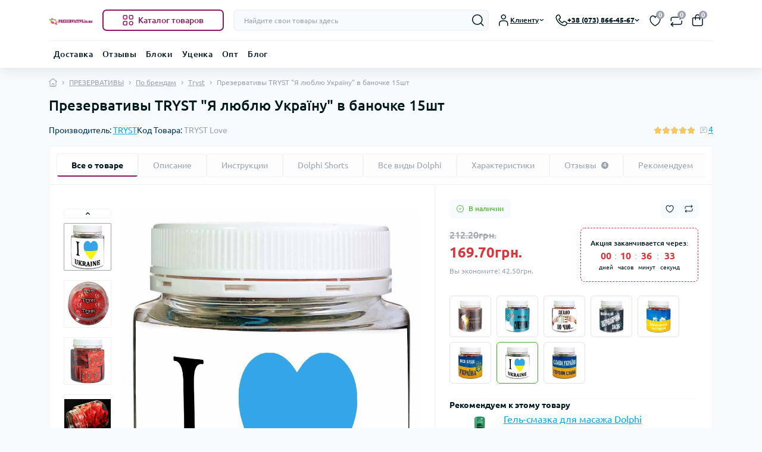

--- FILE ---
content_type: text/html; charset=utf-8
request_url: https://prezervativi.in.ua/prezervativi/prezervativi-vendors/tryst-condoms/tryst-banka-7.html
body_size: 64186
content:
<!DOCTYPE html>
<html prefix="og: https://ogp.me/ns# fb: https://ogp.me/ns/fb# product: https://ogp.me/ns/product# business: https://ogp.me/ns/business# place: http://ogp.me/ns/place#"  lang="ru-UA" dir="ltr"
      class="no-transition body-product light-theme"
      data-oct-fonts="ubuntu">
<head>
<meta charset="UTF-8" />
<meta name="viewport" content="width=device-width, initial-scale=1.0">
<title>Презервативы TRYST &quot;Я люблю Україну&quot; в баночке 15шт – купить за 169.7 грн⚡️Prezervativi.in.ua</title>
<meta property="og:site_name" content="Prezervativi.in.ua" />
<meta property="og:url" content="https://prezervativi.in.ua/prezervativi/prezervativi-vendors/tryst-condoms/tryst-banka-7.html" />
<meta property="og:image" content="https://prezervativi.in.ua/image/catalog/data/products/dolphi/dolphi-banka-i-love-ukraine-15.jpg" />
<meta property="og:image:type" content="image/jpeg" />
<meta property="og:image:width" content="936" />
<meta property="og:image:height" content="1200" />
<meta property="og:image:alt" content="Презервативы TRYST &amp;quot;Я люблю Україну&amp;quot; в баночке 15шт" />
<meta property="og:type" content="product" />
<!-- Google Tag Manager -->
<script id="octGtm">(function(w,d,s,l,i){w[l]=w[l]||[];w[l].push({'gtm.start':
new Date().getTime(),event:'gtm.js'});var f=d.getElementsByTagName(s)[0],
j=d.createElement(s),dl=l!='dataLayer'?'&l='+l:'';j.async=true;j.src=
'https://www.googletagmanager.com/gtm.js?id='+i+dl;f.parentNode.insertBefore(j,f);
})(window,document,'script','dataLayer','GTM-TDWJ4RK');</script>
<!-- End Google Tag Manager -->
<meta name="robots" content="max-image-preview:large">
<base href="https://prezervativi.in.ua/" />
<meta name="description" content="Купите Презервативы TRYST &quot;Я люблю Україну&quot; в баночке 15шт от TRYST за 169.7 грн со скидкой 20%% – качественный товар с быстрой доставкой по всей Украине. Закажите прямо сейчас!
" />

<link href="https://prezervativi.in.ua/catalog/view/theme/oct_deals/stylesheet/css/bc8437f091911e6525a8d9e8f8c066c0.css?20260122220129" rel="stylesheet" media="screen" />
<link rel="preload" as="image" href="https://prezervativi.in.ua/image/catalog/data/products/dolphi/dolphi-banka-i-love-ukraine-15.jpg">
<link rel="preload" as="image" href="https://prezervativi.in.ua/image/catalog/logo4.png">


<link href="https://prezervativi.in.ua/prezervativi/prezervativi-vendors/tryst-condoms/tryst-banka-7.html" rel="canonical" />
<link href="https://prezervativi.in.ua/image/catalog/prezervativ.png" rel="icon" />

<script id="dataFonts">
    let octFonts = localStorage.getItem('octFonts');
    let fontFamily = document.documentElement.getAttribute('data-oct-fonts');
    if (octFonts !== null) {
        var octHead  = document.getElementsByTagName('head')[0];
        var octLink  = document.createElement('link');
        octLink.rel  = 'stylesheet';
        octLink.type = 'text/css';
        octLink.href = location.protocol + '//' + location.host + `/catalog/view/theme/oct_deals/stylesheet/oct-fonts-${fontFamily}.css`;
        octLink.media = 'all';
        octHead.appendChild(octLink);
    }
</script>

 


<link rel="alternate" hreflang="uk-UA" href="https://prezervativi.in.ua/ua/prezervativi/prezervativi-vendors/tryst-condoms/tryst-banka-7.html" />
<link rel="alternate" hreflang="x-default" href="https://prezervativi.in.ua/ua/prezervativi/prezervativi-vendors/tryst-condoms/tryst-banka-7.html" />
<link rel="alternate" hreflang="ru-UA" href="https://prezervativi.in.ua/prezervativi/prezervativi-vendors/tryst-condoms/tryst-banka-7.html" />
<style>
    :root {
        --ds-main-font: 'Ubuntu', sans-serif;
    }

/* ===== Fancybox Image Fix v2.0 ===== */
.fancybox-slide--image {
    padding: 10px;
    overflow: visible;
}
.fancybox-slide--image .fancybox-content {
    overflow: visible;
    background: transparent;
}
.fancybox-slide--image .fancybox-image {
    object-fit: contain;
}
/* Мобильные устройства */
@media (max-width: 767px) {
    .fancybox-slide--image {
        padding: 5px;
    }
    .fancybox-navigation .fancybox-button {
        width: 36px;
        height: 50px;
        padding: 5px;
    }
    .fancybox-toolbar {
        top: 5px;
        right: 5px;
    }
    .fancybox-button {
        width: 36px;
        height: 36px;
    }
}
/* Планшеты */
@media (min-width: 768px) and (max-width: 1023px) {
    .fancybox-slide--image {
        padding: 15px;
    }
}

    :root {
          --ex-color-text-default: rgb(0, 0, 0) !important;
                                  --ex-circle-border-radius: 50px !important;
              --ex-image-border-radius: 6px !important;
              --ex-button-border-radius: 6px !important;
              --ex-select-border-radius: 6px !important;
              --ex-image-width: 100px !important;
              --ex-image-height: 100px !important;
              --ex-color-width: 32px !important;
              --ex-color-height: 32px !important;
              --ex-color-width-cat: 26px !important;
              --ex-color-height-cat: 26px !important;
        }
  </style></head>
<body data-width="medium">
<div id="ds_livesearch_mobile"></div>
<!-- Google Tag Manager (noscript) -->
<noscript><iframe src="https://www.googletagmanager.com/ns.html?id=GTM-TDWJ4RK" height="0" width="0" style="display:none;visibility:hidden"></iframe></noscript>
<!-- End Google Tag Manager (noscript) -->
<header class="ds-header sticky-top pt-2 pt-xl-3 pb-2 pb-xl-0 with-categories-menu">
    <div class="container-xl">
        <div class="d-flex flex-row align-items-center justify-content-between mb-xl-3">
            <div class="ds-header-left d-flex align-items-center">
                <button type="button" class="ds-header-menu-button button button-transparent me-3 d-xl-none" data-sidebar="catalog" aria-label="Menu" onclick="mobileMenu();">
                    <span class="button-icon button-icon-menu"></span>
                </button>
                                                                                <a href="https://prezervativi.in.ua/" title="Logo">
                            <img id="logo" src="https://prezervativi.in.ua/image/catalog/logo4.png" title="Prezervativi.in.ua" alt="Prezervativi.in.ua" width="400" height="150" />
                        </a>
                                                                            <button type="button" class="ds-header-catalog-button button button-outline button-outline-primary button-large br-7 ms-3 d-none d-xl-flex">
        <svg width="18" height="18" viewBox="0 0 18 18" fill="none" xmlns="http://www.w3.org/2000/svg">
            <path
                d="M14.25 17.75C12.183 17.75 10.5 16.068 10.5 14C10.5 11.932 12.183 10.25 14.25 10.25C16.317 10.25 18 11.932 18 14C18 16.068 16.317 17.75 14.25 17.75ZM14.25 11.75C13.01 11.75 12 12.759 12 14C12 15.241 13.01 16.25 14.25 16.25C15.49 16.25 16.5 15.241 16.5 14C16.5 12.759 15.49 11.75 14.25 11.75ZM15.75 7.75H12.75C11.341 7.75 10.5 6.909 10.5 5.5V2.5C10.5 1.091 11.341 0.25 12.75 0.25H15.75C17.159 0.25 18 1.091 18 2.5V5.5C18 6.909 17.159 7.75 15.75 7.75ZM12.75 1.75C12.161 1.75 12 1.911 12 2.5V5.5C12 6.089 12.161 6.25 12.75 6.25H15.75C16.339 6.25 16.5 6.089 16.5 5.5V2.5C16.5 1.911 16.339 1.75 15.75 1.75H12.75ZM5.75 7.75H2.75C1.341 7.75 0.5 6.909 0.5 5.5V2.5C0.5 1.091 1.341 0.25 2.75 0.25H5.75C7.159 0.25 8 1.091 8 2.5V5.5C8 6.909 7.159 7.75 5.75 7.75ZM2.75 1.75C2.161 1.75 2 1.911 2 2.5V5.5C2 6.089 2.161 6.25 2.75 6.25H5.75C6.339 6.25 6.5 6.089 6.5 5.5V2.5C6.5 1.911 6.339 1.75 5.75 1.75H2.75ZM5.75 17.75H2.75C1.341 17.75 0.5 16.909 0.5 15.5V12.5C0.5 11.091 1.341 10.25 2.75 10.25H5.75C7.159 10.25 8 11.091 8 12.5V15.5C8 16.909 7.159 17.75 5.75 17.75ZM2.75 11.75C2.161 11.75 2 11.911 2 12.5V15.5C2 16.089 2.161 16.25 2.75 16.25H5.75C6.339 16.25 6.5 16.089 6.5 15.5V12.5C6.5 11.911 6.339 11.75 5.75 11.75H2.75Z"
                fill="#00A8E8"></path>
        </svg>
        <span class="button-text fsz-14">Каталог товаров</span>
    </button>
    <div class="ds-menu-catalog ds-menu-main-catalog">
        <div class="ds-sidebar-header d-flex align-items-center justify-content-between py-2 px-3">
			<div class="fw-700 dark-text fsz-16">
				Каталог товаров
			</div>
			<button type="button" class="button button-light br-10 ds-sidebar-close" data-sidebar="catalogclose" aria-label="Close">
				<span class="menu-close-icon"></span>
			</button>
		</div>
        <nav class="ds-menu-catalog-inner">
            <ul class="ds-menu-catalog-items br-4">
                                    <li class="ds-menu-catalog-item d-flex align-items-center justify-content-between fsz-14 dark-text">
                                                                                    <a href="https://prezervativi.in.ua/prezervativi/"  class="ds-menu-maincategories-item-title fsz-14 dark-text fw-500">ПРЕЗЕРВАТИВЫ</a>
                                                                                                        <span class="menu-chevron-icon"></span>
                                                                            <div class="ds-menu-catalog">
                                <div class="ds-sidebar-header d-flex align-items-center justify-content-between py-2 px-3">
                                    <div class="ds-sidebar-header-back fw-700 dark-text fsz-16 d-flex align-items-center" data-sidebar="catalogback">
                                        <span class="menu-back-icon"></span>
                                        Каталог товаров
                                    </div>
                                    <button type="button" class="button button-light br-10 ds-sidebar-close" data-sidebar="catalogclose" aria-label="Close">
                                        <span class="menu-close-icon"></span>
                                    </button>
                                </div>
                                <div class="ds-menu-catalog-inner">
                                                                        <ul class="ds-menu-catalog-items">
                                                                                    <li class="ds-menu-catalog-item d-flex align-items-center justify-content-between fsz-14 dark-text">
                                                <a href="https://prezervativi.in.ua/prezervativi/prezervativi-vendors/" title="По брендам" class="d-flex align-items-center">
                                                    По брендам
                                                </a>
                                                                                                    <span class="menu-chevron-icon"></span>
                                                    <div class="ds-menu-catalog">
                                                        <div class="ds-sidebar-header d-flex align-items-center justify-content-between py-2 px-3 d-xl-none">
                                                            <div class="ds-sidebar-header-back fw-700 dark-text fsz-16 d-flex align-items-center" data-sidebar="catalogback">
                                                                <span class="menu-back-icon"></span>
                                                                По брендам
                                                            </div>
                                                            <button type="button" class="button button-light br-10 ds-sidebar-close" data-sidebar="catalogclose" aria-label="Close">
                                                                <span class="menu-close-icon"></span>
                                                            </button>
                                                        </div>
                                                        <div class="ds-menu-catalog-inner">
                                                            <ul class="ds-menu-catalog-items">
                                                                                                                                    <li class="ds-menu-catalog-item d-flex align-items-center justify-content-between fsz-14 dark-text">
                                                                        <a href="https://prezervativi.in.ua/prezervativi/prezervativi-vendors/durex-12/">Durex</a>
                                                                                                                                                                                                                                    <span class="menu-chevron-icon"></span>
                                                                                <div class="ds-menu-catalog">
                                                                                    <div class="ds-sidebar-header d-flex align-items-center justify-content-between py-2 px-3 d-xl-none">
                                                                                        <div class="ds-sidebar-header-back fw-700 dark-text fsz-16 d-flex align-items-center"
                                                                                            data-sidebar="catalogback">
                                                                                            <span class="menu-back-icon"></span>
                                                                                            Durex
                                                                                        </div>
                                                                                        <button type="button" class="button button-light br-10 ds-sidebar-close" data-sidebar="catalogclose" aria-label="Close">
                                                                                            <span class="menu-close-icon"></span>
                                                                                        </button>
                                                                                    </div>
                                                                                    <div class="ds-menu-catalog-inner">
                                                                                        <ul class="ds-menu-catalog-items">
                                                                                                                                                                                            <li class="ds-menu-catalog-item d-flex align-items-center justify-content-between fsz-14 dark-text">
                                                                                                    <a href="https://prezervativi.in.ua/prezervativi/prezervativi-vendors/durex-12/durex-elite/" class="flex-grow-1">Durex Elite</a>
                                                                                                </li>
                                                                                                                                                                                            <li class="ds-menu-catalog-item d-flex align-items-center justify-content-between fsz-14 dark-text">
                                                                                                    <a href="https://prezervativi.in.ua/prezervativi/prezervativi-vendors/durex-12/durex-classic/" class="flex-grow-1">Durex Classic</a>
                                                                                                </li>
                                                                                                                                                                                            <li class="ds-menu-catalog-item d-flex align-items-center justify-content-between fsz-14 dark-text">
                                                                                                    <a href="https://prezervativi.in.ua/prezervativi/prezervativi-vendors/durex-12/durex-extra-safe/" class="flex-grow-1">Durex Extra Safe</a>
                                                                                                </li>
                                                                                                                                                                                            <li class="ds-menu-catalog-item d-flex align-items-center justify-content-between fsz-14 dark-text">
                                                                                                    <a href="https://prezervativi.in.ua/prezervativi/prezervativi-vendors/durex-12/durex-pleasuremax/" class="flex-grow-1">Durex Pleasuremax</a>
                                                                                                </li>
                                                                                                                                                                                            <li class="ds-menu-catalog-item d-flex align-items-center justify-content-between fsz-14 dark-text">
                                                                                                    <a href="https://prezervativi.in.ua/prezervativi/prezervativi-vendors/durex-12/dual-extase/" class="flex-grow-1">Durex Dual Extase</a>
                                                                                                </li>
                                                                                                                                                                                            <li class="ds-menu-catalog-item d-flex align-items-center justify-content-between fsz-14 dark-text">
                                                                                                    <a href="https://prezervativi.in.ua/prezervativi/prezervativi-vendors/durex-12/durex-intense-orgasmic/" class="flex-grow-1">Durex Intense Orgasmic</a>
                                                                                                </li>
                                                                                                                                                                                            <li class="ds-menu-catalog-item d-flex align-items-center justify-content-between fsz-14 dark-text">
                                                                                                    <a href="https://prezervativi.in.ua/prezervativi/prezervativi-vendors/durex-12/durex-invisible/" class="flex-grow-1">Durex Invisible</a>
                                                                                                </li>
                                                                                                                                                                                            <li class="ds-menu-catalog-item d-flex align-items-center justify-content-between fsz-14 dark-text">
                                                                                                    <a href="https://prezervativi.in.ua/prezervativi/prezervativi-vendors/durex-12/durex-naturals-1/" class="flex-grow-1">Durex Naturals</a>
                                                                                                </li>
                                                                                                                                                                                            <li class="ds-menu-catalog-item d-flex align-items-center justify-content-between fsz-14 dark-text">
                                                                                                    <a href="https://prezervativi.in.ua/prezervativi/prezervativi-vendors/durex-12/durex-real-feel/" class="flex-grow-1">Durex Real Feel</a>
                                                                                                </li>
                                                                                                                                                                                            <li class="ds-menu-catalog-item d-flex align-items-center justify-content-between fsz-14 dark-text">
                                                                                                    <a href="https://prezervativi.in.ua/prezervativi/prezervativi-vendors/durex-12/durex-12-pcs/" class="flex-grow-1">Durex упаковка 12  шт</a>
                                                                                                </li>
                                                                                                                                                                                            <li class="ds-menu-catalog-item d-flex align-items-center justify-content-between fsz-14 dark-text">
                                                                                                    <a href="https://prezervativi.in.ua/prezervativi/prezervativi-vendors/durex-12/durex-3-pcs/" class="flex-grow-1">Durex упаковка 3  шт</a>
                                                                                                </li>
                                                                                                                                                                                    </ul>
                                                                                    </div>
                                                                                </div>
                                                                                                                                                                                                                        </li>
                                                                                                                                    <li class="ds-menu-catalog-item d-flex align-items-center justify-content-between fsz-14 dark-text">
                                                                        <a href="https://prezervativi.in.ua/prezervativi/prezervativi-vendors/one-condoms/">ONE</a>
                                                                                                                                                                                                                                                                                                </li>
                                                                                                                                    <li class="ds-menu-catalog-item d-flex align-items-center justify-content-between fsz-14 dark-text">
                                                                        <a href="https://prezervativi.in.ua/prezervativi/prezervativi-vendors/contex-12/">Contex</a>
                                                                                                                                                                                                                                    <span class="menu-chevron-icon"></span>
                                                                                <div class="ds-menu-catalog">
                                                                                    <div class="ds-sidebar-header d-flex align-items-center justify-content-between py-2 px-3 d-xl-none">
                                                                                        <div class="ds-sidebar-header-back fw-700 dark-text fsz-16 d-flex align-items-center"
                                                                                            data-sidebar="catalogback">
                                                                                            <span class="menu-back-icon"></span>
                                                                                            Contex
                                                                                        </div>
                                                                                        <button type="button" class="button button-light br-10 ds-sidebar-close" data-sidebar="catalogclose" aria-label="Close">
                                                                                            <span class="menu-close-icon"></span>
                                                                                        </button>
                                                                                    </div>
                                                                                    <div class="ds-menu-catalog-inner">
                                                                                        <ul class="ds-menu-catalog-items">
                                                                                                                                                                                            <li class="ds-menu-catalog-item d-flex align-items-center justify-content-between fsz-14 dark-text">
                                                                                                    <a href="https://prezervativi.in.ua/prezervativi/prezervativi-vendors/contex-12/contex-classic/" class="flex-grow-1">Contex Classic</a>
                                                                                                </li>
                                                                                                                                                                                            <li class="ds-menu-catalog-item d-flex align-items-center justify-content-between fsz-14 dark-text">
                                                                                                    <a href="https://prezervativi.in.ua/prezervativi/prezervativi-vendors/contex-12/contex-extra-large/" class="flex-grow-1">Contex Extra Large</a>
                                                                                                </li>
                                                                                                                                                                                            <li class="ds-menu-catalog-item d-flex align-items-center justify-content-between fsz-14 dark-text">
                                                                                                    <a href="https://prezervativi.in.ua/prezervativi/prezervativi-vendors/contex-12/contex-extrasensation/" class="flex-grow-1">Contex Extra Sensation</a>
                                                                                                </li>
                                                                                                                                                                                            <li class="ds-menu-catalog-item d-flex align-items-center justify-content-between fsz-14 dark-text">
                                                                                                    <a href="https://prezervativi.in.ua/prezervativi/prezervativi-vendors/contex-12/contex-light/" class="flex-grow-1">Contex Light</a>
                                                                                                </li>
                                                                                                                                                                                            <li class="ds-menu-catalog-item d-flex align-items-center justify-content-between fsz-14 dark-text">
                                                                                                    <a href="https://prezervativi.in.ua/prezervativi/prezervativi-vendors/contex-12/contex-long-love/" class="flex-grow-1">Contex Long Love</a>
                                                                                                </li>
                                                                                                                                                                                            <li class="ds-menu-catalog-item d-flex align-items-center justify-content-between fsz-14 dark-text">
                                                                                                    <a href="https://prezervativi.in.ua/prezervativi/prezervativi-vendors/contex-12/contex-3-pcs/" class="flex-grow-1">Contex упаковка 3  шт</a>
                                                                                                </li>
                                                                                                                                                                                            <li class="ds-menu-catalog-item d-flex align-items-center justify-content-between fsz-14 dark-text">
                                                                                                    <a href="https://prezervativi.in.ua/prezervativi/prezervativi-vendors/contex-12/contex-12-pcs/" class="flex-grow-1">Contex упаковка 12  шт</a>
                                                                                                </li>
                                                                                                                                                                                    </ul>
                                                                                    </div>
                                                                                </div>
                                                                                                                                                                                                                        </li>
                                                                                                                                    <li class="ds-menu-catalog-item d-flex align-items-center justify-content-between fsz-14 dark-text">
                                                                        <a href="https://prezervativi.in.ua/prezervativi/prezervativi-vendors/skyn/">Skyn</a>
                                                                                                                                                                                                                                    <span class="menu-chevron-icon"></span>
                                                                                <div class="ds-menu-catalog">
                                                                                    <div class="ds-sidebar-header d-flex align-items-center justify-content-between py-2 px-3 d-xl-none">
                                                                                        <div class="ds-sidebar-header-back fw-700 dark-text fsz-16 d-flex align-items-center"
                                                                                            data-sidebar="catalogback">
                                                                                            <span class="menu-back-icon"></span>
                                                                                            Skyn
                                                                                        </div>
                                                                                        <button type="button" class="button button-light br-10 ds-sidebar-close" data-sidebar="catalogclose" aria-label="Close">
                                                                                            <span class="menu-close-icon"></span>
                                                                                        </button>
                                                                                    </div>
                                                                                    <div class="ds-menu-catalog-inner">
                                                                                        <ul class="ds-menu-catalog-items">
                                                                                                                                                                                            <li class="ds-menu-catalog-item d-flex align-items-center justify-content-between fsz-14 dark-text">
                                                                                                    <a href="https://prezervativi.in.ua/prezervativi/prezervativi-vendors/skyn/skyn-elite-condoms/" class="flex-grow-1">СКИН Элит (Skyn Elite)</a>
                                                                                                </li>
                                                                                                                                                                                            <li class="ds-menu-catalog-item d-flex align-items-center justify-content-between fsz-14 dark-text">
                                                                                                    <a href="https://prezervativi.in.ua/prezervativi/prezervativi-vendors/skyn/skyn-original-condoms/" class="flex-grow-1">СКИН Оригинал (Skyn Original) </a>
                                                                                                </li>
                                                                                                                                                                                            <li class="ds-menu-catalog-item d-flex align-items-center justify-content-between fsz-14 dark-text">
                                                                                                    <a href="https://prezervativi.in.ua/prezervativi/prezervativi-vendors/skyn/skyn-extra-lube-condoms/" class="flex-grow-1">Скин Екстра луб (Skyn Extra Lube)</a>
                                                                                                </li>
                                                                                                                                                                                            <li class="ds-menu-catalog-item d-flex align-items-center justify-content-between fsz-14 dark-text">
                                                                                                    <a href="https://prezervativi.in.ua/prezervativi/prezervativi-vendors/skyn/skyn-large-condoms/" class="flex-grow-1">Скин Большие (Skyn Large) </a>
                                                                                                </li>
                                                                                                                                                                                            <li class="ds-menu-catalog-item d-flex align-items-center justify-content-between fsz-14 dark-text">
                                                                                                    <a href="https://prezervativi.in.ua/prezervativi/prezervativi-vendors/skyn/skyn-intense-condoms/" class="flex-grow-1">Скин интенс (Skyn intense)</a>
                                                                                                </li>
                                                                                                                                                                                            <li class="ds-menu-catalog-item d-flex align-items-center justify-content-between fsz-14 dark-text">
                                                                                                    <a href="https://prezervativi.in.ua/prezervativi/prezervativi-vendors/skyn/skyn-coctail-club-condoms/" class="flex-grow-1">Скин Коктель Клуб (Skyn Coctail club) </a>
                                                                                                </li>
                                                                                                                                                                                            <li class="ds-menu-catalog-item d-flex align-items-center justify-content-between fsz-14 dark-text">
                                                                                                    <a href="https://prezervativi.in.ua/prezervativi/prezervativi-vendors/skyn/skyn-close-feel-condoms/" class="flex-grow-1">Скин Клозе Фил (Skyn Close feel)</a>
                                                                                                </li>
                                                                                                                                                                                            <li class="ds-menu-catalog-item d-flex align-items-center justify-content-between fsz-14 dark-text">
                                                                                                    <a href="https://prezervativi.in.ua/prezervativi/prezervativi-vendors/skyn/skyn-selection-condoms/" class="flex-grow-1">Скин Селекшн (Skyn Selection) Наборы </a>
                                                                                                </li>
                                                                                                                                                                                    </ul>
                                                                                    </div>
                                                                                </div>
                                                                                                                                                                                                                        </li>
                                                                                                                                    <li class="ds-menu-catalog-item d-flex align-items-center justify-content-between fsz-14 dark-text">
                                                                        <a href="https://prezervativi.in.ua/prezervativi/prezervativi-vendors/dolphi-12/">Dolphi</a>
                                                                                                                                                                                                                                    <span class="menu-chevron-icon"></span>
                                                                                <div class="ds-menu-catalog">
                                                                                    <div class="ds-sidebar-header d-flex align-items-center justify-content-between py-2 px-3 d-xl-none">
                                                                                        <div class="ds-sidebar-header-back fw-700 dark-text fsz-16 d-flex align-items-center"
                                                                                            data-sidebar="catalogback">
                                                                                            <span class="menu-back-icon"></span>
                                                                                            Dolphi
                                                                                        </div>
                                                                                        <button type="button" class="button button-light br-10 ds-sidebar-close" data-sidebar="catalogclose" aria-label="Close">
                                                                                            <span class="menu-close-icon"></span>
                                                                                        </button>
                                                                                    </div>
                                                                                    <div class="ds-menu-catalog-inner">
                                                                                        <ul class="ds-menu-catalog-items">
                                                                                                                                                                                            <li class="ds-menu-catalog-item d-flex align-items-center justify-content-between fsz-14 dark-text">
                                                                                                    <a href="https://prezervativi.in.ua/prezervativi/prezervativi-vendors/dolphi-12/dolphi-new-classic/" class="flex-grow-1">Dolphi Classic</a>
                                                                                                </li>
                                                                                                                                                                                            <li class="ds-menu-catalog-item d-flex align-items-center justify-content-between fsz-14 dark-text">
                                                                                                    <a href="https://prezervativi.in.ua/prezervativi/prezervativi-vendors/dolphi-12/dolphi-xxxxxl/" class="flex-grow-1">Dolphi XXXXXL</a>
                                                                                                </li>
                                                                                                                                                                                            <li class="ds-menu-catalog-item d-flex align-items-center justify-content-between fsz-14 dark-text">
                                                                                                    <a href="https://prezervativi.in.ua/prezervativi/prezervativi-vendors/dolphi-12/dolphi-anatomic-ultra-thin/" class="flex-grow-1">Dolphi Anatomic Ultra Thin</a>
                                                                                                </li>
                                                                                                                                                                                            <li class="ds-menu-catalog-item d-flex align-items-center justify-content-between fsz-14 dark-text">
                                                                                                    <a href="https://prezervativi.in.ua/prezervativi/prezervativi-vendors/dolphi-12/dolphiribbed/" class="flex-grow-1">Dolphi Ribbed</a>
                                                                                                </li>
                                                                                                                                                                                            <li class="ds-menu-catalog-item d-flex align-items-center justify-content-between fsz-14 dark-text">
                                                                                                    <a href="https://prezervativi.in.ua/prezervativi/prezervativi-vendors/dolphi-12/dolphi-3v1/" class="flex-grow-1">Dolphi 3в1</a>
                                                                                                </li>
                                                                                                                                                                                            <li class="ds-menu-catalog-item d-flex align-items-center justify-content-between fsz-14 dark-text">
                                                                                                    <a href="https://prezervativi.in.ua/prezervativi/prezervativi-vendors/dolphi-12/dolphi-old-super-dotted/" class="flex-grow-1">Dolphi Super Dotted</a>
                                                                                                </li>
                                                                                                                                                                                            <li class="ds-menu-catalog-item d-flex align-items-center justify-content-between fsz-14 dark-text">
                                                                                                    <a href="https://prezervativi.in.ua/prezervativi/prezervativi-vendors/dolphi-12/dolphi-new-double-effect/" class="flex-grow-1">Dolphi Double Effect</a>
                                                                                                </li>
                                                                                                                                                                                            <li class="ds-menu-catalog-item d-flex align-items-center justify-content-between fsz-14 dark-text">
                                                                                                    <a href="https://prezervativi.in.ua/prezervativi/prezervativi-vendors/dolphi-12/dolphi-new-super-hot/" class="flex-grow-1">Dolphi Super Hot </a>
                                                                                                </li>
                                                                                                                                                                                            <li class="ds-menu-catalog-item d-flex align-items-center justify-content-between fsz-14 dark-text">
                                                                                                    <a href="https://prezervativi.in.ua/prezervativi/prezervativi-vendors/dolphi-12/dolphi-new-super-wet/" class="flex-grow-1">Dolphi Super Wet</a>
                                                                                                </li>
                                                                                                                                                                                            <li class="ds-menu-catalog-item d-flex align-items-center justify-content-between fsz-14 dark-text">
                                                                                                    <a href="https://prezervativi.in.ua/prezervativi/prezervativi-vendors/dolphi-12/dolphi-new-prolong-pleasure/" class="flex-grow-1">Dolphi Prolong Pleasure</a>
                                                                                                </li>
                                                                                                                                                                                            <li class="ds-menu-catalog-item d-flex align-items-center justify-content-between fsz-14 dark-text">
                                                                                                    <a href="https://prezervativi.in.ua/prezervativi/prezervativi-vendors/dolphi-12/dolphi-3-pcs/" class="flex-grow-1">Dolphi 3 шт</a>
                                                                                                </li>
                                                                                                                                                                                            <li class="ds-menu-catalog-item d-flex align-items-center justify-content-between fsz-14 dark-text">
                                                                                                    <a href="https://prezervativi.in.ua/prezervativi/prezervativi-vendors/dolphi-12/dolphi-12-pcs/" class="flex-grow-1">Dolphi 12 шт</a>
                                                                                                </li>
                                                                                                                                                                                    </ul>
                                                                                    </div>
                                                                                </div>
                                                                                                                                                                                                                        </li>
                                                                                                                                    <li class="ds-menu-catalog-item d-flex align-items-center justify-content-between fsz-14 dark-text">
                                                                        <a href="https://prezervativi.in.ua/prezervativi/prezervativi-vendors/tryst-condoms/">Tryst</a>
                                                                                                                                                                                                                                                                                                </li>
                                                                                                                                    <li class="ds-menu-catalog-item d-flex align-items-center justify-content-between fsz-14 dark-text">
                                                                        <a href="https://prezervativi.in.ua/prezervativi/prezervativi-vendors/masculan/">Masculan</a>
                                                                                                                                                                                                                                    <span class="menu-chevron-icon"></span>
                                                                                <div class="ds-menu-catalog">
                                                                                    <div class="ds-sidebar-header d-flex align-items-center justify-content-between py-2 px-3 d-xl-none">
                                                                                        <div class="ds-sidebar-header-back fw-700 dark-text fsz-16 d-flex align-items-center"
                                                                                            data-sidebar="catalogback">
                                                                                            <span class="menu-back-icon"></span>
                                                                                            Masculan
                                                                                        </div>
                                                                                        <button type="button" class="button button-light br-10 ds-sidebar-close" data-sidebar="catalogclose" aria-label="Close">
                                                                                            <span class="menu-close-icon"></span>
                                                                                        </button>
                                                                                    </div>
                                                                                    <div class="ds-menu-catalog-inner">
                                                                                        <ul class="ds-menu-catalog-items">
                                                                                                                                                                                            <li class="ds-menu-catalog-item d-flex align-items-center justify-content-between fsz-14 dark-text">
                                                                                                    <a href="https://prezervativi.in.ua/prezervativi/prezervativi-vendors/masculan/masculan-anatomic/" class="flex-grow-1">Masculan Anatomic</a>
                                                                                                </li>
                                                                                                                                                                                            <li class="ds-menu-catalog-item d-flex align-items-center justify-content-between fsz-14 dark-text">
                                                                                                    <a href="https://prezervativi.in.ua/prezervativi/prezervativi-vendors/masculan/masculan-ribbed-dotted/" class="flex-grow-1">Masculan Ribbed Dotted</a>
                                                                                                </li>
                                                                                                                                                                                            <li class="ds-menu-catalog-item d-flex align-items-center justify-content-between fsz-14 dark-text">
                                                                                                    <a href="https://prezervativi.in.ua/prezervativi/prezervativi-vendors/masculan/masculan-extra-double/" class="flex-grow-1">Masculan Extra Double</a>
                                                                                                </li>
                                                                                                                                                                                            <li class="ds-menu-catalog-item d-flex align-items-center justify-content-between fsz-14 dark-text">
                                                                                                    <a href="https://prezervativi.in.ua/prezervativi/prezervativi-vendors/masculan/masculan-extra-long/" class="flex-grow-1">Masculan Extra Long</a>
                                                                                                </li>
                                                                                                                                                                                            <li class="ds-menu-catalog-item d-flex align-items-center justify-content-between fsz-14 dark-text">
                                                                                                    <a href="https://prezervativi.in.ua/prezervativi/prezervativi-vendors/masculan/masculan-frutti-edition/" class="flex-grow-1">Masculan Frutti Edition</a>
                                                                                                </li>
                                                                                                                                                                                            <li class="ds-menu-catalog-item d-flex align-items-center justify-content-between fsz-14 dark-text">
                                                                                                    <a href="https://prezervativi.in.ua/prezervativi/prezervativi-vendors/masculan/masculan-gold/" class="flex-grow-1">Masculan Gold</a>
                                                                                                </li>
                                                                                                                                                                                            <li class="ds-menu-catalog-item d-flex align-items-center justify-content-between fsz-14 dark-text">
                                                                                                    <a href="https://prezervativi.in.ua/prezervativi/prezervativi-vendors/masculan/masculan-organic/" class="flex-grow-1">Masculan Organic</a>
                                                                                                </li>
                                                                                                                                                                                            <li class="ds-menu-catalog-item d-flex align-items-center justify-content-between fsz-14 dark-text">
                                                                                                    <a href="https://prezervativi.in.ua/prezervativi/prezervativi-vendors/masculan/masculan-pur/" class="flex-grow-1">Masculan Pur</a>
                                                                                                </li>
                                                                                                                                                                                            <li class="ds-menu-catalog-item d-flex align-items-center justify-content-between fsz-14 dark-text">
                                                                                                    <a href="https://prezervativi.in.ua/prezervativi/prezervativi-vendors/masculan/masculan-sensitive/" class="flex-grow-1">Masculan Sensitive</a>
                                                                                                </li>
                                                                                                                                                                                            <li class="ds-menu-catalog-item d-flex align-items-center justify-content-between fsz-14 dark-text">
                                                                                                    <a href="https://prezervativi.in.ua/prezervativi/prezervativi-vendors/masculan/masculan-3-pcs/" class="flex-grow-1">Masculan 3 шт</a>
                                                                                                </li>
                                                                                                                                                                                            <li class="ds-menu-catalog-item d-flex align-items-center justify-content-between fsz-14 dark-text">
                                                                                                    <a href="https://prezervativi.in.ua/prezervativi/prezervativi-vendors/masculan/masculan-12-pcs/" class="flex-grow-1">Masculan 12 шт</a>
                                                                                                </li>
                                                                                                                                                                                    </ul>
                                                                                    </div>
                                                                                </div>
                                                                                                                                                                                                                        </li>
                                                                                                                                    <li class="ds-menu-catalog-item d-flex align-items-center justify-content-between fsz-14 dark-text">
                                                                        <a href="https://prezervativi.in.ua/prezervativi/prezervativi-vendors/olo/">Olo</a>
                                                                                                                                                                                                                                    <span class="menu-chevron-icon"></span>
                                                                                <div class="ds-menu-catalog">
                                                                                    <div class="ds-sidebar-header d-flex align-items-center justify-content-between py-2 px-3 d-xl-none">
                                                                                        <div class="ds-sidebar-header-back fw-700 dark-text fsz-16 d-flex align-items-center"
                                                                                            data-sidebar="catalogback">
                                                                                            <span class="menu-back-icon"></span>
                                                                                            Olo
                                                                                        </div>
                                                                                        <button type="button" class="button button-light br-10 ds-sidebar-close" data-sidebar="catalogclose" aria-label="Close">
                                                                                            <span class="menu-close-icon"></span>
                                                                                        </button>
                                                                                    </div>
                                                                                    <div class="ds-menu-catalog-inner">
                                                                                        <ul class="ds-menu-catalog-items">
                                                                                                                                                                                            <li class="ds-menu-catalog-item d-flex align-items-center justify-content-between fsz-14 dark-text">
                                                                                                    <a href="https://prezervativi.in.ua/prezervativi/prezervativi-vendors/olo/olo-zero/" class="flex-grow-1">Olo 001 Zero</a>
                                                                                                </li>
                                                                                                                                                                                            <li class="ds-menu-catalog-item d-flex align-items-center justify-content-between fsz-14 dark-text">
                                                                                                    <a href="https://prezervativi.in.ua/prezervativi/prezervativi-vendors/olo/olo-latex/" class="flex-grow-1">Olo Лaтексные</a>
                                                                                                </li>
                                                                                                                                                                                            <li class="ds-menu-catalog-item d-flex align-items-center justify-content-between fsz-14 dark-text">
                                                                                                    <a href="https://prezervativi.in.ua/prezervativi/prezervativi-vendors/olo/olo-dots/" class="flex-grow-1">Olo шипы</a>
                                                                                                </li>
                                                                                                                                                                                    </ul>
                                                                                    </div>
                                                                                </div>
                                                                                                                                                                                                                        </li>
                                                                                                                                    <li class="ds-menu-catalog-item d-flex align-items-center justify-content-between fsz-14 dark-text">
                                                                        <a href="https://prezervativi.in.ua/prezervativi/prezervativi-vendors/sagami/">Sagami</a>
                                                                                                                                                                                                                                    <span class="menu-chevron-icon"></span>
                                                                                <div class="ds-menu-catalog">
                                                                                    <div class="ds-sidebar-header d-flex align-items-center justify-content-between py-2 px-3 d-xl-none">
                                                                                        <div class="ds-sidebar-header-back fw-700 dark-text fsz-16 d-flex align-items-center"
                                                                                            data-sidebar="catalogback">
                                                                                            <span class="menu-back-icon"></span>
                                                                                            Sagami
                                                                                        </div>
                                                                                        <button type="button" class="button button-light br-10 ds-sidebar-close" data-sidebar="catalogclose" aria-label="Close">
                                                                                            <span class="menu-close-icon"></span>
                                                                                        </button>
                                                                                    </div>
                                                                                    <div class="ds-menu-catalog-inner">
                                                                                        <ul class="ds-menu-catalog-items">
                                                                                                                                                                                            <li class="ds-menu-catalog-item d-flex align-items-center justify-content-between fsz-14 dark-text">
                                                                                                    <a href="https://prezervativi.in.ua/prezervativi/prezervativi-vendors/sagami/sagami-original/" class="flex-grow-1">Sagami Original</a>
                                                                                                </li>
                                                                                                                                                                                            <li class="ds-menu-catalog-item d-flex align-items-center justify-content-between fsz-14 dark-text">
                                                                                                    <a href="https://prezervativi.in.ua/prezervativi/prezervativi-vendors/sagami/sagami-latex/" class="flex-grow-1">Sagami латексные</a>
                                                                                                </li>
                                                                                                                                                                                            <li class="ds-menu-catalog-item d-flex align-items-center justify-content-between fsz-14 dark-text">
                                                                                                    <a href="https://prezervativi.in.ua/prezervativi/prezervativi-vendors/sagami/sagami-orig-002/" class="flex-grow-1">Sagami 002</a>
                                                                                                </li>
                                                                                                                                                                                    </ul>
                                                                                    </div>
                                                                                </div>
                                                                                                                                                                                                                        </li>
                                                                                                                                    <li class="ds-menu-catalog-item d-flex align-items-center justify-content-between fsz-14 dark-text">
                                                                        <a href="https://prezervativi.in.ua/prezervativi/prezervativi-vendors/deshevka/">Дешёвые</a>
                                                                                                                                                                                                                                                                                                </li>
                                                                                                                                    <li class="ds-menu-catalog-item d-flex align-items-center justify-content-between fsz-14 dark-text">
                                                                        <a href="https://prezervativi.in.ua/prezervativi/prezervativi-vendors/deshevka-konvert/">Дешёвые в конвертах</a>
                                                                                                                                                                                                                                                                                                </li>
                                                                                                                                    <li class="ds-menu-catalog-item d-flex align-items-center justify-content-between fsz-14 dark-text">
                                                                        <a href="https://prezervativi.in.ua/prezervativi/prezervativi-vendors/egzo/">EGZO</a>
                                                                                                                                                                                                                                                                                                </li>
                                                                                                                                    <li class="ds-menu-catalog-item d-flex align-items-center justify-content-between fsz-14 dark-text">
                                                                        <a href="https://prezervativi.in.ua/prezervativi/prezervativi-vendors/pasante/">Pasante </a>
                                                                                                                                                                                                                                                                                                </li>
                                                                                                                                    <li class="ds-menu-catalog-item d-flex align-items-center justify-content-between fsz-14 dark-text">
                                                                        <a href="https://prezervativi.in.ua/prezervativi/prezervativi-vendors/lex-condoms-12/">Lex</a>
                                                                                                                                                                                                                                                                                                </li>
                                                                                                                                    <li class="ds-menu-catalog-item d-flex align-items-center justify-content-between fsz-14 dark-text">
                                                                        <a href="https://prezervativi.in.ua/prezervativi/prezervativi-vendors/viva/">Viva</a>
                                                                                                                                                                                                                                                                                                </li>
                                                                                                                                    <li class="ds-menu-catalog-item d-flex align-items-center justify-content-between fsz-14 dark-text">
                                                                        <a href="https://prezervativi.in.ua/prezervativi/prezervativi-vendors/freestyles/">FREESTYLES</a>
                                                                                                                                                                                                                                                                                                </li>
                                                                                                                                    <li class="ds-menu-catalog-item d-flex align-items-center justify-content-between fsz-14 dark-text">
                                                                        <a href="https://prezervativi.in.ua/prezervativi/prezervativi-vendors/lelo/">Lelo</a>
                                                                                                                                                                                                                                                                                                </li>
                                                                                                                                    <li class="ds-menu-catalog-item d-flex align-items-center justify-content-between fsz-14 dark-text">
                                                                        <a href="https://prezervativi.in.ua/prezervativi/prezervativi-vendors/uniq/">UNIQ</a>
                                                                                                                                                                                                                                                                                                </li>
                                                                                                                                    <li class="ds-menu-catalog-item d-flex align-items-center justify-content-between fsz-14 dark-text">
                                                                        <a href="https://prezervativi.in.ua/prezervativi/prezervativi-vendors/recare/">Recare</a>
                                                                                                                                                                                                                                                                                                </li>
                                                                                                                                    <li class="ds-menu-catalog-item d-flex align-items-center justify-content-between fsz-14 dark-text">
                                                                        <a href="https://prezervativi.in.ua/prezervativi/prezervativi-vendors/conamore/">CONAMORE</a>
                                                                                                                                                                                                                                                                                                </li>
                                                                                                                                    <li class="ds-menu-catalog-item d-flex align-items-center justify-content-between fsz-14 dark-text">
                                                                        <a href="https://prezervativi.in.ua/prezervativi/prezervativi-vendors/mistersize/">MisterSize</a>
                                                                                                                                                                                                                                                                                                </li>
                                                                                                                                    <li class="ds-menu-catalog-item d-flex align-items-center justify-content-between fsz-14 dark-text">
                                                                        <a href="https://prezervativi.in.ua/prezervativi/prezervativi-vendors/muaisi/">Muaisi</a>
                                                                                                                                                                                                                                                                                                </li>
                                                                                                                                    <li class="ds-menu-catalog-item d-flex align-items-center justify-content-between fsz-14 dark-text">
                                                                        <a href="https://prezervativi.in.ua/prezervativi/prezervativi-vendors/olivia/">Olivia</a>
                                                                                                                                                                                                                                                                                                </li>
                                                                                                                                    <li class="ds-menu-catalog-item d-flex align-items-center justify-content-between fsz-14 dark-text">
                                                                        <a href="https://prezervativi.in.ua/prezervativi/prezervativi-vendors/mysize/">MySize</a>
                                                                                                                                                                                                                                                                                                </li>
                                                                                                                                    <li class="ds-menu-catalog-item d-flex align-items-center justify-content-between fsz-14 dark-text">
                                                                        <a href="https://prezervativi.in.ua/prezervativi/prezervativi-vendors/exs/">EXS</a>
                                                                                                                                                                                                                                                                                                </li>
                                                                                                                                    <li class="ds-menu-catalog-item d-flex align-items-center justify-content-between fsz-14 dark-text">
                                                                        <a href="https://prezervativi.in.ua/prezervativi/prezervativi-vendors/onetouch/">OneTouch</a>
                                                                                                                                                                                                                                                                                                </li>
                                                                                                                                    <li class="ds-menu-catalog-item d-flex align-items-center justify-content-between fsz-14 dark-text">
                                                                        <a href="https://prezervativi.in.ua/prezervativi/prezervativi-vendors/uzzi-condoms/">Uzzi</a>
                                                                                                                                                                                                                                                                                                </li>
                                                                                                                                    <li class="ds-menu-catalog-item d-flex align-items-center justify-content-between fsz-14 dark-text">
                                                                        <a href="https://prezervativi.in.ua/prezervativi/prezervativi-vendors/bruno-condoms/">Bruno</a>
                                                                                                                                                                                                                                                                                                </li>
                                                                                                                                    <li class="ds-menu-catalog-item d-flex align-items-center justify-content-between fsz-14 dark-text">
                                                                        <a href="https://prezervativi.in.ua/prezervativi/prezervativi-vendors/kimono/">Kimono</a>
                                                                                                                                                                                                                                                                                                </li>
                                                                                                                                    <li class="ds-menu-catalog-item d-flex align-items-center justify-content-between fsz-14 dark-text">
                                                                        <a href="https://prezervativi.in.ua/prezervativi/prezervativi-vendors/lahot-condoms/">LaHot</a>
                                                                                                                                                                                                                                                                                                </li>
                                                                                                                                    <li class="ds-menu-catalog-item d-flex align-items-center justify-content-between fsz-14 dark-text">
                                                                        <a href="https://prezervativi.in.ua/prezervativi/prezervativi-vendors/reflex-condoms/">Reflex</a>
                                                                                                                                                                                                                                                                                                </li>
                                                                                                                                    <li class="ds-menu-catalog-item d-flex align-items-center justify-content-between fsz-14 dark-text">
                                                                        <a href="https://prezervativi.in.ua/prezervativi/prezervativi-vendors/sexxxyi-condoms/">Sexxxyi</a>
                                                                                                                                                                                                                                                                                                </li>
                                                                                                                                    <li class="ds-menu-catalog-item d-flex align-items-center justify-content-between fsz-14 dark-text">
                                                                        <a href="https://prezervativi.in.ua/prezervativi/prezervativi-vendors/parry/">Parry</a>
                                                                                                                                                                                                                                                                                                </li>
                                                                                                                                    <li class="ds-menu-catalog-item d-flex align-items-center justify-content-between fsz-14 dark-text">
                                                                        <a href="https://prezervativi.in.ua/prezervativi/prezervativi-vendors/goroscop/">Гороскоп Любви</a>
                                                                                                                                                                                                                                                                                                </li>
                                                                                                                                    <li class="ds-menu-catalog-item d-flex align-items-center justify-content-between fsz-14 dark-text">
                                                                        <a href="https://prezervativi.in.ua/prezervativi/prezervativi-vendors/js/">JS</a>
                                                                                                                                                                                                                                                                                                </li>
                                                                                                                                    <li class="ds-menu-catalog-item d-flex align-items-center justify-content-between fsz-14 dark-text">
                                                                        <a href="https://prezervativi.in.ua/prezervativi/prezervativi-vendors/okamoto/">Okamoto</a>
                                                                                                                                                                                                                                    <span class="menu-chevron-icon"></span>
                                                                                <div class="ds-menu-catalog">
                                                                                    <div class="ds-sidebar-header d-flex align-items-center justify-content-between py-2 px-3 d-xl-none">
                                                                                        <div class="ds-sidebar-header-back fw-700 dark-text fsz-16 d-flex align-items-center"
                                                                                            data-sidebar="catalogback">
                                                                                            <span class="menu-back-icon"></span>
                                                                                            Okamoto
                                                                                        </div>
                                                                                        <button type="button" class="button button-light br-10 ds-sidebar-close" data-sidebar="catalogclose" aria-label="Close">
                                                                                            <span class="menu-close-icon"></span>
                                                                                        </button>
                                                                                    </div>
                                                                                    <div class="ds-menu-catalog-inner">
                                                                                        <ul class="ds-menu-catalog-items">
                                                                                                                                                                                            <li class="ds-menu-catalog-item d-flex align-items-center justify-content-between fsz-14 dark-text">
                                                                                                    <a href="https://prezervativi.in.ua/prezervativi/prezervativi-vendors/okamoto/okamoto-zero-one/" class="flex-grow-1">Okamoto Zero One</a>
                                                                                                </li>
                                                                                                                                                                                    </ul>
                                                                                    </div>
                                                                                </div>
                                                                                                                                                                                                                        </li>
                                                                                                                                                                                            </ul>
                                                                                                                    </div>
                                                    </div>
                                                                                            </li>
                                                                                    <li class="ds-menu-catalog-item d-flex align-items-center justify-content-between fsz-14 dark-text">
                                                <a href="https://prezervativi.in.ua/prezervativi/prezervativi-svoistva/" title="По свойствам" class="d-flex align-items-center">
                                                    По свойствам
                                                </a>
                                                                                                    <span class="menu-chevron-icon"></span>
                                                    <div class="ds-menu-catalog">
                                                        <div class="ds-sidebar-header d-flex align-items-center justify-content-between py-2 px-3 d-xl-none">
                                                            <div class="ds-sidebar-header-back fw-700 dark-text fsz-16 d-flex align-items-center" data-sidebar="catalogback">
                                                                <span class="menu-back-icon"></span>
                                                                По свойствам
                                                            </div>
                                                            <button type="button" class="button button-light br-10 ds-sidebar-close" data-sidebar="catalogclose" aria-label="Close">
                                                                <span class="menu-close-icon"></span>
                                                            </button>
                                                        </div>
                                                        <div class="ds-menu-catalog-inner">
                                                            <ul class="ds-menu-catalog-items">
                                                                                                                                    <li class="ds-menu-catalog-item d-flex align-items-center justify-content-between fsz-14 dark-text">
                                                                        <a href="https://prezervativi.in.ua/prezervativi/prezervativi-svoistva/prezervativi-classic/">Классические</a>
                                                                                                                                                                                                                                                                                                </li>
                                                                                                                                    <li class="ds-menu-catalog-item d-flex align-items-center justify-content-between fsz-14 dark-text">
                                                                        <a href="https://prezervativi.in.ua/prezervativi/prezervativi-svoistva/prezervativi-super-uvlagmenie/">Много смазки</a>
                                                                                                                                                                                                                                                                                                </li>
                                                                                                                                    <li class="ds-menu-catalog-item d-flex align-items-center justify-content-between fsz-14 dark-text">
                                                                        <a href="https://prezervativi.in.ua/prezervativi/prezervativi-svoistva/prezervativi-ultrathin/">Ультратонкие</a>
                                                                                                                                                                                                                                                                                                </li>
                                                                                                                                    <li class="ds-menu-catalog-item d-flex align-items-center justify-content-between fsz-14 dark-text">
                                                                        <a href="https://prezervativi.in.ua/prezervativi/prezervativi-svoistva/prezervativi-vozbugd/">Возбуждающие</a>
                                                                                                                                                                                                                                                                                                </li>
                                                                                                                                    <li class="ds-menu-catalog-item d-flex align-items-center justify-content-between fsz-14 dark-text">
                                                                        <a href="https://prezervativi.in.ua/prezervativi/prezervativi-svoistva/prezervativi-prodlevaushie/">Продлевающие</a>
                                                                                                                                                                                                                                                                                                </li>
                                                                                                                                    <li class="ds-menu-catalog-item d-flex align-items-center justify-content-between fsz-14 dark-text">
                                                                        <a href="https://prezervativi.in.ua/prezervativi/prezervativi-svoistva/prezervativi-anatomisheskie/">Анатомические</a>
                                                                                                                                                                                                                                                                                                </li>
                                                                                                                                    <li class="ds-menu-catalog-item d-flex align-items-center justify-content-between fsz-14 dark-text">
                                                                        <a href="https://prezervativi.in.ua/prezervativi/prezervativi-svoistva/prezervativi-poli/">Безлатексные</a>
                                                                                                                                                                                                                                                                                                </li>
                                                                                                                                    <li class="ds-menu-catalog-item d-flex align-items-center justify-content-between fsz-14 dark-text">
                                                                        <a href="https://prezervativi.in.ua/prezervativi/prezervativi-svoistva/prezervativi-relef/">Рельефные</a>
                                                                                                                                                                                                                                                                                                </li>
                                                                                                                                    <li class="ds-menu-catalog-item d-flex align-items-center justify-content-between fsz-14 dark-text">
                                                                        <a href="https://prezervativi.in.ua/prezervativi/prezervativi-svoistva/prezervativi-glow/">Светящиеся в темноте</a>
                                                                                                                                                                                                                                                                                                </li>
                                                                                                                                    <li class="ds-menu-catalog-item d-flex align-items-center justify-content-between fsz-14 dark-text">
                                                                        <a href="https://prezervativi.in.ua/prezervativi/prezervativi-svoistva/prezervativi-extrasafe/">Суперпрочные</a>
                                                                                                                                                                                                                                                                                                </li>
                                                                                                                                    <li class="ds-menu-catalog-item d-flex align-items-center justify-content-between fsz-14 dark-text">
                                                                        <a href="https://prezervativi.in.ua/prezervativi/prezervativi-svoistva/prezervativi-vegan/">Веганские</a>
                                                                                                                                                                                                                                                                                                </li>
                                                                                                                                    <li class="ds-menu-catalog-item d-flex align-items-center justify-content-between fsz-14 dark-text">
                                                                        <a href="https://prezervativi.in.ua/prezervativi/prezervativi-svoistva/prezervativi-aroma/">Ароматизированные</a>
                                                                                                                                                                                                                                    <span class="menu-chevron-icon"></span>
                                                                                <div class="ds-menu-catalog">
                                                                                    <div class="ds-sidebar-header d-flex align-items-center justify-content-between py-2 px-3 d-xl-none">
                                                                                        <div class="ds-sidebar-header-back fw-700 dark-text fsz-16 d-flex align-items-center"
                                                                                            data-sidebar="catalogback">
                                                                                            <span class="menu-back-icon"></span>
                                                                                            Ароматизированные
                                                                                        </div>
                                                                                        <button type="button" class="button button-light br-10 ds-sidebar-close" data-sidebar="catalogclose" aria-label="Close">
                                                                                            <span class="menu-close-icon"></span>
                                                                                        </button>
                                                                                    </div>
                                                                                    <div class="ds-menu-catalog-inner">
                                                                                        <ul class="ds-menu-catalog-items">
                                                                                                                                                                                            <li class="ds-menu-catalog-item d-flex align-items-center justify-content-between fsz-14 dark-text">
                                                                                                    <a href="https://prezervativi.in.ua/prezervativi/prezervativi-svoistva/prezervativi-aroma/z-poluniceju/" class="flex-grow-1">Презервативы с клубникой</a>
                                                                                                </li>
                                                                                                                                                                                            <li class="ds-menu-catalog-item d-flex align-items-center justify-content-between fsz-14 dark-text">
                                                                                                    <a href="https://prezervativi.in.ua/prezervativi/prezervativi-svoistva/prezervativi-aroma/z-mjatoju/" class="flex-grow-1">Презервативы с мятой</a>
                                                                                                </li>
                                                                                                                                                                                            <li class="ds-menu-catalog-item d-flex align-items-center justify-content-between fsz-14 dark-text">
                                                                                                    <a href="https://prezervativi.in.ua/prezervativi/prezervativi-svoistva/prezervativi-aroma/z-bananom/" class="flex-grow-1">Презервативы с бананом</a>
                                                                                                </li>
                                                                                                                                                                                            <li class="ds-menu-catalog-item d-flex align-items-center justify-content-between fsz-14 dark-text">
                                                                                                    <a href="https://prezervativi.in.ua/prezervativi/prezervativi-svoistva/prezervativi-aroma/z-vanillju/" class="flex-grow-1">Презервативы с ванилью</a>
                                                                                                </li>
                                                                                                                                                                                            <li class="ds-menu-catalog-item d-flex align-items-center justify-content-between fsz-14 dark-text">
                                                                                                    <a href="https://prezervativi.in.ua/prezervativi/prezervativi-svoistva/prezervativi-aroma/iz-shokoladom/" class="flex-grow-1">Презервативы с шоколадом</a>
                                                                                                </li>
                                                                                                                                                                                            <li class="ds-menu-catalog-item d-flex align-items-center justify-content-between fsz-14 dark-text">
                                                                                                    <a href="https://prezervativi.in.ua/prezervativi/prezervativi-svoistva/prezervativi-aroma/z-jablukom/" class="flex-grow-1">Презервативы с яблоком</a>
                                                                                                </li>
                                                                                                                                                                                            <li class="ds-menu-catalog-item d-flex align-items-center justify-content-between fsz-14 dark-text">
                                                                                                    <a href="https://prezervativi.in.ua/prezervativi/prezervativi-svoistva/prezervativi-aroma/z-apelsinom/" class="flex-grow-1">Презервативы с апельсином</a>
                                                                                                </li>
                                                                                                                                                                                            <li class="ds-menu-catalog-item d-flex align-items-center justify-content-between fsz-14 dark-text">
                                                                                                    <a href="https://prezervativi.in.ua/prezervativi/prezervativi-svoistva/prezervativi-aroma/z-dineju/" class="flex-grow-1">Презервативы с дыней</a>
                                                                                                </li>
                                                                                                                                                                                            <li class="ds-menu-catalog-item d-flex align-items-center justify-content-between fsz-14 dark-text">
                                                                                                    <a href="https://prezervativi.in.ua/prezervativi/prezervativi-svoistva/prezervativi-aroma/z-ozhinoju/" class="flex-grow-1">Презервативы с ежевикой</a>
                                                                                                </li>
                                                                                                                                                                                            <li class="ds-menu-catalog-item d-flex align-items-center justify-content-between fsz-14 dark-text">
                                                                                                    <a href="https://prezervativi.in.ua/prezervativi/prezervativi-svoistva/prezervativi-aroma/z-persikom/" class="flex-grow-1">Презервативы с персиком</a>
                                                                                                </li>
                                                                                                                                                                                            <li class="ds-menu-catalog-item d-flex align-items-center justify-content-between fsz-14 dark-text">
                                                                                                    <a href="https://prezervativi.in.ua/prezervativi/prezervativi-svoistva/prezervativi-aroma/fruktovi/" class="flex-grow-1">Презервативы фруктовые</a>
                                                                                                </li>
                                                                                                                                                                                            <li class="ds-menu-catalog-item d-flex align-items-center justify-content-between fsz-14 dark-text">
                                                                                                    <a href="https://prezervativi.in.ua/prezervativi/prezervativi-svoistva/prezervativi-aroma/z-morozivom/" class="flex-grow-1">Презервативы с мороженым</a>
                                                                                                </li>
                                                                                                                                                                                    </ul>
                                                                                    </div>
                                                                                </div>
                                                                                                                                                                                                                        </li>
                                                                                                                                    <li class="ds-menu-catalog-item d-flex align-items-center justify-content-between fsz-14 dark-text">
                                                                        <a href="https://prezervativi.in.ua/prezervativi/prezervativi-svoistva/prezervativi-color/">Цветные</a>
                                                                                                                                                                                                                                    <span class="menu-chevron-icon"></span>
                                                                                <div class="ds-menu-catalog">
                                                                                    <div class="ds-sidebar-header d-flex align-items-center justify-content-between py-2 px-3 d-xl-none">
                                                                                        <div class="ds-sidebar-header-back fw-700 dark-text fsz-16 d-flex align-items-center"
                                                                                            data-sidebar="catalogback">
                                                                                            <span class="menu-back-icon"></span>
                                                                                            Цветные
                                                                                        </div>
                                                                                        <button type="button" class="button button-light br-10 ds-sidebar-close" data-sidebar="catalogclose" aria-label="Close">
                                                                                            <span class="menu-close-icon"></span>
                                                                                        </button>
                                                                                    </div>
                                                                                    <div class="ds-menu-catalog-inner">
                                                                                        <ul class="ds-menu-catalog-items">
                                                                                                                                                                                            <li class="ds-menu-catalog-item d-flex align-items-center justify-content-between fsz-14 dark-text">
                                                                                                    <a href="https://prezervativi.in.ua/prezervativi/prezervativi-svoistva/prezervativi-color/prozori/" class="flex-grow-1">Презервативы прозрачные</a>
                                                                                                </li>
                                                                                                                                                                                            <li class="ds-menu-catalog-item d-flex align-items-center justify-content-between fsz-14 dark-text">
                                                                                                    <a href="https://prezervativi.in.ua/prezervativi/prezervativi-svoistva/prezervativi-color/rozhevi/" class="flex-grow-1">Презервативы розовые</a>
                                                                                                </li>
                                                                                                                                                                                            <li class="ds-menu-catalog-item d-flex align-items-center justify-content-between fsz-14 dark-text">
                                                                                                    <a href="https://prezervativi.in.ua/prezervativi/prezervativi-svoistva/prezervativi-color/chervoni/" class="flex-grow-1">Презервативы красные</a>
                                                                                                </li>
                                                                                                                                                                                            <li class="ds-menu-catalog-item d-flex align-items-center justify-content-between fsz-14 dark-text">
                                                                                                    <a href="https://prezervativi.in.ua/prezervativi/prezervativi-svoistva/prezervativi-color/zeleni/" class="flex-grow-1">Презервативы зеленые</a>
                                                                                                </li>
                                                                                                                                                                                            <li class="ds-menu-catalog-item d-flex align-items-center justify-content-between fsz-14 dark-text">
                                                                                                    <a href="https://prezervativi.in.ua/prezervativi/prezervativi-svoistva/prezervativi-color/zhovti/" class="flex-grow-1">Презервативы желтые</a>
                                                                                                </li>
                                                                                                                                                                                            <li class="ds-menu-catalog-item d-flex align-items-center justify-content-between fsz-14 dark-text">
                                                                                                    <a href="https://prezervativi.in.ua/prezervativi/prezervativi-svoistva/prezervativi-color/zoloti/" class="flex-grow-1">Презервативы золотые</a>
                                                                                                </li>
                                                                                                                                                                                    </ul>
                                                                                    </div>
                                                                                </div>
                                                                                                                                                                                                                        </li>
                                                                                                                                    <li class="ds-menu-catalog-item d-flex align-items-center justify-content-between fsz-14 dark-text">
                                                                        <a href="https://prezervativi.in.ua/prezervativi/prezervativi-svoistva/prezervativi-spesialform/">Особой формы</a>
                                                                                                                                                                                                                                                                                                </li>
                                                                                                                                    <li class="ds-menu-catalog-item d-flex align-items-center justify-content-between fsz-14 dark-text">
                                                                        <a href="https://prezervativi.in.ua/prezervativi/prezervativi-svoistva/prezervativi-usiki/">С усиками</a>
                                                                                                                                                                                                                                                                                                </li>
                                                                                                                                    <li class="ds-menu-catalog-item d-flex align-items-center justify-content-between fsz-14 dark-text">
                                                                        <a href="https://prezervativi.in.ua/prezervativi/prezervativi-svoistva/prezervativi-mix/">Микс</a>
                                                                                                                                                                                                                                                                                                </li>
                                                                                                                                    <li class="ds-menu-catalog-item d-flex align-items-center justify-content-between fsz-14 dark-text">
                                                                        <a href="https://prezervativi.in.ua/prezervativi/prezervativi-svoistva/prezervativi-uzi/">для УЗИ</a>
                                                                                                                                                                                                                                                                                                </li>
                                                                                                                                                                                            </ul>
                                                                                                                    </div>
                                                    </div>
                                                                                            </li>
                                                                                    <li class="ds-menu-catalog-item d-flex align-items-center justify-content-between fsz-14 dark-text">
                                                <a href="https://prezervativi.in.ua/prezervativi/by-application/" title="По применению" class="d-flex align-items-center">
                                                    По применению
                                                </a>
                                                                                                    <span class="menu-chevron-icon"></span>
                                                    <div class="ds-menu-catalog">
                                                        <div class="ds-sidebar-header d-flex align-items-center justify-content-between py-2 px-3 d-xl-none">
                                                            <div class="ds-sidebar-header-back fw-700 dark-text fsz-16 d-flex align-items-center" data-sidebar="catalogback">
                                                                <span class="menu-back-icon"></span>
                                                                По применению
                                                            </div>
                                                            <button type="button" class="button button-light br-10 ds-sidebar-close" data-sidebar="catalogclose" aria-label="Close">
                                                                <span class="menu-close-icon"></span>
                                                            </button>
                                                        </div>
                                                        <div class="ds-menu-catalog-inner">
                                                            <ul class="ds-menu-catalog-items">
                                                                                                                                    <li class="ds-menu-catalog-item d-flex align-items-center justify-content-between fsz-14 dark-text">
                                                                        <a href="https://prezervativi.in.ua/prezervativi/by-application/prezervativi-anal/">Анальные</a>
                                                                                                                                                                                                                                                                                                </li>
                                                                                                                                    <li class="ds-menu-catalog-item d-flex align-items-center justify-content-between fsz-14 dark-text">
                                                                        <a href="https://prezervativi.in.ua/prezervativi/by-application/probe-covers/">Для УЗИ</a>
                                                                                                                                                                                                                                                                                                </li>
                                                                                                                                    <li class="ds-menu-catalog-item d-flex align-items-center justify-content-between fsz-14 dark-text">
                                                                        <a href="https://prezervativi.in.ua/prezervativi/by-application/prezervativi-oral/">Оральные</a>
                                                                                                                                                                                                                                                                                                </li>
                                                                                                                                    <li class="ds-menu-catalog-item d-flex align-items-center justify-content-between fsz-14 dark-text">
                                                                        <a href="https://prezervativi.in.ua/prezervativi/by-application/condoms-for-fingering/">Пальчиковые презервативы</a>
                                                                                                                                                                                                                                                                                                </li>
                                                                                                                                                                                            </ul>
                                                                                                                    </div>
                                                    </div>
                                                                                            </li>
                                                                                    <li class="ds-menu-catalog-item d-flex align-items-center justify-content-between fsz-14 dark-text">
                                                <a href="https://prezervativi.in.ua/prezervativi/sized/" title="По размеру" class="d-flex align-items-center">
                                                    По размеру
                                                </a>
                                                                                                    <span class="menu-chevron-icon"></span>
                                                    <div class="ds-menu-catalog">
                                                        <div class="ds-sidebar-header d-flex align-items-center justify-content-between py-2 px-3 d-xl-none">
                                                            <div class="ds-sidebar-header-back fw-700 dark-text fsz-16 d-flex align-items-center" data-sidebar="catalogback">
                                                                <span class="menu-back-icon"></span>
                                                                По размеру
                                                            </div>
                                                            <button type="button" class="button button-light br-10 ds-sidebar-close" data-sidebar="catalogclose" aria-label="Close">
                                                                <span class="menu-close-icon"></span>
                                                            </button>
                                                        </div>
                                                        <div class="ds-menu-catalog-inner">
                                                            <ul class="ds-menu-catalog-items">
                                                                                                                                    <li class="ds-menu-catalog-item d-flex align-items-center justify-content-between fsz-14 dark-text">
                                                                        <a href="https://prezervativi.in.ua/prezervativi/sized/prezervativ-sized/">С размерной сеткой</a>
                                                                                                                                                                                                                                                                                                </li>
                                                                                                                                    <li class="ds-menu-catalog-item d-flex align-items-center justify-content-between fsz-14 dark-text">
                                                                        <a href="https://prezervativi.in.ua/prezervativi/sized/prezervativ-small/">Уменьшеного размера</a>
                                                                                                                                                                                                                                                                                                </li>
                                                                                                                                    <li class="ds-menu-catalog-item d-flex align-items-center justify-content-between fsz-14 dark-text">
                                                                        <a href="https://prezervativi.in.ua/prezervativi/sized/prezervativ-extra-large/">Увеличенные</a>
                                                                                                                                                                                                                                                                                                </li>
                                                                                                                                                                                            </ul>
                                                                                                                    </div>
                                                    </div>
                                                                                            </li>
                                                                                    <li class="ds-menu-catalog-item d-flex align-items-center justify-content-between fsz-14 dark-text">
                                                <a href="https://prezervativi.in.ua/prezervativi/prezervativi-textura/" title="По текстуре" class="d-flex align-items-center">
                                                    По текстуре
                                                </a>
                                                                                                    <span class="menu-chevron-icon"></span>
                                                    <div class="ds-menu-catalog">
                                                        <div class="ds-sidebar-header d-flex align-items-center justify-content-between py-2 px-3 d-xl-none">
                                                            <div class="ds-sidebar-header-back fw-700 dark-text fsz-16 d-flex align-items-center" data-sidebar="catalogback">
                                                                <span class="menu-back-icon"></span>
                                                                По текстуре
                                                            </div>
                                                            <button type="button" class="button button-light br-10 ds-sidebar-close" data-sidebar="catalogclose" aria-label="Close">
                                                                <span class="menu-close-icon"></span>
                                                            </button>
                                                        </div>
                                                        <div class="ds-menu-catalog-inner">
                                                            <ul class="ds-menu-catalog-items">
                                                                                                                                    <li class="ds-menu-catalog-item d-flex align-items-center justify-content-between fsz-14 dark-text">
                                                                        <a href="https://prezervativi.in.ua/prezervativi/prezervativi-textura/prezervativi-gladkie/">Гладкие</a>
                                                                                                                                                                                                                                                                                                </li>
                                                                                                                                    <li class="ds-menu-catalog-item d-flex align-items-center justify-content-between fsz-14 dark-text">
                                                                        <a href="https://prezervativi.in.ua/prezervativi/prezervativi-textura/prezervativi-rebra/">Ребристые</a>
                                                                                                                                                                                                                                                                                                </li>
                                                                                                                                    <li class="ds-menu-catalog-item d-flex align-items-center justify-content-between fsz-14 dark-text">
                                                                        <a href="https://prezervativi.in.ua/prezervativi/prezervativi-textura/prezervativi-tochki/">Пупыристые</a>
                                                                                                                                                                                                                                                                                                </li>
                                                                                                                                    <li class="ds-menu-catalog-item d-flex align-items-center justify-content-between fsz-14 dark-text">
                                                                        <a href="https://prezervativi.in.ua/prezervativi/prezervativi-textura/prezervativi-rebra-tochki/">Ребристые с точками</a>
                                                                                                                                                                                                                                                                                                </li>
                                                                                                                                    <li class="ds-menu-catalog-item d-flex align-items-center justify-content-between fsz-14 dark-text">
                                                                        <a href="https://prezervativi.in.ua/prezervativi/prezervativi-textura/prezervativi-ysiki/">Шипы и усики</a>
                                                                                                                                                                                                                                                                                                </li>
                                                                                                                                                                                            </ul>
                                                                                                                    </div>
                                                    </div>
                                                                                            </li>
                                                                                                                    </ul>
                                </div>
                            </div>
                                                                    </li>
                                    <li class="ds-menu-catalog-item d-flex align-items-center justify-content-between fsz-14 dark-text">
                                                                                    <a href="https://prezervativi.in.ua/gel-smazki/"  class="ds-menu-maincategories-item-title fsz-14 dark-text fw-500">ГЕЛЬ-СМАЗКИ</a>
                                                                                                        <span class="menu-chevron-icon"></span>
                                                                            <div class="ds-menu-catalog">
                                <div class="ds-sidebar-header d-flex align-items-center justify-content-between py-2 px-3">
                                    <div class="ds-sidebar-header-back fw-700 dark-text fsz-16 d-flex align-items-center" data-sidebar="catalogback">
                                        <span class="menu-back-icon"></span>
                                        Каталог товаров
                                    </div>
                                    <button type="button" class="button button-light br-10 ds-sidebar-close" data-sidebar="catalogclose" aria-label="Close">
                                        <span class="menu-close-icon"></span>
                                    </button>
                                </div>
                                <div class="ds-menu-catalog-inner">
                                                                        <ul class="ds-menu-catalog-items">
                                                                                    <li class="ds-menu-catalog-item d-flex align-items-center justify-content-between fsz-14 dark-text">
                                                <a href="https://prezervativi.in.ua/gel-smazki/vendors/" title="По брендам" class="d-flex align-items-center">
                                                    По брендам
                                                </a>
                                                                                                    <span class="menu-chevron-icon"></span>
                                                    <div class="ds-menu-catalog">
                                                        <div class="ds-sidebar-header d-flex align-items-center justify-content-between py-2 px-3 d-xl-none">
                                                            <div class="ds-sidebar-header-back fw-700 dark-text fsz-16 d-flex align-items-center" data-sidebar="catalogback">
                                                                <span class="menu-back-icon"></span>
                                                                По брендам
                                                            </div>
                                                            <button type="button" class="button button-light br-10 ds-sidebar-close" data-sidebar="catalogclose" aria-label="Close">
                                                                <span class="menu-close-icon"></span>
                                                            </button>
                                                        </div>
                                                        <div class="ds-menu-catalog-inner">
                                                            <ul class="ds-menu-catalog-items">
                                                                                                                                    <li class="ds-menu-catalog-item d-flex align-items-center justify-content-between fsz-14 dark-text">
                                                                        <a href="https://prezervativi.in.ua/gel-smazki/vendors/durex-play/">Лубриканты Durex Play</a>
                                                                                                                                                                                                                                    <span class="menu-chevron-icon"></span>
                                                                                <div class="ds-menu-catalog">
                                                                                    <div class="ds-sidebar-header d-flex align-items-center justify-content-between py-2 px-3 d-xl-none">
                                                                                        <div class="ds-sidebar-header-back fw-700 dark-text fsz-16 d-flex align-items-center"
                                                                                            data-sidebar="catalogback">
                                                                                            <span class="menu-back-icon"></span>
                                                                                            Лубриканты Durex Play
                                                                                        </div>
                                                                                        <button type="button" class="button button-light br-10 ds-sidebar-close" data-sidebar="catalogclose" aria-label="Close">
                                                                                            <span class="menu-close-icon"></span>
                                                                                        </button>
                                                                                    </div>
                                                                                    <div class="ds-menu-catalog-inner">
                                                                                        <ul class="ds-menu-catalog-items">
                                                                                                                                                                                            <li class="ds-menu-catalog-item d-flex align-items-center justify-content-between fsz-14 dark-text">
                                                                                                    <a href="https://prezervativi.in.ua/gel-smazki/vendors/durex-play/durex-play-massage/" class="flex-grow-1">Лубриканты Durex Play Massage</a>
                                                                                                </li>
                                                                                                                                                                                            <li class="ds-menu-catalog-item d-flex align-items-center justify-content-between fsz-14 dark-text">
                                                                                                    <a href="https://prezervativi.in.ua/gel-smazki/vendors/durex-play/durex-voda/" class="flex-grow-1">Лубриканты Durex на водной основе</a>
                                                                                                </li>
                                                                                                                                                                                            <li class="ds-menu-catalog-item d-flex align-items-center justify-content-between fsz-14 dark-text">
                                                                                                    <a href="https://prezervativi.in.ua/gel-smazki/vendors/durex-play/durex-silicon/" class="flex-grow-1">Лубриканты Durex на силиконовой основе</a>
                                                                                                </li>
                                                                                                                                                                                            <li class="ds-menu-catalog-item d-flex align-items-center justify-content-between fsz-14 dark-text">
                                                                                                    <a href="https://prezervativi.in.ua/gel-smazki/vendors/durex-play/durex-50/" class="flex-grow-1">Лубриканты  Durex 50 мл</a>
                                                                                                </li>
                                                                                                                                                                                            <li class="ds-menu-catalog-item d-flex align-items-center justify-content-between fsz-14 dark-text">
                                                                                                    <a href="https://prezervativi.in.ua/gel-smazki/vendors/durex-play/durex-100/" class="flex-grow-1">Лубриканты Durex 100 мл</a>
                                                                                                </li>
                                                                                                                                                                                            <li class="ds-menu-catalog-item d-flex align-items-center justify-content-between fsz-14 dark-text">
                                                                                                    <a href="https://prezervativi.in.ua/gel-smazki/vendors/durex-play/durex-200/" class="flex-grow-1">Лубриканты Durex 200 мл</a>
                                                                                                </li>
                                                                                                                                                                                            <li class="ds-menu-catalog-item d-flex align-items-center justify-content-between fsz-14 dark-text">
                                                                                                    <a href="https://prezervativi.in.ua/gel-smazki/vendors/durex-play/durex-anal/" class="flex-grow-1">Анальные лубриканты Durex	</a>
                                                                                                </li>
                                                                                                                                                                                            <li class="ds-menu-catalog-item d-flex align-items-center justify-content-between fsz-14 dark-text">
                                                                                                    <a href="https://prezervativi.in.ua/gel-smazki/vendors/durex-play/durex-oral/" class="flex-grow-1">Оральные лубриканты Durex</a>
                                                                                                </li>
                                                                                                                                                                                            <li class="ds-menu-catalog-item d-flex align-items-center justify-content-between fsz-14 dark-text">
                                                                                                    <a href="https://prezervativi.in.ua/gel-smazki/vendors/durex-play/durex-heat/" class="flex-grow-1">Возбуждающие лубриканты Durex</a>
                                                                                                </li>
                                                                                                                                                                                            <li class="ds-menu-catalog-item d-flex align-items-center justify-content-between fsz-14 dark-text">
                                                                                                    <a href="https://prezervativi.in.ua/gel-smazki/vendors/durex-play/durex-for-women/" class="flex-grow-1">Лубриканты Durex для женщин</a>
                                                                                                </li>
                                                                                                                                                                                            <li class="ds-menu-catalog-item d-flex align-items-center justify-content-between fsz-14 dark-text">
                                                                                                    <a href="https://prezervativi.in.ua/gel-smazki/vendors/durex-play/durex-for-men/" class="flex-grow-1">Лубриканты Durex для мужчин</a>
                                                                                                </li>
                                                                                                                                                                                    </ul>
                                                                                    </div>
                                                                                </div>
                                                                                                                                                                                                                        </li>
                                                                                                                                    <li class="ds-menu-catalog-item d-flex align-items-center justify-content-between fsz-14 dark-text">
                                                                        <a href="https://prezervativi.in.ua/gel-smazki/vendors/contex-avk-polypharm/">Лубриканты  Contex</a>
                                                                                                                                                                                                                                    <span class="menu-chevron-icon"></span>
                                                                                <div class="ds-menu-catalog">
                                                                                    <div class="ds-sidebar-header d-flex align-items-center justify-content-between py-2 px-3 d-xl-none">
                                                                                        <div class="ds-sidebar-header-back fw-700 dark-text fsz-16 d-flex align-items-center"
                                                                                            data-sidebar="catalogback">
                                                                                            <span class="menu-back-icon"></span>
                                                                                            Лубриканты  Contex
                                                                                        </div>
                                                                                        <button type="button" class="button button-light br-10 ds-sidebar-close" data-sidebar="catalogclose" aria-label="Close">
                                                                                            <span class="menu-close-icon"></span>
                                                                                        </button>
                                                                                    </div>
                                                                                    <div class="ds-menu-catalog-inner">
                                                                                        <ul class="ds-menu-catalog-items">
                                                                                                                                                                                            <li class="ds-menu-catalog-item d-flex align-items-center justify-content-between fsz-14 dark-text">
                                                                                                    <a href="https://prezervativi.in.ua/gel-smazki/vendors/contex-avk-polypharm/contex-wave/" class="flex-grow-1">Лубриканты Contex Wave</a>
                                                                                                </li>
                                                                                                                                                                                            <li class="ds-menu-catalog-item d-flex align-items-center justify-content-between fsz-14 dark-text">
                                                                                                    <a href="https://prezervativi.in.ua/gel-smazki/vendors/contex-avk-polypharm/contex-romantic/" class="flex-grow-1">Лубриканты Contex Romantic</a>
                                                                                                </li>
                                                                                                                                                                                            <li class="ds-menu-catalog-item d-flex align-items-center justify-content-between fsz-14 dark-text">
                                                                                                    <a href="https://prezervativi.in.ua/gel-smazki/vendors/contex-avk-polypharm/contex-voda/" class="flex-grow-1">Лубриканты Contex на водной основе</a>
                                                                                                </li>
                                                                                                                                                                                            <li class="ds-menu-catalog-item d-flex align-items-center justify-content-between fsz-14 dark-text">
                                                                                                    <a href="https://prezervativi.in.ua/gel-smazki/vendors/contex-avk-polypharm/contex-30/" class="flex-grow-1">Лубриканты Contex 30 мл</a>
                                                                                                </li>
                                                                                                                                                                                            <li class="ds-menu-catalog-item d-flex align-items-center justify-content-between fsz-14 dark-text">
                                                                                                    <a href="https://prezervativi.in.ua/gel-smazki/vendors/contex-avk-polypharm/contex-100/" class="flex-grow-1">Лубриканты Contex 100 мл</a>
                                                                                                </li>
                                                                                                                                                                                            <li class="ds-menu-catalog-item d-flex align-items-center justify-content-between fsz-14 dark-text">
                                                                                                    <a href="https://prezervativi.in.ua/gel-smazki/vendors/contex-avk-polypharm/contex-anal/" class="flex-grow-1">Анальные смазки Contex</a>
                                                                                                </li>
                                                                                                                                                                                            <li class="ds-menu-catalog-item d-flex align-items-center justify-content-between fsz-14 dark-text">
                                                                                                    <a href="https://prezervativi.in.ua/gel-smazki/vendors/contex-avk-polypharm/contex-oral/" class="flex-grow-1">Оральные лубриканты Contex</a>
                                                                                                </li>
                                                                                                                                                                                    </ul>
                                                                                    </div>
                                                                                </div>
                                                                                                                                                                                                                        </li>
                                                                                                                                    <li class="ds-menu-catalog-item d-flex align-items-center justify-content-between fsz-14 dark-text">
                                                                        <a href="https://prezervativi.in.ua/gel-smazki/vendors/gel-skyn/">Лубриканты Skyn</a>
                                                                                                                                                                                                                                                                                                </li>
                                                                                                                                    <li class="ds-menu-catalog-item d-flex align-items-center justify-content-between fsz-14 dark-text">
                                                                        <a href="https://prezervativi.in.ua/gel-smazki/vendors/gel-lubricants-dolphi/">Гели-смазки Dolphi</a>
                                                                                                                                                                                                                                    <span class="menu-chevron-icon"></span>
                                                                                <div class="ds-menu-catalog">
                                                                                    <div class="ds-sidebar-header d-flex align-items-center justify-content-between py-2 px-3 d-xl-none">
                                                                                        <div class="ds-sidebar-header-back fw-700 dark-text fsz-16 d-flex align-items-center"
                                                                                            data-sidebar="catalogback">
                                                                                            <span class="menu-back-icon"></span>
                                                                                            Гели-смазки Dolphi
                                                                                        </div>
                                                                                        <button type="button" class="button button-light br-10 ds-sidebar-close" data-sidebar="catalogclose" aria-label="Close">
                                                                                            <span class="menu-close-icon"></span>
                                                                                        </button>
                                                                                    </div>
                                                                                    <div class="ds-menu-catalog-inner">
                                                                                        <ul class="ds-menu-catalog-items">
                                                                                                                                                                                            <li class="ds-menu-catalog-item d-flex align-items-center justify-content-between fsz-14 dark-text">
                                                                                                    <a href="https://prezervativi.in.ua/gel-smazki/vendors/gel-lubricants-dolphi/dolphi-ultra-comfort/" class="flex-grow-1">Гель-смазки Dolphi Ultra Comfort</a>
                                                                                                </li>
                                                                                                                                                                                            <li class="ds-menu-catalog-item d-flex align-items-center justify-content-between fsz-14 dark-text">
                                                                                                    <a href="https://prezervativi.in.ua/gel-smazki/vendors/gel-lubricants-dolphi/dolphi-sensual-touch/" class="flex-grow-1">Гель-смазки Dolphi Sensual Touch </a>
                                                                                                </li>
                                                                                                                                                                                            <li class="ds-menu-catalog-item d-flex align-items-center justify-content-between fsz-14 dark-text">
                                                                                                    <a href="https://prezervativi.in.ua/gel-smazki/vendors/gel-lubricants-dolphi/dolphi-aloe-vera/" class="flex-grow-1">Гель-смазки Dolphi Aloe Vera</a>
                                                                                                </li>
                                                                                                                                                                                            <li class="ds-menu-catalog-item d-flex align-items-center justify-content-between fsz-14 dark-text">
                                                                                                    <a href="https://prezervativi.in.ua/gel-smazki/vendors/gel-lubricants-dolphi/dolphi-sweet-pleasure/" class="flex-grow-1">Гель-смазки Dolphi Sweet Pleasure</a>
                                                                                                </li>
                                                                                                                                                                                    </ul>
                                                                                    </div>
                                                                                </div>
                                                                                                                                                                                                                        </li>
                                                                                                                                    <li class="ds-menu-catalog-item d-flex align-items-center justify-content-between fsz-14 dark-text">
                                                                        <a href="https://prezervativi.in.ua/gel-smazki/vendors/gel-tryst/">Гели-смазки Tryst</a>
                                                                                                                                                                                                                                                                                                </li>
                                                                                                                                    <li class="ds-menu-catalog-item d-flex align-items-center justify-content-between fsz-14 dark-text">
                                                                        <a href="https://prezervativi.in.ua/gel-smazki/vendors/gel-sir/">Гели-смазки SiR</a>
                                                                                                                                                                                                                                                                                                </li>
                                                                                                                                    <li class="ds-menu-catalog-item d-flex align-items-center justify-content-between fsz-14 dark-text">
                                                                        <a href="https://prezervativi.in.ua/gel-smazki/vendors/gel-egzo/">Гели-смазки Egzo</a>
                                                                                                                                                                                                                                                                                                </li>
                                                                                                                                    <li class="ds-menu-catalog-item d-flex align-items-center justify-content-between fsz-14 dark-text">
                                                                        <a href="https://prezervativi.in.ua/gel-smazki/vendors/gelorgie/">Гели-смазки Orgie</a>
                                                                                                                                                                                                                                                                                                </li>
                                                                                                                                    <li class="ds-menu-catalog-item d-flex align-items-center justify-content-between fsz-14 dark-text">
                                                                        <a href="https://prezervativi.in.ua/gel-smazki/vendors/gel-masculan/">Гели-смазки Masculan</a>
                                                                                                                                                                                                                                                                                                </li>
                                                                                                                                    <li class="ds-menu-catalog-item d-flex align-items-center justify-content-between fsz-14 dark-text">
                                                                        <a href="https://prezervativi.in.ua/gel-smazki/vendors/gel-lex/">Гели-смазки Lex</a>
                                                                                                                                                                                                                                                                                                </li>
                                                                                                                                    <li class="ds-menu-catalog-item d-flex align-items-center justify-content-between fsz-14 dark-text">
                                                                        <a href="https://prezervativi.in.ua/gel-smazki/vendors/gelsexxxyi/">Гели-смазки Sexxxyi</a>
                                                                                                                                                                                                                                                                                                </li>
                                                                                                                                    <li class="ds-menu-catalog-item d-flex align-items-center justify-content-between fsz-14 dark-text">
                                                                        <a href="https://prezervativi.in.ua/gel-smazki/vendors/gel-meli/">Гели-смазки Meli</a>
                                                                                                                                                                                                                                                                                                </li>
                                                                                                                                    <li class="ds-menu-catalog-item d-flex align-items-center justify-content-between fsz-14 dark-text">
                                                                        <a href="https://prezervativi.in.ua/gel-smazki/vendors/one-touch/">Гели-смазки One Touch</a>
                                                                                                                                                                                                                                                                                                </li>
                                                                                                                                    <li class="ds-menu-catalog-item d-flex align-items-center justify-content-between fsz-14 dark-text">
                                                                        <a href="https://prezervativi.in.ua/gel-smazki/vendors/gel-joydivision/">Гели-смазки JoyDivision</a>
                                                                                                                                                                                                                                                                                                </li>
                                                                                                                                    <li class="ds-menu-catalog-item d-flex align-items-center justify-content-between fsz-14 dark-text">
                                                                        <a href="https://prezervativi.in.ua/gel-smazki/vendors/gel-oyo/">Гели-смазки OYO</a>
                                                                                                                                                                                                                                                                                                </li>
                                                                                                                                    <li class="ds-menu-catalog-item d-flex align-items-center justify-content-between fsz-14 dark-text">
                                                                        <a href="https://prezervativi.in.ua/gel-smazki/vendors/gel-pjur/">Гели-смазки PJUR</a>
                                                                                                                                                                                                                                                                                                </li>
                                                                                                                                    <li class="ds-menu-catalog-item d-flex align-items-center justify-content-between fsz-14 dark-text">
                                                                        <a href="https://prezervativi.in.ua/gel-smazki/vendors/gel-secretplay/">Гели-смазки SecretPlay</a>
                                                                                                                                                                                                                                                                                                </li>
                                                                                                                                    <li class="ds-menu-catalog-item d-flex align-items-center justify-content-between fsz-14 dark-text">
                                                                        <a href="https://prezervativi.in.ua/gel-smazki/vendors/new-sense/">Гели-смазки New sense</a>
                                                                                                                                                                                                                                                                                                </li>
                                                                                                                                    <li class="ds-menu-catalog-item d-flex align-items-center justify-content-between fsz-14 dark-text">
                                                                        <a href="https://prezervativi.in.ua/gel-smazki/vendors/lubricant-olo/">Лубриканти Olo</a>
                                                                                                                                                                                                                                                                                                </li>
                                                                                                                                                                                            </ul>
                                                                                                                    </div>
                                                    </div>
                                                                                            </li>
                                                                                    <li class="ds-menu-catalog-item d-flex align-items-center justify-content-between fsz-14 dark-text">
                                                <a href="https://prezervativi.in.ua/gel-smazki/svoystva/" title="По свойствам" class="d-flex align-items-center">
                                                    По свойствам
                                                </a>
                                                                                                    <span class="menu-chevron-icon"></span>
                                                    <div class="ds-menu-catalog">
                                                        <div class="ds-sidebar-header d-flex align-items-center justify-content-between py-2 px-3 d-xl-none">
                                                            <div class="ds-sidebar-header-back fw-700 dark-text fsz-16 d-flex align-items-center" data-sidebar="catalogback">
                                                                <span class="menu-back-icon"></span>
                                                                По свойствам
                                                            </div>
                                                            <button type="button" class="button button-light br-10 ds-sidebar-close" data-sidebar="catalogclose" aria-label="Close">
                                                                <span class="menu-close-icon"></span>
                                                            </button>
                                                        </div>
                                                        <div class="ds-menu-catalog-inner">
                                                            <ul class="ds-menu-catalog-items">
                                                                                                                                    <li class="ds-menu-catalog-item d-flex align-items-center justify-content-between fsz-14 dark-text">
                                                                        <a href="https://prezervativi.in.ua/gel-smazki/svoystva/anal/">Анальные лубриканты</a>
                                                                                                                                                                                                                                    <span class="menu-chevron-icon"></span>
                                                                                <div class="ds-menu-catalog">
                                                                                    <div class="ds-sidebar-header d-flex align-items-center justify-content-between py-2 px-3 d-xl-none">
                                                                                        <div class="ds-sidebar-header-back fw-700 dark-text fsz-16 d-flex align-items-center"
                                                                                            data-sidebar="catalogback">
                                                                                            <span class="menu-back-icon"></span>
                                                                                            Анальные лубриканты
                                                                                        </div>
                                                                                        <button type="button" class="button button-light br-10 ds-sidebar-close" data-sidebar="catalogclose" aria-label="Close">
                                                                                            <span class="menu-close-icon"></span>
                                                                                        </button>
                                                                                    </div>
                                                                                    <div class="ds-menu-catalog-inner">
                                                                                        <ul class="ds-menu-catalog-items">
                                                                                                                                                                                            <li class="ds-menu-catalog-item d-flex align-items-center justify-content-between fsz-14 dark-text">
                                                                                                    <a href="https://prezervativi.in.ua/gel-smazki/svoystva/anal/anal-voda/" class="flex-grow-1">Анальные лубриканты водные</a>
                                                                                                </li>
                                                                                                                                                                                            <li class="ds-menu-catalog-item d-flex align-items-center justify-content-between fsz-14 dark-text">
                                                                                                    <a href="https://prezervativi.in.ua/gel-smazki/svoystva/anal/anal-silicon/" class="flex-grow-1">Анальные лубриканты силиконовые</a>
                                                                                                </li>
                                                                                                                                                                                    </ul>
                                                                                    </div>
                                                                                </div>
                                                                                                                                                                                                                        </li>
                                                                                                                                    <li class="ds-menu-catalog-item d-flex align-items-center justify-content-between fsz-14 dark-text">
                                                                        <a href="https://prezervativi.in.ua/gel-smazki/svoystva/vozbugdenie/">Возбуждающие лубриканты</a>
                                                                                                                                                                                                                                    <span class="menu-chevron-icon"></span>
                                                                                <div class="ds-menu-catalog">
                                                                                    <div class="ds-sidebar-header d-flex align-items-center justify-content-between py-2 px-3 d-xl-none">
                                                                                        <div class="ds-sidebar-header-back fw-700 dark-text fsz-16 d-flex align-items-center"
                                                                                            data-sidebar="catalogback">
                                                                                            <span class="menu-back-icon"></span>
                                                                                            Возбуждающие лубриканты
                                                                                        </div>
                                                                                        <button type="button" class="button button-light br-10 ds-sidebar-close" data-sidebar="catalogclose" aria-label="Close">
                                                                                            <span class="menu-close-icon"></span>
                                                                                        </button>
                                                                                    </div>
                                                                                    <div class="ds-menu-catalog-inner">
                                                                                        <ul class="ds-menu-catalog-items">
                                                                                                                                                                                            <li class="ds-menu-catalog-item d-flex align-items-center justify-content-between fsz-14 dark-text">
                                                                                                    <a href="https://prezervativi.in.ua/gel-smazki/svoystva/vozbugdenie/vozbugdenie-women/" class="flex-grow-1">Возбуждающие лубриканты для женщин</a>
                                                                                                </li>
                                                                                                                                                                                            <li class="ds-menu-catalog-item d-flex align-items-center justify-content-between fsz-14 dark-text">
                                                                                                    <a href="https://prezervativi.in.ua/gel-smazki/svoystva/vozbugdenie/vozbugdenie-men/" class="flex-grow-1">Возбуждающие лубриканты для мужчин</a>
                                                                                                </li>
                                                                                                                                                                                            <li class="ds-menu-catalog-item d-flex align-items-center justify-content-between fsz-14 dark-text">
                                                                                                    <a href="https://prezervativi.in.ua/gel-smazki/svoystva/vozbugdenie/vozbugdenie-voda/" class="flex-grow-1">Возбуждающие лубриканты на водной основе</a>
                                                                                                </li>
                                                                                                                                                                                    </ul>
                                                                                    </div>
                                                                                </div>
                                                                                                                                                                                                                        </li>
                                                                                                                                    <li class="ds-menu-catalog-item d-flex align-items-center justify-content-between fsz-14 dark-text">
                                                                        <a href="https://prezervativi.in.ua/gel-smazki/svoystva/massage/">Лубриканты массажные</a>
                                                                                                                                                                                                                                                                                                </li>
                                                                                                                                    <li class="ds-menu-catalog-item d-flex align-items-center justify-content-between fsz-14 dark-text">
                                                                        <a href="https://prezervativi.in.ua/gel-smazki/svoystva/ohlagdenie/">Лубриканты охлаждающие</a>
                                                                                                                                                                                                                                                                                                </li>
                                                                                                                                    <li class="ds-menu-catalog-item d-flex align-items-center justify-content-between fsz-14 dark-text">
                                                                        <a href="https://prezervativi.in.ua/gel-smazki/svoystva/gel-vibro/">Лубриканты с виброеффектом</a>
                                                                                                                                                                                                                                                                                                </li>
                                                                                                                                    <li class="ds-menu-catalog-item d-flex align-items-center justify-content-between fsz-14 dark-text">
                                                                        <a href="https://prezervativi.in.ua/gel-smazki/svoystva/aromatizirovani/">Лубриканты с запахом</a>
                                                                                                                                                                                                                                                                                                </li>
                                                                                                                                    <li class="ds-menu-catalog-item d-flex align-items-center justify-content-between fsz-14 dark-text">
                                                                        <a href="https://prezervativi.in.ua/gel-smazki/svoystva/eatable/">Лубриканты съедобные</a>
                                                                                                                                                                                                                                                                                                </li>
                                                                                                                                    <li class="ds-menu-catalog-item d-flex align-items-center justify-content-between fsz-14 dark-text">
                                                                        <a href="https://prezervativi.in.ua/gel-smazki/svoystva/uuvlagnenie/">Лубриканты увлажняющие</a>
                                                                                                                                                                                                                                                                                                </li>
                                                                                                                                                                                            </ul>
                                                                                                                    </div>
                                                    </div>
                                                                                            </li>
                                                                                    <li class="ds-menu-catalog-item d-flex align-items-center justify-content-between fsz-14 dark-text">
                                                <a href="https://prezervativi.in.ua/gel-smazki/base/" title="По основе" class="d-flex align-items-center">
                                                    По основе
                                                </a>
                                                                                                    <span class="menu-chevron-icon"></span>
                                                    <div class="ds-menu-catalog">
                                                        <div class="ds-sidebar-header d-flex align-items-center justify-content-between py-2 px-3 d-xl-none">
                                                            <div class="ds-sidebar-header-back fw-700 dark-text fsz-16 d-flex align-items-center" data-sidebar="catalogback">
                                                                <span class="menu-back-icon"></span>
                                                                По основе
                                                            </div>
                                                            <button type="button" class="button button-light br-10 ds-sidebar-close" data-sidebar="catalogclose" aria-label="Close">
                                                                <span class="menu-close-icon"></span>
                                                            </button>
                                                        </div>
                                                        <div class="ds-menu-catalog-inner">
                                                            <ul class="ds-menu-catalog-items">
                                                                                                                                    <li class="ds-menu-catalog-item d-flex align-items-center justify-content-between fsz-14 dark-text">
                                                                        <a href="https://prezervativi.in.ua/gel-smazki/base/hybridbased/">Лубриканты водно силиконовые</a>
                                                                                                                                                                                                                                                                                                </li>
                                                                                                                                    <li class="ds-menu-catalog-item d-flex align-items-center justify-content-between fsz-14 dark-text">
                                                                        <a href="https://prezervativi.in.ua/gel-smazki/base/waterbased/">Лубриканты на водной основе</a>
                                                                                                                                                                                                                                                                                                </li>
                                                                                                                                    <li class="ds-menu-catalog-item d-flex align-items-center justify-content-between fsz-14 dark-text">
                                                                        <a href="https://prezervativi.in.ua/gel-smazki/base/oilbased/">Лубриканты на масляной основе</a>
                                                                                                                                                                                                                                                                                                </li>
                                                                                                                                    <li class="ds-menu-catalog-item d-flex align-items-center justify-content-between fsz-14 dark-text">
                                                                        <a href="https://prezervativi.in.ua/gel-smazki/base/silicon/">Силиконовые смазки</a>
                                                                                                                                                                                                                                                                                                </li>
                                                                                                                                                                                            </ul>
                                                                                                                    </div>
                                                    </div>
                                                                                            </li>
                                                                                    <li class="ds-menu-catalog-item d-flex align-items-center justify-content-between fsz-14 dark-text">
                                                <a href="https://prezervativi.in.ua/gel-smazki/gel-test/" title="Пробники гелей" class="d-flex align-items-center">
                                                    Пробники гелей
                                                </a>
                                                                                            </li>
                                                                                    <li class="ds-menu-catalog-item d-flex align-items-center justify-content-between fsz-14 dark-text">
                                                <a href="https://prezervativi.in.ua/gel-smazki/komplekt-geley/" title="Комплекты гелей" class="d-flex align-items-center">
                                                    Комплекты гелей
                                                </a>
                                                                                            </li>
                                                                                                                    </ul>
                                </div>
                            </div>
                                                                    </li>
                                    <li class="ds-menu-catalog-item d-flex align-items-center justify-content-between fsz-14 dark-text">
                                                                                    <a href="https://prezervativi.in.ua/condoms-for-women/"  class="ds-menu-maincategories-item-title fsz-14 dark-text fw-500">Женские контрацептивы</a>
                                                                                                        <span class="menu-chevron-icon"></span>
                                                                            <div class="ds-menu-catalog">
                                <div class="ds-sidebar-header d-flex align-items-center justify-content-between py-2 px-3">
                                    <div class="ds-sidebar-header-back fw-700 dark-text fsz-16 d-flex align-items-center" data-sidebar="catalogback">
                                        <span class="menu-back-icon"></span>
                                        Каталог товаров
                                    </div>
                                    <button type="button" class="button button-light br-10 ds-sidebar-close" data-sidebar="catalogclose" aria-label="Close">
                                        <span class="menu-close-icon"></span>
                                    </button>
                                </div>
                                <div class="ds-menu-catalog-inner">
                                                                        <ul class="ds-menu-catalog-items">
                                                                                    <li class="ds-menu-catalog-item d-flex align-items-center justify-content-between fsz-14 dark-text">
                                                <a href="https://prezervativi.in.ua/condoms-for-women/women-condoms/" title="Женские презервативы" class="d-flex align-items-center">
                                                    Женские презервативы
                                                </a>
                                                                                                    <span class="menu-chevron-icon"></span>
                                                    <div class="ds-menu-catalog">
                                                        <div class="ds-sidebar-header d-flex align-items-center justify-content-between py-2 px-3 d-xl-none">
                                                            <div class="ds-sidebar-header-back fw-700 dark-text fsz-16 d-flex align-items-center" data-sidebar="catalogback">
                                                                <span class="menu-back-icon"></span>
                                                                Женские презервативы
                                                            </div>
                                                            <button type="button" class="button button-light br-10 ds-sidebar-close" data-sidebar="catalogclose" aria-label="Close">
                                                                <span class="menu-close-icon"></span>
                                                            </button>
                                                        </div>
                                                        <div class="ds-menu-catalog-inner">
                                                            <ul class="ds-menu-catalog-items">
                                                                                                                                    <li class="ds-menu-catalog-item d-flex align-items-center justify-content-between fsz-14 dark-text">
                                                                        <a href="https://prezervativi.in.ua/condoms-for-women/women-condoms/women-condoms-pasante/">Женские презервативы Pasante</a>
                                                                                                                                                                                                                                                                                                </li>
                                                                                                                                    <li class="ds-menu-catalog-item d-flex align-items-center justify-content-between fsz-14 dark-text">
                                                                        <a href="https://prezervativi.in.ua/condoms-for-women/women-condoms/women-condoms-uniq/">Женские презервативы Uniq</a>
                                                                                                                                                                                                                                                                                                </li>
                                                                                                                                                                                            </ul>
                                                                                                                    </div>
                                                    </div>
                                                                                            </li>
                                                                                    <li class="ds-menu-catalog-item d-flex align-items-center justify-content-between fsz-14 dark-text">
                                                <a href="https://prezervativi.in.ua/condoms-for-women/oral-dams/" title="Латексные салфетки (Oral Dams)" class="d-flex align-items-center">
                                                    Латексные салфетки (Oral Dams)
                                                </a>
                                                                                                    <span class="menu-chevron-icon"></span>
                                                    <div class="ds-menu-catalog">
                                                        <div class="ds-sidebar-header d-flex align-items-center justify-content-between py-2 px-3 d-xl-none">
                                                            <div class="ds-sidebar-header-back fw-700 dark-text fsz-16 d-flex align-items-center" data-sidebar="catalogback">
                                                                <span class="menu-back-icon"></span>
                                                                Латексные салфетки (Oral Dams)
                                                            </div>
                                                            <button type="button" class="button button-light br-10 ds-sidebar-close" data-sidebar="catalogclose" aria-label="Close">
                                                                <span class="menu-close-icon"></span>
                                                            </button>
                                                        </div>
                                                        <div class="ds-menu-catalog-inner">
                                                            <ul class="ds-menu-catalog-items">
                                                                                                                                    <li class="ds-menu-catalog-item d-flex align-items-center justify-content-between fsz-14 dark-text">
                                                                        <a href="https://prezervativi.in.ua/condoms-for-women/oral-dams/oral-dams-exs/">Латексные салфетки EXS</a>
                                                                                                                                                                                                                                                                                                </li>
                                                                                                                                    <li class="ds-menu-catalog-item d-flex align-items-center justify-content-between fsz-14 dark-text">
                                                                        <a href="https://prezervativi.in.ua/condoms-for-women/oral-dams/oral-dams-glide/">Латексные салфетки Glide</a>
                                                                                                                                                                                                                                                                                                </li>
                                                                                                                                    <li class="ds-menu-catalog-item d-flex align-items-center justify-content-between fsz-14 dark-text">
                                                                        <a href="https://prezervativi.in.ua/condoms-for-women/oral-dams/oral-dams-olivia/">Латексные салфетки Olivia</a>
                                                                                                                                                                                                                                                                                                </li>
                                                                                                                                    <li class="ds-menu-catalog-item d-flex align-items-center justify-content-between fsz-14 dark-text">
                                                                        <a href="https://prezervativi.in.ua/condoms-for-women/oral-dams/oral-dams-uniq/">Латексные салфетки UNIQ</a>
                                                                                                                                                                                                                                                                                                </li>
                                                                                                                                                                                            </ul>
                                                                                                                    </div>
                                                    </div>
                                                                                            </li>
                                                                                    <li class="ds-menu-catalog-item d-flex align-items-center justify-content-between fsz-14 dark-text">
                                                <a href="https://prezervativi.in.ua/condoms-for-women/spiral/" title="Спирали" class="d-flex align-items-center">
                                                    Спирали
                                                </a>
                                                                                            </li>
                                                                                                                    </ul>
                                </div>
                            </div>
                                                                    </li>
                                    <li class="ds-menu-catalog-item d-flex align-items-center justify-content-between fsz-14 dark-text">
                                                                                    <a href="https://prezervativi.in.ua/feromoni/"  class="ds-menu-maincategories-item-title fsz-14 dark-text fw-500">ФЕРОМОНЫ</a>
                                                                                                        <span class="menu-chevron-icon"></span>
                                                                            <div class="ds-menu-catalog">
                                <div class="ds-sidebar-header d-flex align-items-center justify-content-between py-2 px-3">
                                    <div class="ds-sidebar-header-back fw-700 dark-text fsz-16 d-flex align-items-center" data-sidebar="catalogback">
                                        <span class="menu-back-icon"></span>
                                        Каталог товаров
                                    </div>
                                    <button type="button" class="button button-light br-10 ds-sidebar-close" data-sidebar="catalogclose" aria-label="Close">
                                        <span class="menu-close-icon"></span>
                                    </button>
                                </div>
                                <div class="ds-menu-catalog-inner">
                                                                        <ul class="ds-menu-catalog-items">
                                                                                    <li class="ds-menu-catalog-item d-flex align-items-center justify-content-between fsz-14 dark-text">
                                                <a href="https://prezervativi.in.ua/feromoni/women-feromon-for-men/" title="Духи с феромонами женские" class="d-flex align-items-center">
                                                    Духи с феромонами женские
                                                </a>
                                                                                            </li>
                                                                                    <li class="ds-menu-catalog-item d-flex align-items-center justify-content-between fsz-14 dark-text">
                                                <a href="https://prezervativi.in.ua/feromoni/men-feromon-for-women/" title="Духи с феромонами мужские" class="d-flex align-items-center">
                                                    Духи с феромонами мужские
                                                </a>
                                                                                            </li>
                                                                                                                    </ul>
                                </div>
                            </div>
                                                                    </li>
                                    <li class="ds-menu-catalog-item d-flex align-items-center justify-content-between fsz-14 dark-text">
                                                                                    <a href="https://prezervativi.in.ua/svet/"  class="ds-menu-maincategories-item-title fsz-14 dark-text fw-500">Свечки</a>
                                                                                                        <span class="menu-chevron-icon"></span>
                                                                            <div class="ds-menu-catalog">
                                <div class="ds-sidebar-header d-flex align-items-center justify-content-between py-2 px-3">
                                    <div class="ds-sidebar-header-back fw-700 dark-text fsz-16 d-flex align-items-center" data-sidebar="catalogback">
                                        <span class="menu-back-icon"></span>
                                        Каталог товаров
                                    </div>
                                    <button type="button" class="button button-light br-10 ds-sidebar-close" data-sidebar="catalogclose" aria-label="Close">
                                        <span class="menu-close-icon"></span>
                                    </button>
                                </div>
                                <div class="ds-menu-catalog-inner">
                                                                        <ul class="ds-menu-catalog-items">
                                                                                    <li class="ds-menu-catalog-item d-flex align-items-center justify-content-between fsz-14 dark-text">
                                                <a href="https://prezervativi.in.ua/svet/svet-massage/" title="Свечки массажные" class="d-flex align-items-center">
                                                    Свечки массажные
                                                </a>
                                                                                            </li>
                                                                                    <li class="ds-menu-catalog-item d-flex align-items-center justify-content-between fsz-14 dark-text">
                                                <a href="https://prezervativi.in.ua/svet/svet-afro/" title="Свечки с афродизиаком" class="d-flex align-items-center">
                                                    Свечки с афродизиаком
                                                </a>
                                                                                            </li>
                                                                                                                    </ul>
                                </div>
                            </div>
                                                                    </li>
                                    <li class="ds-menu-catalog-item d-flex align-items-center justify-content-between fsz-14 dark-text">
                                                                                    <a href="https://prezervativi.in.ua/maslo/"  class="ds-menu-maincategories-item-title fsz-14 dark-text fw-500">Масла</a>
                                                                                                                                                </li>
                                    <li class="ds-menu-catalog-item d-flex align-items-center justify-content-between fsz-14 dark-text">
                                                                                    <a href="https://prezervativi.in.ua/tests/"  class="ds-menu-maincategories-item-title fsz-14 dark-text fw-500">Тесты</a>
                                                                                                        <span class="menu-chevron-icon"></span>
                                                                            <div class="ds-menu-catalog">
                                <div class="ds-sidebar-header d-flex align-items-center justify-content-between py-2 px-3">
                                    <div class="ds-sidebar-header-back fw-700 dark-text fsz-16 d-flex align-items-center" data-sidebar="catalogback">
                                        <span class="menu-back-icon"></span>
                                        Каталог товаров
                                    </div>
                                    <button type="button" class="button button-light br-10 ds-sidebar-close" data-sidebar="catalogclose" aria-label="Close">
                                        <span class="menu-close-icon"></span>
                                    </button>
                                </div>
                                <div class="ds-menu-catalog-inner">
                                                                        <ul class="ds-menu-catalog-items">
                                                                                    <li class="ds-menu-catalog-item d-flex align-items-center justify-content-between fsz-14 dark-text">
                                                <a href="https://prezervativi.in.ua/tests/tests-pregnacy/" title="Тест на беременность" class="d-flex align-items-center">
                                                    Тест на беременность
                                                </a>
                                                                                            </li>
                                                                                    <li class="ds-menu-catalog-item d-flex align-items-center justify-content-between fsz-14 dark-text">
                                                <a href="https://prezervativi.in.ua/tests/tests-ovulation/" title="Тест на овуляцию" class="d-flex align-items-center">
                                                    Тест на овуляцию
                                                </a>
                                                                                            </li>
                                                                                                                    </ul>
                                </div>
                            </div>
                                                                    </li>
                                    <li class="ds-menu-catalog-item d-flex align-items-center justify-content-between fsz-14 dark-text">
                                                                                    <a href="https://prezervativi.in.ua/sex-shop/"  class="ds-menu-maincategories-item-title fsz-14 dark-text fw-500">Сексшоп</a>
                                                                                                        <span class="menu-chevron-icon"></span>
                                                                            <div class="ds-menu-catalog">
                                <div class="ds-sidebar-header d-flex align-items-center justify-content-between py-2 px-3">
                                    <div class="ds-sidebar-header-back fw-700 dark-text fsz-16 d-flex align-items-center" data-sidebar="catalogback">
                                        <span class="menu-back-icon"></span>
                                        Каталог товаров
                                    </div>
                                    <button type="button" class="button button-light br-10 ds-sidebar-close" data-sidebar="catalogclose" aria-label="Close">
                                        <span class="menu-close-icon"></span>
                                    </button>
                                </div>
                                <div class="ds-menu-catalog-inner">
                                                                        <ul class="ds-menu-catalog-items">
                                                                                    <li class="ds-menu-catalog-item d-flex align-items-center justify-content-between fsz-14 dark-text">
                                                <a href="https://prezervativi.in.ua/sex-shop/vibratory/" title="Вибраторы" class="d-flex align-items-center">
                                                    Вибраторы
                                                </a>
                                                                                                    <span class="menu-chevron-icon"></span>
                                                    <div class="ds-menu-catalog">
                                                        <div class="ds-sidebar-header d-flex align-items-center justify-content-between py-2 px-3 d-xl-none">
                                                            <div class="ds-sidebar-header-back fw-700 dark-text fsz-16 d-flex align-items-center" data-sidebar="catalogback">
                                                                <span class="menu-back-icon"></span>
                                                                Вибраторы
                                                            </div>
                                                            <button type="button" class="button button-light br-10 ds-sidebar-close" data-sidebar="catalogclose" aria-label="Close">
                                                                <span class="menu-close-icon"></span>
                                                            </button>
                                                        </div>
                                                        <div class="ds-menu-catalog-inner">
                                                            <ul class="ds-menu-catalog-items">
                                                                                                                                    <li class="ds-menu-catalog-item d-flex align-items-center justify-content-between fsz-14 dark-text">
                                                                        <a href="https://prezervativi.in.ua/sex-shop/vibratory/vibrator-durex/">Вибраторы Durex</a>
                                                                                                                                                                                                                                                                                                </li>
                                                                                                                                    <li class="ds-menu-catalog-item d-flex align-items-center justify-content-between fsz-14 dark-text">
                                                                        <a href="https://prezervativi.in.ua/sex-shop/vibratory/vibrator-skyn/">Вибратори Skyn</a>
                                                                                                                                                                                                                                                                                                </li>
                                                                                                                                                                                            </ul>
                                                                                                                    </div>
                                                    </div>
                                                                                            </li>
                                                                                    <li class="ds-menu-catalog-item d-flex align-items-center justify-content-between fsz-14 dark-text">
                                                <a href="https://prezervativi.in.ua/sex-shop/kapli/" title="Возбуждающие капли " class="d-flex align-items-center">
                                                    Возбуждающие капли 
                                                </a>
                                                                                            </li>
                                                                                    <li class="ds-menu-catalog-item d-flex align-items-center justify-content-between fsz-14 dark-text">
                                                <a href="https://prezervativi.in.ua/sex-shop/bad/" title="Бады, таблетки" class="d-flex align-items-center">
                                                    Бады, таблетки
                                                </a>
                                                                                            </li>
                                                                                    <li class="ds-menu-catalog-item d-flex align-items-center justify-content-between fsz-14 dark-text">
                                                <a href="https://prezervativi.in.ua/sex-shop/prolong/" title="Пролонгаторы" class="d-flex align-items-center">
                                                    Пролонгаторы
                                                </a>
                                                                                            </li>
                                                                                    <li class="ds-menu-catalog-item d-flex align-items-center justify-content-between fsz-14 dark-text">
                                                <a href="https://prezervativi.in.ua/sex-shop/intim-rings/" title="Интимные кольца" class="d-flex align-items-center">
                                                    Интимные кольца
                                                </a>
                                                                                            </li>
                                                                                    <li class="ds-menu-catalog-item d-flex align-items-center justify-content-between fsz-14 dark-text">
                                                <a href="https://prezervativi.in.ua/sex-shop/krem/" title="Кремы для мужчин" class="d-flex align-items-center">
                                                    Кремы для мужчин
                                                </a>
                                                                                            </li>
                                                                                    <li class="ds-menu-catalog-item d-flex align-items-center justify-content-between fsz-14 dark-text">
                                                <a href="https://prezervativi.in.ua/sex-shop/krem-for-orgazm/" title="Кремы для оргазма" class="d-flex align-items-center">
                                                    Кремы для оргазма
                                                </a>
                                                                                            </li>
                                                                                    <li class="ds-menu-catalog-item d-flex align-items-center justify-content-between fsz-14 dark-text">
                                                <a href="https://prezervativi.in.ua/sex-shop/vozbugdaushie-sredstva/" title="Жидкие вибраторы" class="d-flex align-items-center">
                                                    Жидкие вибраторы
                                                </a>
                                                                                            </li>
                                                                                                                    </ul>
                                </div>
                            </div>
                                                                    </li>
                                    <li class="ds-menu-catalog-item d-flex align-items-center justify-content-between fsz-14 dark-text">
                                                                                    <a href="https://prezervativi.in.ua/komplekt/"  class="ds-menu-maincategories-item-title fsz-14 dark-text fw-500">Комплекты</a>
                                                                                                        <span class="menu-chevron-icon"></span>
                                                                            <div class="ds-menu-catalog">
                                <div class="ds-sidebar-header d-flex align-items-center justify-content-between py-2 px-3">
                                    <div class="ds-sidebar-header-back fw-700 dark-text fsz-16 d-flex align-items-center" data-sidebar="catalogback">
                                        <span class="menu-back-icon"></span>
                                        Каталог товаров
                                    </div>
                                    <button type="button" class="button button-light br-10 ds-sidebar-close" data-sidebar="catalogclose" aria-label="Close">
                                        <span class="menu-close-icon"></span>
                                    </button>
                                </div>
                                <div class="ds-menu-catalog-inner">
                                                                        <ul class="ds-menu-catalog-items">
                                                                                    <li class="ds-menu-catalog-item d-flex align-items-center justify-content-between fsz-14 dark-text">
                                                <a href="https://prezervativi.in.ua/komplekt/1brend-1vid/" title="Один бренд - один вид " class="d-flex align-items-center">
                                                    Один бренд - один вид 
                                                </a>
                                                                                            </li>
                                                                                    <li class="ds-menu-catalog-item d-flex align-items-center justify-content-between fsz-14 dark-text">
                                                <a href="https://prezervativi.in.ua/komplekt/1brend-vidi/" title="Один бренд - разные виды" class="d-flex align-items-center">
                                                    Один бренд - разные виды
                                                </a>
                                                                                            </li>
                                                                                    <li class="ds-menu-catalog-item d-flex align-items-center justify-content-between fsz-14 dark-text">
                                                <a href="https://prezervativi.in.ua/komplekt/1vid-brendi/" title="Один вид - разные бренды" class="d-flex align-items-center">
                                                    Один вид - разные бренды
                                                </a>
                                                                                            </li>
                                                                                    <li class="ds-menu-catalog-item d-flex align-items-center justify-content-between fsz-14 dark-text">
                                                <a href="https://prezervativi.in.ua/komplekt/1brend/" title="Пробники " class="d-flex align-items-center">
                                                    Пробники 
                                                </a>
                                                                                            </li>
                                                                                    <li class="ds-menu-catalog-item d-flex align-items-center justify-content-between fsz-14 dark-text">
                                                <a href="https://prezervativi.in.ua/komplekt/prezervativi-bloki/" title="Блоки" class="d-flex align-items-center">
                                                    Блоки
                                                </a>
                                                                                            </li>
                                                                                                                    </ul>
                                </div>
                            </div>
                                                                    </li>
                            </ul>
        </nav>
    </div>

                            </div>
            <div class="ds-header-right d-flex align-items-center flex-grow-1 justify-content-end pe-md-3">
                <form id="search" class="ds-header-search align-items-center ps-0 ps-md-3">
	<button type="button" class="ds-header-search-close button button-transparent d-md-none" aria-label="Close search">
		<svg width="14" height="14" viewBox="0 0 14 14" fill="none" xmlns="http://www.w3.org/2000/svg">
			<path d="M1 1L13 13M1 13L13 1" stroke="#D84040" stroke-width="1.33333" stroke-linecap="round" stroke-linejoin="round"/>
		</svg>
	</button>
	<input id="searchInput" type="text" name="search" value="" placeholder="Найдите свои товары здесь" class="form-control fsz-12 br-7">
	<button type="button" aria-label="Search" id="ds-search-button" class="ds-header-search-button button button-transparent">
		<svg width="20" height="20" viewBox="0 0 20 20" fill="none"
			xmlns="http://www.w3.org/2000/svg">
			<path
				d="M19.2802 18.47L15.4392 14.629C16.7232 13.106 17.5002 11.143 17.5002 9C17.5002 4.175 13.5752 0.25 8.75021 0.25C3.92521 0.25 0.000213623 4.175 0.000213623 9C0.000213623 13.825 3.92521 17.75 8.75021 17.75C10.8932 17.75 12.8562 16.973 14.3792 15.689L18.2202 19.53C18.3662 19.676 18.5582 19.75 18.7502 19.75C18.9422 19.75 19.1342 19.677 19.2802 19.53C19.5732 19.238 19.5732 18.763 19.2802 18.47ZM1.50021 9C1.50021 5.002 4.75221 1.75 8.75021 1.75C12.7482 1.75 16.0002 5.002 16.0002 9C16.0002 12.998 12.7482 16.25 8.75021 16.25C4.75221 16.25 1.50021 12.998 1.50021 9Z"
				fill="#00171F" />
		</svg>
	</button>
			<div id="ds_livesearch" class="ds-livesearch">
			<div class="ds-livesearch-inner"></div>
		</div>
	</form>

	

                <div class="ds-dropdown-box ms-md-3">
                    <div class="ds-dropdown-toggle ds-header-user-button button-transparent me-3">
                        <span class="button-icon button-icon-user"></span>
                        <span class="dark-text fw-500 fsz-12">Клиенту</span>
                        <span class="ds-arrow-down button-icon button-icon-arrow-down"></span>
                    </div>
                    <div class="ds-dropdown position-absolute">
                        <div class="ds-dropdown-inner p-3">
                                                                                                <button type="button" class="button button-outline button-outline-primary br-7 w-100 mb-3" onclick="octPopupLogin();">
                                        <svg width="20" height="20" viewBox="0 0 20 20" fill="none" xmlns="http://www.w3.org/2000/svg">
                                            <path
                                                d="M19.75 4V16C19.75 18.418 18.418 19.75 16 19.75H10C7.582 19.75 6.25 18.418 6.25 16V15C6.25 14.586 6.586 14.25 7 14.25C7.414 14.25 7.75 14.586 7.75 15V16C7.75 17.577 8.423 18.25 10 18.25H16C17.577 18.25 18.25 17.577 18.25 16V4C18.25 2.423 17.577 1.75 16 1.75H10C8.423 1.75 7.75 2.423 7.75 4V5C7.75 5.414 7.414 5.75 7 5.75C6.586 5.75 6.25 5.414 6.25 5V4C6.25 1.582 7.582 0.25 10 0.25H16C18.418 0.25 19.75 1.582 19.75 4ZM10.47 12.47C10.177 12.763 10.177 13.238 10.47 13.531C10.616 13.677 10.808 13.751 11 13.751C11.192 13.751 11.384 13.678 11.53 13.531L14.53 10.531C14.599 10.462 14.654 10.379 14.692 10.287C14.768 10.104 14.768 9.89699 14.692 9.71399C14.654 9.62199 14.599 9.539 14.53 9.47L11.53 6.47C11.237 6.177 10.762 6.177 10.469 6.47C10.176 6.763 10.176 7.23801 10.469 7.53101L12.189 9.25101H1C0.586 9.25101 0.25 9.58701 0.25 10.001C0.25 10.415 0.586 10.751 1 10.751H12.189L10.47 12.47Z"
                                                fill="#00A8E8" />
                                        </svg>
                                        <span class="button-text">Войти в кабинет</span>
                                    </button>
                                                                                                                        <div class="d-flex align-items-center justify-content-between">
                                                                            <div id="language">
		<div class="ds-switcher d-flex align-items-center br-7 ml-06" id="form-language">
						<button type="button" class="br-7 d-flex align-items-center justify-content-center language-select"  title="UA" onclick="lm_deleteCookie('languageauto'); window.location = 'https://prezervativi.in.ua/ua/prezervativi/prezervativi-vendors/tryst-condoms/tryst-banka-7.html'">
								UA
		</button>
						<button type="button" class="br-7 d-flex align-items-center justify-content-center language-select active"  title="RU" onclick="lm_setCookie('languageauto', '1', {expires: 180}); window.location = 'https://prezervativi.in.ua/prezervativi/prezervativi-vendors/tryst-condoms/tryst-banka-7.html'">
																							RU
		</button>
		
	</div>
</div>



                                                                                                        </div>
                                                                                                            </div>
                    </div>
                </div>
                <div class="me-3 overflow-visible text-start ds-dropdown-box">
                    <div class="ds-dropdown-toggle ds-header-phone-button button-transparent d-flex align-items-center">
                        <span class="button-icon button-icon-phone"></span>
                        <span class="dark-text d-none d-md-inline fw-700 fsz-12">+38 (073) 866-45-67</span>
                        <svg class="ds-arrow-down d-none d-md-inline" width="8" height="4" viewBox="0 0 8 4" fill="none" xmlns="http://www.w3.org/2000/svg">
                            <path d="M3.99802 4C3.81883 4 3.63961 3.93469 3.50312 3.8047L0.70328 1.13815C0.429595 0.8775 0.429595 0.456145 0.70328 0.195491C0.976964 -0.0651636 1.41938 -0.0651636 1.69307 0.195491L3.99802 2.3907L6.30296 0.195491C6.57665 -0.0651636 7.01907 -0.0651636 7.29275 0.195491C7.56644 0.456145 7.56644 0.8775 7.29275 1.13815L4.49291 3.8047C4.35642 3.93469 4.17721 4 3.99802 4Z" fill="#00171F" />
                        </svg>
                    </div>
                    <div class="ds-dropdown position-absolute">
                        <div class="ds-dropdown-inner p-3 ds-dropdown-contacts">
                                                            <div class="ds-dropdown-title dark-text fw-500 fsz-16 mb-2 d-flex align-items-center">
                                    <svg width="15" height="16" viewBox="0 0 15 16" fill="none" xmlns="http://www.w3.org/2000/svg">
                                        <path
                                            d="M7.17949 0C3.22051 0 0 3.22051 0 7.17949C0 11.3789 3.85394 13.9241 6.4041 15.6086L6.83815 15.8966C6.94154 15.9656 7.06051 16 7.17949 16C7.29846 16 7.41744 15.9656 7.52082 15.8966L7.95488 15.6086C10.505 13.9241 14.359 11.3789 14.359 7.17949C14.359 3.22051 11.1385 0 7.17949 0ZM7.27713 14.5813L7.17949 14.6462L7.08184 14.5813C4.6121 12.9502 1.23077 10.7167 1.23077 7.17949C1.23077 3.89908 3.89908 1.23077 7.17949 1.23077C10.4599 1.23077 13.1282 3.89908 13.1282 7.17949C13.1282 10.7167 9.74605 12.951 7.27713 14.5813ZM7.17949 4.51282C5.70913 4.51282 4.51282 5.70913 4.51282 7.17949C4.51282 8.64985 5.70913 9.84615 7.17949 9.84615C8.64985 9.84615 9.84615 8.64985 9.84615 7.17949C9.84615 5.70913 8.64985 4.51282 7.17949 4.51282ZM7.17949 8.61539C6.38769 8.61539 5.74359 7.97128 5.74359 7.17949C5.74359 6.38769 6.38769 5.74359 7.17949 5.74359C7.97128 5.74359 8.61538 6.38769 8.61538 7.17949C8.61538 7.97128 7.97128 8.61539 7.17949 8.61539Z"
                                            fill="#00171F" />
                                    </svg>
                                    <span class="ps-2">Наш адрес</span>
                                </div>
                                <div class="fw-400 fsz-14 mb-3 lh-sm secondary-text">ООО "Трист Украина"
вулиця Генерала Бочарова, 60-в, Одеса, Одеська область, Україна, 65000</div>
                                                                                                                            <div class="ds-dropdown-title dark-text fsz-16 fw-500 mb-2 d-flex align-items-center">
                                        <svg width="16" height="16" viewBox="0 0 16 16" fill="none" xmlns="http://www.w3.org/2000/svg">
                                            <path
                                                d="M11.7349 15.9982C11.3583 15.9982 10.9793 15.9474 10.6052 15.8448C5.54826 14.4567 1.54302 10.4548 0.154075 5.40024C-0.161781 4.25085 0.0112814 3.05305 0.642994 2.02919C1.27717 1.0004 2.31995 0.275156 3.5038 0.0380589C4.28565 -0.118639 5.06995 0.23086 5.46949 0.905234L6.75177 3.07027C7.37446 4.12203 7.06506 5.47734 6.04694 6.15417L5.11917 6.77113C5.98634 8.55223 7.4449 10.0142 9.2178 10.8805L9.84312 9.94775C10.5232 8.93127 11.8793 8.62688 12.9303 9.25285L15.0986 10.5458C15.7697 10.9462 16.1175 11.7288 15.9641 12.4943C15.7278 13.6781 15.0018 14.7208 13.9738 15.355C13.283 15.7808 12.5143 15.9982 11.7349 15.9982ZM3.88035 1.22928C3.84015 1.22928 3.79915 1.2334 3.75978 1.2416C2.89507 1.41471 2.14686 1.93565 1.69154 2.67483C1.24113 3.405 1.11723 4.25741 1.34202 5.07371C2.61611 9.71229 6.2907 13.3844 10.9309 14.6577C11.7472 14.8817 12.5987 14.757 13.3272 14.3074C14.0656 13.8521 14.5875 13.1022 14.7573 12.2523C14.8082 11.9971 14.6925 11.7354 14.4685 11.6025L12.3001 10.3095C11.8095 10.0183 11.1803 10.161 10.8652 10.6328L9.95047 11.9988C9.78639 12.2432 9.46983 12.3368 9.20238 12.2235C6.77151 11.2079 4.79432 9.22496 3.7762 6.78508C3.66298 6.5127 3.75885 6.19931 4.00333 6.03605L5.36614 5.12949C5.83869 4.81528 5.98222 4.18603 5.69262 3.69789L4.41033 1.53283C4.29794 1.34168 4.09448 1.22928 3.88035 1.22928ZM10.3541 10.2899H10.3623H10.3541ZM12.7177 6.35682C12.7177 4.66022 11.337 3.2803 9.64122 3.2803C9.30157 3.2803 9.02592 3.55596 9.02592 3.8956C9.02592 4.23525 9.30157 4.51091 9.64122 4.51091C10.6585 4.51091 11.4871 5.3387 11.4871 6.35682C11.4871 6.69647 11.7628 6.97213 12.1024 6.97213C12.4421 6.97213 12.7177 6.69647 12.7177 6.35682ZM15.179 6.35682C15.179 3.30327 12.6948 0.819082 9.64122 0.819082C9.30157 0.819082 9.02592 1.09474 9.02592 1.43439C9.02592 1.77403 9.30157 2.04969 9.64122 2.04969C12.0163 2.04969 13.9484 3.98175 13.9484 6.35682C13.9484 6.69647 14.224 6.97213 14.5637 6.97213C14.9033 6.97213 15.179 6.69647 15.179 6.35682Z"
                                                fill="#00171F" />
                                        </svg>
                                        <span class="ps-2">Телефоны:</span>
                                    </div>
                                    <ul class="ds-dropdown-links list-unstyled mb-2">
                                                                                    <li>
                                                <a href="tel:+380738664567" class="blue-link fsz-14">+38 (073) 866-45-67</a>
                                            </li>
                                                                            </ul>
                                                                            <button type="button" class="button button-outline button-outline-primary button-small br-4 fw-400 ds-dropdown-contacts-button mb-3" onclick="octPopupCallPhone();">
                                            <svg class="me-0" width="10" height="11" viewBox="0 0 10 11" fill="none" xmlns="http://www.w3.org/2000/svg">
                                                <path
                                                    d="M9.43649 7.09222L8.08135 6.28399C7.42501 5.89321 6.57744 6.08348 6.15185 6.71837L5.76101 7.30145C4.65293 6.7599 3.74131 5.84552 3.19932 4.73267L3.77919 4.34702C4.41553 3.92394 4.60891 3.07725 4.21972 2.41928L3.41827 1.06539C3.16856 0.644353 2.68246 0.424856 2.18969 0.523321C1.44977 0.67153 0.798018 1.12539 0.401652 1.76797C0.00682322 2.40799 -0.10083 3.15673 0.0960712 3.87521C0.964181 7.03478 3.46699 9.53638 6.62818 10.4041C6.862 10.4682 7.09888 10.5 7.33423 10.5C7.82136 10.5 8.30233 10.3641 8.73357 10.0979C9.37606 9.70152 9.82987 9.04971 9.97755 8.30969C10.0734 7.83224 9.85645 7.343 9.43649 7.09222ZM9.2233 8.15943C9.11716 8.69072 8.79095 9.15894 8.32947 9.44408C7.87413 9.72511 7.34245 9.80306 6.83174 9.66306C3.93154 8.86663 1.63436 6.57118 0.838553 3.67213C0.698055 3.16135 0.775496 2.62902 1.057 2.1726C1.34159 1.71053 1.80974 1.38489 2.34968 1.27669C2.37481 1.27156 2.40043 1.26899 2.42504 1.26899C2.55939 1.26899 2.68655 1.33924 2.75629 1.45822L3.55773 2.81159C3.73874 3.11673 3.64903 3.51007 3.35368 3.70648L2.50191 4.27317C2.34808 4.37522 2.28918 4.57164 2.35995 4.74138C2.99577 6.26655 4.23205 7.50556 5.75138 8.14096C5.91854 8.21122 6.11639 8.15328 6.21895 8.00045L6.79067 7.14658C6.9886 6.8517 7.38242 6.76297 7.68751 6.94451L9.04228 7.75275C9.18278 7.83634 9.2556 7.99994 9.2233 8.15943ZM6.18414 4.10854C6.16466 4.06136 6.15435 4.01162 6.15435 3.96137V2.25209C6.15435 2.03977 6.32664 1.86746 6.53892 1.86746C6.75121 1.86746 6.9235 2.03977 6.9235 2.25209V3.03314L8.83096 1.12539C8.9812 0.975133 9.22478 0.975133 9.37502 1.12539C9.52526 1.27565 9.52526 1.51925 9.37502 1.66951L7.46756 3.57726H8.24797C8.46025 3.57726 8.63254 3.74957 8.63254 3.96188C8.63254 4.1742 8.46025 4.34651 8.24797 4.34651H6.53892C6.48867 4.34651 6.43888 4.33624 6.3917 4.31676C6.29787 4.27727 6.22311 4.20239 6.18414 4.10854Z"
                                                    fill="#59AA45" />
                                            </svg>
                                            <span class="button-text ps-1">Перезвоните мне</span>
                                        </button>
                                                                                                                                        <div class="ds-dropdown-title dark-text fsz-16 fw-500 mb-2 d-flex align-items-center">
                                        <svg width="16" height="16" viewBox="0 0 16 16" fill="none" xmlns="http://www.w3.org/2000/svg">
                                            <path
                                                d="M7.25581 13.3953H2.7907C1.61712 13.3953 1.11628 12.8945 1.11628 11.7209V5.5814H13.3953V7.25581C13.3953 7.56391 13.6454 7.81395 13.9535 7.81395C14.2616 7.81395 14.5116 7.56391 14.5116 7.25581V3.90698C14.5116 2.10753 13.5204 1.11628 11.7209 1.11628H10.7907V0.55814C10.7907 0.250047 10.5407 0 10.2326 0C9.92447 0 9.67442 0.250047 9.67442 0.55814V1.11628H4.83721V0.55814C4.83721 0.250047 4.58716 0 4.27907 0C3.97098 0 3.72093 0.250047 3.72093 0.55814V1.11628H2.7907C0.991256 1.11628 0 2.10753 0 3.90698V11.7209C0 13.5204 0.991256 14.5116 2.7907 14.5116H7.25581C7.56391 14.5116 7.81395 14.2616 7.81395 13.9535C7.81395 13.6454 7.56391 13.3953 7.25581 13.3953ZM2.7907 2.23256H3.72093V2.7907C3.72093 3.09879 3.97098 3.34884 4.27907 3.34884C4.58716 3.34884 4.83721 3.09879 4.83721 2.7907V2.23256H9.67442V2.7907C9.67442 3.09879 9.92447 3.34884 10.2326 3.34884C10.5407 3.34884 10.7907 3.09879 10.7907 2.7907V2.23256H11.7209C12.8945 2.23256 13.3953 2.7334 13.3953 3.90698V4.46512H1.11628V3.90698C1.11628 2.7334 1.61712 2.23256 2.7907 2.23256ZM5.03815 8C5.03815 8.41079 4.7055 8.74419 4.29397 8.74419C3.88318 8.74419 3.54597 8.41079 3.54597 8C3.54597 7.58921 3.87573 7.25581 4.28652 7.25581H4.29397C4.70476 7.25581 5.03815 7.58921 5.03815 8ZM8.0149 8C8.0149 8.41079 7.68225 8.74419 7.27071 8.74419C6.85992 8.74419 6.52271 8.41079 6.52271 8C6.52271 7.58921 6.85247 7.25581 7.26326 7.25581H7.27071C7.6815 7.25581 8.0149 7.58921 8.0149 8ZM12.4651 8.93023C10.5161 8.93023 8.93023 10.5161 8.93023 12.4651C8.93023 14.4141 10.5161 16 12.4651 16C14.4141 16 16 14.4141 16 12.4651C16 10.5161 14.4141 8.93023 12.4651 8.93023ZM12.4651 14.8837C11.1315 14.8837 10.0465 13.7987 10.0465 12.4651C10.0465 11.1315 11.1315 10.0465 12.4651 10.0465C13.7987 10.0465 14.8837 11.1315 14.8837 12.4651C14.8837 13.7987 13.7987 14.8837 12.4651 14.8837ZM5.03815 10.9767C5.03815 11.3875 4.7055 11.7209 4.29397 11.7209C3.88318 11.7209 3.54597 11.3875 3.54597 10.9767C3.54597 10.566 3.87573 10.2326 4.28652 10.2326H4.29397C4.70476 10.2326 5.03815 10.566 5.03815 10.9767ZM13.6573 12.8677C13.8754 13.085 13.8754 13.4393 13.6573 13.6573C13.5487 13.766 13.4058 13.821 13.2629 13.821C13.12 13.821 12.9771 13.7667 12.8685 13.6573L12.0714 12.8603C11.9665 12.7554 11.9077 12.6139 11.9077 12.4658V11.3496C11.9077 11.0415 12.1578 10.7914 12.4658 10.7914C12.7739 10.7914 13.024 11.0415 13.024 11.3496V12.2344L13.6573 12.8677Z"
                                                fill="#00171F" />
                                        </svg>
                                        <span class="ps-2">Время работы</span>
                                    </div>
                                    <ul class="list-unstyled fsz-14 light-text fw-400 mb-3">
                                                                                    <li>Режим работы ПН-ПТ 10:00-18:00</li>
                                                                            </ul>
                                                                                                                    <!-- Email here -->
                            <div class="ds-dropdown-title dark-text fsz-16 fw-500 mb-2 d-flex align-items-center">
                                <svg width="16" height="16" viewBox="0 0 16 16" fill="none" xmlns="http://www.w3.org/2000/svg">
                                    <path
                                        d="M8 0C3.58892 0 0 3.58892 0 8C0 12.4111 3.58892 16 8 16C8.33969 16 8.61539 15.7243 8.61539 15.3846C8.61539 15.0449 8.33969 14.7692 8 14.7692C4.26749 14.7692 1.23077 11.7325 1.23077 8C1.23077 4.26749 4.26749 1.23077 8 1.23077C11.7325 1.23077 14.7692 4.26749 14.7692 8C14.7692 9.34564 13.8552 10.6667 12.9231 10.6667C12.0509 10.6667 11.4872 9.94215 11.4872 8.82051V5.12821C11.4872 4.78851 11.2115 4.51282 10.8718 4.51282C10.5321 4.51282 10.2564 4.78851 10.2564 5.12821V5.36368C9.64677 4.84102 8.86482 4.51282 8 4.51282C6.07672 4.51282 4.51282 6.07672 4.51282 8C4.51282 9.92328 6.07672 11.4872 8 11.4872C9.01908 11.4872 9.92895 11.04 10.5673 10.3409C11.0448 11.3945 12.0041 11.8974 12.9231 11.8974C14.7364 11.8974 16 9.84369 16 8C16 3.58892 12.4111 0 8 0ZM8 10.2564C6.75528 10.2564 5.74359 9.2439 5.74359 8C5.74359 6.7561 6.75528 5.74359 8 5.74359C9.24472 5.74359 10.2564 6.7561 10.2564 8C10.2564 9.2439 9.24472 10.2564 8 10.2564Z"
                                        fill="#00171F" />
                                </svg>
                                <span class="ps-2">E-mail</span>
                            </div>
                            <div class="mb-3">
                                <a href="mailto:sales@prezervativi.in.ua" class="blue-link fsz-14">sales@prezervativi.in.ua</a>
                            </div>
                                                        <!-- Socials here -->
                                                            
                                <div class="ds-dropdown-title dark-text fsz-16 fw-500 mb-2 d-flex align-items-center">
                                    <svg width="14" height="16" viewBox="0 0 14 16" fill="none" xmlns="http://www.w3.org/2000/svg">
                                        <path
                                            d="M13.0062 10.3994L7.20028 5.37356C6.64186 4.88905 5.86992 4.77408 5.19653 5.08614C4.52314 5.3982 4.10431 6.04695 4.10431 6.79425V14.4561C4.10431 15.1049 4.49846 15.6715 5.09794 15.9015C5.2786 15.9672 5.46752 16 5.64818 16C6.08343 16 6.494 15.8193 6.79785 15.4826L8.5963 13.4625C8.79339 13.2407 9.07259 13.1176 9.36001 13.1176H11.9961C12.6449 13.1176 13.2197 12.7234 13.4414 12.1075C13.6714 11.4998 13.4989 10.8264 13.0062 10.3994ZM12.2917 11.6804C12.2671 11.7379 12.1932 11.8857 11.9961 11.8857H9.36001C8.71947 11.8857 8.10357 12.165 7.66833 12.6413L5.86988 14.6614C5.73848 14.8092 5.58247 14.7682 5.52498 14.7436C5.4675 14.7189 5.31968 14.645 5.31968 14.4479V6.78604C5.31968 6.40007 5.60712 6.24404 5.69746 6.20298C5.74673 6.18656 5.84524 6.1455 5.97664 6.1455C6.10803 6.1455 6.24764 6.17834 6.38724 6.30153L12.1932 11.3273C12.341 11.4587 12.3082 11.6147 12.2835 11.6722L12.2917 11.6804ZM7.12635 3.67366C6.98674 3.3616 7.11813 3.00027 7.42197 2.85245L8.90836 2.16263C9.21221 2.02303 9.58175 2.15442 9.72957 2.45827C9.86917 2.77033 9.73779 3.13166 9.43394 3.27948L7.94756 3.96929C7.86544 4.01035 7.7751 4.02678 7.68477 4.02678C7.45483 4.02678 7.23311 3.89538 7.12635 3.67366ZM4.712 2.19548L4.85981 0.561277C4.89265 0.224581 5.20471 -0.0299932 5.52498 0.0028551C5.86168 0.0357034 6.11625 0.331338 6.0834 0.668034L5.93559 2.30224C5.91095 2.62251 5.63995 2.86066 5.31968 2.86066C5.30326 2.86066 5.28683 2.86066 5.26219 2.86066C4.9255 2.82781 4.67093 2.53218 4.70377 2.19548H4.712ZM3.0778 2.95921C3.35701 3.1563 3.4227 3.54226 3.22561 3.81326C3.10243 3.98572 2.91355 4.07605 2.71646 4.07605C2.59328 4.07605 2.47011 4.0432 2.36335 3.96108L1.01656 3.01669C0.737345 2.8196 0.671654 2.43363 0.868744 2.16263C1.06583 1.88342 1.45178 1.81773 1.72278 2.01482L3.06958 2.95921H3.0778ZM2.65897 5.75953C2.79858 6.07159 2.6672 6.43292 2.36335 6.58074L0.876964 7.27055C0.794843 7.31161 0.704504 7.32804 0.614171 7.32804C0.384233 7.32804 0.162513 7.19664 0.0557554 6.97492C-0.08385 6.66286 0.0475313 6.30153 0.351379 6.15371L1.83776 5.46389C2.14161 5.32429 2.51116 5.45568 2.65897 5.75953Z"
                                            fill="#00171F" />
                                    </svg>
                                    <span class="ps-2">Мы в соцсетях</span>
                                </div>
                                <div class="ds-socials d-flex align-items-center mb-3">
                                                                            <a rel="noopener noreferrer" href="https://www.facebook.com/PrezervativiInUa" class="button button-light br-7 p-0" aria-label="Facebook" title="Facebook" target="_blank">
                                            <i class="fab fa-facebook-f"></i>
                                        </a>
                                                                            <a rel="noopener noreferrer" href="https://www.youtube.com/user/Prezervativiinua" class="button button-light br-7 p-0" aria-label="Youtube" title="Youtube" target="_blank">
                                            <i class="fab fa-youtube"></i>
                                        </a>
                                                                            <a rel="noopener noreferrer" href="https://x.com/prezervativinua" class="button button-light br-7 p-0" aria-label="X (Twitter)" title="X (Twitter)" target="_blank">
                                            <i class="fab fa-twitter"></i>
                                        </a>
                                                                            <a rel="noopener noreferrer" href="https://www.instagram.com/prezervativi.in.ua" class="button button-light br-7 p-0" aria-label="Instagram" title="Instagram" target="_blank">
                                            <i class="fab fa-instagram"></i>
                                        </a>
                                                                            <a rel="noopener noreferrer" href="https://www.reddit.com/user/PrezervativiInUa/" class="button button-light br-7 p-0" aria-label="Reddit" title="Reddit" target="_blank">
                                            <i class="fab fa-reddit"></i>
                                        </a>
                                                                    </div>

                                                        <a href="https://prezervativi.in.ua/pr-cont-me/" class="button button-outline button-outline-primary br-7 fw-400 w-100">
                                <span class="button-text">Перейти в контакты</span>
                            </a>
                        </div>
                    </div>
                </div>
                <button type="button" class="ds-header-search-toggle-button button button-transparent me-3 me-md-0 d-md-none" aria-label="Search">
                    <span class="button-icon button-icon-search"></span>
                </button>
                                <a href="https://prezervativi.in.ua/wishlist/" data-wishlist-ids="" data-wishlist-text="В закладки" data-wishlist-text-in="В закладках" class="ds-header-wishlist-button d-none d-lg-block button button-transparent me-3 position-relative overflow-visible">
                    <svg width="19" height="18" viewBox="0 0 19 18" fill="none" xmlns="http://www.w3.org/2000/svg">
                        <path
                            d="M9.50105 18C9.40318 18 9.30528 17.9786 9.21387 17.9348C8.91196 17.7898 1.80644 14.3171 0.667113 8.1326C0.226709 5.73994 0.668965 3.40564 1.84984 1.88967C2.80543 0.661721 4.17923 0.00880775 5.82359 5.05523e-05C5.8319 5.05523e-05 5.84021 5.05523e-05 5.8476 5.05523e-05C7.7237 5.05523e-05 8.8677 1.12586 9.50014 2.08429C10.1354 1.12197 11.2885 -0.00870664 13.1766 5.05523e-05C14.8219 0.00880775 16.1966 0.661721 17.1532 1.88967C18.3322 3.40467 18.7735 5.73894 18.3322 8.13355C17.1947 14.3181 10.0882 17.7918 9.7863 17.9358C9.69674 17.9786 9.59891 18 9.50105 18ZM5.8467 1.45863C5.84116 1.45863 5.83657 1.45863 5.83103 1.45863C4.59568 1.46447 3.61703 1.9208 2.92088 2.81501C1.99852 3.99917 1.6652 5.88296 2.02712 7.8543C2.90886 12.6455 8.20199 15.7591 9.50105 16.4577C10.8001 15.7591 16.0933 12.6455 16.9741 7.8543C17.3378 5.88199 17.0045 3.9982 16.084 2.81501C15.3879 1.92177 14.4092 1.46639 13.1711 1.45958C13.1655 1.45958 13.16 1.45958 13.1554 1.45958C10.9654 1.45958 10.1889 3.77248 10.1576 3.87076C10.0615 4.16558 9.7974 4.366 9.50195 4.366C9.5001 4.366 9.49915 4.366 9.49823 4.366C9.20186 4.36503 8.93781 4.16557 8.84364 3.8688C8.81317 3.7715 8.03579 1.45863 5.8467 1.45863Z"
                            fill="#00171F" />
                    </svg>
                    <span class="badge rounded-pill position-absolute">0</span>
                </a>
                <a href="https://prezervativi.in.ua/compare-products/" data-compare-ids="" data-compare-text="Сравнить" data-compare-text-in="В сравнении" class="ds-header-compare-button d-none d-lg-block button button-transparent me-3 position-relative overflow-visible">
                    <svg width="20" height="20" viewBox="0 0 20 20" fill="none" xmlns="http://www.w3.org/2000/svg">
                        <path
                            d="M20 9.9994V12.9994C20 15.0674 18.317 16.7494 16.25 16.7494H3.06104L4.78101 18.4694C5.07401 18.7624 5.07401 19.2374 4.78101 19.5304C4.63501 19.6764 4.44298 19.7504 4.25098 19.7504C4.05898 19.7504 3.86695 19.6774 3.72095 19.5304L0.720947 16.5304C0.651947 16.4614 0.597082 16.3785 0.559082 16.2865C0.483082 16.1035 0.483082 15.8965 0.559082 15.7135C0.597082 15.6215 0.651947 15.5384 0.720947 15.4694L3.72095 12.4694C4.01395 12.1764 4.48898 12.1764 4.78198 12.4694C5.07498 12.7624 5.07498 13.2374 4.78198 13.5304L3.06201 15.2504H16.25C17.49 15.2504 18.5 14.2414 18.5 13.0004V10.0004C18.5 9.58638 18.836 9.25037 19.25 9.25037C19.664 9.25037 20 9.5854 20 9.9994ZM1.25 10.7494C1.664 10.7494 2 10.4134 2 9.9994V6.9994C2 5.7584 3.01 4.7494 4.25 4.7494H17.439L15.719 6.46937C15.426 6.76237 15.426 7.2374 15.719 7.5304C15.865 7.6764 16.057 7.75037 16.249 7.75037C16.441 7.75037 16.6331 7.6774 16.7791 7.5304L19.7791 4.5304C19.8481 4.4614 19.9029 4.37851 19.9409 4.28651C20.0169 4.10351 20.0169 3.89651 19.9409 3.71351C19.9029 3.62151 19.8481 3.53837 19.7791 3.46937L16.7791 0.469369C16.4861 0.176369 16.011 0.176369 15.718 0.469369C15.425 0.762369 15.425 1.2374 15.718 1.5304L17.438 3.25037H4.25C2.183 3.25037 0.5 4.93237 0.5 7.00037V10.0004C0.5 10.4134 0.836 10.7494 1.25 10.7494Z"
                            fill="#00171F" />
                    </svg>
                    <span class="badge rounded-pill position-absolute">0</span>
                </a>
                <button title="Корзина" id="cart" class="ds-header-cart-button button button-transparent position-relative overflow-visible" type="button" onclick="octPopupCart();">
    <span class="button-icon button-icon-cart"></span>
    <span class="badge rounded-pill position-absolute ds-cart-qty">0</span>
</button>
<span class="d-none" data-cart-ids="" data-cart-text="В корзину" data-cart-text-in="В корзине"></span>
            </div>
        </div>
    </div>
            <div class="container-xl position-relative">
            <div class="ds-menu-maincategories-desktop-box d-none d-xl-block">
                    <ul class="ds-menu-maincategories d-flex flex-column flex-xl-row">
                    <li class="ds-menu-maincategories-item d-flex align-items-center py-2 px-3 px-xl-2">
                                                            <a href="https://prezervativi.in.ua/war.html"  class="ds-menu-maincategories-item-title fsz-14 dark-text fw-500">Доставка</a>
                                                                                                                                    </li>
                    <li class="ds-menu-maincategories-item d-flex align-items-center py-2 px-3 px-xl-2">
                                                            <a href="https://prezervativi.in.ua/otzyvy-o-magazine/"  class="ds-menu-maincategories-item-title fsz-14 dark-text fw-500">Отзывы</a>
                                                                                                                                    </li>
                    <li class="ds-menu-maincategories-item d-flex align-items-center py-2 px-3 px-xl-2">
                                                            <a href="https://prezervativi.in.ua/komplekt/prezervativi-bloki/"  class="ds-menu-maincategories-item-title fsz-14 dark-text fw-500">Блоки</a>
                                                                                                                                    </li>
                    <li class="ds-menu-maincategories-item d-flex align-items-center py-2 px-3 px-xl-2">
                                                            <a href="https://prezervativi.in.ua/ucenka/"  class="ds-menu-maincategories-item-title fsz-14 dark-text fw-500">Уценка</a>
                                                                                                                                    </li>
                    <li class="ds-menu-maincategories-item d-flex align-items-center py-2 px-3 px-xl-2">
                                                            <a href="https://prezervativi.in.ua/prezervativi-optom.html"  class="ds-menu-maincategories-item-title fsz-14 dark-text fw-500">Опт</a>
                                                                                                                                    </li>
                    <li class="ds-menu-maincategories-item d-flex align-items-center py-2 px-3 px-xl-2">
                                                            <a href="https://prezervativi.in.ua/blog/"  class="ds-menu-maincategories-item-title fsz-14 dark-text fw-500">Блог</a>
                                                                                                                                    </li>
            </ul>
    

            </div>
        </div>
    </header>
<div class="ds-mobile-bottom-nav position-fixed d-flex align-items-center justify-content-between light-text py-2 px-3 d-lg-none">
    <div class="ds-mobile-bottom-nav-item ds-mobile-bottom-nav-item-catalog d-flex flex-column align-items-center justify-content-center br-10" data-sidebar="catalog">
        <div class="ds-mobile-bottom-nav-item-icon ds-mobile-bottom-nav-item-icon-catalog"></div>
        <div class="ds-mobile-bottom-nav-item-title">Каталог</div>
    </div>
            <a href="https://prezervativi.in.ua/" class="ds-mobile-bottom-nav-item ds-mobile-bottom-nav-item-home d-flex flex-column align-items-center justify-content-center br-10">
            <div class="ds-mobile-bottom-nav-item-icon ds-mobile-bottom-nav-item-icon-home"></div>
            <div class="ds-mobile-bottom-nav-item-title">Главная</div>
        </a>
            <a href="https://prezervativi.in.ua/wishlist/" class="ds-mobile-bottom-nav-item ds-mobile-bottom-nav-item-wishlist d-flex flex-column align-items-center justify-content-center br-10 position-relative">
        <div class="ds-mobile-bottom-nav-item-icon ds-mobile-bottom-nav-item-icon-wishlist"></div>
        <div class="ds-mobile-bottom-nav-item-title">Закладки</div>
        <div class="ds-mobile-bottom-nav-item-badge d-flex align-items-center justify-content-center position-absolute">0</div>
    </a>
    <a href="https://prezervativi.in.ua/compare-products/" class="ds-mobile-bottom-nav-item ds-mobile-bottom-nav-item-compare d-flex flex-column align-items-center justify-content-center br-10 position-relative">
        <div class="ds-mobile-bottom-nav-item-icon ds-mobile-bottom-nav-item-icon-compare"></div>
        <div class="ds-mobile-bottom-nav-item-title">Сравнить</div>
        <div class="ds-mobile-bottom-nav-item-badge d-flex align-items-center justify-content-center position-absolute">0</div>
    </a>
            <a href="https://prezervativi.in.ua/pr-cont-me/" class="ds-mobile-bottom-nav-item ds-mobile-bottom-nav-item-contacts ds_fixed_contact_button d-flex flex-column align-items-center justify-content-center br-10">
            <div class="ds-mobile-bottom-nav-item-icon ds-mobile-bottom-nav-item-icon-contacts"></div>
            <div class="ds-mobile-bottom-nav-item-title">Контакты</div>
        </a>
    </div>


							
<div id="product-product" class="container-fluid container-xl flex-grow-1">
 	<nav aria-label="breadcrumb">
        <ul class="breadcrumb ds-breadcrumb fsz-12">
                                    <li class="breadcrumb-item ds-breadcrumb-item"><a href="https://prezervativi.in.ua/"><i class="fa fa-home"></i></a></li>
                                                <li class="breadcrumb-item ds-breadcrumb-item"><a href="https://prezervativi.in.ua/prezervativi/">ПРЕЗЕРВАТИВЫ</a></li>
                                                <li class="breadcrumb-item ds-breadcrumb-item"><a href="https://prezervativi.in.ua/prezervativi/prezervativi-vendors/">По брендам</a></li>
                                                <li class="breadcrumb-item ds-breadcrumb-item"><a href="https://prezervativi.in.ua/prezervativi/prezervativi-vendors/tryst-condoms/">Tryst</a></li>
                                                <li class="breadcrumb-item ds-breadcrumb-item">Презервативы TRYST &quot;Я люблю Україну&quot; в баночке 15шт</li>
                            </ul>
    </nav>
        <main>
        <div class="row">
            <div class="col-12 ds-page-title pb-3">
                <h1>Презервативы TRYST &quot;Я люблю Україну&quot; в баночке 15шт</h1>
            </div>
        </div>
        <div class="content-top-box">
							</div>
        <div class="d-flex justify-content-between align-items-start align-items-md-center secondary-text fsz-14">
            <div class="ds-product-top-info d-flex flex-column flex-md-row align-items-md-center">
                                    <span>Производитель: <a href="https://prezervativi.in.ua/tryst.html" class="blue-link">TRYST</a></span>
                                                    <span>Код Товара: <span class="light-text">TRYST Love</span></span>
                                                                                                                            </div>

							
                            <div class="ds-module-rating d-flex align-items-center">
                    <div class="ds-module-rating-stars d-flex align-items-center me-2" data-rating="5">
                                                    <span class="ds-module-rating-star"><span class="ds-module-rating-star-inner"></span></span>
                                                    <span class="ds-module-rating-star"><span class="ds-module-rating-star-inner"></span></span>
                                                    <span class="ds-module-rating-star"><span class="ds-module-rating-star-inner"></span></span>
                                                    <span class="ds-module-rating-star"><span class="ds-module-rating-star-inner"></span></span>
                                                    <span class="ds-module-rating-star"><span class="ds-module-rating-star-inner"></span></span>
                                            </div>
                    <div class="ds-module-reviews d-flex align-items-center">
                        <svg width="13" height="12" viewBox="0 0 13 12" fill="none" xmlns="http://www.w3.org/2000/svg">
                            <g>
                                <path d="M1.88345 11.5383C1.82835 11.5383 1.77318 11.5276 1.72036 11.506C1.5613 11.4401 1.45741 11.2844 1.45741 11.1123V2.5916C1.45741 1.21806 2.21405 0.461426 3.58759 0.461426H10.4042C11.7777 0.461426 12.5343 1.21806 12.5343 2.5916V7.70403C12.5343 9.07757 11.7777 9.83421 10.4042 9.83421H3.76427L2.18508 11.4134C2.10329 11.4952 1.99422 11.5383 1.88345 11.5383ZM3.58759 1.3135C2.69178 1.3135 2.30948 1.69579 2.30948 2.5916V10.0836L3.28651 9.10653C3.3666 9.02644 3.47455 8.98158 3.58759 8.98158H10.4042C11.3 8.98158 11.6823 8.59929 11.6823 7.70347V2.59105C11.6823 1.69524 11.3 1.31294 10.4042 1.31294H3.58759V1.3135ZM9.6941 4.01172C9.6941 3.77655 9.50323 3.58569 9.26806 3.58569H4.72369C4.48851 3.58569 4.29765 3.77655 4.29765 4.01172C4.29765 4.24689 4.48851 4.43776 4.72369 4.43776H9.26806C9.50323 4.43776 9.6941 4.24689 9.6941 4.01172ZM7.98996 6.28391C7.98996 6.04874 7.79909 5.85788 7.56392 5.85788H4.72369C4.48851 5.85788 4.29765 6.04874 4.29765 6.28391C4.29765 6.51908 4.48851 6.70995 4.72369 6.70995H7.56392C7.79909 6.70995 7.98996 6.51908 7.98996 6.28391Z" fill="#9CA3AF"></path>
                            </g>
                        </svg>
                        <span class="blue-link ds-scroll-to-reviews">4</span>
                    </div>
                </div>
                    </div>
        <div class="ds-product-tabs sticky-top mt-3">
            <div class="container-fluid container-xl">
                <div id="oct-tabs" class="ds-product-tabs-box d-flex align-items-stretch w-100">
                    <div data-tab-target=".ds-product-tab-main-content" class="ds-product-tabs-item d-flex align-items-center justify-content-center br-4 active">
                        Все о товаре
                    </div>
                                        <div data-tab-target=".ds-product-description" class="ds-product-tabs-item d-flex align-items-center justify-content-center br-4">
                        Описание
                    </div>
                    
                                                                                                                            <div data-tab-target=".ds-product_extra_tab-1" class="ds-product-tabs-item d-flex align-items-center justify-content-center br-4">
                                Инструкции
                            </div>
                                                                                <div data-tab-target=".ds-product_extra_tab-2" class="ds-product-tabs-item d-flex align-items-center justify-content-center br-4">
                                Dolphi Shorts
                            </div>
                                                                                <div data-tab-target=".ds-product_extra_tab-3" class="ds-product-tabs-item d-flex align-items-center justify-content-center br-4">
                                Все виды Dolphi
                            </div>
                                            	  
                                        <div data-tab-target=".ds-product-attributes" class="ds-product-tabs-item d-flex align-items-center justify-content-center br-4">
                        Характеристики
                    </div>
                    
							
                    
							
                    <div data-tab-target=".ds-product-reviews" class="ds-product-tabs-item ds-product-review-toggle d-flex align-items-center justify-content-center br-4">
                        Отзывы
                        <span class="ds-product-tabs-badge d-grid fsz-10 ms-2">4</span>
                    </div>
                                        
				                                        

	  
                                            <div data-tab-target="#ds-related-products_0" class="ds-product-tabs-item d-flex align-items-center justify-content-center br-4">
                            Рекомендуем
                        </div>
                                    </div>
                
            </div>
        </div>

        <div id="content" class="ds-product-tab-main-content ds-product-tab-content">
            <div class="ds-product-main-content content-block no-shadow d-flex flex-column flex-md-row p-xl-4 py-xl-0">
                <div id="productImages" class="ds-product-images position-relative pe-md-3 pe-xl-4 me-md-3 me-xl-4">
                    <div class="sticky-md-top ds-sticky-column z-3 pt-xl-4 pb-3">
                                                                            <div class="position-relative pb-1">
                                                                    <div class="ds-product-images-additional d-none d-xl-flex position-absolute br-4 overflow-hidden">
                                        <div class="swiper ds-product-images-additional-swiper br-4">
                                            <div class="button button-light br-4 p-0 swiper-slider-btn swiper-slider-btn-prev">
                                                <svg class="me-0" xmlns="http://www.w3.org/2000/svg" width="5" height="8" viewBox="0 0 5 8" fill="none">
                                                    <path d="M0.498016 3.94727C0.498016 3.76808 0.563326 3.58886 0.69332 3.45237L3.35986 0.652529C3.62052 0.378844 4.04187 0.378844 4.30253 0.652529C4.56318 0.926214 4.56318 1.36863 4.30253 1.64232L2.10732 3.94727L4.30253 6.25221C4.56318 6.5259 4.56318 6.96832 4.30253 7.242C4.04187 7.51569 3.62052 7.51569 3.35986 7.242L0.69332 4.44216C0.563326 4.30567 0.498016 4.12646 0.498016 3.94727Z" fill="#00171F"/>
                                                </svg>
                                            </div>
                                            <div class="swiper-wrapper">
                                                                                                                                                        <div class="swiper-slide overflow-hidden">
                                                        <span class="ds-product-images-additional-item d-block" data-href="https://prezervativi.in.ua/image/catalog/data/products/dolphi/dolphi-banka-i-love-ukraine-15.jpg">
                                                            <img src="https://prezervativi.in.ua/image/catalog/data/products/dolphi/dolphi-banka-i-love-ukraine-15.jpg" title="Презервативы TRYST 'Я люблю Україну' в баночке 15шт — Вид спереди" alt="Прозрачная пластиковая баночка с синими и желтыми презервативами TRYST, надпись 'I love Ukraine', 15 шт" width="80" height="80" />
                                                        </span>
                                                    </div>
                                                                                                                                                        <div class="swiper-slide overflow-hidden">
                                                        <span class="ds-product-images-additional-item d-block" data-href="https://prezervativi.in.ua/image/catalog/data/products/tryst/tryst-banka-15.jpg">
                                                            <img src="https://prezervativi.in.ua/image/catalog/data/products/tryst/tryst-banka-15.jpg" title="Презервативы TRYST 'Я люблю Україну' в баночке 15шт — Вид спереди" alt="Прозрачная пластиковая банка с синими и желтыми презервативами TRYST, надпись 'Я люблю Україну', 15 шт" width="80" height="80" />
                                                        </span>
                                                    </div>
                                                                                                                                                        <div class="swiper-slide overflow-hidden">
                                                        <span class="ds-product-images-additional-item d-block" data-href="https://prezervativi.in.ua/image/catalog/data/products/tryst/tryst-banka-15-3.jpg">
                                                            <img src="https://prezervativi.in.ua/image/catalog/data/products/tryst/tryst-banka-15-3.jpg" title="Презервативы TRYST 'Я люблю Україну' в баночке 15шт — Вид спереди" alt="Прозрачная пластиковая банка с разноцветной крышкой и надписью TRYST Я люблю Україну 15шт" width="80" height="80" />
                                                        </span>
                                                    </div>
                                                                                                                                                        <div class="swiper-slide overflow-hidden">
                                                        <span class="ds-product-images-additional-item d-block" data-href="https://prezervativi.in.ua/image/catalog/data/products/tryst/tryst-banka-15-2.jpg">
                                                            <img src="https://prezervativi.in.ua/image/catalog/data/products/tryst/tryst-banka-15-2.jpg" title="Презервативы TRYST 'Я люблю Україну' в баночке 15шт — Вид спереди" alt="Прозрачная пластиковая баночка с разноцветной крышкой и надписью TRYST, 15 презервативов" width="80" height="80" />
                                                        </span>
                                                    </div>
                                                                                                                                                        <div class="swiper-slide overflow-hidden">
                                                        <span class="ds-product-images-additional-item d-block" data-href="https://prezervativi.in.ua/image/catalog/data/products/tryst/tryst-banka-15-1.jpg">
                                                            <img src="https://prezervativi.in.ua/image/catalog/data/products/tryst/tryst-banka-15-1.jpg" title="Презервативы TRYST 'Я люблю Україну' в баночке 15шт — Вид спереди" alt="Прозрачная пластиковая банка с разноцветной крышкой и логотипом TRYST, 15 штук" width="80" height="80" />
                                                        </span>
                                                    </div>
                                                                                                                                                        <div class="swiper-slide overflow-hidden">
                                                        <span class="ds-product-images-additional-item d-block" data-href="https://prezervativi.in.ua/image/catalog/data/products/tryst/tryst-7.jpg">
                                                            <img src="https://prezervativi.in.ua/image/catalog/data/products/tryst/tryst-7.jpg" title="Презервативы TRYST 'Я люблю Україну' в баночке 15шт — Вид спереди" alt="Прозрачная пластиковая баночка с желтой крышкой и логотипом TRYST 'Я люблю Україну' 15 шт" width="80" height="80" />
                                                        </span>
                                                    </div>
                                                                                            </div>
                                            <div class="button button-light br-4 p-0 swiper-slider-btn swiper-slider-btn-next">
                                                <svg class="me-0" xmlns="http://www.w3.org/2000/svg" width="5" height="8" viewBox="0 0 5 8" fill="none">
                                                    <path d="M4.49802 3.94727C4.49802 4.12646 4.43271 4.30567 4.30271 4.44216L1.63617 7.242C1.37552 7.51569 0.954162 7.51569 0.693507 7.242C0.432853 6.96832 0.432853 6.5259 0.693507 6.25221L2.88872 3.94727L0.693507 1.64232C0.432853 1.36863 0.432853 0.926214 0.693507 0.652529C0.954162 0.378845 1.37552 0.378845 1.63617 0.652529L4.30271 3.45237C4.43271 3.58886 4.49802 3.76808 4.49802 3.94727Z" fill="#00171F"/>
                                                </svg>
                                            </div>
                                        </div>
                                    </div>
                                                                                                                                        <div class="ds-product-images-main ds-product-images-main--multiple">
                                                                                    <div class="swiper ds-product-images-main-swiper">
                                                <div class="swiper-wrapper mb-5 mb-xl-0">
                                                    <div class="ds-product-images-slide swiper-slide">
                                                        <span data-fancybox="gallery" data-src="https://prezervativi.in.ua/image/catalog/data/products/dolphi/dolphi-banka-i-love-ukraine-15.jpg" class="oct-gallery d-block">
                                                            <img src="https://prezervativi.in.ua/image/catalog/data/products/dolphi/dolphi-banka-i-love-ukraine-15.jpg" class="d-block mx-auto br-4" alt="Прозрачная пластиковая баночка с синими и желтыми презервативами TRYST, надпись 'I love Ukraine', 15 шт" title="Презервативы TRYST 'Я люблю Україну' в баночке 15шт — Вид спереди" width="1200" height="1200" loading="lazy" />
                                                        </span>
                                                    </div>
                                                                                                                                                                                                                                                                                                                                                                                                    <div class="ds-product-images-slide swiper-slide">
                                                                <span data-fancybox="gallery" data-src="https://prezervativi.in.ua/image/catalog/data/products/tryst/tryst-banka-15.jpg" class="oct-gallery d-block">
                                                                    <img src="https://prezervativi.in.ua/image/catalog/data/products/tryst/tryst-banka-15.jpg" class="d-block mx-auto br-4" alt="Прозрачная пластиковая банка с синими и желтыми презервативами TRYST, надпись 'Я люблю Україну', 15 шт" title="Презервативы TRYST 'Я люблю Україну' в баночке 15шт — Вид спереди" width="1200" height="1200" loading="lazy" />
                                                                </span>
                                                            </div>
                                                                                                                                                                                                                                                                                        <div class="ds-product-images-slide swiper-slide">
                                                                <span data-fancybox="gallery" data-src="https://prezervativi.in.ua/image/catalog/data/products/tryst/tryst-banka-15-3.jpg" class="oct-gallery d-block">
                                                                    <img src="https://prezervativi.in.ua/image/catalog/data/products/tryst/tryst-banka-15-3.jpg" class="d-block mx-auto br-4" alt="Прозрачная пластиковая банка с разноцветной крышкой и надписью TRYST Я люблю Україну 15шт" title="Презервативы TRYST 'Я люблю Україну' в баночке 15шт — Вид спереди" width="1200" height="1200" loading="lazy" />
                                                                </span>
                                                            </div>
                                                                                                                                                                                                                                                                                        <div class="ds-product-images-slide swiper-slide">
                                                                <span data-fancybox="gallery" data-src="https://prezervativi.in.ua/image/catalog/data/products/tryst/tryst-banka-15-2.jpg" class="oct-gallery d-block">
                                                                    <img src="https://prezervativi.in.ua/image/catalog/data/products/tryst/tryst-banka-15-2.jpg" class="d-block mx-auto br-4" alt="Прозрачная пластиковая баночка с разноцветной крышкой и надписью TRYST, 15 презервативов" title="Презервативы TRYST 'Я люблю Україну' в баночке 15шт — Вид спереди" width="1200" height="1200" loading="lazy" />
                                                                </span>
                                                            </div>
                                                                                                                                                                                                                                                                                        <div class="ds-product-images-slide swiper-slide">
                                                                <span data-fancybox="gallery" data-src="https://prezervativi.in.ua/image/catalog/data/products/tryst/tryst-banka-15-1.jpg" class="oct-gallery d-block">
                                                                    <img src="https://prezervativi.in.ua/image/catalog/data/products/tryst/tryst-banka-15-1.jpg" class="d-block mx-auto br-4" alt="Прозрачная пластиковая банка с разноцветной крышкой и логотипом TRYST, 15 штук" title="Презервативы TRYST 'Я люблю Україну' в баночке 15шт — Вид спереди" width="1200" height="1200" loading="lazy" />
                                                                </span>
                                                            </div>
                                                                                                                                                                                                                                                                                        <div class="ds-product-images-slide swiper-slide">
                                                                <span data-fancybox="gallery" data-src="https://prezervativi.in.ua/image/catalog/data/products/tryst/tryst-7.jpg" class="oct-gallery d-block">
                                                                    <img src="https://prezervativi.in.ua/image/catalog/data/products/tryst/tryst-7.jpg" class="d-block mx-auto br-4" alt="Прозрачная пластиковая баночка с желтой крышкой и логотипом TRYST 'Я люблю Україну' 15 шт" title="Презервативы TRYST 'Я люблю Україну' в баночке 15шт — Вид спереди" width="1200" height="1200" loading="lazy" />
                                                                </span>
                                                            </div>
                                                                                                                                                            </div>
                                                <div class="swiper-pagination"></div>
                                            </div>
                                                                            </div>
                                                            </div>
                            
                                            </div>
                </div>
                <div id="product" class="ds-product-main pt-xl-4">
                                        <div class="d-flex align-items-stretch justify-content-between mb-3">
                        <div class="ds-product-main-stock d-flex align-items-center justify-content-center green-text fw-500 br-7">
                                                            <svg class="me-2" xmlns="http://www.w3.org/2000/svg" width="10" height="10" viewBox="0 0 10 10" fill="none">
                                    <path
                                        d="M5 -0.00305176C2.24279 -0.00305176 0 2.2402 0 4.99695C0 7.75369 2.24279 9.99695 5 9.99695C7.75721 9.99695 10 7.75369 10 4.99695C10 2.2402 7.75721 -0.00305176 5 -0.00305176ZM5 9.29927C2.62744 9.29927 0.697674 7.36951 0.697674 4.99695C0.697674 2.62439 2.62744 0.694623 5 0.694623C7.37256 0.694623 9.30233 2.62439 9.30233 4.99695C9.30233 7.36951 7.37256 9.29927 5 9.29927ZM6.87442 3.66485C7.0107 3.80113 7.0107 4.02207 6.87442 4.15835L4.70372 6.32905C4.63582 6.39696 4.54652 6.43136 4.45721 6.43136C4.36791 6.43136 4.27861 6.39742 4.2107 6.32905L3.12558 5.24393C2.9893 5.10765 2.9893 4.8867 3.12558 4.75042C3.26186 4.61414 3.48279 4.61414 3.61907 4.75042L4.45768 5.58905L6.3814 3.66533C6.51768 3.52905 6.73814 3.52904 6.87442 3.66485Z"
                                        fill="#59AA45" />
                                </svg>
                                                        В наличии
                        </div>
                        <div class="ds-product-wishlist-compare d-flex align-items-center">
                            <button type="button" class="ds-product-wishlist br-7 button button-light ds-wishlist-btn" onclick="wishlist.add('226');" title="В закладки" aria-label="Wishlist button">
                                <svg class="me-0" xmlns="http://www.w3.org/2000/svg" width="14" height="13" viewBox="0 0 14 13" fill="none">
                                    <path d="M6.99998 12.497C6.92932 12.497 6.85863 12.4823 6.79263 12.4523C6.57463 12.353 1.44399 9.97363 0.621322 5.7363C0.303322 4.09697 0.622659 2.49762 1.47533 1.45896C2.16533 0.617625 3.1573 0.17028 4.34463 0.16428C4.35063 0.16428 4.35663 0.16428 4.36196 0.16428C5.71663 0.16428 6.54267 0.935633 6.99933 1.5923C7.458 0.932966 8.29062 0.15828 9.65396 0.16428C10.842 0.17028 11.8346 0.617625 12.5253 1.45896C13.3766 2.49696 13.6953 4.09629 13.3766 5.73695C12.5553 9.97429 7.42396 12.3543 7.20596 12.453C7.14129 12.4823 7.07065 12.497 6.99998 12.497ZM4.36131 1.16363C4.35731 1.16363 4.354 1.16363 4.35 1.16363C3.458 1.16763 2.75135 1.48028 2.24868 2.09295C1.58268 2.90428 1.342 4.19496 1.60334 5.54563C2.24 8.82829 6.06198 10.9616 6.99998 11.4403C7.93798 10.9616 11.76 8.82829 12.396 5.54563C12.6586 4.19429 12.418 2.90362 11.7533 2.09295C11.2507 1.48095 10.544 1.16895 9.64997 1.16428C9.64597 1.16428 9.64199 1.16428 9.63866 1.16428C8.05732 1.16428 7.49669 2.74897 7.47402 2.8163C7.40469 3.0183 7.21397 3.15561 7.00064 3.15561C6.9993 3.15561 6.99862 3.15561 6.99795 3.15561C6.78395 3.15495 6.59329 3.01829 6.52529 2.81496C6.50329 2.74829 5.94198 1.16363 4.36131 1.16363Z" fill="#00171F" />
                                </svg>
                            </button>
                            <button type="button" class="ds-product-compare br-7 button button-light ds-compare-btn" onclick="compare.add('226');" title="В сравнение" aria-label="Compare button">
                                <svg class="me-0" xmlns="http://www.w3.org/2000/svg" width="14" height="14" viewBox="0 0 14 14" fill="none">
                                    <path d="M13.5 6.99698V8.99698C13.5 10.3757 12.378 11.497 11 11.497H2.20736L3.354 12.6436C3.54934 12.839 3.54934 13.1557 3.354 13.351C3.25667 13.4483 3.12865 13.4976 3.00065 13.4976C2.87265 13.4976 2.74463 13.449 2.6473 13.351L0.647298 11.351C0.601298 11.305 0.564721 11.2497 0.539388 11.1884C0.488721 11.0664 0.488721 10.9284 0.539388 10.8064C0.564721 10.7451 0.601298 10.6896 0.647298 10.6436L2.6473 8.64363C2.84263 8.4483 3.15932 8.4483 3.35466 8.64363C3.54999 8.83897 3.54999 9.15565 3.35466 9.35099L2.20801 10.4976H11C11.8267 10.4976 12.5 9.82497 12.5 8.99764V6.99764C12.5 6.72164 12.724 6.49764 13 6.49764C13.276 6.49764 13.5 6.72098 13.5 6.99698ZM1 7.49698C1.276 7.49698 1.5 7.27298 1.5 6.99698V4.99698C1.5 4.16965 2.17333 3.49698 3 3.49698H11.7926L10.646 4.64363C10.4507 4.83896 10.4507 5.15565 10.646 5.35099C10.7433 5.44832 10.8713 5.49764 10.9993 5.49764C11.1273 5.49764 11.2554 5.44899 11.3527 5.35099L13.3527 3.35099C13.3987 3.30499 13.4353 3.24972 13.4606 3.18839C13.5113 3.06639 13.5113 2.92839 13.4606 2.80639C13.4353 2.74506 13.3987 2.68963 13.3527 2.64363L11.3527 0.643631C11.1574 0.448298 10.8407 0.448298 10.6453 0.643631C10.45 0.838965 10.45 1.15565 10.6453 1.35099L11.792 2.49764H3C1.622 2.49764 0.5 3.61897 0.5 4.99764V6.99764C0.5 7.27297 0.724 7.49698 1 7.49698Z" fill="#00171F" />
                                </svg>
                            </button>
                        </div>
                    </div>

							

							
                                            <div class="ds-product-main-price">
                                                            <div class="w-100 d-flex flex-column flex-sm-row align-items-stretch justify-content-between">
                                    <div class="ds-product-main-price-info">
                                        <div class="d-flex align-items-center">
                                            <div class="ds-price-old light-text text-decoration-line-through fw-500">212.20грн.</div>
                                                                                    </div>
                                        <div class="ds-price-new fsz-24 fw-700 red-text">169.70грн.</div>
                                        <div class="ds-product-price-discount fsz-12 mt-1">Вы экономите: <span id="main-product-you-save">42.50грн.</span></div>
                                    </div>
                                                                            <div class="ds-product-timer d-inline-flex flex-column p-2 p-md-3 br-7 my-3 my-sm-0 text-center" data-timer-date="2026-01-25">
                                            <div class="ds-product-timer-text dark-text fw-500 fsz-12">Акция заканчивается через:</div>
                                            <div class="ds-product-timer-inner d-inline-flex align-items-start justify-content-center">
                                                <div class="d-flex flex-column align-items-center">
                                                    <div id="ds-timer-days" class="ds-product-timer-number red-text fw-600"></div>
                                                    <span class="dark-text fsz-10">дней</span>
                                                </div>
                                                <div class="ds-product-timer-delimiter animated secondary-text">:</div>
                                                <div class="d-flex flex-column align-items-center">
                                                    <div id="ds-timer-hours" class="ds-product-timer-number red-text fw-600"></div>
                                                    <span class="dark-text fsz-10">часов</span>
                                                </div>
                                                <div class="ds-product-timer-delimiter animated secondary-text">:</div>
                                                <div class="d-flex flex-column align-items-center">
                                                    <div id="ds-timer-minutes" class="ds-product-timer-number red-text fw-600"></div>
                                                    <span class="dark-text fsz-10">минут</span>
                                                </div>
                                                <div class="ds-product-timer-delimiter animated secondary-text">:</div>
                                                <div class="d-flex flex-column align-items-center">
                                                    <div id="ds-timer-seconds" class="ds-product-timer-number red-text fw-600"></div>
                                                    <span class="dark-text fsz-10">секунд</span>
                                                </div>
                                            </div>
                                        </div>
                                                                    </div>
                                                                                                                
							
                                                                                                            </div>
                    
					    <div class="product-groups">
                    <div class="product-group">
                                <div class="product-group-products">
                                                                        <div class="product-group-product">

                                                                    <a class="group-image" href="https://prezervativi.in.ua/prezervativi/prezervativi-vendors/tryst-condoms/tryst-banka-1.html">
                                        <img src="https://prezervativi.in.ua/image/cache/catalog/data/products/tryst/tryst-banka-vmeste-15-100x100.jpg" alt="Презервативы TRYST &quot;Давай откроем их вместе&quot; в баночке 15шт" title="Презервативы TRYST &quot;Давай откроем их вместе&quot; в баночке 15шт" >
                                    </a>
                                
                                
                                
                                                                    <div class="product-group-product-popup">
                                        <div class="product-group-product-popup-info">
                                            <div class="popup-image">
                                                <img src="https://prezervativi.in.ua/image/cache/catalog/data/products/tryst/tryst-banka-vmeste-15-150x150.jpg" alt="Презервативы TRYST &quot;Давай откроем их вместе&quot; в баночке 15шт" title="Презервативы TRYST &quot;Давай откроем их вместе&quot; в баночке 15шт" >
                                            </div>
                                            <div class="price">
                                                                                                                                                            <div class="actual-price">168.70грн.</div>
                                                        <div class="old-price">212.20грн.</div>
                                                                                                                                                </div>
                                        </div>
                                    </div>
                                                                                            </div>
                                                    <div class="product-group-product">

                                                                    <a class="group-image" href="https://prezervativi.in.ua/prezervativi/prezervativi-vendors/tryst-condoms/tryst-banka-2.html">
                                        <img src="https://prezervativi.in.ua/image/cache/catalog/data/products/dolphi/dolphi-banka-supergeroy-15-100x100.jpg" alt="Презервативы TRYST &quot;Моему супергерою&quot; в баночке 15шт" title="Презервативы TRYST &quot;Моему супергерою&quot; в баночке 15шт" >
                                    </a>
                                
                                
                                
                                                                    <div class="product-group-product-popup">
                                        <div class="product-group-product-popup-info">
                                            <div class="popup-image">
                                                <img src="https://prezervativi.in.ua/image/cache/catalog/data/products/dolphi/dolphi-banka-supergeroy-15-150x150.jpg" alt="Презервативы TRYST &quot;Моему супергерою&quot; в баночке 15шт" title="Презервативы TRYST &quot;Моему супергерою&quot; в баночке 15шт" >
                                            </div>
                                            <div class="price">
                                                                                                                                                            <div class="actual-price">169.70грн.</div>
                                                        <div class="old-price">212.20грн.</div>
                                                                                                                                                </div>
                                        </div>
                                    </div>
                                                                                            </div>
                                                    <div class="product-group-product">

                                                                    <a class="group-image" href="https://prezervativi.in.ua/prezervativi/prezervativi-vendors/tryst-condoms/tryst-banka-3.html">
                                        <img src="https://prezervativi.in.ua/image/cache/catalog/data/products/tryst/tryst-banka-chay-15-100x100.jpg" alt="Презервативы TRYST &quot;Кое-что к чаю...&quot; в баночке 15шт" title="Презервативы TRYST &quot;Кое-что к чаю...&quot; в баночке 15шт" >
                                    </a>
                                
                                
                                
                                                                    <div class="product-group-product-popup">
                                        <div class="product-group-product-popup-info">
                                            <div class="popup-image">
                                                <img src="https://prezervativi.in.ua/image/cache/catalog/data/products/tryst/tryst-banka-chay-15-150x150.jpg" alt="Презервативы TRYST &quot;Кое-что к чаю...&quot; в баночке 15шт" title="Презервативы TRYST &quot;Кое-что к чаю...&quot; в баночке 15шт" >
                                            </div>
                                            <div class="price">
                                                                                                                                                            <div class="actual-price">168.70грн.</div>
                                                        <div class="old-price">212.20грн.</div>
                                                                                                                                                </div>
                                        </div>
                                    </div>
                                                                                            </div>
                                                    <div class="product-group-product">

                                                                    <a class="group-image" href="https://prezervativi.in.ua/prezervativi/prezervativi-vendors/tryst-condoms/tryst-banka-4.html">
                                        <img src="https://prezervativi.in.ua/image/cache/catalog/data/products/dolphi/dolphi-banka-sogrevayushee-15-100x100.jpg" alt="Презервативы TRYST &quot;Лучшее согревающее средство&quot; в баночке 15шт" title="Презервативы TRYST &quot;Лучшее согревающее средство&quot; в баночке 15шт" >
                                    </a>
                                
                                
                                
                                                                    <div class="product-group-product-popup">
                                        <div class="product-group-product-popup-info">
                                            <div class="popup-image">
                                                <img src="https://prezervativi.in.ua/image/cache/catalog/data/products/dolphi/dolphi-banka-sogrevayushee-15-150x150.jpg" alt="Презервативы TRYST &quot;Лучшее согревающее средство&quot; в баночке 15шт" title="Презервативы TRYST &quot;Лучшее согревающее средство&quot; в баночке 15шт" >
                                            </div>
                                            <div class="price">
                                                                                                                                                            <div class="actual-price">169.70грн.</div>
                                                        <div class="old-price">212.20грн.</div>
                                                                                                                                                </div>
                                        </div>
                                    </div>
                                                                                            </div>
                                                    <div class="product-group-product">

                                                                    <a class="group-image" href="https://prezervativi.in.ua/prezervativi/prezervativi-vendors/tryst-condoms/tryst-banka-5.html">
                                        <img src="https://prezervativi.in.ua/image/cache/catalog/data/products/tryst/tryst-banka-dobrogo-vechora-15-100x100.jpg" alt="Презервативы TRYST &quot;Доброго вечора..&quot; в баночке 15шт" title="Презервативы TRYST &quot;Доброго вечора..&quot; в баночке 15шт" >
                                    </a>
                                
                                
                                
                                                                    <div class="product-group-product-popup">
                                        <div class="product-group-product-popup-info">
                                            <div class="popup-image">
                                                <img src="https://prezervativi.in.ua/image/cache/catalog/data/products/tryst/tryst-banka-dobrogo-vechora-15-150x150.jpg" alt="Презервативы TRYST &quot;Доброго вечора..&quot; в баночке 15шт" title="Презервативы TRYST &quot;Доброго вечора..&quot; в баночке 15шт" >
                                            </div>
                                            <div class="price">
                                                                                                                                                            <div class="actual-price">168.70грн.</div>
                                                        <div class="old-price">212.20грн.</div>
                                                                                                                                                </div>
                                        </div>
                                    </div>
                                                                                            </div>
                                                    <div class="product-group-product">

                                                                    <a class="group-image" href="https://prezervativi.in.ua/prezervativi/prezervativi-vendors/tryst-condoms/tryst-banka-6.html">
                                        <img src="https://prezervativi.in.ua/image/cache/catalog/data/products/tryst/tryst-banka-vse-bude-ukraina-15-100x100.jpg" alt="Презервативы TRYST &quot;Все буде Україна&quot; в баночке 15шт" title="Презервативы TRYST &quot;Все буде Україна&quot; в баночке 15шт" >
                                    </a>
                                
                                
                                
                                                                    <div class="product-group-product-popup">
                                        <div class="product-group-product-popup-info">
                                            <div class="popup-image">
                                                <img src="https://prezervativi.in.ua/image/cache/catalog/data/products/tryst/tryst-banka-vse-bude-ukraina-15-150x150.jpg" alt="Презервативы TRYST &quot;Все буде Україна&quot; в баночке 15шт" title="Презервативы TRYST &quot;Все буде Україна&quot; в баночке 15шт" >
                                            </div>
                                            <div class="price">
                                                                                                                                                            <div class="actual-price">168.70грн.</div>
                                                        <div class="old-price">212.20грн.</div>
                                                                                                                                                </div>
                                        </div>
                                    </div>
                                                                                            </div>
                                                    <div class="product-group-product current">

                                                                    <a class="group-image" href="https://prezervativi.in.ua/prezervativi/prezervativi-vendors/tryst-condoms/tryst-banka-7.html">
                                        <img src="https://prezervativi.in.ua/image/cache/catalog/data/products/dolphi/dolphi-banka-i-love-ukraine-15-100x100.jpg" alt="Презервативы TRYST &quot;Я люблю Україну&quot; в баночке 15шт" title="Презервативы TRYST &quot;Я люблю Україну&quot; в баночке 15шт" >
                                    </a>
                                
                                
                                
                                                                    <div class="product-group-product-popup">
                                        <div class="product-group-product-popup-info">
                                            <div class="popup-image">
                                                <img src="https://prezervativi.in.ua/image/cache/catalog/data/products/dolphi/dolphi-banka-i-love-ukraine-15-150x150.jpg" alt="Презервативы TRYST &quot;Я люблю Україну&quot; в баночке 15шт" title="Презервативы TRYST &quot;Я люблю Україну&quot; в баночке 15шт" >
                                            </div>
                                            <div class="price">
                                                                                                                                                            <div class="actual-price">169.70грн.</div>
                                                        <div class="old-price">212.20грн.</div>
                                                                                                                                                </div>
                                        </div>
                                    </div>
                                                                                            </div>
                                                    <div class="product-group-product">

                                                                    <a class="group-image" href="https://prezervativi.in.ua/prezervativi/prezervativi-vendors/tryst-condoms/tryst-banka-8.html">
                                        <img src="https://prezervativi.in.ua/image/cache/catalog/data/products/dolphi/dolphi-banka-slava-ukraine-15-100x100.jpg" alt="Презервативы TRYST &quot;Слава Українi&quot; в баночке 15шт" title="Презервативы TRYST &quot;Слава Українi&quot; в баночке 15шт" >
                                    </a>
                                
                                
                                
                                                                    <div class="product-group-product-popup">
                                        <div class="product-group-product-popup-info">
                                            <div class="popup-image">
                                                <img src="https://prezervativi.in.ua/image/cache/catalog/data/products/dolphi/dolphi-banka-slava-ukraine-15-150x150.jpg" alt="Презервативы TRYST &quot;Слава Українi&quot; в баночке 15шт" title="Презервативы TRYST &quot;Слава Українi&quot; в баночке 15шт" >
                                            </div>
                                            <div class="price">
                                                                                                                                                            <div class="actual-price">169.70грн.</div>
                                                        <div class="old-price">212.20грн.</div>
                                                                                                                                                </div>
                                        </div>
                                    </div>
                                                                                            </div>
                                                            </div>
            </div>
            </div>

					
			
                    
									<div class="upsell-box">
													<h4>Рекомендуем к этому товару</h4>
												<table class="upsell-box-content" width="100%">
															<tr>
									<td width="20"><input type="checkbox" name="upsell_id[]" id="upsell-5428" value="5428"></td>
																			<td  width="70">
											<label for="upsell-5428">
												<img src="https://prezervativi.in.ua/image/cache/catalog/data/products/dolphi/gel/gel-dolphi-aloe-vera-200-60x60.jpg" alt="Гель-смазка для масажа Dolphi Aloe Vera 200мл с алое вера и прополисом" width="60" height="60" class="img-responsive">
											</label>
										</td>
																		<td>
										<label for="upsell-5428">
																					<a href="https://prezervativi.in.ua/gel-smazki/dolphi-aloe-200.html" target="_blank">Гель-смазка для масажа Dolphi Aloe Vera 200мл с алое вера и прополисом</a>
																				</label>
									</td>
									<td class="text-right"><label for="upsell-5428">238.70грн.</label></td>
								</tr>
													</table>
						<input type="hidden" name="upsells_related" value="0">
					</div>
							
                        <div class="ds-product-main-actions ds-product-actions-middle br-7 content-block no-shadow p-3 p-md-4 my-3 my-md-4 d-flex flex-column g-3 g-md-4">
                                                        <div class="ds-product-main-buttons d-flex">
                                <div class="ds-product-main-cart d-flex align-items-stretch justify-content-between">
                                    <div class="ds-module-quantity d-flex align-items-center justify-content-center br-8 me-3">
                                        <button type="button" aria-label="Minus" class="ds-module-quantity-btn d-flex align-items-center justify-content-center" onclick="updateValueProduct(true, false, false);">
                                            <svg width="16" height="16" viewBox="0 0 16 16" fill="none" xmlns="http://www.w3.org/2000/svg">
                                                <g>
                                                    <path
                                                        d="M3.33333 7.5L12.6667 7.5C12.9427 7.5 13.1667 7.724 13.1667 8C13.1667 8.276 12.9427 8.5 12.6667 8.5L3.33333 8.5C3.05733 8.5 2.83333 8.276 2.83333 8C2.83333 7.724 3.05733 7.5 3.33333 7.5Z"
                                                        fill="#25314C"></path>
                                                </g>
                                            </svg>
                                        </button>
                                        <input type="text" class="form-control" name="quantity" value="1" id="input-quantity" aria-label="Quantity" inputmode="numeric">
                                        <button type="button" aria-label="Plus" class="ds-module-quantity-btn d-flex align-items-center justify-content-center" onclick="updateValueProduct(false, true, false);">
                                            <svg width="16" height="16" viewBox="0 0 16 16" fill="none" xmlns="http://www.w3.org/2000/svg">
                                                <g>
                                                    <path
                                                        d="M2.83341 8.00009C2.83341 7.72409 3.05741 7.50009 3.33341 7.50009L7.50008 7.50009L7.50008 3.33342C7.50008 3.05742 7.72408 2.83342 8.00008 2.83342C8.27608 2.83342 8.50008 3.05742 8.50008 3.33342L8.50008 7.50009L12.6667 7.50008C12.9427 7.50008 13.1667 7.72408 13.1667 8.00008C13.1667 8.27608 12.9427 8.50008 12.6667 8.50008L8.50008 8.50009L8.50008 12.6668C8.50008 12.9428 8.27608 13.1668 8.00008 13.1668C7.72408 13.1668 7.50008 12.9428 7.50008 12.6668L7.50008 8.50009L3.33342 8.50009C3.05742 8.50009 2.83342 8.27609 2.83341 8.00009Z"
                                                        fill="#25314C"></path>
                                                </g>
                                            </svg>
                                        </button>
                                        <input id="oct-product-id" type="hidden" name="product_id" value="226"/>
                                        <input type="hidden" id="min-product-quantity" value="1" name="min_quantity">
                                        <input type="hidden" id="max-product-quantity" value="185" name="max_quantity">
                                    </div>
                                    <button type="button" id="button-cart" data-loading-text="Загрузка..." class="ds-product-main-cart-button button button-primary br-7 fsz-14 fw-500 flex-grow-1">
                                        <svg class="me-1" width="16" height="16" viewBox="0 0 16 16" fill="none" xmlns="http://www.w3.org/2000/svg">
                                            <path
                                                d="M13.3333 4.10256H11.4872V3.48718C11.4872 1.5639 9.92328 0 8 0C6.07672 0 4.51282 1.5639 4.51282 3.48718V4.10256H2.66666C1.64923 4.10256 0.820511 4.93046 0.820511 5.94872V12.9231C0.820511 14.9071 1.91343 16 3.89743 16H12.1026C14.0866 16 15.1795 14.9071 15.1795 12.9231V5.94872C15.1795 4.93046 14.3508 4.10256 13.3333 4.10256ZM5.74359 3.48718C5.74359 2.24246 6.75528 1.23077 8 1.23077C9.24472 1.23077 10.2564 2.24246 10.2564 3.48718V4.10256H5.74359V3.48718ZM13.9487 12.9231C13.9487 14.217 13.3965 14.7692 12.1026 14.7692H3.89743C2.60349 14.7692 2.05128 14.217 2.05128 12.9231V5.94872C2.05128 5.60903 2.32779 5.33333 2.66666 5.33333H4.51282V7.17949C4.51282 7.51918 4.78851 7.79487 5.1282 7.79487C5.4679 7.79487 5.74359 7.51918 5.74359 7.17949V5.33333H10.2564V7.17949C10.2564 7.51918 10.5321 7.79487 10.8718 7.79487C11.2115 7.79487 11.4872 7.51918 11.4872 7.17949V5.33333H13.3333C13.6722 5.33333 13.9487 5.60903 13.9487 5.94872V12.9231Z"
                                                fill="#FFF"></path>
                                        </svg>
                                        <span class="button-text d-inline">В корзину</span>
                                    </button>
                                </div>

                            </div>
                        </div>
                        
						                                                                                                        </div>
            </div>
                    </div>
        <div class="row d-flex pt-3 g-3">
            <div class="col-xl-3 order-0 order-xl-1 d-none d-xl-block">
                <div class="ds-product-block sticky-md-top ds-module-col">
                    <div class="content-block d-none d-xl-flex flex-column">
                        <div class="ds-module-img d-flex flex-column">
                            <div class="ds-module-img-box position-relative">
                                <div class="ds-module-buttons position-absolute d-flex flex-column br-8">
                                    <button type="button" class="ds-module-button ds-module-button-wishlist align-self-stretch p-0 ds-wishlist-btn" onclick="wishlist.add('226');" title="В закладки" aria-label="Wishlist button">
                                        <svg width="15" height="13" viewBox="0 0 15 13" fill="none" xmlns="http://www.w3.org/2000/svg">
                                            <g>
                                                <path
                                                    d="M7.49998 12.5C7.42931 12.5 7.35862 12.4853 7.29262 12.4553C7.07462 12.3559 1.94398 9.97662 1.12132 5.73929C0.803317 4.09996 1.12265 2.50062 1.97532 1.46195C2.66532 0.620615 3.65729 0.173271 4.84462 0.167271C4.85062 0.167271 4.85662 0.167271 4.86196 0.167271C6.21662 0.167271 7.04266 0.938623 7.49933 1.59529C7.95799 0.935957 8.79062 0.161271 10.1539 0.167271C11.342 0.173271 12.3346 0.620615 13.0253 1.46195C13.8766 2.49995 14.1953 4.09928 13.8766 5.73994C13.0553 9.97728 7.92395 12.3573 7.70595 12.456C7.64129 12.4853 7.57065 12.5 7.49998 12.5ZM4.86131 1.16662C4.85731 1.16662 4.854 1.16662 4.85 1.16662C3.95799 1.17062 3.25134 1.48327 2.74868 2.09594C2.08268 2.90727 1.842 4.19795 2.10333 5.54862C2.74 8.83128 6.56198 10.9646 7.49998 11.4433C8.43798 10.9646 12.26 8.83128 12.896 5.54862C13.1586 4.19728 12.918 2.90661 12.2533 2.09594C11.7506 1.48394 11.044 1.17194 10.15 1.16727C10.146 1.16727 10.142 1.16727 10.1387 1.16727C8.55732 1.16727 7.99669 2.75196 7.97402 2.81929C7.90469 3.02129 7.71396 3.1586 7.50063 3.1586C7.4993 3.1586 7.49861 3.1586 7.49794 3.1586C7.28394 3.15794 7.09329 3.02128 7.02529 2.81795C7.00329 2.75128 6.44197 1.16662 4.86131 1.16662Z"
                                                    fill="#00171F"></path>
                                            </g>
                                        </svg>
                                    </button>
                                    <button type="button" class="ds-module-button ds-module-button-compare align-self-stretch p-0 ds-compare-btn" onclick="compare.add('226');" title="В сравнение" aria-label="Compare button">
                                        <svg width="15" height="14" viewBox="0 0 15 14" fill="none" xmlns="http://www.w3.org/2000/svg">
                                            <g>
                                                <path
                                                    d="M14 7.0001V9.0001C14 10.3788 12.878 11.5001 11.5 11.5001H2.70736L3.854 12.6467C4.04934 12.8421 4.04934 13.1588 3.854 13.3541C3.75667 13.4514 3.62865 13.5007 3.50065 13.5007C3.37265 13.5007 3.24463 13.4521 3.1473 13.3541L1.1473 11.3541C1.1013 11.3081 1.06472 11.2528 1.03939 11.1915C0.988721 11.0695 0.988721 10.9315 1.03939 10.8095C1.06472 10.7482 1.1013 10.6927 1.1473 10.6467L3.1473 8.64674C3.34263 8.45141 3.65932 8.45141 3.85466 8.64674C4.04999 8.84208 4.04999 9.15877 3.85466 9.3541L2.70801 10.5007H11.5C12.3267 10.5007 13 9.82808 13 9.00075V7.00075C13 6.72475 13.224 6.50075 13.5 6.50075C13.776 6.50075 14 6.7241 14 7.0001ZM1.5 7.5001C1.776 7.5001 2 7.2761 2 7.0001V5.0001C2 4.17276 2.67333 3.5001 3.5 3.5001H12.2926L11.146 4.64674C10.9507 4.84208 10.9507 5.15877 11.146 5.3541C11.2433 5.45143 11.3713 5.50075 11.4993 5.50075C11.6273 5.50075 11.7554 5.4521 11.8527 5.3541L13.8527 3.3541C13.8987 3.3081 13.9353 3.25284 13.9606 3.1915C14.0113 3.0695 14.0113 2.9315 13.9606 2.8095C13.9353 2.74817 13.8987 2.69274 13.8527 2.64674L11.8527 0.646744C11.6574 0.451411 11.3407 0.451411 11.1453 0.646744C10.95 0.842077 10.95 1.15877 11.1453 1.3541L12.292 2.50075H3.5C2.122 2.50075 1 3.62208 1 5.00075V7.00075C1 7.27608 1.224 7.5001 1.5 7.5001Z"
                                                    fill="#00171F"></path>
                                            </g>
                                        </svg>
                                    </button>
                                </div>
                                                                    <img src="https://prezervativi.in.ua/image/catalog/data/products/dolphi/dolphi-banka-i-love-ukraine-15.jpg" alt="Прозрачная пластиковая баночка с синими и желтыми презервативами TRYST, надпись 'I love Ukraine', 15 шт" title="Презервативы TRYST 'Я люблю Україну' в баночке 15шт — Вид спереди" width="228" height="228" loading="lazy" class="d-block mx-auto">
                                                            </div>
                        </div>
                        <div class="ds-module-caption d-flex flex-column h-100">
                            <div class="ds-module-title fsz-14 fw-500 dark-text mt-3">Презервативы TRYST &quot;Я люблю Україну&quot; в баночке 15шт</div>
                                                            <div class="ds-module-price mt-3">
                                                                            <div class="d-flex align-items-center">
                                            <div class="ds-price-old fsz-12 light-text text-decoration-line-through fw-500">212.20грн.</div>
                                                                                    </div>
                                        <div class="ds-price-new fsz-18 fw-700 red-text">169.70грн.</div>
                                                                    </div>
                                                                                        <div class="ds-module-cart d-flex align-items-center justify-content-between">
                                    <div class="ds-module-quantity d-flex align-items-center justify-content-center br-8">
                                        <button type="button" aria-label="Minus" class="ds-module-quantity-btn d-flex align-items-center justify-content-center ds-minus">
                                            <svg width="16" height="16" viewBox="0 0 16 16" fill="none" xmlns="http://www.w3.org/2000/svg">
                                                <g>
                                                    <path
                                                        d="M3.33333 7.5L12.6667 7.5C12.9427 7.5 13.1667 7.724 13.1667 8C13.1667 8.276 12.9427 8.5 12.6667 8.5L3.33333 8.5C3.05733 8.5 2.83333 8.276 2.83333 8C2.83333 7.724 3.05733 7.5 3.33333 7.5Z"
                                                        fill="#25314C"></path>
                                                </g>
                                            </svg>
                                        </button>
                                        <input type="text" class="form-control" name="quantity" value="1" aria-label="Quantity" inputmode="numeric">
                                        <button type="button" aria-label="Plus" class="ds-module-quantity-btn d-flex align-items-center justify-content-center ds-plus">
                                            <svg width="16" height="16" viewBox="0 0 16 16" fill="none" xmlns="http://www.w3.org/2000/svg">
                                                <g>
                                                    <path
                                                        d="M2.83341 8.00009C2.83341 7.72409 3.05741 7.50009 3.33341 7.50009L7.50008 7.50009L7.50008 3.33342C7.50008 3.05742 7.72408 2.83342 8.00008 2.83342C8.27608 2.83342 8.50008 3.05742 8.50008 3.33342L8.50008 7.50009L12.6667 7.50008C12.9427 7.50008 13.1667 7.72408 13.1667 8.00008C13.1667 8.27608 12.9427 8.50008 12.6667 8.50008L8.50008 8.50009L8.50008 12.6668C8.50008 12.9428 8.27608 13.1668 8.00008 13.1668C7.72408 13.1668 7.50008 12.9428 7.50008 12.6668L7.50008 8.50009L3.33342 8.50009C3.05742 8.50009 2.83342 8.27609 2.83341 8.00009Z"
                                                        fill="#25314C"></path>
                                                </g>
                                            </svg>
                                        </button>
                                        <input type="hidden" name="product_id" value="226">
                                        <input type="hidden" class="min-qty" value="1" name="min_quantity">
                                    </div>
                                    <button type="button" class="button button-outline button-outline-primary br-8 fsz-12 ds-product-fixed-cart-btn" aria-label="To cart">
                                        <svg class="me-1" width="16" height="16" viewBox="0 0 16 16" fill="none" xmlns="http://www.w3.org/2000/svg">
                                            <path
                                                d="M13.3333 4.10256H11.4872V3.48718C11.4872 1.5639 9.92328 0 8 0C6.07672 0 4.51282 1.5639 4.51282 3.48718V4.10256H2.66666C1.64923 4.10256 0.820511 4.93046 0.820511 5.94872V12.9231C0.820511 14.9071 1.91343 16 3.89743 16H12.1026C14.0866 16 15.1795 14.9071 15.1795 12.9231V5.94872C15.1795 4.93046 14.3508 4.10256 13.3333 4.10256ZM5.74359 3.48718C5.74359 2.24246 6.75528 1.23077 8 1.23077C9.24472 1.23077 10.2564 2.24246 10.2564 3.48718V4.10256H5.74359V3.48718ZM13.9487 12.9231C13.9487 14.217 13.3965 14.7692 12.1026 14.7692H3.89743C2.60349 14.7692 2.05128 14.217 2.05128 12.9231V5.94872C2.05128 5.60903 2.32779 5.33333 2.66666 5.33333H4.51282V7.17949C4.51282 7.51918 4.78851 7.79487 5.1282 7.79487C5.4679 7.79487 5.74359 7.51918 5.74359 7.17949V5.33333H10.2564V7.17949C10.2564 7.51918 10.5321 7.79487 10.8718 7.79487C11.2115 7.79487 11.4872 7.51918 11.4872 7.17949V5.33333H13.3333C13.6722 5.33333 13.9487 5.60903 13.9487 5.94872V12.9231Z"
                                                fill="#00A8E8"></path>
                                        </svg>
                                        <span class="button-text d-inline">В корзину</span>
                                    </button>
                                </div>
                                                    </div>
                    </div>
                    
                </div>
            </div>
            <div class="col-xl-9 order-1 order-xl-0">
                                                    <div class="ds-product-description ds-product-tab-content content-block no-shadow p-xl-4">
                        <div class="ds-product-tab-content-title d-flex align-items-center dark-text fsz-20 fw-500 pb-3 mb-3">
                            <svg class="me-2" xmlns="http://www.w3.org/2000/svg" width="20" height="21" viewBox="0 0 20 21" fill="none">
                                <path
                                    d="M10 20.3529C4.48558 20.3529 0 15.8673 0 10.3529C0 4.83849 4.48558 0.352905 10 0.352905C15.5144 0.352905 20 4.83849 20 10.3529C20 15.8673 15.5144 20.3529 10 20.3529ZM10 1.74825C5.25488 1.74825 1.39535 5.60779 1.39535 10.3529C1.39535 15.098 5.25488 18.9576 10 18.9576C14.7451 18.9576 18.6047 15.098 18.6047 10.3529C18.6047 5.60779 14.7451 1.74825 10 1.74825ZM10.6977 14.539V10.2868C10.6977 9.9017 10.3851 9.58914 10 9.58914C9.61488 9.58914 9.30233 9.9017 9.30233 10.2868V14.539C9.30233 14.9241 9.61488 15.2366 10 15.2366C10.3851 15.2366 10.6977 14.9241 10.6977 14.539ZM10.9489 7.09709C10.9489 6.5836 10.533 6.16686 10.0186 6.16686H10.0093C9.49582 6.16686 9.08362 6.5836 9.08362 7.09709C9.08362 7.61058 9.50513 8.02732 10.0186 8.02732C10.5321 8.02732 10.9489 7.61058 10.9489 7.09709Z"
                                    fill="#00171F" />
                            </svg>
                            Описание
                        </div>
                        <div class="ds-product-tab-content-text secondary-text fw-300">
                            
				
								
				<div class="default_cursor_cs">

<h2>
Презервативы TRYST «Я люблю Україну» — 15 штук в коллекционной баночке
</h2>

<p>
Это не просто упаковка с презервативами — это послание. Баночка «I ♥ UKRAINE» говорит о любви — к стране, к жизни и к близости. Стильный минимализм, флаг Украины и насыщенная красная фольга внутри — всё вместе создаёт настроение, в котором хочется делиться теплом.
</p>

<p>
Набор станет отличным подарком, приятным знаком внимания или просто красивым и практичным предметом, который удобно взять в дорогу. 15 презервативов, каждый из которых — от украинского бренда TRYST, проверенного временем и доверием покупателей.
</p>

<hr>

<h2>
Внутри 5 видов TRYST по 3 штуки
</h2>

<ul>
<li>
<strong>TRYST Classic</strong> — классика на каждый день. Нейтральная текстура и надёжность в любой ситуации;
</li>
<li>
<strong>TRYST Anatomic</strong> — анатомическая форма, которая учитывает особенности тела и делает ощущения мягче и ближе;
</li>
<li>
<strong>TRYST Light</strong> — ультратонкие, почти невесомые. Идеальны для тех, кто ценит естественность;
</li>
<li>
<strong>TRYST Texture</strong> — рельефные: с точками и кольцами. Повышают чувствительность и усиливают впечатления;
</li>
<li>
<strong>TRYST Energy</strong> — прочные, для уверенных в себе и друг в друге. Когда важно, чтобы всё было под контролем.
</li>
</ul>

<p>
Каждое изделие в индивидуальной упаковке — красная фольга, легко открывается и приятно держать в руках. Баночка — плотная, с закручивающейся крышкой, не боится поездок и внимания на полке. Внутри — компактность, снаружи — стиль и идея.
</p>

<hr>

<p>
Набор TRYST «Я люблю Україну» подойдёт как небольшой сувенир, способ сказать о чувствах — к стране, к человеку, к отношениям. И при этом — это качественный, функциональный продукт, за которым стоит надёжный производитель.
</p>

<p>
<em>В нашем магазине вы всегда можете вернуться к предыдущим заказам — любимые товары не потеряются и будут под рукой, когда понадобятся.</em>
</p>

</div>
							
			
							

							
                                                    </div>
                    </div>
                
                                                                                                            <div class="ds-product_extra_tab-1 ds-product-tab-content content-block p-xl-4">
                                <div class="ds-product-content-title d-flex align-items-center">
                                    <div class="ds-product-tab-content-title d-flex align-items-center dark-text fsz-20 fw-500 pb-3 mb-3">
                                        <svg class="me-2" xmlns="http://www.w3.org/2000/svg" width="20" height="21" viewBox="0 0 20 21" fill="none">
                                            <path
                                                d="M10 20.3529C4.48558 20.3529 0 15.8673 0 10.3529C0 4.83849 4.48558 0.352905 10 0.352905C15.5144 0.352905 20 4.83849 20 10.3529C20 15.8673 15.5144 20.3529 10 20.3529ZM10 1.74825C5.25488 1.74825 1.39535 5.60779 1.39535 10.3529C1.39535 15.098 5.25488 18.9576 10 18.9576C14.7451 18.9576 18.6047 15.098 18.6047 10.3529C18.6047 5.60779 14.7451 1.74825 10 1.74825ZM10.6977 14.539V10.2868C10.6977 9.9017 10.3851 9.58914 10 9.58914C9.61488 9.58914 9.30233 9.9017 9.30233 10.2868V14.539C9.30233 14.9241 9.61488 15.2366 10 15.2366C10.3851 15.2366 10.6977 14.9241 10.6977 14.539ZM10.9489 7.09709C10.9489 6.5836 10.533 6.16686 10.0186 6.16686H10.0093C9.49582 6.16686 9.08362 6.5836 9.08362 7.09709C9.08362 7.61058 9.50513 8.02732 10.0186 8.02732C10.5321 8.02732 10.9489 7.61058 10.9489 7.09709Z"
                                                fill="#00171F" />
                                        </svg>
                                        Инструкции
                                    </div>
                                </div>
                                <div class="ds-product-tab-content-text secondary-text fw-300"><p class="default_cursor_cs"><div class="content-block mt-3">
		<div class="content-block-text secondary-text fw-300">
		<div class="default_cursor_cs">
<h3>Инструкции и правила использования презервативов</h3>

<ol>
    <li><strong>Перед использованием:</strong> внимательно прочитайте инструкцию, прилагаемую к упаковке презервативов. Обязательно проверьте целостность индивидуальной упаковки и срок годности каждого изделия перед применением. Не используйте просроченные или повреждённые изделия.</li>

    <li><strong>Надевание презерватива:</strong> аккуратно откройте упаковку, чтобы не повредить латекс. Не используйте острые предметы. Надевайте презерватив на эрегированный половой член до начала полового контакта. Сожмите резервуар на кончике, чтобы выпустить воздух, затем раскатайте презерватив по всей длине полового члена до основания.</li>

    <li><strong>Во время полового акта:</strong> если презерватив сместился, прекратите контакт и поправьте его. Используйте только лубриканты на водной или силиконовой основе. Не используйте вазелин, кремы или масла — они разрушают латекс.</li>

    <li><strong>После эякуляции:</strong> удерживая основание презерватива, извлеките половой член сразу после полового акта. Затем снимите презерватив, продолжая удерживать его у основания.</li>

    <li><strong>Утилизация:</strong> снятый презерватив завяжите узлом или заверните в салфетку и выбросьте в мусор. Не выбрасывайте в унитаз. Каждый презерватив предназначен только для одноразового использования.</li>

    <li><strong>Важные предостережения:</strong> если презерватив порвался или соскользнул во время полового акта, немедленно прекратите контакт. В таких случаях рекомендуется обратиться к врачу за консультацией. При появлении аллергической реакции у любого из партнёров следует сразу снять презерватив и обратиться к врачу.</li>
</ol>

<h3>Юридические требования и предупреждения для потребителей</h3>

<p>Презервативы относятся к изделиям медицинского назначения для контрацепции и профилактики заболеваний.</p>

<p><strong>Внимание!</strong> Соблюдайте следующие рекомендации при использовании презервативов: «Перед применением проконсультируйтесь с врачом» и «Ознакомьтесь с инструкцией перед применением». Помните, что «самолечение может быть вредным для вашего здоровья». В случае возникновения проблем или вопросов относительно выбора средств контрацепции обратитесь к специалисту.</p>

<p>Информация предназначена для того, чтобы помочь вам правильно и безопасно использовать продукцию. Производитель и продавец не гарантируют 100% эффективности презервативов во всех ситуациях. Утверждения о преимуществах товара основаны на подтверждённых данных. Всегда руководствуйтесь здравым смыслом и рекомендациями врачей.</p>
</div>
	</div>
</div>
</p><div><br></div></div>
                            </div>
                                                                        <div class="ds-product_extra_tab-2 ds-product-tab-content content-block p-xl-4">
                                <div class="ds-product-content-title d-flex align-items-center">
                                    <div class="ds-product-tab-content-title d-flex align-items-center dark-text fsz-20 fw-500 pb-3 mb-3">
                                        <svg class="me-2" xmlns="http://www.w3.org/2000/svg" width="20" height="21" viewBox="0 0 20 21" fill="none">
                                            <path
                                                d="M10 20.3529C4.48558 20.3529 0 15.8673 0 10.3529C0 4.83849 4.48558 0.352905 10 0.352905C15.5144 0.352905 20 4.83849 20 10.3529C20 15.8673 15.5144 20.3529 10 20.3529ZM10 1.74825C5.25488 1.74825 1.39535 5.60779 1.39535 10.3529C1.39535 15.098 5.25488 18.9576 10 18.9576C14.7451 18.9576 18.6047 15.098 18.6047 10.3529C18.6047 5.60779 14.7451 1.74825 10 1.74825ZM10.6977 14.539V10.2868C10.6977 9.9017 10.3851 9.58914 10 9.58914C9.61488 9.58914 9.30233 9.9017 9.30233 10.2868V14.539C9.30233 14.9241 9.61488 15.2366 10 15.2366C10.3851 15.2366 10.6977 14.9241 10.6977 14.539ZM10.9489 7.09709C10.9489 6.5836 10.533 6.16686 10.0186 6.16686H10.0093C9.49582 6.16686 9.08362 6.5836 9.08362 7.09709C9.08362 7.61058 9.50513 8.02732 10.0186 8.02732C10.5321 8.02732 10.9489 7.61058 10.9489 7.09709Z"
                                                fill="#00171F" />
                                        </svg>
                                        Dolphi Shorts
                                    </div>
                                </div>
                                <div class="ds-product-tab-content-text secondary-text fw-300"><p class="default_cursor_cs"><div class="ytchannel ytchannel101">
			<h3>Dolphi Shorts</h3>
		<div class="ytchannel-content">
					<div class="ytchannel-header">
								<div class="ytchannel-data">
															<div class="yt-statistic">
						<span class="yt-videos yt-divider">8 видео</span>																	</div>
									</div>
								<div class="clearfix"></div>
			</div>
				<div class="ytchannel-items">
			<div class="ytchannel-grid row">

										<div class="ytchannel-item col-sm-4 col-xs-12">
					<div class="yt-video">
						<a href="https://www.youtube.com/watch?v=jmuujJVrUO0">
							<img src="https://i.ytimg.com/vi/jmuujJVrUO0/mqdefault.jpg" alt="Dolphi  Про Вову  Факап пикап  Мадам" class="img-responsive center-block">
							<i class="yt-play"></i>													</a>
					</div>
											<h5 class="yt-video-title">Dolphi  Про Вову  Факап пикап  Мадам</h5>						<time>22.08.2024</time>																																	</div>
													<div class="ytchannel-item col-sm-4 col-xs-12">
					<div class="yt-video">
						<a href="https://www.youtube.com/watch?v=9dvpjhY2RpI">
							<img src="https://i.ytimg.com/vi/9dvpjhY2RpI/mqdefault.jpg" alt="Dolphi  Про Вову  Факап пикап  Киця" class="img-responsive center-block">
							<i class="yt-play"></i>													</a>
					</div>
											<h5 class="yt-video-title">Dolphi  Про Вову  Факап пикап  Киця</h5>						<time>22.08.2024</time>																																	</div>
													<div class="ytchannel-item col-sm-4 col-xs-12">
					<div class="yt-video">
						<a href="https://www.youtube.com/watch?v=O1UV4lmPhew">
							<img src="https://i.ytimg.com/vi/O1UV4lmPhew/mqdefault.jpg" alt="Dolphi  Про Вову  Факап пикап  Вова та близнючки" class="img-responsive center-block">
							<i class="yt-play"></i>													</a>
					</div>
											<h5 class="yt-video-title">Dolphi  Про Вову  Факап пикап  Вова та близнючки</h5>						<time>22.08.2024</time>																																	</div>
						<div class="clearfix"></div>							<div class="ytchannel-item col-sm-4 col-xs-12">
					<div class="yt-video">
						<a href="https://www.youtube.com/watch?v=QUVkKKurc6M">
							<img src="https://i.ytimg.com/vi/QUVkKKurc6M/mqdefault.jpg" alt="Dolphi  Про Вову  Факап пикап  Весна прийшла" class="img-responsive center-block">
							<i class="yt-play"></i>													</a>
					</div>
											<h5 class="yt-video-title">Dolphi  Про Вову  Факап пикап  Весна прийшла</h5>						<time>22.08.2024</time>																																	</div>
													<div class="ytchannel-item col-sm-4 col-xs-12">
					<div class="yt-video">
						<a href="https://www.youtube.com/watch?v=t_amHLTa7PA">
							<img src="https://i.ytimg.com/vi/t_amHLTa7PA/mqdefault.jpg" alt="Dolphi. Про Вову. Факап-пикап. Анекдот" class="img-responsive center-block">
							<i class="yt-play"></i>													</a>
					</div>
											<h5 class="yt-video-title">Dolphi. Про Вову. Факап-пикап. Анекдот</h5>						<time>22.08.2024</time>																																	</div>
													<div class="ytchannel-item col-sm-4 col-xs-12">
					<div class="yt-video">
						<a href="https://www.youtube.com/watch?v=SRuk8uMyrMM">
							<img src="https://i.ytimg.com/vi/SRuk8uMyrMM/mqdefault.jpg" alt="Dolphi  Ну ты и...  Два платья" class="img-responsive center-block">
							<i class="yt-play"></i>													</a>
					</div>
											<h5 class="yt-video-title">Dolphi  Ну ты и...  Два платья</h5>						<time>22.08.2024</time>																																	</div>
						<div class="clearfix"></div>			
			
			</div>
		</div>
	</div>
	</div>







<br></p></div>
                            </div>
                                                                        <div class="ds-product_extra_tab-3 ds-product-tab-content content-block p-xl-4">
                                <div class="ds-product-content-title d-flex align-items-center">
                                    <div class="ds-product-tab-content-title d-flex align-items-center dark-text fsz-20 fw-500 pb-3 mb-3">
                                        <svg class="me-2" xmlns="http://www.w3.org/2000/svg" width="20" height="21" viewBox="0 0 20 21" fill="none">
                                            <path
                                                d="M10 20.3529C4.48558 20.3529 0 15.8673 0 10.3529C0 4.83849 4.48558 0.352905 10 0.352905C15.5144 0.352905 20 4.83849 20 10.3529C20 15.8673 15.5144 20.3529 10 20.3529ZM10 1.74825C5.25488 1.74825 1.39535 5.60779 1.39535 10.3529C1.39535 15.098 5.25488 18.9576 10 18.9576C14.7451 18.9576 18.6047 15.098 18.6047 10.3529C18.6047 5.60779 14.7451 1.74825 10 1.74825ZM10.6977 14.539V10.2868C10.6977 9.9017 10.3851 9.58914 10 9.58914C9.61488 9.58914 9.30233 9.9017 9.30233 10.2868V14.539C9.30233 14.9241 9.61488 15.2366 10 15.2366C10.3851 15.2366 10.6977 14.9241 10.6977 14.539ZM10.9489 7.09709C10.9489 6.5836 10.533 6.16686 10.0186 6.16686H10.0093C9.49582 6.16686 9.08362 6.5836 9.08362 7.09709C9.08362 7.61058 9.50513 8.02732 10.0186 8.02732C10.5321 8.02732 10.9489 7.61058 10.9489 7.09709Z"
                                                fill="#00171F" />
                                        </svg>
                                        Все виды Dolphi
                                    </div>
                                </div>
                                <div class="ds-product-tab-content-text secondary-text fw-300"><div class="py-3 fw-500 dark-text fsz-20">  </div>
<div class="row g-2 g-md-3 ds-category-wall">
			<div class="ds-category-wall-item">
							<a href="https://prezervativi.in.ua/prezervativi/prezervativi-vendors/dolphi-12/dolphi-new-classic/" class="content-block d-flex align-items-start" title="Dolphi Classic">
										<img src="https://prezervativi.in.ua/image/cache/catalog/logos/prezervativi-60x30.jpg" alt="Dolphi Classic" width="60" height="30" />
										<span class="ds-category-wall-title dark-text fw-500 d-inline-block fsz-14 ps-3 align-self-center">Dolphi Classic</span>
				</a>
					</div>
			<div class="ds-category-wall-item">
							<a href="https://prezervativi.in.ua/prezervativi/prezervativi-vendors/dolphi-12/dolphi-xxxxxl/" class="content-block d-flex align-items-start" title="Dolphi XXXXXL">
										<img src="https://prezervativi.in.ua/image/cache/catalog/logos/prezervativi-60x30.jpg" alt="Dolphi XXXXXL" width="60" height="30" />
										<span class="ds-category-wall-title dark-text fw-500 d-inline-block fsz-14 ps-3 align-self-center">Dolphi XXXXXL</span>
				</a>
					</div>
			<div class="ds-category-wall-item">
							<a href="https://prezervativi.in.ua/prezervativi/prezervativi-vendors/dolphi-12/dolphi-anatomic-ultra-thin/" class="content-block d-flex align-items-start" title="Dolphi Anatomic Ultra Thin">
										<img src="https://prezervativi.in.ua/image/cache/catalog/logos/prezervativi-60x30.jpg" alt="Dolphi Anatomic Ultra Thin" width="60" height="30" />
										<span class="ds-category-wall-title dark-text fw-500 d-inline-block fsz-14 ps-3 align-self-center">Dolphi Anatomic Ultra Thin</span>
				</a>
					</div>
			<div class="ds-category-wall-item">
							<a href="https://prezervativi.in.ua/prezervativi/prezervativi-vendors/dolphi-12/dolphiribbed/" class="content-block d-flex align-items-start" title="Dolphi Ribbed">
										<img src="https://prezervativi.in.ua/image/cache/catalog/logos/prezervativi-60x30.jpg" alt="Dolphi Ribbed" width="60" height="30" />
										<span class="ds-category-wall-title dark-text fw-500 d-inline-block fsz-14 ps-3 align-self-center">Dolphi Ribbed</span>
				</a>
					</div>
			<div class="ds-category-wall-item">
							<a href="https://prezervativi.in.ua/prezervativi/prezervativi-vendors/dolphi-12/dolphi-3v1/" class="content-block d-flex align-items-start" title="Dolphi 3в1">
										<img src="https://prezervativi.in.ua/image/cache/catalog/logos/prezervativi-60x30.jpg" alt="Dolphi 3в1" width="60" height="30" />
										<span class="ds-category-wall-title dark-text fw-500 d-inline-block fsz-14 ps-3 align-self-center">Dolphi 3в1</span>
				</a>
					</div>
			<div class="ds-category-wall-item">
							<a href="https://prezervativi.in.ua/prezervativi/prezervativi-vendors/dolphi-12/dolphi-old-super-dotted/" class="content-block d-flex align-items-start" title="Dolphi Super Dotted">
										<img src="https://prezervativi.in.ua/image/cache/catalog/logos/prezervativi-60x30.jpg" alt="Dolphi Super Dotted" width="60" height="30" />
										<span class="ds-category-wall-title dark-text fw-500 d-inline-block fsz-14 ps-3 align-self-center">Dolphi Super Dotted</span>
				</a>
					</div>
			<div class="ds-category-wall-item">
							<a href="https://prezervativi.in.ua/prezervativi/prezervativi-vendors/dolphi-12/dolphi-new-double-effect/" class="content-block d-flex align-items-start" title="Dolphi Double Effect">
										<img src="https://prezervativi.in.ua/image/cache/catalog/logos/prezervativi-60x30.jpg" alt="Dolphi Double Effect" width="60" height="30" />
										<span class="ds-category-wall-title dark-text fw-500 d-inline-block fsz-14 ps-3 align-self-center">Dolphi Double Effect</span>
				</a>
					</div>
			<div class="ds-category-wall-item">
							<a href="https://prezervativi.in.ua/prezervativi/prezervativi-vendors/dolphi-12/dolphi-new-super-hot/" class="content-block d-flex align-items-start" title="Dolphi Super Hot ">
										<img src="https://prezervativi.in.ua/image/cache/catalog/logos/prezervativi-60x30.jpg" alt="Dolphi Super Hot " width="60" height="30" />
										<span class="ds-category-wall-title dark-text fw-500 d-inline-block fsz-14 ps-3 align-self-center">Dolphi Super Hot </span>
				</a>
					</div>
			<div class="ds-category-wall-item">
							<a href="https://prezervativi.in.ua/prezervativi/prezervativi-vendors/dolphi-12/dolphi-new-super-wet/" class="content-block d-flex align-items-start" title="Dolphi Super Wet">
										<img src="https://prezervativi.in.ua/image/cache/catalog/logos/prezervativi-60x30.jpg" alt="Dolphi Super Wet" width="60" height="30" />
										<span class="ds-category-wall-title dark-text fw-500 d-inline-block fsz-14 ps-3 align-self-center">Dolphi Super Wet</span>
				</a>
					</div>
			<div class="ds-category-wall-item">
							<a href="https://prezervativi.in.ua/prezervativi/prezervativi-vendors/dolphi-12/dolphi-new-prolong-pleasure/" class="content-block d-flex align-items-start" title="Dolphi Prolong Pleasure">
										<img src="https://prezervativi.in.ua/image/cache/catalog/logos/prezervativi-60x30.jpg" alt="Dolphi Prolong Pleasure" width="60" height="30" />
										<span class="ds-category-wall-title dark-text fw-500 d-inline-block fsz-14 ps-3 align-self-center">Dolphi Prolong Pleasure</span>
				</a>
					</div>
		</div>
	<div class="row d-sm-none">
		<div class="col">
			<button type="button" class="button button-primary br-7 mt-3 w-100" data-sidebar="catalog">
				<svg width="20" height="20" viewbox="0 0 20 20" fill="none" xmlns="http://www.w3.org/2000/svg">
					<g>
						<rect x="1.42857" y="1.42859" width="7.14286" height="7.14286" rx="2" stroke="#FDFDFD"></rect>
						<rect x="11.4286" y="11.1858" width="7.14286" height="7.14286" rx="2" stroke="#FDFDFD"></rect>
						<rect x="1.42857" y="11.4286" width="7.14286" height="7.14286" rx="2" stroke="#FDFDFD"></rect>
						<rect x="11.4286" y="1.30725" width="7.14286" height="7.14286" rx="2" stroke="#FDFDFD"></rect>
					</g>
				</svg>
				<span class="button-text">Каталог товаров</span>
			</button>
		</div>
	</div>
</div>
                            </div>
                                    	  
                                    <div class="ds-product-attributes ds-product-tab-content content-block no-shadow p-xl-4">
                        <div class="ds-product-tab-content-title d-flex align-items-center dark-text fsz-20 fw-500 pb-3 mb-3">
                            <svg class="me-2" xmlns="http://www.w3.org/2000/svg" width="22" height="22" viewBox="0 0 22 22" fill="none">
                                <path
                                    d="M14.75 8.84631H6.75C6.336 8.84631 6 8.51031 6 8.09631C6 7.68231 6.336 7.34631 6.75 7.34631H14.75C15.164 7.34631 15.5 7.68231 15.5 8.09631C15.5 8.51031 15.164 8.84631 14.75 8.84631ZM15.5 11.0963C15.5 10.6823 15.164 10.3463 14.75 10.3463H6.75C6.336 10.3463 6 10.6823 6 11.0963C6 11.5103 6.336 11.8463 6.75 11.8463H14.75C15.164 11.8463 15.5 11.5103 15.5 11.0963ZM11.5 14.0963C11.5 13.6823 11.164 13.3463 10.75 13.3463H6.75C6.336 13.3463 6 13.6823 6 14.0963C6 14.5103 6.336 14.8463 6.75 14.8463H10.75C11.164 14.8463 11.5 14.5103 11.5 14.0963ZM21.5 11.0963C21.5 5.16831 16.678 0.346313 10.75 0.346313C4.822 0.346313 0 5.16831 0 11.0963C0 17.0243 4.822 21.8463 10.75 21.8463C16.678 21.8463 21.5 17.0243 21.5 11.0963ZM20 11.0963C20 16.1973 15.851 20.3463 10.75 20.3463C5.649 20.3463 1.5 16.1973 1.5 11.0963C1.5 5.99531 5.649 1.84631 10.75 1.84631C15.851 1.84631 20 5.99531 20 11.0963Z"
                                    fill="#00171F" />
                            </svg>
                            Характеристики
                        </div>
                        <div class="ds-product-attributes-items dark-text fsz-14 w-100">
                                                            <div class="ds-product-content-attributes-list">
                                    <div class="ds-product-content-attributes-list-title fw-500">Презервативы</div>
                                                                            <div class="ds-product-attributes-item d-flex br-2">
                                            <div class="secondary-text">
                                                <span>Бренд</span>
                                            </div>
                                            <span>TRYST</span>
                                        </div>
                                                                            <div class="ds-product-attributes-item d-flex br-2">
                                            <div class="secondary-text">
                                                <span>Модель</span>
                                            </div>
                                            <span>TRYST Love</span>
                                        </div>
                                                                            <div class="ds-product-attributes-item d-flex br-2">
                                            <div class="secondary-text">
                                                <span>Особенность</span>
                                            </div>
                                            <span>микс</span>
                                        </div>
                                                                            <div class="ds-product-attributes-item d-flex br-2">
                                            <div class="secondary-text">
                                                <span>Класс</span>
                                            </div>
                                            <span>высокий</span>
                                        </div>
                                                                            <div class="ds-product-attributes-item d-flex br-2">
                                            <div class="secondary-text">
                                                <span>Текстура</span>
                                            </div>
                                            <span>микс</span>
                                        </div>
                                                                            <div class="ds-product-attributes-item d-flex br-2">
                                            <div class="secondary-text">
                                                <span>Толщина</span>
                                            </div>
                                            <span>микс</span>
                                        </div>
                                                                            <div class="ds-product-attributes-item d-flex br-2">
                                            <div class="secondary-text">
                                                <span>Смазка</span>
                                            </div>
                                            <span>нейтральная</span>
                                        </div>
                                                                            <div class="ds-product-attributes-item d-flex br-2">
                                            <div class="secondary-text">
                                                <span>Форма</span>
                                            </div>
                                            <span>микс</span>
                                        </div>
                                                                            <div class="ds-product-attributes-item d-flex br-2">
                                            <div class="secondary-text">
                                                <span>Размер</span>
                                            </div>
                                            <span>обычный</span>
                                        </div>
                                                                            <div class="ds-product-attributes-item d-flex br-2">
                                            <div class="secondary-text">
                                                <span>Цвет</span>
                                            </div>
                                            <span>прозрачный</span>
                                        </div>
                                                                            <div class="ds-product-attributes-item d-flex br-2">
                                            <div class="secondary-text">
                                                <span>Запах</span>
                                            </div>
                                            <span>без запаха</span>
                                        </div>
                                                                            <div class="ds-product-attributes-item d-flex br-2">
                                            <div class="secondary-text">
                                                <span>Производитель</span>
                                            </div>
                                            <span>ТОВ Медпак</span>
                                        </div>
                                                                            <div class="ds-product-attributes-item d-flex br-2">
                                            <div class="secondary-text">
                                                <span>Страна производства</span>
                                            </div>
                                            <span>Украина</span>
                                        </div>
                                                                            <div class="ds-product-attributes-item d-flex br-2">
                                            <div class="secondary-text">
                                                <span>Шт в пачке</span>
                                            </div>
                                            <span>15</span>
                                        </div>
                                                                            <div class="ds-product-attributes-item d-flex br-2">
                                            <div class="secondary-text">
                                                <span>Шт в упаковке</span>
                                            </div>
                                            <span>15</span>
                                        </div>
                                                                            <div class="ds-product-attributes-item d-flex br-2">
                                            <div class="secondary-text">
                                                <span>Размер, мм</span>
                                            </div>
                                            <span>(180мм, 52мм, микс)</span>
                                        </div>
                                                                            <div class="ds-product-attributes-item d-flex br-2">
                                            <div class="secondary-text">
                                                <span>Длина, мм</span>
                                            </div>
                                            <span>180</span>
                                        </div>
                                                                            <div class="ds-product-attributes-item d-flex br-2">
                                            <div class="secondary-text">
                                                <span>Ширина, мм</span>
                                            </div>
                                            <span>52</span>
                                        </div>
                                                                            <div class="ds-product-attributes-item d-flex br-2">
                                            <div class="secondary-text">
                                                <span>Толщина, мм</span>
                                            </div>
                                            <span>микс</span>
                                        </div>
                                                                            <div class="ds-product-attributes-item d-flex br-2">
                                            <div class="secondary-text">
                                                <span>Срок годности</span>
                                            </div>
                                            <span>больше года</span>
                                        </div>
                                                                            <div class="ds-product-attributes-item d-flex br-2">
                                            <div class="secondary-text">
                                                <span>Страна бренда</span>
                                            </div>
                                            <span>Украина</span>
                                        </div>
                                                                    </div>
                                                    </div>
                    </div>
                                
                			
                    <div class="ds-product-reviews ds-product-tab-content content-block no-shadow p-xl-4">
                        <div class="ds-product-tab-content-title d-flex align-items-center dark-text fsz-20 fw-500 pb-3 mb-3">
                            <svg class="me-2" xmlns="http://www.w3.org/2000/svg" width="22" height="23" viewBox="0 0 22 23" fill="none">
                                <path
                                    d="M10.75 22.3463C4.822 22.3463 0 17.5233 0 11.5963C0 5.66931 4.822 0.846313 10.75 0.846313C16.678 0.846313 21.5 5.66931 21.5 11.5963C21.5 17.5233 16.678 22.3463 10.75 22.3463ZM10.75 2.34631C5.649 2.34631 1.5 6.49531 1.5 11.5963C1.5 16.6973 5.649 20.8463 10.75 20.8463C15.851 20.8463 20 16.6973 20 11.5963C20 6.49531 15.851 2.34631 10.75 2.34631ZM13.446 17.0963C13.232 17.0963 13.017 17.0443 12.819 16.9403L10.75 15.8513L8.68298 16.9393C8.22598 17.1793 7.68299 17.1403 7.26599 16.8373C6.84799 16.5333 6.64198 16.0273 6.72998 15.5173L7.125 13.2123L5.396 11.5253C5.037 11.1753 4.90994 10.6603 5.06494 10.1833C5.21994 9.70629 5.62497 9.36533 6.12097 9.29333L8.51001 8.94531L9.54395 6.84729C9.77295 6.38329 10.234 6.09631 10.751 6.09631C11.268 6.09631 11.73 6.38433 11.958 6.84833L12.9919 8.94629L15.382 9.29431C15.877 9.36631 16.281 9.70733 16.437 10.1843C16.592 10.6613 16.465 11.1763 16.106 11.5263L14.377 13.2133L14.7729 15.5203C14.8599 16.0303 14.654 16.5363 14.236 16.8393C13.999 17.0093 13.724 17.0963 13.446 17.0963ZM10.75 14.3253C10.959 14.3253 11.168 14.3753 11.358 14.4763L13.24 15.4673L12.881 13.3683C12.808 12.9433 12.948 12.5103 13.257 12.2093L14.78 10.7223L12.674 10.4163C12.248 10.3543 11.881 10.0863 11.691 9.69934L10.751 7.7923L9.81104 9.70032C9.62104 10.0863 9.253 10.3543 8.828 10.4163L6.72205 10.7223L8.245 12.2093C8.554 12.5093 8.69397 12.9433 8.62097 13.3683L8.26196 15.4663L10.144 14.4753C10.332 14.3753 10.541 14.3253 10.75 14.3253ZM15.165 10.7783H15.175H15.165ZM10.611 7.51031C10.611 7.51131 10.611 7.51131 10.611 7.51031C10.611 7.51131 10.611 7.51131 10.611 7.51031Z"
                                    fill="#00171F" />
                            </svg>
                            Отзывы
                        </div>
                        <div class="ds-product-reviews-top pb-3 mb-3 d-flex flex-column justify-content-center justify-content-md-start align-items-md-start">
                                                            <div class="d-flex flex-column flex-md-row justify-content-between w-100">
                                    <div class="ds-product-rating d-flex flex-column align-items-center pt-md-3">
                                        <div class="fsz-14 fw-500 secondary-text mb-2">Рейтинг товара</div>
                                        <div class="fsz-36 fw-700 dark-text mb-2">5</div>
                                        <div class="ds-module-rating-stars d-flex align-items-center mb-2" data-rating="5">
                                                                                            <span class="ds-module-rating-star"><span class="ds-module-rating-star-inner"></span></span>
                                                                                            <span class="ds-module-rating-star"><span class="ds-module-rating-star-inner"></span></span>
                                                                                            <span class="ds-module-rating-star"><span class="ds-module-rating-star-inner"></span></span>
                                                                                            <span class="ds-module-rating-star"><span class="ds-module-rating-star-inner"></span></span>
                                                                                            <span class="ds-module-rating-star"><span class="ds-module-rating-star-inner"></span></span>
                                                                                    </div>
                                        <div class="light-text fsz-14">Отзывов: 4</div>
                                    </div>
                                    <div class="ds-product-reviews-rating d-flex flex-column align-items-end flex-md-grow-1">
                                                                                    <div class="ds-product-reviews-rating-item d-flex align-items-center justify-content-center px-2 py-1 br-4 secondary-text fsz-14">
                                                <div class="ds-product-reviews-rating-item-stars d-flex align-items-center">
                                                    5
                                                    <svg class="ms-1" xmlns="http://www.w3.org/2000/svg" width="12" height="12" viewBox="0 0 12 12" fill="none">
                                                        <path d="M6.64043 0.418447L7.93511 3.18342C8.03245 3.39166 8.22045 3.53568 8.43845 3.56886L11.4271 4.02624C11.9751 4.11024 12.1938 4.82179 11.7971 5.2298L9.63645 7.44984C9.47845 7.6122 9.40641 7.84584 9.44374 8.07525L9.93772 11.1134C10.0377 11.7297 9.4264 12.1998 8.9024 11.9097L6.31044 10.4732C6.11577 10.3652 5.88375 10.3652 5.68975 10.4732L3.09974 11.9082C2.57508 12.1991 1.96172 11.7282 2.06239 11.1106L2.55645 8.07525C2.59378 7.84584 2.52174 7.6122 2.36374 7.44984L0.203097 5.2298C-0.194236 4.82179 0.0243849 4.11024 0.573052 4.02624L3.56174 3.56886C3.77907 3.53568 3.96708 3.39166 4.06508 3.18342L5.35975 0.418447C5.62042 -0.142738 6.37777 -0.142738 6.64043 0.418447Z" fill="#FBC756" />
                                                    </svg>
                                                </div>
                                                <div class="ds-product-reviews-rating-item-line br-6 w-100">
                                                    <span class="ds-product-reviews-rating-item-line-value" style="width: 100%;"></span>
                                                </div>
                                                <div class="ds-product-reviews-rating-item-qty">4</div>
                                            </div>
                                                                                    <div class="ds-product-reviews-rating-item d-flex align-items-center justify-content-center px-2 py-1 br-4 secondary-text fsz-14">
                                                <div class="ds-product-reviews-rating-item-stars d-flex align-items-center">
                                                    4
                                                    <svg class="ms-1" xmlns="http://www.w3.org/2000/svg" width="12" height="12" viewBox="0 0 12 12" fill="none">
                                                        <path d="M6.64043 0.418447L7.93511 3.18342C8.03245 3.39166 8.22045 3.53568 8.43845 3.56886L11.4271 4.02624C11.9751 4.11024 12.1938 4.82179 11.7971 5.2298L9.63645 7.44984C9.47845 7.6122 9.40641 7.84584 9.44374 8.07525L9.93772 11.1134C10.0377 11.7297 9.4264 12.1998 8.9024 11.9097L6.31044 10.4732C6.11577 10.3652 5.88375 10.3652 5.68975 10.4732L3.09974 11.9082C2.57508 12.1991 1.96172 11.7282 2.06239 11.1106L2.55645 8.07525C2.59378 7.84584 2.52174 7.6122 2.36374 7.44984L0.203097 5.2298C-0.194236 4.82179 0.0243849 4.11024 0.573052 4.02624L3.56174 3.56886C3.77907 3.53568 3.96708 3.39166 4.06508 3.18342L5.35975 0.418447C5.62042 -0.142738 6.37777 -0.142738 6.64043 0.418447Z" fill="#FBC756" />
                                                    </svg>
                                                </div>
                                                <div class="ds-product-reviews-rating-item-line br-6 w-100">
                                                    <span class="ds-product-reviews-rating-item-line-value" style="width: 0%;"></span>
                                                </div>
                                                <div class="ds-product-reviews-rating-item-qty">0</div>
                                            </div>
                                                                                    <div class="ds-product-reviews-rating-item d-flex align-items-center justify-content-center px-2 py-1 br-4 secondary-text fsz-14">
                                                <div class="ds-product-reviews-rating-item-stars d-flex align-items-center">
                                                    3
                                                    <svg class="ms-1" xmlns="http://www.w3.org/2000/svg" width="12" height="12" viewBox="0 0 12 12" fill="none">
                                                        <path d="M6.64043 0.418447L7.93511 3.18342C8.03245 3.39166 8.22045 3.53568 8.43845 3.56886L11.4271 4.02624C11.9751 4.11024 12.1938 4.82179 11.7971 5.2298L9.63645 7.44984C9.47845 7.6122 9.40641 7.84584 9.44374 8.07525L9.93772 11.1134C10.0377 11.7297 9.4264 12.1998 8.9024 11.9097L6.31044 10.4732C6.11577 10.3652 5.88375 10.3652 5.68975 10.4732L3.09974 11.9082C2.57508 12.1991 1.96172 11.7282 2.06239 11.1106L2.55645 8.07525C2.59378 7.84584 2.52174 7.6122 2.36374 7.44984L0.203097 5.2298C-0.194236 4.82179 0.0243849 4.11024 0.573052 4.02624L3.56174 3.56886C3.77907 3.53568 3.96708 3.39166 4.06508 3.18342L5.35975 0.418447C5.62042 -0.142738 6.37777 -0.142738 6.64043 0.418447Z" fill="#FBC756" />
                                                    </svg>
                                                </div>
                                                <div class="ds-product-reviews-rating-item-line br-6 w-100">
                                                    <span class="ds-product-reviews-rating-item-line-value" style="width: 0%;"></span>
                                                </div>
                                                <div class="ds-product-reviews-rating-item-qty">0</div>
                                            </div>
                                                                                    <div class="ds-product-reviews-rating-item d-flex align-items-center justify-content-center px-2 py-1 br-4 secondary-text fsz-14">
                                                <div class="ds-product-reviews-rating-item-stars d-flex align-items-center">
                                                    2
                                                    <svg class="ms-1" xmlns="http://www.w3.org/2000/svg" width="12" height="12" viewBox="0 0 12 12" fill="none">
                                                        <path d="M6.64043 0.418447L7.93511 3.18342C8.03245 3.39166 8.22045 3.53568 8.43845 3.56886L11.4271 4.02624C11.9751 4.11024 12.1938 4.82179 11.7971 5.2298L9.63645 7.44984C9.47845 7.6122 9.40641 7.84584 9.44374 8.07525L9.93772 11.1134C10.0377 11.7297 9.4264 12.1998 8.9024 11.9097L6.31044 10.4732C6.11577 10.3652 5.88375 10.3652 5.68975 10.4732L3.09974 11.9082C2.57508 12.1991 1.96172 11.7282 2.06239 11.1106L2.55645 8.07525C2.59378 7.84584 2.52174 7.6122 2.36374 7.44984L0.203097 5.2298C-0.194236 4.82179 0.0243849 4.11024 0.573052 4.02624L3.56174 3.56886C3.77907 3.53568 3.96708 3.39166 4.06508 3.18342L5.35975 0.418447C5.62042 -0.142738 6.37777 -0.142738 6.64043 0.418447Z" fill="#FBC756" />
                                                    </svg>
                                                </div>
                                                <div class="ds-product-reviews-rating-item-line br-6 w-100">
                                                    <span class="ds-product-reviews-rating-item-line-value" style="width: 0%;"></span>
                                                </div>
                                                <div class="ds-product-reviews-rating-item-qty">0</div>
                                            </div>
                                                                                    <div class="ds-product-reviews-rating-item d-flex align-items-center justify-content-center px-2 py-1 br-4 secondary-text fsz-14">
                                                <div class="ds-product-reviews-rating-item-stars d-flex align-items-center">
                                                    1
                                                    <svg class="ms-1" xmlns="http://www.w3.org/2000/svg" width="12" height="12" viewBox="0 0 12 12" fill="none">
                                                        <path d="M6.64043 0.418447L7.93511 3.18342C8.03245 3.39166 8.22045 3.53568 8.43845 3.56886L11.4271 4.02624C11.9751 4.11024 12.1938 4.82179 11.7971 5.2298L9.63645 7.44984C9.47845 7.6122 9.40641 7.84584 9.44374 8.07525L9.93772 11.1134C10.0377 11.7297 9.4264 12.1998 8.9024 11.9097L6.31044 10.4732C6.11577 10.3652 5.88375 10.3652 5.68975 10.4732L3.09974 11.9082C2.57508 12.1991 1.96172 11.7282 2.06239 11.1106L2.55645 8.07525C2.59378 7.84584 2.52174 7.6122 2.36374 7.44984L0.203097 5.2298C-0.194236 4.82179 0.0243849 4.11024 0.573052 4.02624L3.56174 3.56886C3.77907 3.53568 3.96708 3.39166 4.06508 3.18342L5.35975 0.418447C5.62042 -0.142738 6.37777 -0.142738 6.64043 0.418447Z" fill="#FBC756" />
                                                    </svg>
                                                </div>
                                                <div class="ds-product-reviews-rating-item-line br-6 w-100">
                                                    <span class="ds-product-reviews-rating-item-line-value" style="width: 0%;"></span>
                                                </div>
                                                <div class="ds-product-reviews-rating-item-qty">0</div>
                                            </div>
                                                                            </div>
                                </div>
                                                                                        <button type="button" class="button button-outline button-outline-primary br-7 mt-3 px-5 fw-400 mx-auto mx-md-0 fsz-12" data-bs-toggle="modal" data-bs-target="#reviewModal">+ Добавить отзыв</button>
                                <div class="modal fade" id="reviewModal" tabindex="-1" aria-labelledby="reviewModalLabel" aria-hidden="true">
                                    <div class="modal-dialog modal-dialog-centered">
                                        <div class="modal-content">
                                            <div class="modal-header p-0 pb-4">
                                                <h5 class="modal-title fsz-20 fw-700 d-flex align-items-center justify-content-between" id="reviewModalLabel">Написать отзыв</h5>
                                                <button type="button" class="btn-close" data-bs-dismiss="modal" aria-label="Close">
                                                    <svg xmlns="http://www.w3.org/2000/svg" width="12" height="13" viewBox="0 0 12 13" fill="none">
                                                        <path d="M11.8029 11.5725C12.0633 11.8329 12.0633 12.2551 11.8029 12.5155C11.6731 12.6453 11.5025 12.7111 11.3319 12.7111C11.1612 12.7111 10.9906 12.6462 10.8608 12.5155L5.99911 7.65384L1.13743 12.5155C1.00766 12.6453 0.837017 12.7111 0.666369 12.7111C0.495722 12.7111 0.325075 12.6462 0.195312 12.5155C-0.0651039 12.2551 -0.0651039 11.8329 0.195312 11.5725L5.057 6.71085L0.195312 1.8492C-0.0651039 1.58878 -0.0651039 1.16657 0.195312 0.906158C0.455727 0.645742 0.877907 0.645742 1.13832 0.906158L6.00001 5.76787L10.8617 0.906158C11.1221 0.645742 11.5443 0.645742 11.8047 0.906158C12.0651 1.16657 12.0651 1.58878 11.8047 1.8492L6.943 6.71085L11.8029 11.5725Z" fill="#00A8E8" />
                                                    </svg>
                                                </button>
                                            </div>
                                            <div class="modal-body p-0 pt-4">
                                                <form id="popup_review_form">
                                                    <div class="d-flex">
                                                        <div class="modal-body-product-img p-2 br-7 overflow-hidden me-1 flex-grow-1">
                                                            <img src="https://prezervativi.in.ua/image/catalog/data/products/dolphi/dolphi-banka-i-love-ukraine-15.jpg" alt="Прозрачная пластиковая баночка с синими и желтыми презервативами TRYST, надпись 'I love Ukraine', 15 шт" title="Презервативы TRYST 'Я люблю Україну' в баночке 15шт — Вид спереди" width="150" height="150" loading="lazy">
                                                        </div>
                                                        <div class="modal-body-product-info ps-3 dark-text flex-grow-1 d-flex flex-column">
                                                            <div class="modal-body-product-title fw-500 mb-3">Презервативы TRYST &quot;Я люблю Україну&quot; в баночке 15шт</div>
                                                            <div class="fw-500 dark-text">Оценка:</div>
                                                            <div class="ds-module-rating-stars d-flex align-items-center mt-2">
                                                                <label class="ds-module-rating-star ds-module-rating-star-is"><input class="d-none" type="radio" name="rating" value="1" checked/></label>
                                                                <label class="ds-module-rating-star ds-module-rating-star-is"><input class="d-none" type="radio" name="rating" value="2" checked/></label>
                                                                <label class="ds-module-rating-star ds-module-rating-star-is"><input class="d-none" type="radio" name="rating" value="3" checked/></label>
                                                                <label class="ds-module-rating-star ds-module-rating-star-is"><input class="d-none" type="radio" name="rating" value="4" checked/></label>
                                                                <label class="ds-module-rating-star ds-module-rating-star-is"><input class="d-none" type="radio" name="rating" value="5" checked/></label>
                                                            </div>
                                                            
                                                        </div>
                                                    </div>
                                                    <div class="input-group my-4">
                                                        <span class="input-group-text" id="reviewUsernameIcon">
                                                            <svg xmlns="http://www.w3.org/2000/svg" width="14" height="17" viewBox="0 0 14 17" fill="none">
                                                                <path
                                                                    d="M7.00726 7.47837C5.1217 7.47837 3.58848 5.94434 3.58848 4.05959C3.58848 2.17483 5.1217 0.640808 7.00726 0.640808C8.89282 0.640808 10.426 2.17483 10.426 4.05959C10.426 5.94434 8.89282 7.47837 7.00726 7.47837ZM7.00726 1.84744C5.78696 1.84744 4.79511 2.83928 4.79511 4.05959C4.79511 5.27989 5.78696 6.27174 7.00726 6.27174C8.22756 6.27174 9.21941 5.27989 9.21941 4.05959C9.21941 2.83928 8.22676 1.84744 7.00726 1.84744ZM13.2342 15.7237V13.3257C13.2342 11.1852 12.0228 8.685 8.60883 8.685H5.39115C1.9772 8.685 0.765747 11.1844 0.765747 13.3257V15.7237C0.765747 16.0567 1.03603 16.327 1.36906 16.327C1.70209 16.327 1.97238 16.0567 1.97238 15.7237V13.3257C1.97238 12.5205 2.21933 9.89162 5.39115 9.89162H8.60883C11.7807 9.89162 12.0276 12.5197 12.0276 13.3257V15.7237C12.0276 16.0567 12.2979 16.327 12.6309 16.327C12.964 16.327 13.2342 16.0567 13.2342 15.7237Z"
                                                                    fill="#00171F"></path>
                                                            </svg>
                                                        </span>
                                                        <input type="text" name="name" class="form-control" id="inputReviewName" placeholder="Ваше имя" inputmode="text" aria-label="Username" aria-describedby="reviewUsernameIcon">
                                                    </div>
                                                    <div class="form-group pb-4">
                                                        <textarea id="inputReviewComment" name="text" class="form-control" placeholder="Ваш отзыв" rows="7"></textarea>
                                                    </div>
                                                     <div class="form-group pb-4">
                                                        <textarea name="positive_text" cols="60" rows="3" placeholder="Достоинства" id="input-positive-text" class="form-control"></textarea>
                                                    </div>
                                                    <div class="form-group pb-4">
                                                        <textarea name="negative_text" cols="60" rows="3" placeholder="Недостатки" id="input-negative-text" class="form-control"></textarea>
                                                    </div>
                                                                                                        <button type="button" id="button-review" class="button button-primary br-7 w-100">Продолжить</button>
                                                </form>
                                            </div>
                                        </div>
                                    </div>
                                </div>
                                                    </div>
                        <div id="review" class="ds-product-reviews-content">
                                                            <div id="reviews-container">
            <div class="ds-product-reviews-item-box">
        <div class="ds-product-reviews-item br-4 p-3">
          <div class="ds-product-reviews-item-header d-flex justify-content-between align-items-center pb-3">
            <div class="ds-store-reviews-item-author d-flex align-items-center">
            <svg xmlns="http://www.w3.org/2000/svg" width="28" height="29" viewBox="0 0 28 29" fill="none">
              <path
                d="M22.2895 0.346191H5.71053C1.97474 0.346191 0 2.32093 0 6.05672V22.6357C0 26.1106 1.72863 28.0396 4.97368 28.2946C5.03411 28.3108 5.09305 28.3314 5.15789 28.3314C5.18884 28.3314 5.21689 28.3168 5.24784 28.3138C5.40553 28.3212 5.54695 28.3462 5.71053 28.3462H22.2895C22.4531 28.3462 22.5959 28.3212 22.7522 28.3138C22.7831 28.3182 22.8097 28.3314 22.8421 28.3314C22.9069 28.3314 22.9659 28.3108 23.0263 28.2946C26.2714 28.0381 28 26.1106 28 22.6357V6.05672C28 2.32093 26.0253 0.346191 22.2895 0.346191ZM22.1053 26.8725H5.89474V25.9441C5.89474 24.6296 6.29711 20.344 11.4801 20.344H16.5199C21.7029 20.344 22.1053 24.631 22.1053 25.9441V26.8725ZM26.5263 22.6357C26.5263 25.0496 25.5728 26.373 23.5789 26.7473V25.9441C23.5789 22.6813 21.7294 18.8703 16.5199 18.8703H11.4801C6.27058 18.8703 4.42105 22.6813 4.42105 25.9441V26.7473C2.42716 26.3715 1.47368 25.0496 1.47368 22.6357V6.05672C1.47368 3.16682 2.81916 1.81988 5.71053 1.81988H22.2895C25.1808 1.81988 26.5263 3.16682 26.5263 6.05672V22.6357ZM14.0119 6.24093C11.1677 6.24093 8.85398 8.55461 8.85398 11.3988C8.85398 14.243 11.1677 16.5567 14.0119 16.5567C16.8561 16.5567 19.1698 14.243 19.1698 11.3988C19.1698 8.55461 16.8561 6.24093 14.0119 6.24093ZM14.0119 15.083C11.9797 15.083 10.3277 13.4296 10.3277 11.3988C10.3277 9.36809 11.9797 7.71461 14.0119 7.71461C16.0441 7.71461 17.6961 9.36809 17.6961 11.3988C17.6961 13.4296 16.0441 15.083 14.0119 15.083Z"
                fill="#9CA3AF" />
            </svg>
            <div class="ds-store-reviews-item-info ms-2 d-flex flex-column align-items-start">
              <div class="dark-text fw-500 fsz-14">Влад</div>
              <div class="ds-module-rating-stars d-flex align-items-center justify-content-center mt-1">
                                                      <span class="ds-module-rating-star ds-module-rating-star-is"></span>
                                                                        <span class="ds-module-rating-star ds-module-rating-star-is"></span>
                                                                        <span class="ds-module-rating-star ds-module-rating-star-is"></span>
                                                                        <span class="ds-module-rating-star ds-module-rating-star-is"></span>
                                                                        <span class="ds-module-rating-star ds-module-rating-star-is"></span>
                                                </div>
            </div>
            </div>
            <span class="d-inline-flex align-items-center fsz-12 light-text">
              <svg class="me-1" width="12" height="12" viewBox="0 0 12 12" fill="none" xmlns="http://www.w3.org/2000/svg">
                <path
                  d="M9.69231 0.923565H8.92308V0.462027C8.92308 0.207258 8.71631 0.000488281 8.46154 0.000488281C8.20677 0.000488281 8 0.207258 8 0.462027V0.923565H4V0.462027C4 0.207258 3.79323 0.000488281 3.53846 0.000488281C3.28369 0.000488281 3.07692 0.207258 3.07692 0.462027V0.923565H2.30769C0.819692 0.923565 0 1.74326 0 3.23126V9.6928C0 11.1808 0.819692 12.0005 2.30769 12.0005H9.69231C11.1803 12.0005 12 11.1808 12 9.6928V3.23126C12 1.74326 11.1803 0.923565 9.69231 0.923565ZM2.30769 1.84664H3.07692V2.30818C3.07692 2.56295 3.28369 2.76972 3.53846 2.76972C3.79323 2.76972 4 2.56295 4 2.30818V1.84664H8V2.30818C8 2.56295 8.20677 2.76972 8.46154 2.76972C8.71631 2.76972 8.92308 2.56295 8.92308 2.30818V1.84664H9.69231C10.6628 1.84664 11.0769 2.2608 11.0769 3.23126V3.6928H0.923077V3.23126C0.923077 2.2608 1.33723 1.84664 2.30769 1.84664ZM9.69231 11.0774H2.30769C1.33723 11.0774 0.923077 10.6633 0.923077 9.6928V4.61587H11.0769V9.6928C11.0769 10.6633 10.6628 11.0774 9.69231 11.0774ZM4.16617 6.61587C4.16617 6.95557 3.89109 7.23126 3.55078 7.23126C3.21109 7.23126 2.93224 6.95557 2.93224 6.61587C2.93224 6.27618 3.20493 6.00049 3.54462 6.00049H3.55078C3.89047 6.00049 4.16617 6.27618 4.16617 6.61587ZM6.6277 6.61587C6.6277 6.95557 6.35263 7.23126 6.01232 7.23126C5.67263 7.23126 5.39378 6.95557 5.39378 6.61587C5.39378 6.27618 5.66647 6.00049 6.00616 6.00049H6.01232C6.35201 6.00049 6.6277 6.27618 6.6277 6.61587ZM9.08924 6.61587C9.08924 6.95557 8.81417 7.23126 8.47386 7.23126C8.13417 7.23126 7.85532 6.95557 7.85532 6.61587C7.85532 6.27618 8.12801 6.00049 8.4677 6.00049H8.47386C8.81355 6.00049 9.08924 6.27618 9.08924 6.61587ZM4.16617 9.07741C4.16617 9.4171 3.89109 9.6928 3.55078 9.6928C3.21109 9.6928 2.93224 9.4171 2.93224 9.07741C2.93224 8.73772 3.20493 8.46203 3.54462 8.46203H3.55078C3.89047 8.46203 4.16617 8.73772 4.16617 9.07741ZM6.6277 9.07741C6.6277 9.4171 6.35263 9.6928 6.01232 9.6928C5.67263 9.6928 5.39378 9.4171 5.39378 9.07741C5.39378 8.73772 5.66647 8.46203 6.00616 8.46203H6.01232C6.35201 8.46203 6.6277 8.73772 6.6277 9.07741ZM9.08924 9.07741C9.08924 9.4171 8.81417 9.6928 8.47386 9.6928C8.13417 9.6928 7.85532 9.4171 7.85532 9.07741C7.85532 8.73772 8.12801 8.46203 8.4677 8.46203H8.47386C8.81355 8.46203 9.08924 8.73772 9.08924 9.07741Z"
                  fill="#9CA3AF"></path>
              </svg>
              29 сентября 2022 (17:07)
            </span>
          </div>
          <div class="ds-product-reviews-item-content py-3 fsz-14 fw-300">
            Понравилось патриотическое оформление и цена со скидкой на данные презервативы. По качеству тоже все отлично. Часто покупаю на данном сайте, заказы всегда быстро приходят без проблем.
                                  </div>
          <div class="ds-product-reviews-item-like d-inline-flex align-items-start light-text pt-3 fsz-12" onclick="addReviewReputation(5914);">
            <span class="me-2 fw-400 text-decoration-underline">Отзыв полезен?</span>
            <button type="button" class="no-btn" aria-label="Like">
              <svg xmlns="http://www.w3.org/2000/svg" width="16" height="16" viewBox="0 0 16 16" fill="none">
                <path
                  d="M15.5283 6.038C15.1624 5.52928 14.3985 4.92376 12.8436 4.92376H10.2541V2.88314C10.2541 1.85257 9.74199 0.89585 8.88455 0.32313C8.39471 -0.00343576 7.7925 -0.0871525 7.2329 0.0933611C6.67167 0.273875 6.23181 0.693164 6.01765 1.26835L4.27165 6.56479H1.84616C0.828722 6.56479 0 7.39269 0 8.41096V14.1546C0 15.1728 0.828722 16.0007 1.84616 16.0007H11.2034C13.2514 16.0007 13.7527 15.0054 14.1228 13.8969L15.763 8.97381C16.1462 7.8218 16.0625 6.77892 15.5283 6.038ZM1.22997 14.1546V8.41096C1.22997 8.07126 1.50649 7.79557 1.84536 7.79557H3.48639V14.77H1.84536C1.50649 14.77 1.22997 14.4943 1.22997 14.1546ZM14.5937 8.58408L12.9535 13.5072C12.6622 14.3827 12.4793 14.77 11.2026 14.77H4.71717V7.79557C4.98302 7.79557 5.21773 7.62489 5.3006 7.37299L7.17711 1.6778C7.25178 1.48006 7.40848 1.32991 7.60951 1.26509C7.81053 1.19945 8.02547 1.23061 8.20106 1.34712C8.71552 1.6901 9.02237 2.26447 9.02237 2.88314V5.53915C9.02237 5.87884 9.29807 6.15453 9.63776 6.15453H12.8427C13.4138 6.15453 14.1703 6.25873 14.5297 6.7576C14.8218 7.16294 14.8464 7.82921 14.5937 8.58408Z"
                  fill="#59AA45" />
              </svg>
            </button>
            <span class="ms-2 dark-text" id="review-5914">0</span>
          </div>
        </div>
              </div>
          <div class="ds-product-reviews-item-box">
        <div class="ds-product-reviews-item br-4 p-3">
          <div class="ds-product-reviews-item-header d-flex justify-content-between align-items-center pb-3">
            <div class="ds-store-reviews-item-author d-flex align-items-center">
            <svg xmlns="http://www.w3.org/2000/svg" width="28" height="29" viewBox="0 0 28 29" fill="none">
              <path
                d="M22.2895 0.346191H5.71053C1.97474 0.346191 0 2.32093 0 6.05672V22.6357C0 26.1106 1.72863 28.0396 4.97368 28.2946C5.03411 28.3108 5.09305 28.3314 5.15789 28.3314C5.18884 28.3314 5.21689 28.3168 5.24784 28.3138C5.40553 28.3212 5.54695 28.3462 5.71053 28.3462H22.2895C22.4531 28.3462 22.5959 28.3212 22.7522 28.3138C22.7831 28.3182 22.8097 28.3314 22.8421 28.3314C22.9069 28.3314 22.9659 28.3108 23.0263 28.2946C26.2714 28.0381 28 26.1106 28 22.6357V6.05672C28 2.32093 26.0253 0.346191 22.2895 0.346191ZM22.1053 26.8725H5.89474V25.9441C5.89474 24.6296 6.29711 20.344 11.4801 20.344H16.5199C21.7029 20.344 22.1053 24.631 22.1053 25.9441V26.8725ZM26.5263 22.6357C26.5263 25.0496 25.5728 26.373 23.5789 26.7473V25.9441C23.5789 22.6813 21.7294 18.8703 16.5199 18.8703H11.4801C6.27058 18.8703 4.42105 22.6813 4.42105 25.9441V26.7473C2.42716 26.3715 1.47368 25.0496 1.47368 22.6357V6.05672C1.47368 3.16682 2.81916 1.81988 5.71053 1.81988H22.2895C25.1808 1.81988 26.5263 3.16682 26.5263 6.05672V22.6357ZM14.0119 6.24093C11.1677 6.24093 8.85398 8.55461 8.85398 11.3988C8.85398 14.243 11.1677 16.5567 14.0119 16.5567C16.8561 16.5567 19.1698 14.243 19.1698 11.3988C19.1698 8.55461 16.8561 6.24093 14.0119 6.24093ZM14.0119 15.083C11.9797 15.083 10.3277 13.4296 10.3277 11.3988C10.3277 9.36809 11.9797 7.71461 14.0119 7.71461C16.0441 7.71461 17.6961 9.36809 17.6961 11.3988C17.6961 13.4296 16.0441 15.083 14.0119 15.083Z"
                fill="#9CA3AF" />
            </svg>
            <div class="ds-store-reviews-item-info ms-2 d-flex flex-column align-items-start">
              <div class="dark-text fw-500 fsz-14">Алекс</div>
              <div class="ds-module-rating-stars d-flex align-items-center justify-content-center mt-1">
                                                      <span class="ds-module-rating-star ds-module-rating-star-is"></span>
                                                                        <span class="ds-module-rating-star ds-module-rating-star-is"></span>
                                                                        <span class="ds-module-rating-star ds-module-rating-star-is"></span>
                                                                        <span class="ds-module-rating-star ds-module-rating-star-is"></span>
                                                                        <span class="ds-module-rating-star ds-module-rating-star-is"></span>
                                                </div>
            </div>
            </div>
            <span class="d-inline-flex align-items-center fsz-12 light-text">
              <svg class="me-1" width="12" height="12" viewBox="0 0 12 12" fill="none" xmlns="http://www.w3.org/2000/svg">
                <path
                  d="M9.69231 0.923565H8.92308V0.462027C8.92308 0.207258 8.71631 0.000488281 8.46154 0.000488281C8.20677 0.000488281 8 0.207258 8 0.462027V0.923565H4V0.462027C4 0.207258 3.79323 0.000488281 3.53846 0.000488281C3.28369 0.000488281 3.07692 0.207258 3.07692 0.462027V0.923565H2.30769C0.819692 0.923565 0 1.74326 0 3.23126V9.6928C0 11.1808 0.819692 12.0005 2.30769 12.0005H9.69231C11.1803 12.0005 12 11.1808 12 9.6928V3.23126C12 1.74326 11.1803 0.923565 9.69231 0.923565ZM2.30769 1.84664H3.07692V2.30818C3.07692 2.56295 3.28369 2.76972 3.53846 2.76972C3.79323 2.76972 4 2.56295 4 2.30818V1.84664H8V2.30818C8 2.56295 8.20677 2.76972 8.46154 2.76972C8.71631 2.76972 8.92308 2.56295 8.92308 2.30818V1.84664H9.69231C10.6628 1.84664 11.0769 2.2608 11.0769 3.23126V3.6928H0.923077V3.23126C0.923077 2.2608 1.33723 1.84664 2.30769 1.84664ZM9.69231 11.0774H2.30769C1.33723 11.0774 0.923077 10.6633 0.923077 9.6928V4.61587H11.0769V9.6928C11.0769 10.6633 10.6628 11.0774 9.69231 11.0774ZM4.16617 6.61587C4.16617 6.95557 3.89109 7.23126 3.55078 7.23126C3.21109 7.23126 2.93224 6.95557 2.93224 6.61587C2.93224 6.27618 3.20493 6.00049 3.54462 6.00049H3.55078C3.89047 6.00049 4.16617 6.27618 4.16617 6.61587ZM6.6277 6.61587C6.6277 6.95557 6.35263 7.23126 6.01232 7.23126C5.67263 7.23126 5.39378 6.95557 5.39378 6.61587C5.39378 6.27618 5.66647 6.00049 6.00616 6.00049H6.01232C6.35201 6.00049 6.6277 6.27618 6.6277 6.61587ZM9.08924 6.61587C9.08924 6.95557 8.81417 7.23126 8.47386 7.23126C8.13417 7.23126 7.85532 6.95557 7.85532 6.61587C7.85532 6.27618 8.12801 6.00049 8.4677 6.00049H8.47386C8.81355 6.00049 9.08924 6.27618 9.08924 6.61587ZM4.16617 9.07741C4.16617 9.4171 3.89109 9.6928 3.55078 9.6928C3.21109 9.6928 2.93224 9.4171 2.93224 9.07741C2.93224 8.73772 3.20493 8.46203 3.54462 8.46203H3.55078C3.89047 8.46203 4.16617 8.73772 4.16617 9.07741ZM6.6277 9.07741C6.6277 9.4171 6.35263 9.6928 6.01232 9.6928C5.67263 9.6928 5.39378 9.4171 5.39378 9.07741C5.39378 8.73772 5.66647 8.46203 6.00616 8.46203H6.01232C6.35201 8.46203 6.6277 8.73772 6.6277 9.07741ZM9.08924 9.07741C9.08924 9.4171 8.81417 9.6928 8.47386 9.6928C8.13417 9.6928 7.85532 9.4171 7.85532 9.07741C7.85532 8.73772 8.12801 8.46203 8.4677 8.46203H8.47386C8.81355 8.46203 9.08924 8.73772 9.08924 9.07741Z"
                  fill="#9CA3AF"></path>
              </svg>
              28 сентября 2022 (00:11)
            </span>
          </div>
          <div class="ds-product-reviews-item-content py-3 fsz-14 fw-300">
            Для такого товара не могу быть многословным, но могу сказать, что качество хорошее, цена тоже радует, дешевле нигде не найдешь.
                                  </div>
          <div class="ds-product-reviews-item-like d-inline-flex align-items-start light-text pt-3 fsz-12" onclick="addReviewReputation(5913);">
            <span class="me-2 fw-400 text-decoration-underline">Отзыв полезен?</span>
            <button type="button" class="no-btn" aria-label="Like">
              <svg xmlns="http://www.w3.org/2000/svg" width="16" height="16" viewBox="0 0 16 16" fill="none">
                <path
                  d="M15.5283 6.038C15.1624 5.52928 14.3985 4.92376 12.8436 4.92376H10.2541V2.88314C10.2541 1.85257 9.74199 0.89585 8.88455 0.32313C8.39471 -0.00343576 7.7925 -0.0871525 7.2329 0.0933611C6.67167 0.273875 6.23181 0.693164 6.01765 1.26835L4.27165 6.56479H1.84616C0.828722 6.56479 0 7.39269 0 8.41096V14.1546C0 15.1728 0.828722 16.0007 1.84616 16.0007H11.2034C13.2514 16.0007 13.7527 15.0054 14.1228 13.8969L15.763 8.97381C16.1462 7.8218 16.0625 6.77892 15.5283 6.038ZM1.22997 14.1546V8.41096C1.22997 8.07126 1.50649 7.79557 1.84536 7.79557H3.48639V14.77H1.84536C1.50649 14.77 1.22997 14.4943 1.22997 14.1546ZM14.5937 8.58408L12.9535 13.5072C12.6622 14.3827 12.4793 14.77 11.2026 14.77H4.71717V7.79557C4.98302 7.79557 5.21773 7.62489 5.3006 7.37299L7.17711 1.6778C7.25178 1.48006 7.40848 1.32991 7.60951 1.26509C7.81053 1.19945 8.02547 1.23061 8.20106 1.34712C8.71552 1.6901 9.02237 2.26447 9.02237 2.88314V5.53915C9.02237 5.87884 9.29807 6.15453 9.63776 6.15453H12.8427C13.4138 6.15453 14.1703 6.25873 14.5297 6.7576C14.8218 7.16294 14.8464 7.82921 14.5937 8.58408Z"
                  fill="#59AA45" />
              </svg>
            </button>
            <span class="ms-2 dark-text" id="review-5913">0</span>
          </div>
        </div>
              </div>
          <div class="ds-product-reviews-item-box">
        <div class="ds-product-reviews-item br-4 p-3">
          <div class="ds-product-reviews-item-header d-flex justify-content-between align-items-center pb-3">
            <div class="ds-store-reviews-item-author d-flex align-items-center">
            <svg xmlns="http://www.w3.org/2000/svg" width="28" height="29" viewBox="0 0 28 29" fill="none">
              <path
                d="M22.2895 0.346191H5.71053C1.97474 0.346191 0 2.32093 0 6.05672V22.6357C0 26.1106 1.72863 28.0396 4.97368 28.2946C5.03411 28.3108 5.09305 28.3314 5.15789 28.3314C5.18884 28.3314 5.21689 28.3168 5.24784 28.3138C5.40553 28.3212 5.54695 28.3462 5.71053 28.3462H22.2895C22.4531 28.3462 22.5959 28.3212 22.7522 28.3138C22.7831 28.3182 22.8097 28.3314 22.8421 28.3314C22.9069 28.3314 22.9659 28.3108 23.0263 28.2946C26.2714 28.0381 28 26.1106 28 22.6357V6.05672C28 2.32093 26.0253 0.346191 22.2895 0.346191ZM22.1053 26.8725H5.89474V25.9441C5.89474 24.6296 6.29711 20.344 11.4801 20.344H16.5199C21.7029 20.344 22.1053 24.631 22.1053 25.9441V26.8725ZM26.5263 22.6357C26.5263 25.0496 25.5728 26.373 23.5789 26.7473V25.9441C23.5789 22.6813 21.7294 18.8703 16.5199 18.8703H11.4801C6.27058 18.8703 4.42105 22.6813 4.42105 25.9441V26.7473C2.42716 26.3715 1.47368 25.0496 1.47368 22.6357V6.05672C1.47368 3.16682 2.81916 1.81988 5.71053 1.81988H22.2895C25.1808 1.81988 26.5263 3.16682 26.5263 6.05672V22.6357ZM14.0119 6.24093C11.1677 6.24093 8.85398 8.55461 8.85398 11.3988C8.85398 14.243 11.1677 16.5567 14.0119 16.5567C16.8561 16.5567 19.1698 14.243 19.1698 11.3988C19.1698 8.55461 16.8561 6.24093 14.0119 6.24093ZM14.0119 15.083C11.9797 15.083 10.3277 13.4296 10.3277 11.3988C10.3277 9.36809 11.9797 7.71461 14.0119 7.71461C16.0441 7.71461 17.6961 9.36809 17.6961 11.3988C17.6961 13.4296 16.0441 15.083 14.0119 15.083Z"
                fill="#9CA3AF" />
            </svg>
            <div class="ds-store-reviews-item-info ms-2 d-flex flex-column align-items-start">
              <div class="dark-text fw-500 fsz-14">Алекс</div>
              <div class="ds-module-rating-stars d-flex align-items-center justify-content-center mt-1">
                                                      <span class="ds-module-rating-star ds-module-rating-star-is"></span>
                                                                        <span class="ds-module-rating-star ds-module-rating-star-is"></span>
                                                                        <span class="ds-module-rating-star ds-module-rating-star-is"></span>
                                                                        <span class="ds-module-rating-star ds-module-rating-star-is"></span>
                                                                        <span class="ds-module-rating-star ds-module-rating-star-is"></span>
                                                </div>
            </div>
            </div>
            <span class="d-inline-flex align-items-center fsz-12 light-text">
              <svg class="me-1" width="12" height="12" viewBox="0 0 12 12" fill="none" xmlns="http://www.w3.org/2000/svg">
                <path
                  d="M9.69231 0.923565H8.92308V0.462027C8.92308 0.207258 8.71631 0.000488281 8.46154 0.000488281C8.20677 0.000488281 8 0.207258 8 0.462027V0.923565H4V0.462027C4 0.207258 3.79323 0.000488281 3.53846 0.000488281C3.28369 0.000488281 3.07692 0.207258 3.07692 0.462027V0.923565H2.30769C0.819692 0.923565 0 1.74326 0 3.23126V9.6928C0 11.1808 0.819692 12.0005 2.30769 12.0005H9.69231C11.1803 12.0005 12 11.1808 12 9.6928V3.23126C12 1.74326 11.1803 0.923565 9.69231 0.923565ZM2.30769 1.84664H3.07692V2.30818C3.07692 2.56295 3.28369 2.76972 3.53846 2.76972C3.79323 2.76972 4 2.56295 4 2.30818V1.84664H8V2.30818C8 2.56295 8.20677 2.76972 8.46154 2.76972C8.71631 2.76972 8.92308 2.56295 8.92308 2.30818V1.84664H9.69231C10.6628 1.84664 11.0769 2.2608 11.0769 3.23126V3.6928H0.923077V3.23126C0.923077 2.2608 1.33723 1.84664 2.30769 1.84664ZM9.69231 11.0774H2.30769C1.33723 11.0774 0.923077 10.6633 0.923077 9.6928V4.61587H11.0769V9.6928C11.0769 10.6633 10.6628 11.0774 9.69231 11.0774ZM4.16617 6.61587C4.16617 6.95557 3.89109 7.23126 3.55078 7.23126C3.21109 7.23126 2.93224 6.95557 2.93224 6.61587C2.93224 6.27618 3.20493 6.00049 3.54462 6.00049H3.55078C3.89047 6.00049 4.16617 6.27618 4.16617 6.61587ZM6.6277 6.61587C6.6277 6.95557 6.35263 7.23126 6.01232 7.23126C5.67263 7.23126 5.39378 6.95557 5.39378 6.61587C5.39378 6.27618 5.66647 6.00049 6.00616 6.00049H6.01232C6.35201 6.00049 6.6277 6.27618 6.6277 6.61587ZM9.08924 6.61587C9.08924 6.95557 8.81417 7.23126 8.47386 7.23126C8.13417 7.23126 7.85532 6.95557 7.85532 6.61587C7.85532 6.27618 8.12801 6.00049 8.4677 6.00049H8.47386C8.81355 6.00049 9.08924 6.27618 9.08924 6.61587ZM4.16617 9.07741C4.16617 9.4171 3.89109 9.6928 3.55078 9.6928C3.21109 9.6928 2.93224 9.4171 2.93224 9.07741C2.93224 8.73772 3.20493 8.46203 3.54462 8.46203H3.55078C3.89047 8.46203 4.16617 8.73772 4.16617 9.07741ZM6.6277 9.07741C6.6277 9.4171 6.35263 9.6928 6.01232 9.6928C5.67263 9.6928 5.39378 9.4171 5.39378 9.07741C5.39378 8.73772 5.66647 8.46203 6.00616 8.46203H6.01232C6.35201 8.46203 6.6277 8.73772 6.6277 9.07741ZM9.08924 9.07741C9.08924 9.4171 8.81417 9.6928 8.47386 9.6928C8.13417 9.6928 7.85532 9.4171 7.85532 9.07741C7.85532 8.73772 8.12801 8.46203 8.4677 8.46203H8.47386C8.81355 8.46203 9.08924 8.73772 9.08924 9.07741Z"
                  fill="#9CA3AF"></path>
              </svg>
              28 сентября 2022 (00:08)
            </span>
          </div>
          <div class="ds-product-reviews-item-content py-3 fsz-14 fw-300">
            Выслали в тот же день как я заказал! Хороший магазин. Остаюсь с вами.
                                  </div>
          <div class="ds-product-reviews-item-like d-inline-flex align-items-start light-text pt-3 fsz-12" onclick="addReviewReputation(5912);">
            <span class="me-2 fw-400 text-decoration-underline">Отзыв полезен?</span>
            <button type="button" class="no-btn" aria-label="Like">
              <svg xmlns="http://www.w3.org/2000/svg" width="16" height="16" viewBox="0 0 16 16" fill="none">
                <path
                  d="M15.5283 6.038C15.1624 5.52928 14.3985 4.92376 12.8436 4.92376H10.2541V2.88314C10.2541 1.85257 9.74199 0.89585 8.88455 0.32313C8.39471 -0.00343576 7.7925 -0.0871525 7.2329 0.0933611C6.67167 0.273875 6.23181 0.693164 6.01765 1.26835L4.27165 6.56479H1.84616C0.828722 6.56479 0 7.39269 0 8.41096V14.1546C0 15.1728 0.828722 16.0007 1.84616 16.0007H11.2034C13.2514 16.0007 13.7527 15.0054 14.1228 13.8969L15.763 8.97381C16.1462 7.8218 16.0625 6.77892 15.5283 6.038ZM1.22997 14.1546V8.41096C1.22997 8.07126 1.50649 7.79557 1.84536 7.79557H3.48639V14.77H1.84536C1.50649 14.77 1.22997 14.4943 1.22997 14.1546ZM14.5937 8.58408L12.9535 13.5072C12.6622 14.3827 12.4793 14.77 11.2026 14.77H4.71717V7.79557C4.98302 7.79557 5.21773 7.62489 5.3006 7.37299L7.17711 1.6778C7.25178 1.48006 7.40848 1.32991 7.60951 1.26509C7.81053 1.19945 8.02547 1.23061 8.20106 1.34712C8.71552 1.6901 9.02237 2.26447 9.02237 2.88314V5.53915C9.02237 5.87884 9.29807 6.15453 9.63776 6.15453H12.8427C13.4138 6.15453 14.1703 6.25873 14.5297 6.7576C14.8218 7.16294 14.8464 7.82921 14.5937 8.58408Z"
                  fill="#59AA45" />
              </svg>
            </button>
            <span class="ms-2 dark-text" id="review-5912">0</span>
          </div>
        </div>
              </div>
          <div class="ds-product-reviews-item-box">
        <div class="ds-product-reviews-item br-4 p-3">
          <div class="ds-product-reviews-item-header d-flex justify-content-between align-items-center pb-3">
            <div class="ds-store-reviews-item-author d-flex align-items-center">
            <svg xmlns="http://www.w3.org/2000/svg" width="28" height="29" viewBox="0 0 28 29" fill="none">
              <path
                d="M22.2895 0.346191H5.71053C1.97474 0.346191 0 2.32093 0 6.05672V22.6357C0 26.1106 1.72863 28.0396 4.97368 28.2946C5.03411 28.3108 5.09305 28.3314 5.15789 28.3314C5.18884 28.3314 5.21689 28.3168 5.24784 28.3138C5.40553 28.3212 5.54695 28.3462 5.71053 28.3462H22.2895C22.4531 28.3462 22.5959 28.3212 22.7522 28.3138C22.7831 28.3182 22.8097 28.3314 22.8421 28.3314C22.9069 28.3314 22.9659 28.3108 23.0263 28.2946C26.2714 28.0381 28 26.1106 28 22.6357V6.05672C28 2.32093 26.0253 0.346191 22.2895 0.346191ZM22.1053 26.8725H5.89474V25.9441C5.89474 24.6296 6.29711 20.344 11.4801 20.344H16.5199C21.7029 20.344 22.1053 24.631 22.1053 25.9441V26.8725ZM26.5263 22.6357C26.5263 25.0496 25.5728 26.373 23.5789 26.7473V25.9441C23.5789 22.6813 21.7294 18.8703 16.5199 18.8703H11.4801C6.27058 18.8703 4.42105 22.6813 4.42105 25.9441V26.7473C2.42716 26.3715 1.47368 25.0496 1.47368 22.6357V6.05672C1.47368 3.16682 2.81916 1.81988 5.71053 1.81988H22.2895C25.1808 1.81988 26.5263 3.16682 26.5263 6.05672V22.6357ZM14.0119 6.24093C11.1677 6.24093 8.85398 8.55461 8.85398 11.3988C8.85398 14.243 11.1677 16.5567 14.0119 16.5567C16.8561 16.5567 19.1698 14.243 19.1698 11.3988C19.1698 8.55461 16.8561 6.24093 14.0119 6.24093ZM14.0119 15.083C11.9797 15.083 10.3277 13.4296 10.3277 11.3988C10.3277 9.36809 11.9797 7.71461 14.0119 7.71461C16.0441 7.71461 17.6961 9.36809 17.6961 11.3988C17.6961 13.4296 16.0441 15.083 14.0119 15.083Z"
                fill="#9CA3AF" />
            </svg>
            <div class="ds-store-reviews-item-info ms-2 d-flex flex-column align-items-start">
              <div class="dark-text fw-500 fsz-14">Алекс</div>
              <div class="ds-module-rating-stars d-flex align-items-center justify-content-center mt-1">
                                                      <span class="ds-module-rating-star ds-module-rating-star-is"></span>
                                                                        <span class="ds-module-rating-star ds-module-rating-star-is"></span>
                                                                        <span class="ds-module-rating-star ds-module-rating-star-is"></span>
                                                                        <span class="ds-module-rating-star ds-module-rating-star-is"></span>
                                                                        <span class="ds-module-rating-star ds-module-rating-star-is"></span>
                                                </div>
            </div>
            </div>
            <span class="d-inline-flex align-items-center fsz-12 light-text">
              <svg class="me-1" width="12" height="12" viewBox="0 0 12 12" fill="none" xmlns="http://www.w3.org/2000/svg">
                <path
                  d="M9.69231 0.923565H8.92308V0.462027C8.92308 0.207258 8.71631 0.000488281 8.46154 0.000488281C8.20677 0.000488281 8 0.207258 8 0.462027V0.923565H4V0.462027C4 0.207258 3.79323 0.000488281 3.53846 0.000488281C3.28369 0.000488281 3.07692 0.207258 3.07692 0.462027V0.923565H2.30769C0.819692 0.923565 0 1.74326 0 3.23126V9.6928C0 11.1808 0.819692 12.0005 2.30769 12.0005H9.69231C11.1803 12.0005 12 11.1808 12 9.6928V3.23126C12 1.74326 11.1803 0.923565 9.69231 0.923565ZM2.30769 1.84664H3.07692V2.30818C3.07692 2.56295 3.28369 2.76972 3.53846 2.76972C3.79323 2.76972 4 2.56295 4 2.30818V1.84664H8V2.30818C8 2.56295 8.20677 2.76972 8.46154 2.76972C8.71631 2.76972 8.92308 2.56295 8.92308 2.30818V1.84664H9.69231C10.6628 1.84664 11.0769 2.2608 11.0769 3.23126V3.6928H0.923077V3.23126C0.923077 2.2608 1.33723 1.84664 2.30769 1.84664ZM9.69231 11.0774H2.30769C1.33723 11.0774 0.923077 10.6633 0.923077 9.6928V4.61587H11.0769V9.6928C11.0769 10.6633 10.6628 11.0774 9.69231 11.0774ZM4.16617 6.61587C4.16617 6.95557 3.89109 7.23126 3.55078 7.23126C3.21109 7.23126 2.93224 6.95557 2.93224 6.61587C2.93224 6.27618 3.20493 6.00049 3.54462 6.00049H3.55078C3.89047 6.00049 4.16617 6.27618 4.16617 6.61587ZM6.6277 6.61587C6.6277 6.95557 6.35263 7.23126 6.01232 7.23126C5.67263 7.23126 5.39378 6.95557 5.39378 6.61587C5.39378 6.27618 5.66647 6.00049 6.00616 6.00049H6.01232C6.35201 6.00049 6.6277 6.27618 6.6277 6.61587ZM9.08924 6.61587C9.08924 6.95557 8.81417 7.23126 8.47386 7.23126C8.13417 7.23126 7.85532 6.95557 7.85532 6.61587C7.85532 6.27618 8.12801 6.00049 8.4677 6.00049H8.47386C8.81355 6.00049 9.08924 6.27618 9.08924 6.61587ZM4.16617 9.07741C4.16617 9.4171 3.89109 9.6928 3.55078 9.6928C3.21109 9.6928 2.93224 9.4171 2.93224 9.07741C2.93224 8.73772 3.20493 8.46203 3.54462 8.46203H3.55078C3.89047 8.46203 4.16617 8.73772 4.16617 9.07741ZM6.6277 9.07741C6.6277 9.4171 6.35263 9.6928 6.01232 9.6928C5.67263 9.6928 5.39378 9.4171 5.39378 9.07741C5.39378 8.73772 5.66647 8.46203 6.00616 8.46203H6.01232C6.35201 8.46203 6.6277 8.73772 6.6277 9.07741ZM9.08924 9.07741C9.08924 9.4171 8.81417 9.6928 8.47386 9.6928C8.13417 9.6928 7.85532 9.4171 7.85532 9.07741C7.85532 8.73772 8.12801 8.46203 8.4677 8.46203H8.47386C8.81355 8.46203 9.08924 8.73772 9.08924 9.07741Z"
                  fill="#9CA3AF"></path>
              </svg>
              28 сентября 2022 (00:06)
            </span>
          </div>
          <div class="ds-product-reviews-item-content py-3 fsz-14 fw-300">
            Баночка действительно уникальная! Хорошие по качеству.
                                  </div>
          <div class="ds-product-reviews-item-like d-inline-flex align-items-start light-text pt-3 fsz-12" onclick="addReviewReputation(5911);">
            <span class="me-2 fw-400 text-decoration-underline">Отзыв полезен?</span>
            <button type="button" class="no-btn" aria-label="Like">
              <svg xmlns="http://www.w3.org/2000/svg" width="16" height="16" viewBox="0 0 16 16" fill="none">
                <path
                  d="M15.5283 6.038C15.1624 5.52928 14.3985 4.92376 12.8436 4.92376H10.2541V2.88314C10.2541 1.85257 9.74199 0.89585 8.88455 0.32313C8.39471 -0.00343576 7.7925 -0.0871525 7.2329 0.0933611C6.67167 0.273875 6.23181 0.693164 6.01765 1.26835L4.27165 6.56479H1.84616C0.828722 6.56479 0 7.39269 0 8.41096V14.1546C0 15.1728 0.828722 16.0007 1.84616 16.0007H11.2034C13.2514 16.0007 13.7527 15.0054 14.1228 13.8969L15.763 8.97381C16.1462 7.8218 16.0625 6.77892 15.5283 6.038ZM1.22997 14.1546V8.41096C1.22997 8.07126 1.50649 7.79557 1.84536 7.79557H3.48639V14.77H1.84536C1.50649 14.77 1.22997 14.4943 1.22997 14.1546ZM14.5937 8.58408L12.9535 13.5072C12.6622 14.3827 12.4793 14.77 11.2026 14.77H4.71717V7.79557C4.98302 7.79557 5.21773 7.62489 5.3006 7.37299L7.17711 1.6778C7.25178 1.48006 7.40848 1.32991 7.60951 1.26509C7.81053 1.19945 8.02547 1.23061 8.20106 1.34712C8.71552 1.6901 9.02237 2.26447 9.02237 2.88314V5.53915C9.02237 5.87884 9.29807 6.15453 9.63776 6.15453H12.8427C13.4138 6.15453 14.1703 6.25873 14.5297 6.7576C14.8218 7.16294 14.8464 7.82921 14.5937 8.58408Z"
                  fill="#59AA45" />
              </svg>
            </button>
            <span class="ms-2 dark-text" id="review-5911">0</span>
          </div>
        </div>
              </div>
      </div>

	<div id="review-pagination" class="d-none" data-has-more="false" data-next-page="2"></div>
	
		
	
                                                    </div>
                    </div>
                                
                                                

	  
            </div>
        </div>
    
        </main>
                        <div class="py-3 fw-500 dark-text fsz-20">
                            Рекомендуемые товары
                    </div>
        <div id="ds-related-products_0" class="row g-2 g-md-3 mb-3 ds-module" data-type="split">
                        <div class="ds-module-item ds-module-col">
                <div class="content-block h-100 d-flex flex-column">
                    <div class="ds-module-img d-flex flex-column">
                        <div class="ds-module-stickers d-flex flex-wrap">
                                                    </div>
                        <div class="ds-module-img-box position-relative">

							
                            <div class="ds-module-buttons position-absolute d-flex flex-column br-8">
                                                                <button type="button" aria-label="Wishlist" class="ds-module-button ds-module-button-wishlist align-self-stretch p-0 ds-wishlist-btn" title="В закладки" onclick="wishlist.add('130');">
                                    <svg width="15" height="13" viewBox="0 0 15 13" fill="none" xmlns="http://www.w3.org/2000/svg">
                                        <g>
                                            <path d="M7.49998 12.5C7.42931 12.5 7.35862 12.4853 7.29262 12.4553C7.07462 12.3559 1.94398 9.97662 1.12132 5.73929C0.803317 4.09996 1.12265 2.50062 1.97532 1.46195C2.66532 0.620615 3.65729 0.173271 4.84462 0.167271C4.85062 0.167271 4.85662 0.167271 4.86196 0.167271C6.21662 0.167271 7.04266 0.938623 7.49933 1.59529C7.95799 0.935957 8.79062 0.161271 10.1539 0.167271C11.342 0.173271 12.3346 0.620615 13.0253 1.46195C13.8766 2.49995 14.1953 4.09928 13.8766 5.73994C13.0553 9.97728 7.92395 12.3573 7.70595 12.456C7.64129 12.4853 7.57065 12.5 7.49998 12.5ZM4.86131 1.16662C4.85731 1.16662 4.854 1.16662 4.85 1.16662C3.95799 1.17062 3.25134 1.48327 2.74868 2.09594C2.08268 2.90727 1.842 4.19795 2.10333 5.54862C2.74 8.83128 6.56198 10.9646 7.49998 11.4433C8.43798 10.9646 12.26 8.83128 12.896 5.54862C13.1586 4.19728 12.918 2.90661 12.2533 2.09594C11.7506 1.48394 11.044 1.17194 10.15 1.16727C10.146 1.16727 10.142 1.16727 10.1387 1.16727C8.55732 1.16727 7.99669 2.75196 7.97402 2.81929C7.90469 3.02129 7.71396 3.1586 7.50063 3.1586C7.4993 3.1586 7.49861 3.1586 7.49794 3.1586C7.28394 3.15794 7.09329 3.02128 7.02529 2.81795C7.00329 2.75128 6.44197 1.16662 4.86131 1.16662Z"
                                                fill="#00171F" />
                                        </g>
                                    </svg>
                                </button>
                                <button type="button" aria-label="Compare" class="ds-module-button ds-module-button-compare align-self-stretch p-0 ds-compare-btn" title="В сравнение" onclick="compare.add('130');">
                                    <svg width="15" height="14" viewBox="0 0 15 14" fill="none" xmlns="http://www.w3.org/2000/svg">
                                        <g>
                                            <path
                                                d="M14 7.0001V9.0001C14 10.3788 12.878 11.5001 11.5 11.5001H2.70736L3.854 12.6467C4.04934 12.8421 4.04934 13.1588 3.854 13.3541C3.75667 13.4514 3.62865 13.5007 3.50065 13.5007C3.37265 13.5007 3.24463 13.4521 3.1473 13.3541L1.1473 11.3541C1.1013 11.3081 1.06472 11.2528 1.03939 11.1915C0.988721 11.0695 0.988721 10.9315 1.03939 10.8095C1.06472 10.7482 1.1013 10.6927 1.1473 10.6467L3.1473 8.64674C3.34263 8.45141 3.65932 8.45141 3.85466 8.64674C4.04999 8.84208 4.04999 9.15877 3.85466 9.3541L2.70801 10.5007H11.5C12.3267 10.5007 13 9.82808 13 9.00075V7.00075C13 6.72475 13.224 6.50075 13.5 6.50075C13.776 6.50075 14 6.7241 14 7.0001ZM1.5 7.5001C1.776 7.5001 2 7.2761 2 7.0001V5.0001C2 4.17276 2.67333 3.5001 3.5 3.5001H12.2926L11.146 4.64674C10.9507 4.84208 10.9507 5.15877 11.146 5.3541C11.2433 5.45143 11.3713 5.50075 11.4993 5.50075C11.6273 5.50075 11.7554 5.4521 11.8527 5.3541L13.8527 3.3541C13.8987 3.3081 13.9353 3.25284 13.9606 3.1915C14.0113 3.0695 14.0113 2.9315 13.9606 2.8095C13.9353 2.74817 13.8987 2.69274 13.8527 2.64674L11.8527 0.646744C11.6574 0.451411 11.3407 0.451411 11.1453 0.646744C10.95 0.842077 10.95 1.15877 11.1453 1.3541L12.292 2.50075H3.5C2.122 2.50075 1 3.62208 1 5.00075V7.00075C1 7.27608 1.224 7.5001 1.5 7.5001Z"
                                                fill="#00171F" />
                                        </g>
                                    </svg>
                                </button>
                            </div>
                            <a href="https://prezervativi.in.ua/prezervativi/prezervativi-vendors/contex-12/contex-black-8.html" class="d-block mx-auto">
                                <img src="https://prezervativi.in.ua/image/cache/catalog/data/products/contex/contex-jest-5-black-228x228.jpg" class="d-block mx-auto" alt="Презервативы Contex - 5 видов по 1шт в подарочной коробочке" title="Презервативы Contex - 5 видов по 1шт в подарочной коробочке" width="228" height="228" loading="lazy" />
                            </a>
                        </div>
                    </div>
                    <div class="ds-module-caption d-flex flex-column h-100">
                        <a href="https://prezervativi.in.ua/prezervativi/prezervativi-vendors/contex-12/contex-black-8.html" class="ds-module-title fw-500 dark-text">Презервативы Contex - 5 видов по 1шт в подарочной коробочке</a>

                			
                                                                            <div class="ds-module-code light-text">Код товара:  CONTEX Black 5</div>
                                                                            <div class="ds-module-stock green-text">В наличии</div>
                                                                            <div class="ds-module-rating d-flex align-items-center">
                                <div class="ds-module-rating-stars d-flex align-items-center me-2" data-rating="5">
                                                                            <span class="ds-module-rating-star"><span class="ds-module-rating-star-inner"></span></span>
                                                                            <span class="ds-module-rating-star"><span class="ds-module-rating-star-inner"></span></span>
                                                                            <span class="ds-module-rating-star"><span class="ds-module-rating-star-inner"></span></span>
                                                                            <span class="ds-module-rating-star"><span class="ds-module-rating-star-inner"></span></span>
                                                                            <span class="ds-module-rating-star"><span class="ds-module-rating-star-inner"></span></span>
                                                                    </div>
                                <div class="ds-module-reviews d-flex align-items-center">
                                    <svg width="13" height="12" viewBox="0 0 13 12" fill="none" xmlns="http://www.w3.org/2000/svg">
                                        <g>
                                            <path
                                                d="M1.88345 11.5383C1.82835 11.5383 1.77318 11.5276 1.72036 11.506C1.5613 11.4401 1.45741 11.2844 1.45741 11.1123V2.5916C1.45741 1.21806 2.21405 0.461426 3.58759 0.461426H10.4042C11.7777 0.461426 12.5343 1.21806 12.5343 2.5916V7.70403C12.5343 9.07757 11.7777 9.83421 10.4042 9.83421H3.76427L2.18508 11.4134C2.10329 11.4952 1.99422 11.5383 1.88345 11.5383ZM3.58759 1.3135C2.69178 1.3135 2.30948 1.69579 2.30948 2.5916V10.0836L3.28651 9.10653C3.3666 9.02644 3.47455 8.98158 3.58759 8.98158H10.4042C11.3 8.98158 11.6823 8.59929 11.6823 7.70347V2.59105C11.6823 1.69524 11.3 1.31294 10.4042 1.31294H3.58759V1.3135ZM9.6941 4.01172C9.6941 3.77655 9.50323 3.58569 9.26806 3.58569H4.72369C4.48851 3.58569 4.29765 3.77655 4.29765 4.01172C4.29765 4.24689 4.48851 4.43776 4.72369 4.43776H9.26806C9.50323 4.43776 9.6941 4.24689 9.6941 4.01172ZM7.98996 6.28391C7.98996 6.04874 7.79909 5.85788 7.56392 5.85788H4.72369C4.48851 5.85788 4.29765 6.04874 4.29765 6.28391C4.29765 6.51908 4.48851 6.70995 4.72369 6.70995H7.56392C7.79909 6.70995 7.98996 6.51908 7.98996 6.28391Z"
                                                fill="#9CA3AF" />
                                        </g>
                                    </svg>
                                    <span class="dark-text fsz-10">12</span>
                                </div>
                            </div>
                                                                        <div class="ds-module-price mt-auto">
                                                                                        <div class="d-flex align-items-center">
                                    <div class="ds-price-old fsz-12 light-text text-decoration-line-through fw-500">159.00грн.</div>
                                                                    </div>
                                <div class="ds-price-new fsz-20 fw-700 red-text">143.10грн.</div>
                                                    </div>
                                                <div class="ds-module-cart d-flex align-items-center justify-content-between position-relative">
                                                                                            <div class="ds-module-quantity d-none align-items-center justify-content-center br-8">
                                    <button type="button" aria-label="Minus" class="ds-module-quantity-btn d-flex align-items-center justify-content-center ds-minus">
                                        <svg width="16" height="16" viewBox="0 0 16 16" fill="none" xmlns="http://www.w3.org/2000/svg">
                                            <g>
                                                <path
                                                    d="M3.33333 7.5L12.6667 7.5C12.9427 7.5 13.1667 7.724 13.1667 8C13.1667 8.276 12.9427 8.5 12.6667 8.5L3.33333 8.5C3.05733 8.5 2.83333 8.276 2.83333 8C2.83333 7.724 3.05733 7.5 3.33333 7.5Z"
                                                    fill="#25314C" />
                                            </g>
                                        </svg>
                                    </button>
                                    <input type="text" class="form-control" name="quantity" value="1" />
                                    <button type="button" aria-label="Plus" class="ds-module-quantity-btn d-flex align-items-center justify-content-center ds-plus">
                                        <svg width="16" height="16" viewBox="0 0 16 16" fill="none" xmlns="http://www.w3.org/2000/svg">
                                            <g>
                                                <path
                                                    d="M2.83341 8.00009C2.83341 7.72409 3.05741 7.50009 3.33341 7.50009L7.50008 7.50009L7.50008 3.33342C7.50008 3.05742 7.72408 2.83342 8.00008 2.83342C8.27608 2.83342 8.50008 3.05742 8.50008 3.33342L8.50008 7.50009L12.6667 7.50008C12.9427 7.50008 13.1667 7.72408 13.1667 8.00008C13.1667 8.27608 12.9427 8.50008 12.6667 8.50008L8.50008 8.50009L8.50008 12.6668C8.50008 12.9428 8.27608 13.1668 8.00008 13.1668C7.72408 13.1668 7.50008 12.9428 7.50008 12.6668L7.50008 8.50009L3.33342 8.50009C3.05742 8.50009 2.83342 8.27609 2.83341 8.00009Z"
                                                    fill="#25314C" />
                                            </g>
                                        </svg>
                                    </button>
                                </div>
                                                                                                    <button type="button" aria-label="To cart" class="button button-outline button-outline-primary br-8 fsz-12 ds-module-cart-btn ms-0 position-absolute bottom-0 end-0">
                                    <svg width="16" height="16" viewBox="0 0 16 16" fill="none" xmlns="http://www.w3.org/2000/svg">
                                        <path
                                            d="M13.3333 4.10256H11.4872V3.48718C11.4872 1.5639 9.92328 0 8 0C6.07672 0 4.51282 1.5639 4.51282 3.48718V4.10256H2.66666C1.64923 4.10256 0.820511 4.93046 0.820511 5.94872V12.9231C0.820511 14.9071 1.91343 16 3.89743 16H12.1026C14.0866 16 15.1795 14.9071 15.1795 12.9231V5.94872C15.1795 4.93046 14.3508 4.10256 13.3333 4.10256ZM5.74359 3.48718C5.74359 2.24246 6.75528 1.23077 8 1.23077C9.24472 1.23077 10.2564 2.24246 10.2564 3.48718V4.10256H5.74359V3.48718ZM13.9487 12.9231C13.9487 14.217 13.3965 14.7692 12.1026 14.7692H3.89743C2.60349 14.7692 2.05128 14.217 2.05128 12.9231V5.94872C2.05128 5.60903 2.32779 5.33333 2.66666 5.33333H4.51282V7.17949C4.51282 7.51918 4.78851 7.79487 5.1282 7.79487C5.4679 7.79487 5.74359 7.51918 5.74359 7.17949V5.33333H10.2564V7.17949C10.2564 7.51918 10.5321 7.79487 10.8718 7.79487C11.2115 7.79487 11.4872 7.51918 11.4872 7.17949V5.33333H13.3333C13.6722 5.33333 13.9487 5.60903 13.9487 5.94872V12.9231Z"
                                            fill="#00A8E8" />
                                    </svg>
                                    <span class="button-text">В корзину</span>
                                </button>
                                                                                        <input type="hidden" name="product_id" value="130" />
                        </div>
                    </div>
                                    </div>
            </div>
                        <div class="ds-module-item ds-module-col">
                <div class="content-block h-100 d-flex flex-column">
                    <div class="ds-module-img d-flex flex-column">
                        <div class="ds-module-stickers d-flex flex-wrap">
                                                    </div>
                        <div class="ds-module-img-box position-relative">

							
                            <div class="ds-module-buttons position-absolute d-flex flex-column br-8">
                                                                <button type="button" aria-label="Wishlist" class="ds-module-button ds-module-button-wishlist align-self-stretch p-0 ds-wishlist-btn" title="В закладки" onclick="wishlist.add('208');">
                                    <svg width="15" height="13" viewBox="0 0 15 13" fill="none" xmlns="http://www.w3.org/2000/svg">
                                        <g>
                                            <path d="M7.49998 12.5C7.42931 12.5 7.35862 12.4853 7.29262 12.4553C7.07462 12.3559 1.94398 9.97662 1.12132 5.73929C0.803317 4.09996 1.12265 2.50062 1.97532 1.46195C2.66532 0.620615 3.65729 0.173271 4.84462 0.167271C4.85062 0.167271 4.85662 0.167271 4.86196 0.167271C6.21662 0.167271 7.04266 0.938623 7.49933 1.59529C7.95799 0.935957 8.79062 0.161271 10.1539 0.167271C11.342 0.173271 12.3346 0.620615 13.0253 1.46195C13.8766 2.49995 14.1953 4.09928 13.8766 5.73994C13.0553 9.97728 7.92395 12.3573 7.70595 12.456C7.64129 12.4853 7.57065 12.5 7.49998 12.5ZM4.86131 1.16662C4.85731 1.16662 4.854 1.16662 4.85 1.16662C3.95799 1.17062 3.25134 1.48327 2.74868 2.09594C2.08268 2.90727 1.842 4.19795 2.10333 5.54862C2.74 8.83128 6.56198 10.9646 7.49998 11.4433C8.43798 10.9646 12.26 8.83128 12.896 5.54862C13.1586 4.19728 12.918 2.90661 12.2533 2.09594C11.7506 1.48394 11.044 1.17194 10.15 1.16727C10.146 1.16727 10.142 1.16727 10.1387 1.16727C8.55732 1.16727 7.99669 2.75196 7.97402 2.81929C7.90469 3.02129 7.71396 3.1586 7.50063 3.1586C7.4993 3.1586 7.49861 3.1586 7.49794 3.1586C7.28394 3.15794 7.09329 3.02128 7.02529 2.81795C7.00329 2.75128 6.44197 1.16662 4.86131 1.16662Z"
                                                fill="#00171F" />
                                        </g>
                                    </svg>
                                </button>
                                <button type="button" aria-label="Compare" class="ds-module-button ds-module-button-compare align-self-stretch p-0 ds-compare-btn" title="В сравнение" onclick="compare.add('208');">
                                    <svg width="15" height="14" viewBox="0 0 15 14" fill="none" xmlns="http://www.w3.org/2000/svg">
                                        <g>
                                            <path
                                                d="M14 7.0001V9.0001C14 10.3788 12.878 11.5001 11.5 11.5001H2.70736L3.854 12.6467C4.04934 12.8421 4.04934 13.1588 3.854 13.3541C3.75667 13.4514 3.62865 13.5007 3.50065 13.5007C3.37265 13.5007 3.24463 13.4521 3.1473 13.3541L1.1473 11.3541C1.1013 11.3081 1.06472 11.2528 1.03939 11.1915C0.988721 11.0695 0.988721 10.9315 1.03939 10.8095C1.06472 10.7482 1.1013 10.6927 1.1473 10.6467L3.1473 8.64674C3.34263 8.45141 3.65932 8.45141 3.85466 8.64674C4.04999 8.84208 4.04999 9.15877 3.85466 9.3541L2.70801 10.5007H11.5C12.3267 10.5007 13 9.82808 13 9.00075V7.00075C13 6.72475 13.224 6.50075 13.5 6.50075C13.776 6.50075 14 6.7241 14 7.0001ZM1.5 7.5001C1.776 7.5001 2 7.2761 2 7.0001V5.0001C2 4.17276 2.67333 3.5001 3.5 3.5001H12.2926L11.146 4.64674C10.9507 4.84208 10.9507 5.15877 11.146 5.3541C11.2433 5.45143 11.3713 5.50075 11.4993 5.50075C11.6273 5.50075 11.7554 5.4521 11.8527 5.3541L13.8527 3.3541C13.8987 3.3081 13.9353 3.25284 13.9606 3.1915C14.0113 3.0695 14.0113 2.9315 13.9606 2.8095C13.9353 2.74817 13.8987 2.69274 13.8527 2.64674L11.8527 0.646744C11.6574 0.451411 11.3407 0.451411 11.1453 0.646744C10.95 0.842077 10.95 1.15877 11.1453 1.3541L12.292 2.50075H3.5C2.122 2.50075 1 3.62208 1 5.00075V7.00075C1 7.27608 1.224 7.5001 1.5 7.5001Z"
                                                fill="#00171F" />
                                        </g>
                                    </svg>
                                </button>
                            </div>
                            <a href="https://prezervativi.in.ua/prezervativi/prezervativi-vendors/tryst-condoms/tryst-black-8-track.html" class="d-block mx-auto">
                                <img src="https://prezervativi.in.ua/image/cache/catalog/data/products/tryst/tryst-mix-5-traktor-2-228x228.jpg" class="d-block mx-auto" alt="Презервативы TRYST 5шт Подарочная коробочка Доброго вечора..." title="Презервативы TRYST 5шт Подарочная коробочка Доброго вечора..." width="228" height="228" loading="lazy" />
                            </a>
                        </div>
                    </div>
                    <div class="ds-module-caption d-flex flex-column h-100">
                        <a href="https://prezervativi.in.ua/prezervativi/prezervativi-vendors/tryst-condoms/tryst-black-8-track.html" class="ds-module-title fw-500 dark-text">Презервативы TRYST 5шт Подарочная коробочка Доброго вечора...</a>

                			
                                                                            <div class="ds-module-code light-text">Код товара:  Black 5 track</div>
                                                                            <div class="ds-module-stock green-text">В наличии</div>
                                                                            <div class="ds-module-rating d-flex align-items-center">
                                <div class="ds-module-rating-stars d-flex align-items-center me-2" data-rating="5">
                                                                            <span class="ds-module-rating-star"><span class="ds-module-rating-star-inner"></span></span>
                                                                            <span class="ds-module-rating-star"><span class="ds-module-rating-star-inner"></span></span>
                                                                            <span class="ds-module-rating-star"><span class="ds-module-rating-star-inner"></span></span>
                                                                            <span class="ds-module-rating-star"><span class="ds-module-rating-star-inner"></span></span>
                                                                            <span class="ds-module-rating-star"><span class="ds-module-rating-star-inner"></span></span>
                                                                    </div>
                                <div class="ds-module-reviews d-flex align-items-center">
                                    <svg width="13" height="12" viewBox="0 0 13 12" fill="none" xmlns="http://www.w3.org/2000/svg">
                                        <g>
                                            <path
                                                d="M1.88345 11.5383C1.82835 11.5383 1.77318 11.5276 1.72036 11.506C1.5613 11.4401 1.45741 11.2844 1.45741 11.1123V2.5916C1.45741 1.21806 2.21405 0.461426 3.58759 0.461426H10.4042C11.7777 0.461426 12.5343 1.21806 12.5343 2.5916V7.70403C12.5343 9.07757 11.7777 9.83421 10.4042 9.83421H3.76427L2.18508 11.4134C2.10329 11.4952 1.99422 11.5383 1.88345 11.5383ZM3.58759 1.3135C2.69178 1.3135 2.30948 1.69579 2.30948 2.5916V10.0836L3.28651 9.10653C3.3666 9.02644 3.47455 8.98158 3.58759 8.98158H10.4042C11.3 8.98158 11.6823 8.59929 11.6823 7.70347V2.59105C11.6823 1.69524 11.3 1.31294 10.4042 1.31294H3.58759V1.3135ZM9.6941 4.01172C9.6941 3.77655 9.50323 3.58569 9.26806 3.58569H4.72369C4.48851 3.58569 4.29765 3.77655 4.29765 4.01172C4.29765 4.24689 4.48851 4.43776 4.72369 4.43776H9.26806C9.50323 4.43776 9.6941 4.24689 9.6941 4.01172ZM7.98996 6.28391C7.98996 6.04874 7.79909 5.85788 7.56392 5.85788H4.72369C4.48851 5.85788 4.29765 6.04874 4.29765 6.28391C4.29765 6.51908 4.48851 6.70995 4.72369 6.70995H7.56392C7.79909 6.70995 7.98996 6.51908 7.98996 6.28391Z"
                                                fill="#9CA3AF" />
                                        </g>
                                    </svg>
                                    <span class="dark-text fsz-10">2</span>
                                </div>
                            </div>
                                                                        <div class="ds-module-price mt-auto">
                                                                                        <div class="d-flex align-items-center">
                                    <div class="ds-price-old fsz-12 light-text text-decoration-line-through fw-500">133.70грн.</div>
                                                                    </div>
                                <div class="ds-price-new fsz-20 fw-700 red-text">90.50грн.</div>
                                                    </div>
                                                <div class="ds-module-cart d-flex align-items-center justify-content-between position-relative">
                                                                                            <div class="ds-module-quantity d-none align-items-center justify-content-center br-8">
                                    <button type="button" aria-label="Minus" class="ds-module-quantity-btn d-flex align-items-center justify-content-center ds-minus">
                                        <svg width="16" height="16" viewBox="0 0 16 16" fill="none" xmlns="http://www.w3.org/2000/svg">
                                            <g>
                                                <path
                                                    d="M3.33333 7.5L12.6667 7.5C12.9427 7.5 13.1667 7.724 13.1667 8C13.1667 8.276 12.9427 8.5 12.6667 8.5L3.33333 8.5C3.05733 8.5 2.83333 8.276 2.83333 8C2.83333 7.724 3.05733 7.5 3.33333 7.5Z"
                                                    fill="#25314C" />
                                            </g>
                                        </svg>
                                    </button>
                                    <input type="text" class="form-control" name="quantity" value="1" />
                                    <button type="button" aria-label="Plus" class="ds-module-quantity-btn d-flex align-items-center justify-content-center ds-plus">
                                        <svg width="16" height="16" viewBox="0 0 16 16" fill="none" xmlns="http://www.w3.org/2000/svg">
                                            <g>
                                                <path
                                                    d="M2.83341 8.00009C2.83341 7.72409 3.05741 7.50009 3.33341 7.50009L7.50008 7.50009L7.50008 3.33342C7.50008 3.05742 7.72408 2.83342 8.00008 2.83342C8.27608 2.83342 8.50008 3.05742 8.50008 3.33342L8.50008 7.50009L12.6667 7.50008C12.9427 7.50008 13.1667 7.72408 13.1667 8.00008C13.1667 8.27608 12.9427 8.50008 12.6667 8.50008L8.50008 8.50009L8.50008 12.6668C8.50008 12.9428 8.27608 13.1668 8.00008 13.1668C7.72408 13.1668 7.50008 12.9428 7.50008 12.6668L7.50008 8.50009L3.33342 8.50009C3.05742 8.50009 2.83342 8.27609 2.83341 8.00009Z"
                                                    fill="#25314C" />
                                            </g>
                                        </svg>
                                    </button>
                                </div>
                                                                                                    <button type="button" aria-label="To cart" class="button button-outline button-outline-primary br-8 fsz-12 ds-module-cart-btn ms-0 position-absolute bottom-0 end-0">
                                    <svg width="16" height="16" viewBox="0 0 16 16" fill="none" xmlns="http://www.w3.org/2000/svg">
                                        <path
                                            d="M13.3333 4.10256H11.4872V3.48718C11.4872 1.5639 9.92328 0 8 0C6.07672 0 4.51282 1.5639 4.51282 3.48718V4.10256H2.66666C1.64923 4.10256 0.820511 4.93046 0.820511 5.94872V12.9231C0.820511 14.9071 1.91343 16 3.89743 16H12.1026C14.0866 16 15.1795 14.9071 15.1795 12.9231V5.94872C15.1795 4.93046 14.3508 4.10256 13.3333 4.10256ZM5.74359 3.48718C5.74359 2.24246 6.75528 1.23077 8 1.23077C9.24472 1.23077 10.2564 2.24246 10.2564 3.48718V4.10256H5.74359V3.48718ZM13.9487 12.9231C13.9487 14.217 13.3965 14.7692 12.1026 14.7692H3.89743C2.60349 14.7692 2.05128 14.217 2.05128 12.9231V5.94872C2.05128 5.60903 2.32779 5.33333 2.66666 5.33333H4.51282V7.17949C4.51282 7.51918 4.78851 7.79487 5.1282 7.79487C5.4679 7.79487 5.74359 7.51918 5.74359 7.17949V5.33333H10.2564V7.17949C10.2564 7.51918 10.5321 7.79487 10.8718 7.79487C11.2115 7.79487 11.4872 7.51918 11.4872 7.17949V5.33333H13.3333C13.6722 5.33333 13.9487 5.60903 13.9487 5.94872V12.9231Z"
                                            fill="#00A8E8" />
                                    </svg>
                                    <span class="button-text">В корзину</span>
                                </button>
                                                                                        <input type="hidden" name="product_id" value="208" />
                        </div>
                    </div>
                                    </div>
            </div>
                        <div class="ds-module-item ds-module-col">
                <div class="content-block h-100 d-flex flex-column">
                    <div class="ds-module-img d-flex flex-column">
                        <div class="ds-module-stickers d-flex flex-wrap">
                                                    </div>
                        <div class="ds-module-img-box position-relative">

							
                            <div class="ds-module-buttons position-absolute d-flex flex-column br-8">
                                                                <button type="button" aria-label="Wishlist" class="ds-module-button ds-module-button-wishlist align-self-stretch p-0 ds-wishlist-btn" title="В закладки" onclick="wishlist.add('220');">
                                    <svg width="15" height="13" viewBox="0 0 15 13" fill="none" xmlns="http://www.w3.org/2000/svg">
                                        <g>
                                            <path d="M7.49998 12.5C7.42931 12.5 7.35862 12.4853 7.29262 12.4553C7.07462 12.3559 1.94398 9.97662 1.12132 5.73929C0.803317 4.09996 1.12265 2.50062 1.97532 1.46195C2.66532 0.620615 3.65729 0.173271 4.84462 0.167271C4.85062 0.167271 4.85662 0.167271 4.86196 0.167271C6.21662 0.167271 7.04266 0.938623 7.49933 1.59529C7.95799 0.935957 8.79062 0.161271 10.1539 0.167271C11.342 0.173271 12.3346 0.620615 13.0253 1.46195C13.8766 2.49995 14.1953 4.09928 13.8766 5.73994C13.0553 9.97728 7.92395 12.3573 7.70595 12.456C7.64129 12.4853 7.57065 12.5 7.49998 12.5ZM4.86131 1.16662C4.85731 1.16662 4.854 1.16662 4.85 1.16662C3.95799 1.17062 3.25134 1.48327 2.74868 2.09594C2.08268 2.90727 1.842 4.19795 2.10333 5.54862C2.74 8.83128 6.56198 10.9646 7.49998 11.4433C8.43798 10.9646 12.26 8.83128 12.896 5.54862C13.1586 4.19728 12.918 2.90661 12.2533 2.09594C11.7506 1.48394 11.044 1.17194 10.15 1.16727C10.146 1.16727 10.142 1.16727 10.1387 1.16727C8.55732 1.16727 7.99669 2.75196 7.97402 2.81929C7.90469 3.02129 7.71396 3.1586 7.50063 3.1586C7.4993 3.1586 7.49861 3.1586 7.49794 3.1586C7.28394 3.15794 7.09329 3.02128 7.02529 2.81795C7.00329 2.75128 6.44197 1.16662 4.86131 1.16662Z"
                                                fill="#00171F" />
                                        </g>
                                    </svg>
                                </button>
                                <button type="button" aria-label="Compare" class="ds-module-button ds-module-button-compare align-self-stretch p-0 ds-compare-btn" title="В сравнение" onclick="compare.add('220');">
                                    <svg width="15" height="14" viewBox="0 0 15 14" fill="none" xmlns="http://www.w3.org/2000/svg">
                                        <g>
                                            <path
                                                d="M14 7.0001V9.0001C14 10.3788 12.878 11.5001 11.5 11.5001H2.70736L3.854 12.6467C4.04934 12.8421 4.04934 13.1588 3.854 13.3541C3.75667 13.4514 3.62865 13.5007 3.50065 13.5007C3.37265 13.5007 3.24463 13.4521 3.1473 13.3541L1.1473 11.3541C1.1013 11.3081 1.06472 11.2528 1.03939 11.1915C0.988721 11.0695 0.988721 10.9315 1.03939 10.8095C1.06472 10.7482 1.1013 10.6927 1.1473 10.6467L3.1473 8.64674C3.34263 8.45141 3.65932 8.45141 3.85466 8.64674C4.04999 8.84208 4.04999 9.15877 3.85466 9.3541L2.70801 10.5007H11.5C12.3267 10.5007 13 9.82808 13 9.00075V7.00075C13 6.72475 13.224 6.50075 13.5 6.50075C13.776 6.50075 14 6.7241 14 7.0001ZM1.5 7.5001C1.776 7.5001 2 7.2761 2 7.0001V5.0001C2 4.17276 2.67333 3.5001 3.5 3.5001H12.2926L11.146 4.64674C10.9507 4.84208 10.9507 5.15877 11.146 5.3541C11.2433 5.45143 11.3713 5.50075 11.4993 5.50075C11.6273 5.50075 11.7554 5.4521 11.8527 5.3541L13.8527 3.3541C13.8987 3.3081 13.9353 3.25284 13.9606 3.1915C14.0113 3.0695 14.0113 2.9315 13.9606 2.8095C13.9353 2.74817 13.8987 2.69274 13.8527 2.64674L11.8527 0.646744C11.6574 0.451411 11.3407 0.451411 11.1453 0.646744C10.95 0.842077 10.95 1.15877 11.1453 1.3541L12.292 2.50075H3.5C2.122 2.50075 1 3.62208 1 5.00075V7.00075C1 7.27608 1.224 7.5001 1.5 7.5001Z"
                                                fill="#00171F" />
                                        </g>
                                    </svg>
                                </button>
                            </div>
                            <a href="https://prezervativi.in.ua/prezervativi/prezervativi-vendors/tryst-condoms/tryst-banka-1.html" class="d-block mx-auto">
                                <img src="https://prezervativi.in.ua/image/cache/catalog/data/products/tryst/tryst-banka-vmeste-15-228x228.jpg" class="d-block mx-auto" alt="Презервативы TRYST &quot;Давай откроем их вместе&quot; в баночке 15шт" title="Презервативы TRYST &quot;Давай откроем их вместе&quot; в баночке 15шт" width="228" height="228" loading="lazy" />
                            </a>
                        </div>
                    </div>
                    <div class="ds-module-caption d-flex flex-column h-100">
                        <a href="https://prezervativi.in.ua/prezervativi/prezervativi-vendors/tryst-condoms/tryst-banka-1.html" class="ds-module-title fw-500 dark-text">Презервативы TRYST &quot;Давай откроем их вместе&quot; в баночке 15шт</a>

                			
                                                                            <div class="ds-module-code light-text">Код товара:  TRYST Together</div>
                                                                            <div class="ds-module-stock green-text">В наличии</div>
                                                                            <div class="ds-module-rating d-flex align-items-center">
                                <div class="ds-module-rating-stars d-flex align-items-center me-2" data-rating="5">
                                                                            <span class="ds-module-rating-star"><span class="ds-module-rating-star-inner"></span></span>
                                                                            <span class="ds-module-rating-star"><span class="ds-module-rating-star-inner"></span></span>
                                                                            <span class="ds-module-rating-star"><span class="ds-module-rating-star-inner"></span></span>
                                                                            <span class="ds-module-rating-star"><span class="ds-module-rating-star-inner"></span></span>
                                                                            <span class="ds-module-rating-star"><span class="ds-module-rating-star-inner"></span></span>
                                                                    </div>
                                <div class="ds-module-reviews d-flex align-items-center">
                                    <svg width="13" height="12" viewBox="0 0 13 12" fill="none" xmlns="http://www.w3.org/2000/svg">
                                        <g>
                                            <path
                                                d="M1.88345 11.5383C1.82835 11.5383 1.77318 11.5276 1.72036 11.506C1.5613 11.4401 1.45741 11.2844 1.45741 11.1123V2.5916C1.45741 1.21806 2.21405 0.461426 3.58759 0.461426H10.4042C11.7777 0.461426 12.5343 1.21806 12.5343 2.5916V7.70403C12.5343 9.07757 11.7777 9.83421 10.4042 9.83421H3.76427L2.18508 11.4134C2.10329 11.4952 1.99422 11.5383 1.88345 11.5383ZM3.58759 1.3135C2.69178 1.3135 2.30948 1.69579 2.30948 2.5916V10.0836L3.28651 9.10653C3.3666 9.02644 3.47455 8.98158 3.58759 8.98158H10.4042C11.3 8.98158 11.6823 8.59929 11.6823 7.70347V2.59105C11.6823 1.69524 11.3 1.31294 10.4042 1.31294H3.58759V1.3135ZM9.6941 4.01172C9.6941 3.77655 9.50323 3.58569 9.26806 3.58569H4.72369C4.48851 3.58569 4.29765 3.77655 4.29765 4.01172C4.29765 4.24689 4.48851 4.43776 4.72369 4.43776H9.26806C9.50323 4.43776 9.6941 4.24689 9.6941 4.01172ZM7.98996 6.28391C7.98996 6.04874 7.79909 5.85788 7.56392 5.85788H4.72369C4.48851 5.85788 4.29765 6.04874 4.29765 6.28391C4.29765 6.51908 4.48851 6.70995 4.72369 6.70995H7.56392C7.79909 6.70995 7.98996 6.51908 7.98996 6.28391Z"
                                                fill="#9CA3AF" />
                                        </g>
                                    </svg>
                                    <span class="dark-text fsz-10">8</span>
                                </div>
                            </div>
                                                                        <div class="ds-module-price mt-auto">
                                                                                        <div class="d-flex align-items-center">
                                    <div class="ds-price-old fsz-12 light-text text-decoration-line-through fw-500">212.20грн.</div>
                                                                    </div>
                                <div class="ds-price-new fsz-20 fw-700 red-text">168.70грн.</div>
                                                    </div>
                                                <div class="ds-module-cart d-flex align-items-center justify-content-between position-relative">
                                                                                            <div class="ds-module-quantity d-none align-items-center justify-content-center br-8">
                                    <button type="button" aria-label="Minus" class="ds-module-quantity-btn d-flex align-items-center justify-content-center ds-minus">
                                        <svg width="16" height="16" viewBox="0 0 16 16" fill="none" xmlns="http://www.w3.org/2000/svg">
                                            <g>
                                                <path
                                                    d="M3.33333 7.5L12.6667 7.5C12.9427 7.5 13.1667 7.724 13.1667 8C13.1667 8.276 12.9427 8.5 12.6667 8.5L3.33333 8.5C3.05733 8.5 2.83333 8.276 2.83333 8C2.83333 7.724 3.05733 7.5 3.33333 7.5Z"
                                                    fill="#25314C" />
                                            </g>
                                        </svg>
                                    </button>
                                    <input type="text" class="form-control" name="quantity" value="1" />
                                    <button type="button" aria-label="Plus" class="ds-module-quantity-btn d-flex align-items-center justify-content-center ds-plus">
                                        <svg width="16" height="16" viewBox="0 0 16 16" fill="none" xmlns="http://www.w3.org/2000/svg">
                                            <g>
                                                <path
                                                    d="M2.83341 8.00009C2.83341 7.72409 3.05741 7.50009 3.33341 7.50009L7.50008 7.50009L7.50008 3.33342C7.50008 3.05742 7.72408 2.83342 8.00008 2.83342C8.27608 2.83342 8.50008 3.05742 8.50008 3.33342L8.50008 7.50009L12.6667 7.50008C12.9427 7.50008 13.1667 7.72408 13.1667 8.00008C13.1667 8.27608 12.9427 8.50008 12.6667 8.50008L8.50008 8.50009L8.50008 12.6668C8.50008 12.9428 8.27608 13.1668 8.00008 13.1668C7.72408 13.1668 7.50008 12.9428 7.50008 12.6668L7.50008 8.50009L3.33342 8.50009C3.05742 8.50009 2.83342 8.27609 2.83341 8.00009Z"
                                                    fill="#25314C" />
                                            </g>
                                        </svg>
                                    </button>
                                </div>
                                                                                                    <button type="button" aria-label="To cart" class="button button-outline button-outline-primary br-8 fsz-12 ds-module-cart-btn ms-0 position-absolute bottom-0 end-0">
                                    <svg width="16" height="16" viewBox="0 0 16 16" fill="none" xmlns="http://www.w3.org/2000/svg">
                                        <path
                                            d="M13.3333 4.10256H11.4872V3.48718C11.4872 1.5639 9.92328 0 8 0C6.07672 0 4.51282 1.5639 4.51282 3.48718V4.10256H2.66666C1.64923 4.10256 0.820511 4.93046 0.820511 5.94872V12.9231C0.820511 14.9071 1.91343 16 3.89743 16H12.1026C14.0866 16 15.1795 14.9071 15.1795 12.9231V5.94872C15.1795 4.93046 14.3508 4.10256 13.3333 4.10256ZM5.74359 3.48718C5.74359 2.24246 6.75528 1.23077 8 1.23077C9.24472 1.23077 10.2564 2.24246 10.2564 3.48718V4.10256H5.74359V3.48718ZM13.9487 12.9231C13.9487 14.217 13.3965 14.7692 12.1026 14.7692H3.89743C2.60349 14.7692 2.05128 14.217 2.05128 12.9231V5.94872C2.05128 5.60903 2.32779 5.33333 2.66666 5.33333H4.51282V7.17949C4.51282 7.51918 4.78851 7.79487 5.1282 7.79487C5.4679 7.79487 5.74359 7.51918 5.74359 7.17949V5.33333H10.2564V7.17949C10.2564 7.51918 10.5321 7.79487 10.8718 7.79487C11.2115 7.79487 11.4872 7.51918 11.4872 7.17949V5.33333H13.3333C13.6722 5.33333 13.9487 5.60903 13.9487 5.94872V12.9231Z"
                                            fill="#00A8E8" />
                                    </svg>
                                    <span class="button-text">В корзину</span>
                                </button>
                                                                                        <input type="hidden" name="product_id" value="220" />
                        </div>
                    </div>
                                    </div>
            </div>
                        <div class="ds-module-item ds-module-col">
                <div class="content-block h-100 d-flex flex-column">
                    <div class="ds-module-img d-flex flex-column">
                        <div class="ds-module-stickers d-flex flex-wrap">
                                                    </div>
                        <div class="ds-module-img-box position-relative">

							
                            <div class="ds-module-buttons position-absolute d-flex flex-column br-8">
                                                                <button type="button" aria-label="Wishlist" class="ds-module-button ds-module-button-wishlist align-self-stretch p-0 ds-wishlist-btn" title="В закладки" onclick="wishlist.add('221');">
                                    <svg width="15" height="13" viewBox="0 0 15 13" fill="none" xmlns="http://www.w3.org/2000/svg">
                                        <g>
                                            <path d="M7.49998 12.5C7.42931 12.5 7.35862 12.4853 7.29262 12.4553C7.07462 12.3559 1.94398 9.97662 1.12132 5.73929C0.803317 4.09996 1.12265 2.50062 1.97532 1.46195C2.66532 0.620615 3.65729 0.173271 4.84462 0.167271C4.85062 0.167271 4.85662 0.167271 4.86196 0.167271C6.21662 0.167271 7.04266 0.938623 7.49933 1.59529C7.95799 0.935957 8.79062 0.161271 10.1539 0.167271C11.342 0.173271 12.3346 0.620615 13.0253 1.46195C13.8766 2.49995 14.1953 4.09928 13.8766 5.73994C13.0553 9.97728 7.92395 12.3573 7.70595 12.456C7.64129 12.4853 7.57065 12.5 7.49998 12.5ZM4.86131 1.16662C4.85731 1.16662 4.854 1.16662 4.85 1.16662C3.95799 1.17062 3.25134 1.48327 2.74868 2.09594C2.08268 2.90727 1.842 4.19795 2.10333 5.54862C2.74 8.83128 6.56198 10.9646 7.49998 11.4433C8.43798 10.9646 12.26 8.83128 12.896 5.54862C13.1586 4.19728 12.918 2.90661 12.2533 2.09594C11.7506 1.48394 11.044 1.17194 10.15 1.16727C10.146 1.16727 10.142 1.16727 10.1387 1.16727C8.55732 1.16727 7.99669 2.75196 7.97402 2.81929C7.90469 3.02129 7.71396 3.1586 7.50063 3.1586C7.4993 3.1586 7.49861 3.1586 7.49794 3.1586C7.28394 3.15794 7.09329 3.02128 7.02529 2.81795C7.00329 2.75128 6.44197 1.16662 4.86131 1.16662Z"
                                                fill="#00171F" />
                                        </g>
                                    </svg>
                                </button>
                                <button type="button" aria-label="Compare" class="ds-module-button ds-module-button-compare align-self-stretch p-0 ds-compare-btn" title="В сравнение" onclick="compare.add('221');">
                                    <svg width="15" height="14" viewBox="0 0 15 14" fill="none" xmlns="http://www.w3.org/2000/svg">
                                        <g>
                                            <path
                                                d="M14 7.0001V9.0001C14 10.3788 12.878 11.5001 11.5 11.5001H2.70736L3.854 12.6467C4.04934 12.8421 4.04934 13.1588 3.854 13.3541C3.75667 13.4514 3.62865 13.5007 3.50065 13.5007C3.37265 13.5007 3.24463 13.4521 3.1473 13.3541L1.1473 11.3541C1.1013 11.3081 1.06472 11.2528 1.03939 11.1915C0.988721 11.0695 0.988721 10.9315 1.03939 10.8095C1.06472 10.7482 1.1013 10.6927 1.1473 10.6467L3.1473 8.64674C3.34263 8.45141 3.65932 8.45141 3.85466 8.64674C4.04999 8.84208 4.04999 9.15877 3.85466 9.3541L2.70801 10.5007H11.5C12.3267 10.5007 13 9.82808 13 9.00075V7.00075C13 6.72475 13.224 6.50075 13.5 6.50075C13.776 6.50075 14 6.7241 14 7.0001ZM1.5 7.5001C1.776 7.5001 2 7.2761 2 7.0001V5.0001C2 4.17276 2.67333 3.5001 3.5 3.5001H12.2926L11.146 4.64674C10.9507 4.84208 10.9507 5.15877 11.146 5.3541C11.2433 5.45143 11.3713 5.50075 11.4993 5.50075C11.6273 5.50075 11.7554 5.4521 11.8527 5.3541L13.8527 3.3541C13.8987 3.3081 13.9353 3.25284 13.9606 3.1915C14.0113 3.0695 14.0113 2.9315 13.9606 2.8095C13.9353 2.74817 13.8987 2.69274 13.8527 2.64674L11.8527 0.646744C11.6574 0.451411 11.3407 0.451411 11.1453 0.646744C10.95 0.842077 10.95 1.15877 11.1453 1.3541L12.292 2.50075H3.5C2.122 2.50075 1 3.62208 1 5.00075V7.00075C1 7.27608 1.224 7.5001 1.5 7.5001Z"
                                                fill="#00171F" />
                                        </g>
                                    </svg>
                                </button>
                            </div>
                            <a href="https://prezervativi.in.ua/prezervativi/prezervativi-vendors/tryst-condoms/tryst-banka-2.html" class="d-block mx-auto">
                                <img src="https://prezervativi.in.ua/image/cache/catalog/data/products/dolphi/dolphi-banka-supergeroy-15-228x228.jpg" class="d-block mx-auto" alt="Презервативы TRYST &quot;Моему супергерою&quot; в баночке 15шт" title="Презервативы TRYST &quot;Моему супергерою&quot; в баночке 15шт" width="228" height="228" loading="lazy" />
                            </a>
                        </div>
                    </div>
                    <div class="ds-module-caption d-flex flex-column h-100">
                        <a href="https://prezervativi.in.ua/prezervativi/prezervativi-vendors/tryst-condoms/tryst-banka-2.html" class="ds-module-title fw-500 dark-text">Презервативы TRYST &quot;Моему супергерою&quot; в баночке 15шт</a>

                			
                                                                            <div class="ds-module-code light-text">Код товара:  TRYST Super</div>
                                                                            <div class="ds-module-stock green-text">В наличии</div>
                                                                            <div class="ds-module-rating d-flex align-items-center">
                                <div class="ds-module-rating-stars d-flex align-items-center me-2" data-rating="0">
                                                                            <span class="ds-module-rating-star"><span class="ds-module-rating-star-inner"></span></span>
                                                                            <span class="ds-module-rating-star"><span class="ds-module-rating-star-inner"></span></span>
                                                                            <span class="ds-module-rating-star"><span class="ds-module-rating-star-inner"></span></span>
                                                                            <span class="ds-module-rating-star"><span class="ds-module-rating-star-inner"></span></span>
                                                                            <span class="ds-module-rating-star"><span class="ds-module-rating-star-inner"></span></span>
                                                                    </div>
                                <div class="ds-module-reviews d-flex align-items-center">
                                    <svg width="13" height="12" viewBox="0 0 13 12" fill="none" xmlns="http://www.w3.org/2000/svg">
                                        <g>
                                            <path
                                                d="M1.88345 11.5383C1.82835 11.5383 1.77318 11.5276 1.72036 11.506C1.5613 11.4401 1.45741 11.2844 1.45741 11.1123V2.5916C1.45741 1.21806 2.21405 0.461426 3.58759 0.461426H10.4042C11.7777 0.461426 12.5343 1.21806 12.5343 2.5916V7.70403C12.5343 9.07757 11.7777 9.83421 10.4042 9.83421H3.76427L2.18508 11.4134C2.10329 11.4952 1.99422 11.5383 1.88345 11.5383ZM3.58759 1.3135C2.69178 1.3135 2.30948 1.69579 2.30948 2.5916V10.0836L3.28651 9.10653C3.3666 9.02644 3.47455 8.98158 3.58759 8.98158H10.4042C11.3 8.98158 11.6823 8.59929 11.6823 7.70347V2.59105C11.6823 1.69524 11.3 1.31294 10.4042 1.31294H3.58759V1.3135ZM9.6941 4.01172C9.6941 3.77655 9.50323 3.58569 9.26806 3.58569H4.72369C4.48851 3.58569 4.29765 3.77655 4.29765 4.01172C4.29765 4.24689 4.48851 4.43776 4.72369 4.43776H9.26806C9.50323 4.43776 9.6941 4.24689 9.6941 4.01172ZM7.98996 6.28391C7.98996 6.04874 7.79909 5.85788 7.56392 5.85788H4.72369C4.48851 5.85788 4.29765 6.04874 4.29765 6.28391C4.29765 6.51908 4.48851 6.70995 4.72369 6.70995H7.56392C7.79909 6.70995 7.98996 6.51908 7.98996 6.28391Z"
                                                fill="#9CA3AF" />
                                        </g>
                                    </svg>
                                    <span class="dark-text fsz-10">0</span>
                                </div>
                            </div>
                                                                        <div class="ds-module-price mt-auto">
                                                                                        <div class="d-flex align-items-center">
                                    <div class="ds-price-old fsz-12 light-text text-decoration-line-through fw-500">212.20грн.</div>
                                                                    </div>
                                <div class="ds-price-new fsz-20 fw-700 red-text">169.70грн.</div>
                                                    </div>
                                                <div class="ds-module-cart d-flex align-items-center justify-content-between position-relative">
                                                                                            <div class="ds-module-quantity d-none align-items-center justify-content-center br-8">
                                    <button type="button" aria-label="Minus" class="ds-module-quantity-btn d-flex align-items-center justify-content-center ds-minus">
                                        <svg width="16" height="16" viewBox="0 0 16 16" fill="none" xmlns="http://www.w3.org/2000/svg">
                                            <g>
                                                <path
                                                    d="M3.33333 7.5L12.6667 7.5C12.9427 7.5 13.1667 7.724 13.1667 8C13.1667 8.276 12.9427 8.5 12.6667 8.5L3.33333 8.5C3.05733 8.5 2.83333 8.276 2.83333 8C2.83333 7.724 3.05733 7.5 3.33333 7.5Z"
                                                    fill="#25314C" />
                                            </g>
                                        </svg>
                                    </button>
                                    <input type="text" class="form-control" name="quantity" value="1" />
                                    <button type="button" aria-label="Plus" class="ds-module-quantity-btn d-flex align-items-center justify-content-center ds-plus">
                                        <svg width="16" height="16" viewBox="0 0 16 16" fill="none" xmlns="http://www.w3.org/2000/svg">
                                            <g>
                                                <path
                                                    d="M2.83341 8.00009C2.83341 7.72409 3.05741 7.50009 3.33341 7.50009L7.50008 7.50009L7.50008 3.33342C7.50008 3.05742 7.72408 2.83342 8.00008 2.83342C8.27608 2.83342 8.50008 3.05742 8.50008 3.33342L8.50008 7.50009L12.6667 7.50008C12.9427 7.50008 13.1667 7.72408 13.1667 8.00008C13.1667 8.27608 12.9427 8.50008 12.6667 8.50008L8.50008 8.50009L8.50008 12.6668C8.50008 12.9428 8.27608 13.1668 8.00008 13.1668C7.72408 13.1668 7.50008 12.9428 7.50008 12.6668L7.50008 8.50009L3.33342 8.50009C3.05742 8.50009 2.83342 8.27609 2.83341 8.00009Z"
                                                    fill="#25314C" />
                                            </g>
                                        </svg>
                                    </button>
                                </div>
                                                                                                    <button type="button" aria-label="To cart" class="button button-outline button-outline-primary br-8 fsz-12 ds-module-cart-btn ms-0 position-absolute bottom-0 end-0">
                                    <svg width="16" height="16" viewBox="0 0 16 16" fill="none" xmlns="http://www.w3.org/2000/svg">
                                        <path
                                            d="M13.3333 4.10256H11.4872V3.48718C11.4872 1.5639 9.92328 0 8 0C6.07672 0 4.51282 1.5639 4.51282 3.48718V4.10256H2.66666C1.64923 4.10256 0.820511 4.93046 0.820511 5.94872V12.9231C0.820511 14.9071 1.91343 16 3.89743 16H12.1026C14.0866 16 15.1795 14.9071 15.1795 12.9231V5.94872C15.1795 4.93046 14.3508 4.10256 13.3333 4.10256ZM5.74359 3.48718C5.74359 2.24246 6.75528 1.23077 8 1.23077C9.24472 1.23077 10.2564 2.24246 10.2564 3.48718V4.10256H5.74359V3.48718ZM13.9487 12.9231C13.9487 14.217 13.3965 14.7692 12.1026 14.7692H3.89743C2.60349 14.7692 2.05128 14.217 2.05128 12.9231V5.94872C2.05128 5.60903 2.32779 5.33333 2.66666 5.33333H4.51282V7.17949C4.51282 7.51918 4.78851 7.79487 5.1282 7.79487C5.4679 7.79487 5.74359 7.51918 5.74359 7.17949V5.33333H10.2564V7.17949C10.2564 7.51918 10.5321 7.79487 10.8718 7.79487C11.2115 7.79487 11.4872 7.51918 11.4872 7.17949V5.33333H13.3333C13.6722 5.33333 13.9487 5.60903 13.9487 5.94872V12.9231Z"
                                            fill="#00A8E8" />
                                    </svg>
                                    <span class="button-text">В корзину</span>
                                </button>
                                                                                        <input type="hidden" name="product_id" value="221" />
                        </div>
                    </div>
                                    </div>
            </div>
                        <div class="ds-module-item ds-module-col">
                <div class="content-block h-100 d-flex flex-column">
                    <div class="ds-module-img d-flex flex-column">
                        <div class="ds-module-stickers d-flex flex-wrap">
                                                    </div>
                        <div class="ds-module-img-box position-relative">

							
                            <div class="ds-module-buttons position-absolute d-flex flex-column br-8">
                                                                <button type="button" aria-label="Wishlist" class="ds-module-button ds-module-button-wishlist align-self-stretch p-0 ds-wishlist-btn" title="В закладки" onclick="wishlist.add('222');">
                                    <svg width="15" height="13" viewBox="0 0 15 13" fill="none" xmlns="http://www.w3.org/2000/svg">
                                        <g>
                                            <path d="M7.49998 12.5C7.42931 12.5 7.35862 12.4853 7.29262 12.4553C7.07462 12.3559 1.94398 9.97662 1.12132 5.73929C0.803317 4.09996 1.12265 2.50062 1.97532 1.46195C2.66532 0.620615 3.65729 0.173271 4.84462 0.167271C4.85062 0.167271 4.85662 0.167271 4.86196 0.167271C6.21662 0.167271 7.04266 0.938623 7.49933 1.59529C7.95799 0.935957 8.79062 0.161271 10.1539 0.167271C11.342 0.173271 12.3346 0.620615 13.0253 1.46195C13.8766 2.49995 14.1953 4.09928 13.8766 5.73994C13.0553 9.97728 7.92395 12.3573 7.70595 12.456C7.64129 12.4853 7.57065 12.5 7.49998 12.5ZM4.86131 1.16662C4.85731 1.16662 4.854 1.16662 4.85 1.16662C3.95799 1.17062 3.25134 1.48327 2.74868 2.09594C2.08268 2.90727 1.842 4.19795 2.10333 5.54862C2.74 8.83128 6.56198 10.9646 7.49998 11.4433C8.43798 10.9646 12.26 8.83128 12.896 5.54862C13.1586 4.19728 12.918 2.90661 12.2533 2.09594C11.7506 1.48394 11.044 1.17194 10.15 1.16727C10.146 1.16727 10.142 1.16727 10.1387 1.16727C8.55732 1.16727 7.99669 2.75196 7.97402 2.81929C7.90469 3.02129 7.71396 3.1586 7.50063 3.1586C7.4993 3.1586 7.49861 3.1586 7.49794 3.1586C7.28394 3.15794 7.09329 3.02128 7.02529 2.81795C7.00329 2.75128 6.44197 1.16662 4.86131 1.16662Z"
                                                fill="#00171F" />
                                        </g>
                                    </svg>
                                </button>
                                <button type="button" aria-label="Compare" class="ds-module-button ds-module-button-compare align-self-stretch p-0 ds-compare-btn" title="В сравнение" onclick="compare.add('222');">
                                    <svg width="15" height="14" viewBox="0 0 15 14" fill="none" xmlns="http://www.w3.org/2000/svg">
                                        <g>
                                            <path
                                                d="M14 7.0001V9.0001C14 10.3788 12.878 11.5001 11.5 11.5001H2.70736L3.854 12.6467C4.04934 12.8421 4.04934 13.1588 3.854 13.3541C3.75667 13.4514 3.62865 13.5007 3.50065 13.5007C3.37265 13.5007 3.24463 13.4521 3.1473 13.3541L1.1473 11.3541C1.1013 11.3081 1.06472 11.2528 1.03939 11.1915C0.988721 11.0695 0.988721 10.9315 1.03939 10.8095C1.06472 10.7482 1.1013 10.6927 1.1473 10.6467L3.1473 8.64674C3.34263 8.45141 3.65932 8.45141 3.85466 8.64674C4.04999 8.84208 4.04999 9.15877 3.85466 9.3541L2.70801 10.5007H11.5C12.3267 10.5007 13 9.82808 13 9.00075V7.00075C13 6.72475 13.224 6.50075 13.5 6.50075C13.776 6.50075 14 6.7241 14 7.0001ZM1.5 7.5001C1.776 7.5001 2 7.2761 2 7.0001V5.0001C2 4.17276 2.67333 3.5001 3.5 3.5001H12.2926L11.146 4.64674C10.9507 4.84208 10.9507 5.15877 11.146 5.3541C11.2433 5.45143 11.3713 5.50075 11.4993 5.50075C11.6273 5.50075 11.7554 5.4521 11.8527 5.3541L13.8527 3.3541C13.8987 3.3081 13.9353 3.25284 13.9606 3.1915C14.0113 3.0695 14.0113 2.9315 13.9606 2.8095C13.9353 2.74817 13.8987 2.69274 13.8527 2.64674L11.8527 0.646744C11.6574 0.451411 11.3407 0.451411 11.1453 0.646744C10.95 0.842077 10.95 1.15877 11.1453 1.3541L12.292 2.50075H3.5C2.122 2.50075 1 3.62208 1 5.00075V7.00075C1 7.27608 1.224 7.5001 1.5 7.5001Z"
                                                fill="#00171F" />
                                        </g>
                                    </svg>
                                </button>
                            </div>
                            <a href="https://prezervativi.in.ua/prezervativi/prezervativi-vendors/tryst-condoms/tryst-banka-3.html" class="d-block mx-auto">
                                <img src="https://prezervativi.in.ua/image/cache/catalog/data/products/tryst/tryst-banka-chay-15-228x228.jpg" class="d-block mx-auto" alt="Презервативы TRYST &quot;Кое-что к чаю...&quot; в баночке 15шт" title="Презервативы TRYST &quot;Кое-что к чаю...&quot; в баночке 15шт" width="228" height="228" loading="lazy" />
                            </a>
                        </div>
                    </div>
                    <div class="ds-module-caption d-flex flex-column h-100">
                        <a href="https://prezervativi.in.ua/prezervativi/prezervativi-vendors/tryst-condoms/tryst-banka-3.html" class="ds-module-title fw-500 dark-text">Презервативы TRYST &quot;Кое-что к чаю...&quot; в баночке 15шт</a>

                			
                                                                            <div class="ds-module-code light-text">Код товара:  TRYST Tee</div>
                                                                            <div class="ds-module-stock green-text">В наличии</div>
                                                                            <div class="ds-module-rating d-flex align-items-center">
                                <div class="ds-module-rating-stars d-flex align-items-center me-2" data-rating="5">
                                                                            <span class="ds-module-rating-star"><span class="ds-module-rating-star-inner"></span></span>
                                                                            <span class="ds-module-rating-star"><span class="ds-module-rating-star-inner"></span></span>
                                                                            <span class="ds-module-rating-star"><span class="ds-module-rating-star-inner"></span></span>
                                                                            <span class="ds-module-rating-star"><span class="ds-module-rating-star-inner"></span></span>
                                                                            <span class="ds-module-rating-star"><span class="ds-module-rating-star-inner"></span></span>
                                                                    </div>
                                <div class="ds-module-reviews d-flex align-items-center">
                                    <svg width="13" height="12" viewBox="0 0 13 12" fill="none" xmlns="http://www.w3.org/2000/svg">
                                        <g>
                                            <path
                                                d="M1.88345 11.5383C1.82835 11.5383 1.77318 11.5276 1.72036 11.506C1.5613 11.4401 1.45741 11.2844 1.45741 11.1123V2.5916C1.45741 1.21806 2.21405 0.461426 3.58759 0.461426H10.4042C11.7777 0.461426 12.5343 1.21806 12.5343 2.5916V7.70403C12.5343 9.07757 11.7777 9.83421 10.4042 9.83421H3.76427L2.18508 11.4134C2.10329 11.4952 1.99422 11.5383 1.88345 11.5383ZM3.58759 1.3135C2.69178 1.3135 2.30948 1.69579 2.30948 2.5916V10.0836L3.28651 9.10653C3.3666 9.02644 3.47455 8.98158 3.58759 8.98158H10.4042C11.3 8.98158 11.6823 8.59929 11.6823 7.70347V2.59105C11.6823 1.69524 11.3 1.31294 10.4042 1.31294H3.58759V1.3135ZM9.6941 4.01172C9.6941 3.77655 9.50323 3.58569 9.26806 3.58569H4.72369C4.48851 3.58569 4.29765 3.77655 4.29765 4.01172C4.29765 4.24689 4.48851 4.43776 4.72369 4.43776H9.26806C9.50323 4.43776 9.6941 4.24689 9.6941 4.01172ZM7.98996 6.28391C7.98996 6.04874 7.79909 5.85788 7.56392 5.85788H4.72369C4.48851 5.85788 4.29765 6.04874 4.29765 6.28391C4.29765 6.51908 4.48851 6.70995 4.72369 6.70995H7.56392C7.79909 6.70995 7.98996 6.51908 7.98996 6.28391Z"
                                                fill="#9CA3AF" />
                                        </g>
                                    </svg>
                                    <span class="dark-text fsz-10">2</span>
                                </div>
                            </div>
                                                                        <div class="ds-module-price mt-auto">
                                                                                        <div class="d-flex align-items-center">
                                    <div class="ds-price-old fsz-12 light-text text-decoration-line-through fw-500">212.20грн.</div>
                                                                    </div>
                                <div class="ds-price-new fsz-20 fw-700 red-text">168.70грн.</div>
                                                    </div>
                                                <div class="ds-module-cart d-flex align-items-center justify-content-between position-relative">
                                                                                            <div class="ds-module-quantity d-none align-items-center justify-content-center br-8">
                                    <button type="button" aria-label="Minus" class="ds-module-quantity-btn d-flex align-items-center justify-content-center ds-minus">
                                        <svg width="16" height="16" viewBox="0 0 16 16" fill="none" xmlns="http://www.w3.org/2000/svg">
                                            <g>
                                                <path
                                                    d="M3.33333 7.5L12.6667 7.5C12.9427 7.5 13.1667 7.724 13.1667 8C13.1667 8.276 12.9427 8.5 12.6667 8.5L3.33333 8.5C3.05733 8.5 2.83333 8.276 2.83333 8C2.83333 7.724 3.05733 7.5 3.33333 7.5Z"
                                                    fill="#25314C" />
                                            </g>
                                        </svg>
                                    </button>
                                    <input type="text" class="form-control" name="quantity" value="1" />
                                    <button type="button" aria-label="Plus" class="ds-module-quantity-btn d-flex align-items-center justify-content-center ds-plus">
                                        <svg width="16" height="16" viewBox="0 0 16 16" fill="none" xmlns="http://www.w3.org/2000/svg">
                                            <g>
                                                <path
                                                    d="M2.83341 8.00009C2.83341 7.72409 3.05741 7.50009 3.33341 7.50009L7.50008 7.50009L7.50008 3.33342C7.50008 3.05742 7.72408 2.83342 8.00008 2.83342C8.27608 2.83342 8.50008 3.05742 8.50008 3.33342L8.50008 7.50009L12.6667 7.50008C12.9427 7.50008 13.1667 7.72408 13.1667 8.00008C13.1667 8.27608 12.9427 8.50008 12.6667 8.50008L8.50008 8.50009L8.50008 12.6668C8.50008 12.9428 8.27608 13.1668 8.00008 13.1668C7.72408 13.1668 7.50008 12.9428 7.50008 12.6668L7.50008 8.50009L3.33342 8.50009C3.05742 8.50009 2.83342 8.27609 2.83341 8.00009Z"
                                                    fill="#25314C" />
                                            </g>
                                        </svg>
                                    </button>
                                </div>
                                                                                                    <button type="button" aria-label="To cart" class="button button-outline button-outline-primary br-8 fsz-12 ds-module-cart-btn ms-0 position-absolute bottom-0 end-0">
                                    <svg width="16" height="16" viewBox="0 0 16 16" fill="none" xmlns="http://www.w3.org/2000/svg">
                                        <path
                                            d="M13.3333 4.10256H11.4872V3.48718C11.4872 1.5639 9.92328 0 8 0C6.07672 0 4.51282 1.5639 4.51282 3.48718V4.10256H2.66666C1.64923 4.10256 0.820511 4.93046 0.820511 5.94872V12.9231C0.820511 14.9071 1.91343 16 3.89743 16H12.1026C14.0866 16 15.1795 14.9071 15.1795 12.9231V5.94872C15.1795 4.93046 14.3508 4.10256 13.3333 4.10256ZM5.74359 3.48718C5.74359 2.24246 6.75528 1.23077 8 1.23077C9.24472 1.23077 10.2564 2.24246 10.2564 3.48718V4.10256H5.74359V3.48718ZM13.9487 12.9231C13.9487 14.217 13.3965 14.7692 12.1026 14.7692H3.89743C2.60349 14.7692 2.05128 14.217 2.05128 12.9231V5.94872C2.05128 5.60903 2.32779 5.33333 2.66666 5.33333H4.51282V7.17949C4.51282 7.51918 4.78851 7.79487 5.1282 7.79487C5.4679 7.79487 5.74359 7.51918 5.74359 7.17949V5.33333H10.2564V7.17949C10.2564 7.51918 10.5321 7.79487 10.8718 7.79487C11.2115 7.79487 11.4872 7.51918 11.4872 7.17949V5.33333H13.3333C13.6722 5.33333 13.9487 5.60903 13.9487 5.94872V12.9231Z"
                                            fill="#00A8E8" />
                                    </svg>
                                    <span class="button-text">В корзину</span>
                                </button>
                                                                                        <input type="hidden" name="product_id" value="222" />
                        </div>
                    </div>
                                    </div>
            </div>
                        <div class="ds-module-item ds-module-col">
                <div class="content-block h-100 d-flex flex-column">
                    <div class="ds-module-img d-flex flex-column">
                        <div class="ds-module-stickers d-flex flex-wrap">
                                                    </div>
                        <div class="ds-module-img-box position-relative">

							
                            <div class="ds-module-buttons position-absolute d-flex flex-column br-8">
                                                                <button type="button" aria-label="Wishlist" class="ds-module-button ds-module-button-wishlist align-self-stretch p-0 ds-wishlist-btn" title="В закладки" onclick="wishlist.add('223');">
                                    <svg width="15" height="13" viewBox="0 0 15 13" fill="none" xmlns="http://www.w3.org/2000/svg">
                                        <g>
                                            <path d="M7.49998 12.5C7.42931 12.5 7.35862 12.4853 7.29262 12.4553C7.07462 12.3559 1.94398 9.97662 1.12132 5.73929C0.803317 4.09996 1.12265 2.50062 1.97532 1.46195C2.66532 0.620615 3.65729 0.173271 4.84462 0.167271C4.85062 0.167271 4.85662 0.167271 4.86196 0.167271C6.21662 0.167271 7.04266 0.938623 7.49933 1.59529C7.95799 0.935957 8.79062 0.161271 10.1539 0.167271C11.342 0.173271 12.3346 0.620615 13.0253 1.46195C13.8766 2.49995 14.1953 4.09928 13.8766 5.73994C13.0553 9.97728 7.92395 12.3573 7.70595 12.456C7.64129 12.4853 7.57065 12.5 7.49998 12.5ZM4.86131 1.16662C4.85731 1.16662 4.854 1.16662 4.85 1.16662C3.95799 1.17062 3.25134 1.48327 2.74868 2.09594C2.08268 2.90727 1.842 4.19795 2.10333 5.54862C2.74 8.83128 6.56198 10.9646 7.49998 11.4433C8.43798 10.9646 12.26 8.83128 12.896 5.54862C13.1586 4.19728 12.918 2.90661 12.2533 2.09594C11.7506 1.48394 11.044 1.17194 10.15 1.16727C10.146 1.16727 10.142 1.16727 10.1387 1.16727C8.55732 1.16727 7.99669 2.75196 7.97402 2.81929C7.90469 3.02129 7.71396 3.1586 7.50063 3.1586C7.4993 3.1586 7.49861 3.1586 7.49794 3.1586C7.28394 3.15794 7.09329 3.02128 7.02529 2.81795C7.00329 2.75128 6.44197 1.16662 4.86131 1.16662Z"
                                                fill="#00171F" />
                                        </g>
                                    </svg>
                                </button>
                                <button type="button" aria-label="Compare" class="ds-module-button ds-module-button-compare align-self-stretch p-0 ds-compare-btn" title="В сравнение" onclick="compare.add('223');">
                                    <svg width="15" height="14" viewBox="0 0 15 14" fill="none" xmlns="http://www.w3.org/2000/svg">
                                        <g>
                                            <path
                                                d="M14 7.0001V9.0001C14 10.3788 12.878 11.5001 11.5 11.5001H2.70736L3.854 12.6467C4.04934 12.8421 4.04934 13.1588 3.854 13.3541C3.75667 13.4514 3.62865 13.5007 3.50065 13.5007C3.37265 13.5007 3.24463 13.4521 3.1473 13.3541L1.1473 11.3541C1.1013 11.3081 1.06472 11.2528 1.03939 11.1915C0.988721 11.0695 0.988721 10.9315 1.03939 10.8095C1.06472 10.7482 1.1013 10.6927 1.1473 10.6467L3.1473 8.64674C3.34263 8.45141 3.65932 8.45141 3.85466 8.64674C4.04999 8.84208 4.04999 9.15877 3.85466 9.3541L2.70801 10.5007H11.5C12.3267 10.5007 13 9.82808 13 9.00075V7.00075C13 6.72475 13.224 6.50075 13.5 6.50075C13.776 6.50075 14 6.7241 14 7.0001ZM1.5 7.5001C1.776 7.5001 2 7.2761 2 7.0001V5.0001C2 4.17276 2.67333 3.5001 3.5 3.5001H12.2926L11.146 4.64674C10.9507 4.84208 10.9507 5.15877 11.146 5.3541C11.2433 5.45143 11.3713 5.50075 11.4993 5.50075C11.6273 5.50075 11.7554 5.4521 11.8527 5.3541L13.8527 3.3541C13.8987 3.3081 13.9353 3.25284 13.9606 3.1915C14.0113 3.0695 14.0113 2.9315 13.9606 2.8095C13.9353 2.74817 13.8987 2.69274 13.8527 2.64674L11.8527 0.646744C11.6574 0.451411 11.3407 0.451411 11.1453 0.646744C10.95 0.842077 10.95 1.15877 11.1453 1.3541L12.292 2.50075H3.5C2.122 2.50075 1 3.62208 1 5.00075V7.00075C1 7.27608 1.224 7.5001 1.5 7.5001Z"
                                                fill="#00171F" />
                                        </g>
                                    </svg>
                                </button>
                            </div>
                            <a href="https://prezervativi.in.ua/prezervativi/prezervativi-vendors/tryst-condoms/tryst-banka-4.html" class="d-block mx-auto">
                                <img src="https://prezervativi.in.ua/image/cache/catalog/data/products/dolphi/dolphi-banka-sogrevayushee-15-228x228.jpg" class="d-block mx-auto" alt="Презервативы TRYST &quot;Лучшее согревающее средство&quot; в баночке 15шт" title="Презервативы TRYST &quot;Лучшее согревающее средство&quot; в баночке 15шт" width="228" height="228" loading="lazy" />
                            </a>
                        </div>
                    </div>
                    <div class="ds-module-caption d-flex flex-column h-100">
                        <a href="https://prezervativi.in.ua/prezervativi/prezervativi-vendors/tryst-condoms/tryst-banka-4.html" class="ds-module-title fw-500 dark-text">Презервативы TRYST &quot;Лучшее согревающее средство&quot; в баночке 15шт</a>

                			
                                                                            <div class="ds-module-code light-text">Код товара:  TRYST Hot</div>
                                                                            <div class="ds-module-stock green-text">В наличии</div>
                                                                            <div class="ds-module-rating d-flex align-items-center">
                                <div class="ds-module-rating-stars d-flex align-items-center me-2" data-rating="5">
                                                                            <span class="ds-module-rating-star"><span class="ds-module-rating-star-inner"></span></span>
                                                                            <span class="ds-module-rating-star"><span class="ds-module-rating-star-inner"></span></span>
                                                                            <span class="ds-module-rating-star"><span class="ds-module-rating-star-inner"></span></span>
                                                                            <span class="ds-module-rating-star"><span class="ds-module-rating-star-inner"></span></span>
                                                                            <span class="ds-module-rating-star"><span class="ds-module-rating-star-inner"></span></span>
                                                                    </div>
                                <div class="ds-module-reviews d-flex align-items-center">
                                    <svg width="13" height="12" viewBox="0 0 13 12" fill="none" xmlns="http://www.w3.org/2000/svg">
                                        <g>
                                            <path
                                                d="M1.88345 11.5383C1.82835 11.5383 1.77318 11.5276 1.72036 11.506C1.5613 11.4401 1.45741 11.2844 1.45741 11.1123V2.5916C1.45741 1.21806 2.21405 0.461426 3.58759 0.461426H10.4042C11.7777 0.461426 12.5343 1.21806 12.5343 2.5916V7.70403C12.5343 9.07757 11.7777 9.83421 10.4042 9.83421H3.76427L2.18508 11.4134C2.10329 11.4952 1.99422 11.5383 1.88345 11.5383ZM3.58759 1.3135C2.69178 1.3135 2.30948 1.69579 2.30948 2.5916V10.0836L3.28651 9.10653C3.3666 9.02644 3.47455 8.98158 3.58759 8.98158H10.4042C11.3 8.98158 11.6823 8.59929 11.6823 7.70347V2.59105C11.6823 1.69524 11.3 1.31294 10.4042 1.31294H3.58759V1.3135ZM9.6941 4.01172C9.6941 3.77655 9.50323 3.58569 9.26806 3.58569H4.72369C4.48851 3.58569 4.29765 3.77655 4.29765 4.01172C4.29765 4.24689 4.48851 4.43776 4.72369 4.43776H9.26806C9.50323 4.43776 9.6941 4.24689 9.6941 4.01172ZM7.98996 6.28391C7.98996 6.04874 7.79909 5.85788 7.56392 5.85788H4.72369C4.48851 5.85788 4.29765 6.04874 4.29765 6.28391C4.29765 6.51908 4.48851 6.70995 4.72369 6.70995H7.56392C7.79909 6.70995 7.98996 6.51908 7.98996 6.28391Z"
                                                fill="#9CA3AF" />
                                        </g>
                                    </svg>
                                    <span class="dark-text fsz-10">1</span>
                                </div>
                            </div>
                                                                        <div class="ds-module-price mt-auto">
                                                                                        <div class="d-flex align-items-center">
                                    <div class="ds-price-old fsz-12 light-text text-decoration-line-through fw-500">212.20грн.</div>
                                                                    </div>
                                <div class="ds-price-new fsz-20 fw-700 red-text">169.70грн.</div>
                                                    </div>
                                                <div class="ds-module-cart d-flex align-items-center justify-content-between position-relative">
                                                                                            <div class="ds-module-quantity d-none align-items-center justify-content-center br-8">
                                    <button type="button" aria-label="Minus" class="ds-module-quantity-btn d-flex align-items-center justify-content-center ds-minus">
                                        <svg width="16" height="16" viewBox="0 0 16 16" fill="none" xmlns="http://www.w3.org/2000/svg">
                                            <g>
                                                <path
                                                    d="M3.33333 7.5L12.6667 7.5C12.9427 7.5 13.1667 7.724 13.1667 8C13.1667 8.276 12.9427 8.5 12.6667 8.5L3.33333 8.5C3.05733 8.5 2.83333 8.276 2.83333 8C2.83333 7.724 3.05733 7.5 3.33333 7.5Z"
                                                    fill="#25314C" />
                                            </g>
                                        </svg>
                                    </button>
                                    <input type="text" class="form-control" name="quantity" value="1" />
                                    <button type="button" aria-label="Plus" class="ds-module-quantity-btn d-flex align-items-center justify-content-center ds-plus">
                                        <svg width="16" height="16" viewBox="0 0 16 16" fill="none" xmlns="http://www.w3.org/2000/svg">
                                            <g>
                                                <path
                                                    d="M2.83341 8.00009C2.83341 7.72409 3.05741 7.50009 3.33341 7.50009L7.50008 7.50009L7.50008 3.33342C7.50008 3.05742 7.72408 2.83342 8.00008 2.83342C8.27608 2.83342 8.50008 3.05742 8.50008 3.33342L8.50008 7.50009L12.6667 7.50008C12.9427 7.50008 13.1667 7.72408 13.1667 8.00008C13.1667 8.27608 12.9427 8.50008 12.6667 8.50008L8.50008 8.50009L8.50008 12.6668C8.50008 12.9428 8.27608 13.1668 8.00008 13.1668C7.72408 13.1668 7.50008 12.9428 7.50008 12.6668L7.50008 8.50009L3.33342 8.50009C3.05742 8.50009 2.83342 8.27609 2.83341 8.00009Z"
                                                    fill="#25314C" />
                                            </g>
                                        </svg>
                                    </button>
                                </div>
                                                                                                    <button type="button" aria-label="To cart" class="button button-outline button-outline-primary br-8 fsz-12 ds-module-cart-btn ms-0 position-absolute bottom-0 end-0">
                                    <svg width="16" height="16" viewBox="0 0 16 16" fill="none" xmlns="http://www.w3.org/2000/svg">
                                        <path
                                            d="M13.3333 4.10256H11.4872V3.48718C11.4872 1.5639 9.92328 0 8 0C6.07672 0 4.51282 1.5639 4.51282 3.48718V4.10256H2.66666C1.64923 4.10256 0.820511 4.93046 0.820511 5.94872V12.9231C0.820511 14.9071 1.91343 16 3.89743 16H12.1026C14.0866 16 15.1795 14.9071 15.1795 12.9231V5.94872C15.1795 4.93046 14.3508 4.10256 13.3333 4.10256ZM5.74359 3.48718C5.74359 2.24246 6.75528 1.23077 8 1.23077C9.24472 1.23077 10.2564 2.24246 10.2564 3.48718V4.10256H5.74359V3.48718ZM13.9487 12.9231C13.9487 14.217 13.3965 14.7692 12.1026 14.7692H3.89743C2.60349 14.7692 2.05128 14.217 2.05128 12.9231V5.94872C2.05128 5.60903 2.32779 5.33333 2.66666 5.33333H4.51282V7.17949C4.51282 7.51918 4.78851 7.79487 5.1282 7.79487C5.4679 7.79487 5.74359 7.51918 5.74359 7.17949V5.33333H10.2564V7.17949C10.2564 7.51918 10.5321 7.79487 10.8718 7.79487C11.2115 7.79487 11.4872 7.51918 11.4872 7.17949V5.33333H13.3333C13.6722 5.33333 13.9487 5.60903 13.9487 5.94872V12.9231Z"
                                            fill="#00A8E8" />
                                    </svg>
                                    <span class="button-text">В корзину</span>
                                </button>
                                                                                        <input type="hidden" name="product_id" value="223" />
                        </div>
                    </div>
                                    </div>
            </div>
                        <div class="ds-module-item ds-module-col">
                <div class="content-block h-100 d-flex flex-column">
                    <div class="ds-module-img d-flex flex-column">
                        <div class="ds-module-stickers d-flex flex-wrap">
                                                    </div>
                        <div class="ds-module-img-box position-relative">

							
                            <div class="ds-module-buttons position-absolute d-flex flex-column br-8">
                                                                <button type="button" aria-label="Wishlist" class="ds-module-button ds-module-button-wishlist align-self-stretch p-0 ds-wishlist-btn" title="В закладки" onclick="wishlist.add('224');">
                                    <svg width="15" height="13" viewBox="0 0 15 13" fill="none" xmlns="http://www.w3.org/2000/svg">
                                        <g>
                                            <path d="M7.49998 12.5C7.42931 12.5 7.35862 12.4853 7.29262 12.4553C7.07462 12.3559 1.94398 9.97662 1.12132 5.73929C0.803317 4.09996 1.12265 2.50062 1.97532 1.46195C2.66532 0.620615 3.65729 0.173271 4.84462 0.167271C4.85062 0.167271 4.85662 0.167271 4.86196 0.167271C6.21662 0.167271 7.04266 0.938623 7.49933 1.59529C7.95799 0.935957 8.79062 0.161271 10.1539 0.167271C11.342 0.173271 12.3346 0.620615 13.0253 1.46195C13.8766 2.49995 14.1953 4.09928 13.8766 5.73994C13.0553 9.97728 7.92395 12.3573 7.70595 12.456C7.64129 12.4853 7.57065 12.5 7.49998 12.5ZM4.86131 1.16662C4.85731 1.16662 4.854 1.16662 4.85 1.16662C3.95799 1.17062 3.25134 1.48327 2.74868 2.09594C2.08268 2.90727 1.842 4.19795 2.10333 5.54862C2.74 8.83128 6.56198 10.9646 7.49998 11.4433C8.43798 10.9646 12.26 8.83128 12.896 5.54862C13.1586 4.19728 12.918 2.90661 12.2533 2.09594C11.7506 1.48394 11.044 1.17194 10.15 1.16727C10.146 1.16727 10.142 1.16727 10.1387 1.16727C8.55732 1.16727 7.99669 2.75196 7.97402 2.81929C7.90469 3.02129 7.71396 3.1586 7.50063 3.1586C7.4993 3.1586 7.49861 3.1586 7.49794 3.1586C7.28394 3.15794 7.09329 3.02128 7.02529 2.81795C7.00329 2.75128 6.44197 1.16662 4.86131 1.16662Z"
                                                fill="#00171F" />
                                        </g>
                                    </svg>
                                </button>
                                <button type="button" aria-label="Compare" class="ds-module-button ds-module-button-compare align-self-stretch p-0 ds-compare-btn" title="В сравнение" onclick="compare.add('224');">
                                    <svg width="15" height="14" viewBox="0 0 15 14" fill="none" xmlns="http://www.w3.org/2000/svg">
                                        <g>
                                            <path
                                                d="M14 7.0001V9.0001C14 10.3788 12.878 11.5001 11.5 11.5001H2.70736L3.854 12.6467C4.04934 12.8421 4.04934 13.1588 3.854 13.3541C3.75667 13.4514 3.62865 13.5007 3.50065 13.5007C3.37265 13.5007 3.24463 13.4521 3.1473 13.3541L1.1473 11.3541C1.1013 11.3081 1.06472 11.2528 1.03939 11.1915C0.988721 11.0695 0.988721 10.9315 1.03939 10.8095C1.06472 10.7482 1.1013 10.6927 1.1473 10.6467L3.1473 8.64674C3.34263 8.45141 3.65932 8.45141 3.85466 8.64674C4.04999 8.84208 4.04999 9.15877 3.85466 9.3541L2.70801 10.5007H11.5C12.3267 10.5007 13 9.82808 13 9.00075V7.00075C13 6.72475 13.224 6.50075 13.5 6.50075C13.776 6.50075 14 6.7241 14 7.0001ZM1.5 7.5001C1.776 7.5001 2 7.2761 2 7.0001V5.0001C2 4.17276 2.67333 3.5001 3.5 3.5001H12.2926L11.146 4.64674C10.9507 4.84208 10.9507 5.15877 11.146 5.3541C11.2433 5.45143 11.3713 5.50075 11.4993 5.50075C11.6273 5.50075 11.7554 5.4521 11.8527 5.3541L13.8527 3.3541C13.8987 3.3081 13.9353 3.25284 13.9606 3.1915C14.0113 3.0695 14.0113 2.9315 13.9606 2.8095C13.9353 2.74817 13.8987 2.69274 13.8527 2.64674L11.8527 0.646744C11.6574 0.451411 11.3407 0.451411 11.1453 0.646744C10.95 0.842077 10.95 1.15877 11.1453 1.3541L12.292 2.50075H3.5C2.122 2.50075 1 3.62208 1 5.00075V7.00075C1 7.27608 1.224 7.5001 1.5 7.5001Z"
                                                fill="#00171F" />
                                        </g>
                                    </svg>
                                </button>
                            </div>
                            <a href="https://prezervativi.in.ua/prezervativi/prezervativi-vendors/tryst-condoms/tryst-banka-5.html" class="d-block mx-auto">
                                <img src="https://prezervativi.in.ua/image/cache/catalog/data/products/tryst/tryst-banka-dobrogo-vechora-15-228x228.jpg" class="d-block mx-auto" alt="Презервативы TRYST &quot;Доброго вечора..&quot; в баночке 15шт" title="Презервативы TRYST &quot;Доброго вечора..&quot; в баночке 15шт" width="228" height="228" loading="lazy" />
                            </a>
                        </div>
                    </div>
                    <div class="ds-module-caption d-flex flex-column h-100">
                        <a href="https://prezervativi.in.ua/prezervativi/prezervativi-vendors/tryst-condoms/tryst-banka-5.html" class="ds-module-title fw-500 dark-text">Презервативы TRYST &quot;Доброго вечора..&quot; в баночке 15шт</a>

                			
                                                                            <div class="ds-module-code light-text">Код товара:  TRYST Evening</div>
                                                                            <div class="ds-module-stock green-text">В наличии</div>
                                                                            <div class="ds-module-rating d-flex align-items-center">
                                <div class="ds-module-rating-stars d-flex align-items-center me-2" data-rating="5">
                                                                            <span class="ds-module-rating-star"><span class="ds-module-rating-star-inner"></span></span>
                                                                            <span class="ds-module-rating-star"><span class="ds-module-rating-star-inner"></span></span>
                                                                            <span class="ds-module-rating-star"><span class="ds-module-rating-star-inner"></span></span>
                                                                            <span class="ds-module-rating-star"><span class="ds-module-rating-star-inner"></span></span>
                                                                            <span class="ds-module-rating-star"><span class="ds-module-rating-star-inner"></span></span>
                                                                    </div>
                                <div class="ds-module-reviews d-flex align-items-center">
                                    <svg width="13" height="12" viewBox="0 0 13 12" fill="none" xmlns="http://www.w3.org/2000/svg">
                                        <g>
                                            <path
                                                d="M1.88345 11.5383C1.82835 11.5383 1.77318 11.5276 1.72036 11.506C1.5613 11.4401 1.45741 11.2844 1.45741 11.1123V2.5916C1.45741 1.21806 2.21405 0.461426 3.58759 0.461426H10.4042C11.7777 0.461426 12.5343 1.21806 12.5343 2.5916V7.70403C12.5343 9.07757 11.7777 9.83421 10.4042 9.83421H3.76427L2.18508 11.4134C2.10329 11.4952 1.99422 11.5383 1.88345 11.5383ZM3.58759 1.3135C2.69178 1.3135 2.30948 1.69579 2.30948 2.5916V10.0836L3.28651 9.10653C3.3666 9.02644 3.47455 8.98158 3.58759 8.98158H10.4042C11.3 8.98158 11.6823 8.59929 11.6823 7.70347V2.59105C11.6823 1.69524 11.3 1.31294 10.4042 1.31294H3.58759V1.3135ZM9.6941 4.01172C9.6941 3.77655 9.50323 3.58569 9.26806 3.58569H4.72369C4.48851 3.58569 4.29765 3.77655 4.29765 4.01172C4.29765 4.24689 4.48851 4.43776 4.72369 4.43776H9.26806C9.50323 4.43776 9.6941 4.24689 9.6941 4.01172ZM7.98996 6.28391C7.98996 6.04874 7.79909 5.85788 7.56392 5.85788H4.72369C4.48851 5.85788 4.29765 6.04874 4.29765 6.28391C4.29765 6.51908 4.48851 6.70995 4.72369 6.70995H7.56392C7.79909 6.70995 7.98996 6.51908 7.98996 6.28391Z"
                                                fill="#9CA3AF" />
                                        </g>
                                    </svg>
                                    <span class="dark-text fsz-10">6</span>
                                </div>
                            </div>
                                                                        <div class="ds-module-price mt-auto">
                                                                                        <div class="d-flex align-items-center">
                                    <div class="ds-price-old fsz-12 light-text text-decoration-line-through fw-500">212.20грн.</div>
                                                                    </div>
                                <div class="ds-price-new fsz-20 fw-700 red-text">168.70грн.</div>
                                                    </div>
                                                <div class="ds-module-cart d-flex align-items-center justify-content-between position-relative">
                                                                                            <div class="ds-module-quantity d-none align-items-center justify-content-center br-8">
                                    <button type="button" aria-label="Minus" class="ds-module-quantity-btn d-flex align-items-center justify-content-center ds-minus">
                                        <svg width="16" height="16" viewBox="0 0 16 16" fill="none" xmlns="http://www.w3.org/2000/svg">
                                            <g>
                                                <path
                                                    d="M3.33333 7.5L12.6667 7.5C12.9427 7.5 13.1667 7.724 13.1667 8C13.1667 8.276 12.9427 8.5 12.6667 8.5L3.33333 8.5C3.05733 8.5 2.83333 8.276 2.83333 8C2.83333 7.724 3.05733 7.5 3.33333 7.5Z"
                                                    fill="#25314C" />
                                            </g>
                                        </svg>
                                    </button>
                                    <input type="text" class="form-control" name="quantity" value="1" />
                                    <button type="button" aria-label="Plus" class="ds-module-quantity-btn d-flex align-items-center justify-content-center ds-plus">
                                        <svg width="16" height="16" viewBox="0 0 16 16" fill="none" xmlns="http://www.w3.org/2000/svg">
                                            <g>
                                                <path
                                                    d="M2.83341 8.00009C2.83341 7.72409 3.05741 7.50009 3.33341 7.50009L7.50008 7.50009L7.50008 3.33342C7.50008 3.05742 7.72408 2.83342 8.00008 2.83342C8.27608 2.83342 8.50008 3.05742 8.50008 3.33342L8.50008 7.50009L12.6667 7.50008C12.9427 7.50008 13.1667 7.72408 13.1667 8.00008C13.1667 8.27608 12.9427 8.50008 12.6667 8.50008L8.50008 8.50009L8.50008 12.6668C8.50008 12.9428 8.27608 13.1668 8.00008 13.1668C7.72408 13.1668 7.50008 12.9428 7.50008 12.6668L7.50008 8.50009L3.33342 8.50009C3.05742 8.50009 2.83342 8.27609 2.83341 8.00009Z"
                                                    fill="#25314C" />
                                            </g>
                                        </svg>
                                    </button>
                                </div>
                                                                                                    <button type="button" aria-label="To cart" class="button button-outline button-outline-primary br-8 fsz-12 ds-module-cart-btn ms-0 position-absolute bottom-0 end-0">
                                    <svg width="16" height="16" viewBox="0 0 16 16" fill="none" xmlns="http://www.w3.org/2000/svg">
                                        <path
                                            d="M13.3333 4.10256H11.4872V3.48718C11.4872 1.5639 9.92328 0 8 0C6.07672 0 4.51282 1.5639 4.51282 3.48718V4.10256H2.66666C1.64923 4.10256 0.820511 4.93046 0.820511 5.94872V12.9231C0.820511 14.9071 1.91343 16 3.89743 16H12.1026C14.0866 16 15.1795 14.9071 15.1795 12.9231V5.94872C15.1795 4.93046 14.3508 4.10256 13.3333 4.10256ZM5.74359 3.48718C5.74359 2.24246 6.75528 1.23077 8 1.23077C9.24472 1.23077 10.2564 2.24246 10.2564 3.48718V4.10256H5.74359V3.48718ZM13.9487 12.9231C13.9487 14.217 13.3965 14.7692 12.1026 14.7692H3.89743C2.60349 14.7692 2.05128 14.217 2.05128 12.9231V5.94872C2.05128 5.60903 2.32779 5.33333 2.66666 5.33333H4.51282V7.17949C4.51282 7.51918 4.78851 7.79487 5.1282 7.79487C5.4679 7.79487 5.74359 7.51918 5.74359 7.17949V5.33333H10.2564V7.17949C10.2564 7.51918 10.5321 7.79487 10.8718 7.79487C11.2115 7.79487 11.4872 7.51918 11.4872 7.17949V5.33333H13.3333C13.6722 5.33333 13.9487 5.60903 13.9487 5.94872V12.9231Z"
                                            fill="#00A8E8" />
                                    </svg>
                                    <span class="button-text">В корзину</span>
                                </button>
                                                                                        <input type="hidden" name="product_id" value="224" />
                        </div>
                    </div>
                                    </div>
            </div>
                        <div class="ds-module-item ds-module-col">
                <div class="content-block h-100 d-flex flex-column">
                    <div class="ds-module-img d-flex flex-column">
                        <div class="ds-module-stickers d-flex flex-wrap">
                                                    </div>
                        <div class="ds-module-img-box position-relative">

							
                            <div class="ds-module-buttons position-absolute d-flex flex-column br-8">
                                                                <button type="button" aria-label="Wishlist" class="ds-module-button ds-module-button-wishlist align-self-stretch p-0 ds-wishlist-btn" title="В закладки" onclick="wishlist.add('225');">
                                    <svg width="15" height="13" viewBox="0 0 15 13" fill="none" xmlns="http://www.w3.org/2000/svg">
                                        <g>
                                            <path d="M7.49998 12.5C7.42931 12.5 7.35862 12.4853 7.29262 12.4553C7.07462 12.3559 1.94398 9.97662 1.12132 5.73929C0.803317 4.09996 1.12265 2.50062 1.97532 1.46195C2.66532 0.620615 3.65729 0.173271 4.84462 0.167271C4.85062 0.167271 4.85662 0.167271 4.86196 0.167271C6.21662 0.167271 7.04266 0.938623 7.49933 1.59529C7.95799 0.935957 8.79062 0.161271 10.1539 0.167271C11.342 0.173271 12.3346 0.620615 13.0253 1.46195C13.8766 2.49995 14.1953 4.09928 13.8766 5.73994C13.0553 9.97728 7.92395 12.3573 7.70595 12.456C7.64129 12.4853 7.57065 12.5 7.49998 12.5ZM4.86131 1.16662C4.85731 1.16662 4.854 1.16662 4.85 1.16662C3.95799 1.17062 3.25134 1.48327 2.74868 2.09594C2.08268 2.90727 1.842 4.19795 2.10333 5.54862C2.74 8.83128 6.56198 10.9646 7.49998 11.4433C8.43798 10.9646 12.26 8.83128 12.896 5.54862C13.1586 4.19728 12.918 2.90661 12.2533 2.09594C11.7506 1.48394 11.044 1.17194 10.15 1.16727C10.146 1.16727 10.142 1.16727 10.1387 1.16727C8.55732 1.16727 7.99669 2.75196 7.97402 2.81929C7.90469 3.02129 7.71396 3.1586 7.50063 3.1586C7.4993 3.1586 7.49861 3.1586 7.49794 3.1586C7.28394 3.15794 7.09329 3.02128 7.02529 2.81795C7.00329 2.75128 6.44197 1.16662 4.86131 1.16662Z"
                                                fill="#00171F" />
                                        </g>
                                    </svg>
                                </button>
                                <button type="button" aria-label="Compare" class="ds-module-button ds-module-button-compare align-self-stretch p-0 ds-compare-btn" title="В сравнение" onclick="compare.add('225');">
                                    <svg width="15" height="14" viewBox="0 0 15 14" fill="none" xmlns="http://www.w3.org/2000/svg">
                                        <g>
                                            <path
                                                d="M14 7.0001V9.0001C14 10.3788 12.878 11.5001 11.5 11.5001H2.70736L3.854 12.6467C4.04934 12.8421 4.04934 13.1588 3.854 13.3541C3.75667 13.4514 3.62865 13.5007 3.50065 13.5007C3.37265 13.5007 3.24463 13.4521 3.1473 13.3541L1.1473 11.3541C1.1013 11.3081 1.06472 11.2528 1.03939 11.1915C0.988721 11.0695 0.988721 10.9315 1.03939 10.8095C1.06472 10.7482 1.1013 10.6927 1.1473 10.6467L3.1473 8.64674C3.34263 8.45141 3.65932 8.45141 3.85466 8.64674C4.04999 8.84208 4.04999 9.15877 3.85466 9.3541L2.70801 10.5007H11.5C12.3267 10.5007 13 9.82808 13 9.00075V7.00075C13 6.72475 13.224 6.50075 13.5 6.50075C13.776 6.50075 14 6.7241 14 7.0001ZM1.5 7.5001C1.776 7.5001 2 7.2761 2 7.0001V5.0001C2 4.17276 2.67333 3.5001 3.5 3.5001H12.2926L11.146 4.64674C10.9507 4.84208 10.9507 5.15877 11.146 5.3541C11.2433 5.45143 11.3713 5.50075 11.4993 5.50075C11.6273 5.50075 11.7554 5.4521 11.8527 5.3541L13.8527 3.3541C13.8987 3.3081 13.9353 3.25284 13.9606 3.1915C14.0113 3.0695 14.0113 2.9315 13.9606 2.8095C13.9353 2.74817 13.8987 2.69274 13.8527 2.64674L11.8527 0.646744C11.6574 0.451411 11.3407 0.451411 11.1453 0.646744C10.95 0.842077 10.95 1.15877 11.1453 1.3541L12.292 2.50075H3.5C2.122 2.50075 1 3.62208 1 5.00075V7.00075C1 7.27608 1.224 7.5001 1.5 7.5001Z"
                                                fill="#00171F" />
                                        </g>
                                    </svg>
                                </button>
                            </div>
                            <a href="https://prezervativi.in.ua/prezervativi/prezervativi-vendors/tryst-condoms/tryst-banka-6.html" class="d-block mx-auto">
                                <img src="https://prezervativi.in.ua/image/cache/catalog/data/products/tryst/tryst-banka-vse-bude-ukraina-15-228x228.jpg" class="d-block mx-auto" alt="Презервативы TRYST &quot;Все буде Україна&quot; в баночке 15шт" title="Презервативы TRYST &quot;Все буде Україна&quot; в баночке 15шт" width="228" height="228" loading="lazy" />
                            </a>
                        </div>
                    </div>
                    <div class="ds-module-caption d-flex flex-column h-100">
                        <a href="https://prezervativi.in.ua/prezervativi/prezervativi-vendors/tryst-condoms/tryst-banka-6.html" class="ds-module-title fw-500 dark-text">Презервативы TRYST &quot;Все буде Україна&quot; в баночке 15шт</a>

                			
                                                                            <div class="ds-module-code light-text">Код товара:  TRYST All</div>
                                                                            <div class="ds-module-stock green-text">В наличии</div>
                                                                            <div class="ds-module-rating d-flex align-items-center">
                                <div class="ds-module-rating-stars d-flex align-items-center me-2" data-rating="5">
                                                                            <span class="ds-module-rating-star"><span class="ds-module-rating-star-inner"></span></span>
                                                                            <span class="ds-module-rating-star"><span class="ds-module-rating-star-inner"></span></span>
                                                                            <span class="ds-module-rating-star"><span class="ds-module-rating-star-inner"></span></span>
                                                                            <span class="ds-module-rating-star"><span class="ds-module-rating-star-inner"></span></span>
                                                                            <span class="ds-module-rating-star"><span class="ds-module-rating-star-inner"></span></span>
                                                                    </div>
                                <div class="ds-module-reviews d-flex align-items-center">
                                    <svg width="13" height="12" viewBox="0 0 13 12" fill="none" xmlns="http://www.w3.org/2000/svg">
                                        <g>
                                            <path
                                                d="M1.88345 11.5383C1.82835 11.5383 1.77318 11.5276 1.72036 11.506C1.5613 11.4401 1.45741 11.2844 1.45741 11.1123V2.5916C1.45741 1.21806 2.21405 0.461426 3.58759 0.461426H10.4042C11.7777 0.461426 12.5343 1.21806 12.5343 2.5916V7.70403C12.5343 9.07757 11.7777 9.83421 10.4042 9.83421H3.76427L2.18508 11.4134C2.10329 11.4952 1.99422 11.5383 1.88345 11.5383ZM3.58759 1.3135C2.69178 1.3135 2.30948 1.69579 2.30948 2.5916V10.0836L3.28651 9.10653C3.3666 9.02644 3.47455 8.98158 3.58759 8.98158H10.4042C11.3 8.98158 11.6823 8.59929 11.6823 7.70347V2.59105C11.6823 1.69524 11.3 1.31294 10.4042 1.31294H3.58759V1.3135ZM9.6941 4.01172C9.6941 3.77655 9.50323 3.58569 9.26806 3.58569H4.72369C4.48851 3.58569 4.29765 3.77655 4.29765 4.01172C4.29765 4.24689 4.48851 4.43776 4.72369 4.43776H9.26806C9.50323 4.43776 9.6941 4.24689 9.6941 4.01172ZM7.98996 6.28391C7.98996 6.04874 7.79909 5.85788 7.56392 5.85788H4.72369C4.48851 5.85788 4.29765 6.04874 4.29765 6.28391C4.29765 6.51908 4.48851 6.70995 4.72369 6.70995H7.56392C7.79909 6.70995 7.98996 6.51908 7.98996 6.28391Z"
                                                fill="#9CA3AF" />
                                        </g>
                                    </svg>
                                    <span class="dark-text fsz-10">5</span>
                                </div>
                            </div>
                                                                        <div class="ds-module-price mt-auto">
                                                                                        <div class="d-flex align-items-center">
                                    <div class="ds-price-old fsz-12 light-text text-decoration-line-through fw-500">212.20грн.</div>
                                                                    </div>
                                <div class="ds-price-new fsz-20 fw-700 red-text">168.70грн.</div>
                                                    </div>
                                                <div class="ds-module-cart d-flex align-items-center justify-content-between position-relative">
                                                                                            <div class="ds-module-quantity d-none align-items-center justify-content-center br-8">
                                    <button type="button" aria-label="Minus" class="ds-module-quantity-btn d-flex align-items-center justify-content-center ds-minus">
                                        <svg width="16" height="16" viewBox="0 0 16 16" fill="none" xmlns="http://www.w3.org/2000/svg">
                                            <g>
                                                <path
                                                    d="M3.33333 7.5L12.6667 7.5C12.9427 7.5 13.1667 7.724 13.1667 8C13.1667 8.276 12.9427 8.5 12.6667 8.5L3.33333 8.5C3.05733 8.5 2.83333 8.276 2.83333 8C2.83333 7.724 3.05733 7.5 3.33333 7.5Z"
                                                    fill="#25314C" />
                                            </g>
                                        </svg>
                                    </button>
                                    <input type="text" class="form-control" name="quantity" value="1" />
                                    <button type="button" aria-label="Plus" class="ds-module-quantity-btn d-flex align-items-center justify-content-center ds-plus">
                                        <svg width="16" height="16" viewBox="0 0 16 16" fill="none" xmlns="http://www.w3.org/2000/svg">
                                            <g>
                                                <path
                                                    d="M2.83341 8.00009C2.83341 7.72409 3.05741 7.50009 3.33341 7.50009L7.50008 7.50009L7.50008 3.33342C7.50008 3.05742 7.72408 2.83342 8.00008 2.83342C8.27608 2.83342 8.50008 3.05742 8.50008 3.33342L8.50008 7.50009L12.6667 7.50008C12.9427 7.50008 13.1667 7.72408 13.1667 8.00008C13.1667 8.27608 12.9427 8.50008 12.6667 8.50008L8.50008 8.50009L8.50008 12.6668C8.50008 12.9428 8.27608 13.1668 8.00008 13.1668C7.72408 13.1668 7.50008 12.9428 7.50008 12.6668L7.50008 8.50009L3.33342 8.50009C3.05742 8.50009 2.83342 8.27609 2.83341 8.00009Z"
                                                    fill="#25314C" />
                                            </g>
                                        </svg>
                                    </button>
                                </div>
                                                                                                    <button type="button" aria-label="To cart" class="button button-outline button-outline-primary br-8 fsz-12 ds-module-cart-btn ms-0 position-absolute bottom-0 end-0">
                                    <svg width="16" height="16" viewBox="0 0 16 16" fill="none" xmlns="http://www.w3.org/2000/svg">
                                        <path
                                            d="M13.3333 4.10256H11.4872V3.48718C11.4872 1.5639 9.92328 0 8 0C6.07672 0 4.51282 1.5639 4.51282 3.48718V4.10256H2.66666C1.64923 4.10256 0.820511 4.93046 0.820511 5.94872V12.9231C0.820511 14.9071 1.91343 16 3.89743 16H12.1026C14.0866 16 15.1795 14.9071 15.1795 12.9231V5.94872C15.1795 4.93046 14.3508 4.10256 13.3333 4.10256ZM5.74359 3.48718C5.74359 2.24246 6.75528 1.23077 8 1.23077C9.24472 1.23077 10.2564 2.24246 10.2564 3.48718V4.10256H5.74359V3.48718ZM13.9487 12.9231C13.9487 14.217 13.3965 14.7692 12.1026 14.7692H3.89743C2.60349 14.7692 2.05128 14.217 2.05128 12.9231V5.94872C2.05128 5.60903 2.32779 5.33333 2.66666 5.33333H4.51282V7.17949C4.51282 7.51918 4.78851 7.79487 5.1282 7.79487C5.4679 7.79487 5.74359 7.51918 5.74359 7.17949V5.33333H10.2564V7.17949C10.2564 7.51918 10.5321 7.79487 10.8718 7.79487C11.2115 7.79487 11.4872 7.51918 11.4872 7.17949V5.33333H13.3333C13.6722 5.33333 13.9487 5.60903 13.9487 5.94872V12.9231Z"
                                            fill="#00A8E8" />
                                    </svg>
                                    <span class="button-text">В корзину</span>
                                </button>
                                                                                        <input type="hidden" name="product_id" value="225" />
                        </div>
                    </div>
                                    </div>
            </div>
                        <div class="ds-module-item ds-module-col">
                <div class="content-block h-100 d-flex flex-column">
                    <div class="ds-module-img d-flex flex-column">
                        <div class="ds-module-stickers d-flex flex-wrap">
                                                    </div>
                        <div class="ds-module-img-box position-relative">

							
                            <div class="ds-module-buttons position-absolute d-flex flex-column br-8">
                                                                <button type="button" aria-label="Wishlist" class="ds-module-button ds-module-button-wishlist align-self-stretch p-0 ds-wishlist-btn" title="В закладки" onclick="wishlist.add('227');">
                                    <svg width="15" height="13" viewBox="0 0 15 13" fill="none" xmlns="http://www.w3.org/2000/svg">
                                        <g>
                                            <path d="M7.49998 12.5C7.42931 12.5 7.35862 12.4853 7.29262 12.4553C7.07462 12.3559 1.94398 9.97662 1.12132 5.73929C0.803317 4.09996 1.12265 2.50062 1.97532 1.46195C2.66532 0.620615 3.65729 0.173271 4.84462 0.167271C4.85062 0.167271 4.85662 0.167271 4.86196 0.167271C6.21662 0.167271 7.04266 0.938623 7.49933 1.59529C7.95799 0.935957 8.79062 0.161271 10.1539 0.167271C11.342 0.173271 12.3346 0.620615 13.0253 1.46195C13.8766 2.49995 14.1953 4.09928 13.8766 5.73994C13.0553 9.97728 7.92395 12.3573 7.70595 12.456C7.64129 12.4853 7.57065 12.5 7.49998 12.5ZM4.86131 1.16662C4.85731 1.16662 4.854 1.16662 4.85 1.16662C3.95799 1.17062 3.25134 1.48327 2.74868 2.09594C2.08268 2.90727 1.842 4.19795 2.10333 5.54862C2.74 8.83128 6.56198 10.9646 7.49998 11.4433C8.43798 10.9646 12.26 8.83128 12.896 5.54862C13.1586 4.19728 12.918 2.90661 12.2533 2.09594C11.7506 1.48394 11.044 1.17194 10.15 1.16727C10.146 1.16727 10.142 1.16727 10.1387 1.16727C8.55732 1.16727 7.99669 2.75196 7.97402 2.81929C7.90469 3.02129 7.71396 3.1586 7.50063 3.1586C7.4993 3.1586 7.49861 3.1586 7.49794 3.1586C7.28394 3.15794 7.09329 3.02128 7.02529 2.81795C7.00329 2.75128 6.44197 1.16662 4.86131 1.16662Z"
                                                fill="#00171F" />
                                        </g>
                                    </svg>
                                </button>
                                <button type="button" aria-label="Compare" class="ds-module-button ds-module-button-compare align-self-stretch p-0 ds-compare-btn" title="В сравнение" onclick="compare.add('227');">
                                    <svg width="15" height="14" viewBox="0 0 15 14" fill="none" xmlns="http://www.w3.org/2000/svg">
                                        <g>
                                            <path
                                                d="M14 7.0001V9.0001C14 10.3788 12.878 11.5001 11.5 11.5001H2.70736L3.854 12.6467C4.04934 12.8421 4.04934 13.1588 3.854 13.3541C3.75667 13.4514 3.62865 13.5007 3.50065 13.5007C3.37265 13.5007 3.24463 13.4521 3.1473 13.3541L1.1473 11.3541C1.1013 11.3081 1.06472 11.2528 1.03939 11.1915C0.988721 11.0695 0.988721 10.9315 1.03939 10.8095C1.06472 10.7482 1.1013 10.6927 1.1473 10.6467L3.1473 8.64674C3.34263 8.45141 3.65932 8.45141 3.85466 8.64674C4.04999 8.84208 4.04999 9.15877 3.85466 9.3541L2.70801 10.5007H11.5C12.3267 10.5007 13 9.82808 13 9.00075V7.00075C13 6.72475 13.224 6.50075 13.5 6.50075C13.776 6.50075 14 6.7241 14 7.0001ZM1.5 7.5001C1.776 7.5001 2 7.2761 2 7.0001V5.0001C2 4.17276 2.67333 3.5001 3.5 3.5001H12.2926L11.146 4.64674C10.9507 4.84208 10.9507 5.15877 11.146 5.3541C11.2433 5.45143 11.3713 5.50075 11.4993 5.50075C11.6273 5.50075 11.7554 5.4521 11.8527 5.3541L13.8527 3.3541C13.8987 3.3081 13.9353 3.25284 13.9606 3.1915C14.0113 3.0695 14.0113 2.9315 13.9606 2.8095C13.9353 2.74817 13.8987 2.69274 13.8527 2.64674L11.8527 0.646744C11.6574 0.451411 11.3407 0.451411 11.1453 0.646744C10.95 0.842077 10.95 1.15877 11.1453 1.3541L12.292 2.50075H3.5C2.122 2.50075 1 3.62208 1 5.00075V7.00075C1 7.27608 1.224 7.5001 1.5 7.5001Z"
                                                fill="#00171F" />
                                        </g>
                                    </svg>
                                </button>
                            </div>
                            <a href="https://prezervativi.in.ua/prezervativi/prezervativi-vendors/tryst-condoms/tryst-banka-8.html" class="d-block mx-auto">
                                <img src="https://prezervativi.in.ua/image/cache/catalog/data/products/dolphi/dolphi-banka-slava-ukraine-15-228x228.jpg" class="d-block mx-auto" alt="Презервативы TRYST &quot;Слава Українi&quot; в баночке 15шт" title="Презервативы TRYST &quot;Слава Українi&quot; в баночке 15шт" width="228" height="228" loading="lazy" />
                            </a>
                        </div>
                    </div>
                    <div class="ds-module-caption d-flex flex-column h-100">
                        <a href="https://prezervativi.in.ua/prezervativi/prezervativi-vendors/tryst-condoms/tryst-banka-8.html" class="ds-module-title fw-500 dark-text">Презервативы TRYST &quot;Слава Українi&quot; в баночке 15шт</a>

                			
                                                                            <div class="ds-module-code light-text">Код товара:  TRYST Ukraine</div>
                                                                            <div class="ds-module-stock green-text">В наличии</div>
                                                                            <div class="ds-module-rating d-flex align-items-center">
                                <div class="ds-module-rating-stars d-flex align-items-center me-2" data-rating="5">
                                                                            <span class="ds-module-rating-star"><span class="ds-module-rating-star-inner"></span></span>
                                                                            <span class="ds-module-rating-star"><span class="ds-module-rating-star-inner"></span></span>
                                                                            <span class="ds-module-rating-star"><span class="ds-module-rating-star-inner"></span></span>
                                                                            <span class="ds-module-rating-star"><span class="ds-module-rating-star-inner"></span></span>
                                                                            <span class="ds-module-rating-star"><span class="ds-module-rating-star-inner"></span></span>
                                                                    </div>
                                <div class="ds-module-reviews d-flex align-items-center">
                                    <svg width="13" height="12" viewBox="0 0 13 12" fill="none" xmlns="http://www.w3.org/2000/svg">
                                        <g>
                                            <path
                                                d="M1.88345 11.5383C1.82835 11.5383 1.77318 11.5276 1.72036 11.506C1.5613 11.4401 1.45741 11.2844 1.45741 11.1123V2.5916C1.45741 1.21806 2.21405 0.461426 3.58759 0.461426H10.4042C11.7777 0.461426 12.5343 1.21806 12.5343 2.5916V7.70403C12.5343 9.07757 11.7777 9.83421 10.4042 9.83421H3.76427L2.18508 11.4134C2.10329 11.4952 1.99422 11.5383 1.88345 11.5383ZM3.58759 1.3135C2.69178 1.3135 2.30948 1.69579 2.30948 2.5916V10.0836L3.28651 9.10653C3.3666 9.02644 3.47455 8.98158 3.58759 8.98158H10.4042C11.3 8.98158 11.6823 8.59929 11.6823 7.70347V2.59105C11.6823 1.69524 11.3 1.31294 10.4042 1.31294H3.58759V1.3135ZM9.6941 4.01172C9.6941 3.77655 9.50323 3.58569 9.26806 3.58569H4.72369C4.48851 3.58569 4.29765 3.77655 4.29765 4.01172C4.29765 4.24689 4.48851 4.43776 4.72369 4.43776H9.26806C9.50323 4.43776 9.6941 4.24689 9.6941 4.01172ZM7.98996 6.28391C7.98996 6.04874 7.79909 5.85788 7.56392 5.85788H4.72369C4.48851 5.85788 4.29765 6.04874 4.29765 6.28391C4.29765 6.51908 4.48851 6.70995 4.72369 6.70995H7.56392C7.79909 6.70995 7.98996 6.51908 7.98996 6.28391Z"
                                                fill="#9CA3AF" />
                                        </g>
                                    </svg>
                                    <span class="dark-text fsz-10">3</span>
                                </div>
                            </div>
                                                                        <div class="ds-module-price mt-auto">
                                                                                        <div class="d-flex align-items-center">
                                    <div class="ds-price-old fsz-12 light-text text-decoration-line-through fw-500">212.20грн.</div>
                                                                    </div>
                                <div class="ds-price-new fsz-20 fw-700 red-text">169.70грн.</div>
                                                    </div>
                                                <div class="ds-module-cart d-flex align-items-center justify-content-between position-relative">
                                                                                            <div class="ds-module-quantity d-none align-items-center justify-content-center br-8">
                                    <button type="button" aria-label="Minus" class="ds-module-quantity-btn d-flex align-items-center justify-content-center ds-minus">
                                        <svg width="16" height="16" viewBox="0 0 16 16" fill="none" xmlns="http://www.w3.org/2000/svg">
                                            <g>
                                                <path
                                                    d="M3.33333 7.5L12.6667 7.5C12.9427 7.5 13.1667 7.724 13.1667 8C13.1667 8.276 12.9427 8.5 12.6667 8.5L3.33333 8.5C3.05733 8.5 2.83333 8.276 2.83333 8C2.83333 7.724 3.05733 7.5 3.33333 7.5Z"
                                                    fill="#25314C" />
                                            </g>
                                        </svg>
                                    </button>
                                    <input type="text" class="form-control" name="quantity" value="1" />
                                    <button type="button" aria-label="Plus" class="ds-module-quantity-btn d-flex align-items-center justify-content-center ds-plus">
                                        <svg width="16" height="16" viewBox="0 0 16 16" fill="none" xmlns="http://www.w3.org/2000/svg">
                                            <g>
                                                <path
                                                    d="M2.83341 8.00009C2.83341 7.72409 3.05741 7.50009 3.33341 7.50009L7.50008 7.50009L7.50008 3.33342C7.50008 3.05742 7.72408 2.83342 8.00008 2.83342C8.27608 2.83342 8.50008 3.05742 8.50008 3.33342L8.50008 7.50009L12.6667 7.50008C12.9427 7.50008 13.1667 7.72408 13.1667 8.00008C13.1667 8.27608 12.9427 8.50008 12.6667 8.50008L8.50008 8.50009L8.50008 12.6668C8.50008 12.9428 8.27608 13.1668 8.00008 13.1668C7.72408 13.1668 7.50008 12.9428 7.50008 12.6668L7.50008 8.50009L3.33342 8.50009C3.05742 8.50009 2.83342 8.27609 2.83341 8.00009Z"
                                                    fill="#25314C" />
                                            </g>
                                        </svg>
                                    </button>
                                </div>
                                                                                                    <button type="button" aria-label="To cart" class="button button-outline button-outline-primary br-8 fsz-12 ds-module-cart-btn ms-0 position-absolute bottom-0 end-0">
                                    <svg width="16" height="16" viewBox="0 0 16 16" fill="none" xmlns="http://www.w3.org/2000/svg">
                                        <path
                                            d="M13.3333 4.10256H11.4872V3.48718C11.4872 1.5639 9.92328 0 8 0C6.07672 0 4.51282 1.5639 4.51282 3.48718V4.10256H2.66666C1.64923 4.10256 0.820511 4.93046 0.820511 5.94872V12.9231C0.820511 14.9071 1.91343 16 3.89743 16H12.1026C14.0866 16 15.1795 14.9071 15.1795 12.9231V5.94872C15.1795 4.93046 14.3508 4.10256 13.3333 4.10256ZM5.74359 3.48718C5.74359 2.24246 6.75528 1.23077 8 1.23077C9.24472 1.23077 10.2564 2.24246 10.2564 3.48718V4.10256H5.74359V3.48718ZM13.9487 12.9231C13.9487 14.217 13.3965 14.7692 12.1026 14.7692H3.89743C2.60349 14.7692 2.05128 14.217 2.05128 12.9231V5.94872C2.05128 5.60903 2.32779 5.33333 2.66666 5.33333H4.51282V7.17949C4.51282 7.51918 4.78851 7.79487 5.1282 7.79487C5.4679 7.79487 5.74359 7.51918 5.74359 7.17949V5.33333H10.2564V7.17949C10.2564 7.51918 10.5321 7.79487 10.8718 7.79487C11.2115 7.79487 11.4872 7.51918 11.4872 7.17949V5.33333H13.3333C13.6722 5.33333 13.9487 5.60903 13.9487 5.94872V12.9231Z"
                                            fill="#00A8E8" />
                                    </svg>
                                    <span class="button-text">В корзину</span>
                                </button>
                                                                                        <input type="hidden" name="product_id" value="227" />
                        </div>
                    </div>
                                    </div>
            </div>
                    </div>
            
              
				<div class="content-block mt-3">
		<div class="content-block-text secondary-text fw-300">
		<p style="font-size:300%; text-align: center;">Самолечение может быть вредным для вашего здоровья.</p>

<p style="text-align: center;">
  Отдельные товары, представленные на сайте (презервативы, лубриканты и т.п.), относятся к изделиям медицинского назначения.
</p>

<p style="text-align: center;">
  Перед их применением настоятельно рекомендуется проконсультироваться с врачом и внимательно ознакомиться с инструкцией по использованию.
</p>

<p style="text-align: center;">
  Информация на сайте предназначена исключительно для лиц, достигших возраста 18 лет.
</p>
	</div>
</div>


				
			
</div>





 
                            <link rel="stylesheet" href="catalog/view/javascript/mono_checkout/css/fonts.css">
                <link rel="stylesheet" href="catalog/view/javascript/mono_checkout/css/mono.css">
                <link rel="stylesheet" href="catalog/view/javascript/mono_checkout/css/noty.min.css">
                
                        
        

			

				<div style="position: absolute;	left: -9999px;">
					<svg xmlns="http://www.w3.org/2000/svg" xmlns:xlink="http://www.w3.org/1999/xlink">
						<symbol id="sp-icon-shield" viewBox="0 0 20.03 20.05">
						<path d="M19.55,8.84l-1.36-1.36c-.36-.41-.57-.93-.59-1.47v-1.89c0-.92-.75-1.67-1.67-1.67h-1.88c-.53-.03-1.03-.24-1.43-.59l-1.42-1.37c-.65-.65-1.7-.65-2.35,0h0l-1.37,1.35c-.39,.36-.9,.57-1.43,.6h-1.93c-.92,0-1.67,.75-1.67,1.67h0v1.9c-.03,.53-.24,1.03-.59,1.43l-1.37,1.37c-.65,.65-.65,1.71,0,2.36h0l1.37,1.37c.36,.41,.57,.93,.59,1.47v1.93c0,.92,.75,1.67,1.67,1.67h1.93c.53,.03,1.04,.24,1.43,.6l1.37,1.36c.65,.64,1.7,.64,2.35,0l1.37-1.36c.39-.36,.9-.57,1.43-.6h1.92c.92,0,1.66-.73,1.67-1.65h0v-1.95c.03-.53,.24-1.03,.6-1.42l1.36-1.37c.65-.65,.65-1.71,0-2.36h0v-.02Zm-2.5,2.55c-.66,.72-1.03,1.65-1.05,2.62v2h-1.95c-.96,0-1.89,.36-2.61,1l-1.39,1.32-1.35-1.32c-.71-.69-1.66-1.09-2.65-1.12h-1.88v-1.88c-.03-1-.43-1.94-1.12-2.66l-1.33-1.34,1.33-1.35c.69-.71,1.09-1.66,1.12-2.65v-1.89h1.88c.96-.04,1.88-.44,2.57-1.11l1.38-1.32,1.36,1.32c.71,.69,1.65,1.09,2.64,1.12h1.92v1.88c.02,.98,.41,1.92,1.08,2.64l1.34,1.36s-1.29,1.38-1.29,1.38Z"/>
						<path fill="none" stroke="#43b02a" stroke-linecap="round" stroke-width="2px" d="M7.02,10.32l1.36,1.59c.22,.25,.59,.28,.85,.07,.02-.01,.03-.03,.05-.05l3.74-4.01"/>
						</symbol>
						<symbol id="sp-icon-add-photo" viewBox="0 0 722 722">
							<path fill="none" stroke-linecap="round" stroke="#a4a4a4" stroke-linejoin="round" stroke-width="40px" d="M517,650H205c-44.18,0-80-42.26-80-94.4V272.4c0-52.14,35.82-94.4,80-94.4h312c44.18,0,80,42.26,80,94.4v283.2c0,52.14-35.82,94.4-80,94.4Z"></path>
							<path fill="none" stroke-linecap="round" stroke="#a4a4a4" stroke-linejoin="round" stroke-width="40px" d="M321,334c0,22.09-17.91,40-40,40s-40-17.91-40-40,17.91-40,40-40,40,17.91,40,40Z"></path>
							<path fill="none" stroke-linecap="round" stroke="#a4a4a4" stroke-linejoin="round" stroke-width="40px" d="M581,576.5l-165-165-110,110-55-55-110,110"></path>
							<circle cx="597" cy="177" r="125" fill="#a4a4a4"></circle>
							<line fill="none" stroke-linecap="round" stroke="#fff" stroke-miterlimit="10" stroke-width="30px" x1="597" y1="122.62" x2="597" y2="231.38"></line>
							<line fill="none" stroke-linecap="round" stroke="#fff" stroke-miterlimit="10" stroke-width="30px" x1="542.62" y1="177" x2="651.38" y2="177"></line>
						</symbol>
						<symbol id="sp-icon-add-video" viewBox="0 0 722 722">
							<path fill="none" stroke-linecap="round" stroke="#a4a4a4" stroke-linejoin="round" stroke-width="40px" d="M517,650H205c-44.18,0-80-42.26-80-94.4V272.4c0-52.14,35.82-94.4,80-94.4h312c44.18,0,80,42.26,80,94.4v283.2c0,52.14-35.82,94.4-80,94.4Z"></path>
							<path fill="none" stroke-linecap="round" stroke="#a4a4a4" stroke-linejoin="round" stroke-width="40px" d="M203,531.04h316"></path>
							<path fill="none" stroke-linecap="round" stroke="#a4a4a4" stroke-linejoin="round" stroke-width="40px" d="M341.48,423.32l65.87-39.14c16.87-10.03,16.87-34.25,0-44.28l-65.87-39.14c-17.37-10.32-39.48,2.07-39.48,22.14v78.28c0,20.07,22.1,32.46,39.48,22.14h0Z"></path>
							<circle cx="597" cy="177" r="125" fill="#a4a4a4"></circle>
							<line fill="none" stroke-linecap="round" stroke="#fff" stroke-miterlimit="10" stroke-width="30px" x1="597" y1="122.62" x2="597" y2="231.38"></line>
							<line fill="none" stroke-linecap="round" stroke="#fff" stroke-miterlimit="10" stroke-width="30px" x1="542.62" y1="177" x2="651.38" y2="177"></line>
						</symbol>
						<symbol id="sp-icon-add-video-youtube" viewBox="0 0 722 722">
							<path fill="none" stroke-linecap="round" stroke="#a4a4a4" stroke-linejoin="round" stroke-width="40px" d="M517,650H205c-44.18,0-80-42.26-80-94.4V272.4c0-52.14,35.82-94.4,80-94.4h312c44.18,0,80,42.26,80,94.4v283.2c0,52.14-35.82,94.4-80,94.4Z"></path>
							<path d="M504.82,341.86c-3.46-12.85-13.59-22.98-26.44-26.44-23.48-6.42-117.38-6.42-117.38-6.42,0,0-93.9,0-117.38,6.18-12.6,3.46-22.98,13.84-26.44,26.69-6.18,23.47-6.18,72.16-6.18,72.16,0,0,0,48.93,6.18,72.16,3.46,12.85,13.59,22.98,26.44,26.44,23.72,6.43,117.38,6.43,117.38,6.43,0,0,93.9,0,117.38-6.18,12.85-3.46,22.98-13.59,26.44-26.44,6.18-23.48,6.18-72.16,6.18-72.16,0,0,.25-48.93-6.18-72.4h0v-.02Zm-173.72,117.13v-89.95l78.09,44.97-78.09,44.98h0Z" fill="#a4a4a4"></path>
							<circle cx="597" cy="177" r="125" fill="#a4a4a4"></circle>
							<line fill="none" stroke-linecap="round" stroke="#fff" stroke-miterlimit="10" stroke-width="30px" x1="597" y1="122.62" x2="597" y2="231.38"></line>
							<line fill="none" stroke-linecap="round" stroke="#fff" stroke-miterlimit="10" stroke-width="30px" x1="542.62" y1="177" x2="651.38" y2="177"></line>
						</symbol>
						<symbol id="sp-icon-plus" viewBox="0 0 16 16">
							<circle cx="8" cy="8" r="8"></circle>
							<line fill="none" stroke="#fff" stroke-linecap="round" stroke-miterlimit="10" stroke-width="2px" x1="8" y1="4.5" x2="8" y2="11.5"></line>
							<line fill="none" stroke="#fff" stroke-linecap="round" stroke-miterlimit="10" stroke-width="2px" x1="4.5" y1="8" x2="11.5" y2="8"></line>
						</symbol>
						<symbol id="sp-icon-right-arrow" viewBox="0 0 12 12">
							<path fill-rule='evenodd' clip-rule='evenodd' d='M6.24 10.35a1 1 0 001.52 1.3l3.674-4.292a1.912 1.912 0 000-2.716L7.76.35a1 1 0 10-1.52 1.3l2.873 3.356A1.01 1.01 0 009 5H1a1 1 0 100 2h8c.038 0 .076-.002.113-.006L6.24 10.35z' fill='#000'/>
						</symbol>
						<symbol id="sp-icon-trash" viewBox="0 0 24 24">
						  <path d="M10 8C10.5523 8 11 8.44772 11 9V17C11 17.5523 10.5523 18 10 18C9.44772 18 9 17.5523 9 17V9C9 8.44772 9.44772 8 10 8Z"></path>
						  <path d="M14 8C14.5523 8 15 8.44772 15 9V17C15 17.5523 14.5523 18 14 18C13.4477 18 13 17.5523 13 17V9C13 8.44772 13.4477 8 14 8Z"></path>
						  <path fill-rule="evenodd" clip-rule="evenodd" d="M8.12602 4C8.57006 2.27477 10.1362 1 12 1C13.8638 1 15.4299 2.27477 15.874 4L20.0644 4L20.0643 4.00204C20.5866 4.03519 21 4.46932 21 5C21 5.55229 20.5523 6 20 6H19.9394L19.1153 19.1871C19.0164 20.7682 17.7053 22 16.1211 22H7.8789C6.29471 22 4.98356 20.7682 4.88474 19.1871L4.06055 6H4C3.44772 6 3 5.55229 3 5C3 4.46932 3.41337 4.0352 3.93567 4.00204L3.93555 4L8.12602 4ZM12 3C12.7403 3 13.3866 3.4022 13.7324 4L10.2676 4C10.6134 3.4022 11.2597 3 12 3ZM6.06445 6H17.9355L17.1191 19.0624C17.0862 19.5894 16.6492 20 16.1211 20H7.8789C7.35084 20 6.91379 19.5894 6.88085 19.0624L6.06445 6Z"></path>
						</symbol>
						<symbol id="sp-icon-media-video" width="34" height="34" viewBox="0 0 1024 1024">
						  <path fill="currentColor" d="M512 64a448 448 0 1 1 0 896 448 448 0 0 1 0-896zm0 832a384 384 0 0 0 0-768 384 384 0 0 0 0 768zm-48-247.616L668.608 512 464 375.616v272.768zm10.624-342.656 249.472 166.336a48 48 0 0 1 0 79.872L474.624 718.272A48 48 0 0 1 400 678.336V345.6a48 48 0 0 1 74.624-39.936z"/>
						</symbol>
						<symbol viewBox="0 0 57 40" id="sp-icon-media-youtube">
						  <path fill= "#ff1818" d="M28.537 0C21.938 0 15.326.2 8.715.6 1.702 1 .701 6.5.301 11.9c-.4 5.4-.4 10.8 0 16.2S1.702 39 8.715 39.4c13.123.8 26.347.8 39.57 0 7.012-.4 8.014-5.9 8.414-11.3.4-5.4.4-10.8 0-16.2-.4-5.4-1.402-10.9-8.414-11.3C41.724.2 35.135 0 28.537 0zm-6.098 11l16.329 8.5L22.439 28V11z"></path>
						  <path fill="#fff" d="M22.439 11.002l16.3 8.5-16.3 8.5v-17z"></path>
						</symbol>
						<symbol id="sp-icon-product-review-cart" width="16" height="16" viewBox="0 0 16 16">
						  <path fill-rule="evenodd" clip-rule="evenodd" d="M11.6152 3.30615C11.515 1.46334 9.98102 0 8.10336 0C6.16096 0 4.48979 1.57086 4.48979 3.50293L4.489 4.50098L1.89737 4.50244C1.37475 4.50244 0.939382 4.90139 0.895981 5.41943L0.00346375 14.9175L0 15.0005C0 15.5525 0.449896 16 1.00487 16L14.9951 15.9951L15.0785 15.9917C15.6316 15.9459 16.0426 15.4627 15.9965 14.9126L15.2142 5.41455C15.1708 4.89651 14.7354 4.49805 14.2128 4.49805L5.494 4.50098L5.49466 3.50293L5.5 3.33887C5.58505 2.03541 6.77143 0.999512 8.10336 0.999512C9.49079 0.999512 10.6155 2.11849 10.6155 3.49854V4.49805H11.6204V3.49854L11.6152 3.30615ZM11.7098 8.04443C11.8796 8.21457 11.8985 8.47891 11.7664 8.66992L11.7098 8.73779L7.58531 12.8706L4.7336 10.0132C4.54258 9.82178 4.54258 9.51122 4.7336 9.31982C4.90339 9.14968 5.16696 9.13085 5.35759 9.26318L5.42532 9.31982L7.58481 11.4829L11.0181 8.04443C11.2091 7.85303 11.5188 7.85303 11.7098 8.04443Z"/>
						</symbol>
						<symbol id="sp-icon-product-review-star" viewBox="0 0 20 20">
							<path fill-rule="evenodd" clip-rule="evenodd" d="M7.07,4.04c1.31-2.32,1.96-3.48,2.93-3.48s1.64,1.16,2.93,3.48c.29,.51,.53,1.16,1.03,1.51,.47,.33,1.12,.37,1.67,.47,2.61,.48,3.94,.72,4.27,1.61,.03,.07,.04,.13,.07,.2,.23,.95-.71,1.76-2.57,3.68-.59,.6-.85,.89-.97,1.28-.11,.36-.05,.75,.05,1.53,.36,2.69,.53,4.18-.23,4.79-1.37,1.09-3.6-.83-4.84-1.4-.69-.32-1.03-.49-1.4-.49s-.71,.17-1.4,.49c-1.24,.57-3.47,2.49-4.84,1.4-.77-.61-.59-2.09-.23-4.79,.11-.79,.16-1.17,.05-1.53-.12-.39-.39-.68-.97-1.28C.74,9.59-.2,8.77,.04,7.83c.01-.07,.04-.13,.07-.2,.35-.91,1.65-1.15,4.27-1.61,.55-.11,1.2-.13,1.67-.47,.49-.35,.75-.99,1.03-1.51"/>
						</symbol>
						<symbol id="sp-icon-check" viewBox="0 0 12 12" fill='none'>
							<path d='M1 6l2.272 2.651a1 1 0 0 0 1.49.032L11 2' stroke='#43b02a' stroke-width='2' stroke-linecap='round'/>
						</symbol>
						<symbol id="sp-icon-comment-arrow" viewBox="0 0 60 60">
							<path fill="#000000" d="M47.22,45.47c-.05-.06-.08-.1-.11-.13-2.49-2.64-4.97-5.28-7.46-7.91-.18-.19-.38-.37-.47-.63-.22-.58-.04-1.74,.83-2.12,.62-.28,1.22-.32,1.82,.05,.11,.07,.21,.16,.3,.25,3.1,3.25,6.21,6.49,9.28,9.76,1.02,1.08,1.23,2.38,.75,3.77-.14,.41-.41,.76-.71,1.08-3.12,3.28-6.24,6.55-9.36,9.83-.22,.23-.44,.44-.74,.52-.53,.15-1.03,.05-1.48-.24-.69-.44-.97-1.38-.64-2.13,.05-.11,.12-.22,.21-.31,1.27-1.35,2.55-2.7,3.83-4.05,1.27-1.35,2.54-2.7,3.81-4.05,.04-.04,.08-.09,.15-.17h-.26c-10.11,0-20.22,0-30.33,0-1.2,0-2.37-.16-3.48-.61-.82-.33-1.57-.77-2.25-1.34-1.33-1.1-2.32-2.45-2.86-4.11-.3-.91-.42-1.84-.42-2.8,0-12.77,0-25.53,0-38.3,0-.95,.75-1.77,1.62-1.83,.56-.04,1.03,.15,1.42,.56,.36,.37,.49,.82,.49,1.32,0,12.72,0,25.44,0,38.16,0,.87,.13,1.71,.52,2.5,.44,.88,1.07,1.58,1.89,2.12,.88,.57,1.85,.81,2.89,.81h30.79Z"/>
						</symbol>
						<symbol id="sp-icon-show-more-icon" viewBox="0 0 21 21">
							<path fill="none" stroke="#ffffff" stroke-linecap="round" d="M20.5,10.47l-3,3-3-3M.5,10.47l3-3,3,3"/>
							<path fill="none" stroke="#ffffff" stroke-linecap="round" d="M17.5,13.47l.02-2.95c0-3.89-3.16-7.05-7.05-7.05-1.42,0-2.8,.43-3.97,1.22m8.02,11.62c-3.22,2.19-7.6,1.36-9.79-1.86-.8-1.17-1.22-2.55-1.22-3.97v-3.02h0"/>
						</symbol>
						<symbol id="sp-icon-prev-next-arrow" viewBox="0 0 22 22">
							<path fill="none" stroke="#fff" stroke-linecap="round" stroke-miterlimit="2.588" stroke-width="2px" d="M15.863,1l-9.53,9.53a.665.665,0,0,0,0,.94l0,0L15.863,21"/>
						</symbol>
						<symbol id="sp-product-review-thumb" viewBox="0 0 17.61 16.41">
						  <path d="M0,5.53a1.14,1.14,0,0,1,1.22-.67c1,0,2.08,0,3.12,0,.69,0,1,.21,1.15.93a9.74,9.74,0,0,0,1.22-.42A2,2,0,0,0,7.89,3.53,10.6,10.6,0,0,1,8,2.26a2.72,2.72,0,0,1,5.4.39c0,.73,0,1.46,0,2.19.5,0,1,0,1.44.08a3.27,3.27,0,0,1,2.8,3.18q0,2.53,0,5.07a3.29,3.29,0,0,1-3.23,3.22c-2.12,0-4.24,0-6.37,0a5,5,0,0,1-2.52-.78c-.17.7-.68.81-1.3.8-1,0-2,0-2.95,0A1.13,1.13,0,0,1,0,15.73ZM5.47,7.68V13a.53.53,0,0,0,.12.3,3.13,3.13,0,0,0,2.55,1.31c2,0,4.09,0,6.13,0a1.5,1.5,0,0,0,1.52-1.48v0q0-2.42,0-4.83a1.52,1.52,0,0,0-1.54-1.54H12.61a.94.94,0,0,1-1.07-1V2.81a.91.91,0,1,0-1.82,0v.73A3.93,3.93,0,0,1,7,7.23c-.5.16-1,.3-1.53.45ZM3.63,14.56V6.7H1.85v7.86Z"/>
						  <path style="fill:#fff;" d="M5.47,7.68C6,7.53,6.5,7.39,7,7.23A3.94,3.94,0,0,0,9.72,3.52V2.79a.91.91,0,1,1,1.82,0V5.63a.93.93,0,0,0,1.07,1h1.63a1.5,1.5,0,0,1,1.54,1.54c0,1.61,0,3.21,0,4.82a1.49,1.49,0,0,1-1.47,1.53h0c-2,0-4.09,0-6.14,0a3.2,3.2,0,0,1-2.55-1.31.64.64,0,0,1-.11-.3Z"/>
						  <path style="fill:#fff;" d="M3.63,14.56H1.85V6.7H3.63Z"/>
						</symbol>
						<symbol id="sp-icon-list-add-photo" viewBox="0 0 23 21">
							<path d="M13.45 2.175H7.66631C7.3116 2.175 6.97506 2.33193 6.74705 2.60367L5.28174 4.35H1.7C1.24164 4.35 0.841151 4.52924 0.506655 4.87303C0.175157 5.21374 0 5.60803 0 6.05V18.875C0 19.3315 0.173596 19.7314 0.508579 20.0664C0.843561 20.4014 1.24349 20.575 1.7 20.575H18.7C19.142 20.575 19.5363 20.3998 19.877 20.0683C20.2208 19.7339 20.4 19.3334 20.4 18.875V9.125C20.4 8.60033 19.9747 8.175 19.45 8.175C18.9253 8.175 18.5 8.60033 18.5 9.125V18.675H1.9V6.25H6.16826L7.99326 4.075H13.45C13.9747 4.075 14.4 3.64967 14.4 3.125C14.4 2.60033 13.9747 2.175 13.45 2.175Z" fill="currentColor"></path>
							<path d="M17.275 4.075H18.475V5.275C18.475 5.79967 18.9003 6.225 19.425 6.225C19.9497 6.225 20.375 5.79967 20.375 5.275V4.075H21.6C22.1247 4.075 22.55 3.64967 22.55 3.125C22.55 2.60033 22.1247 2.175 21.6 2.175H20.375V0.95C20.375 0.42533 19.9497 0 19.425 0C18.9003 0 18.475 0.42533 18.475 0.95V2.175H17.275C16.7503 2.175 16.325 2.60033 16.325 3.125C16.325 3.64967 16.7503 4.075 17.275 4.075Z" fill="currentColor"></path>
							<path d="M7.02108 9.29608C6.17293 10.1442 5.75 11.2045 5.75 12.4625C5.75 13.7205 6.17289 14.7845 7.02036 15.6407C7.86836 16.4974 8.92884 16.925 10.1875 16.925C11.4461 16.925 12.5104 16.4975 13.3664 15.6414C14.2225 14.7854 14.65 13.7211 14.65 12.4625C14.65 11.2038 14.2224 10.1434 13.3657 9.29536C12.5095 8.44789 11.4455 8.025 10.1875 8.025C8.92948 8.025 7.86923 8.44793 7.02108 9.29608ZM10.1875 15.025C9.44499 15.025 8.84361 14.781 8.36755 14.2972C7.89063 13.8126 7.65 13.206 7.65 12.4625C7.65 11.719 7.89058 11.1173 8.36642 10.6414C8.84226 10.1656 9.44399 9.925 10.1875 9.925C10.931 9.925 11.5376 10.1656 12.0222 10.6425C12.506 11.1186 12.75 11.72 12.75 12.4625C12.75 13.205 12.5059 13.8113 12.0211 14.2961C11.5363 14.7809 10.93 15.025 10.1875 15.025Z" fill="currentColor"></path>
						</symbol>
						<symbol id="sp-icon-no-preview-video" viewBox="0 0 110 64">
							<rect fill="#666" width="110" height="64"/>
						</symbol>
						<symbol id="sp-icon-line-add-photo" viewBox="0 0 491.34 448.67">
							<path fill-rule="evenodd" d="M406.34,212c-12.31,0-22.33,10.02-22.33,22.33v149.32c0,11.21-9.12,20.33-20.33,20.33H65.01c-11.21,0-20.33-9.12-20.33-20.33V170.33c0-11.21,9.12-20.33,20.33-20.33h35.67c17.1,0,33.85-6.94,45.96-19.04l17.66-17.66c3.84-3.84,8.95-5.96,14.37-5.96h78.34c12.31,0,22.33-10.02,22.33-22.33s-10.02-22.33-22.33-22.33h-78.34c-16.97,0-33.58,6.83-45.66,18.75l-17.96,17.95c-3.84,3.84-8.95,5.96-14.37,5.96h-35.67c-35.85,0-65.01,29.16-65.01,65v213.33c0,35.84,29.16,65,65,65H363.67c35.84,0,65-29.16,65-65V234.33c0-12.31-10.02-22.33-22.33-22.33h0Z"/>
							<path fill-rule="evenodd" d="M106.67,276.99c0,59.37,48.3,107.67,107.67,107.67s107.67-48.3,107.67-107.67-48.3-107.67-107.67-107.67-107.67,48.3-107.67,107.67h0Zm44.67,0c0-34.74,28.26-63,63-63s63,28.26,63,63-28.26,63-63,63-63-28.26-63-63Z"/>
							<line fill="none" stroke-rule="evenodd" stroke-linecap="round" stroke-miterlimit="10" stroke-width="45px" x1="406.34" y1="22.5" x2="406.34" y2="147.5"/>
							<line fill="none" stroke-rule="evenodd" stroke-linecap="round" stroke-miterlimit="10" stroke-width="45px" x1="343.84" y1="85" x2="468.84" y2="85"/>
						</symbol>
						<symbol id="sp-icon-line-add-video" viewBox="0 0 534.1 534.16">
							<path fill-rule="evenodd" d="M438.91,228.99c-5.86,1.33-10.85,4.86-14.06,9.95-3.2,5.09-4.24,11.11-2.91,16.98l.04,.19c23.26,102.51-41.19,204.92-143.69,228.29-13.89,3.17-28.18,4.77-42.46,4.77-50.98-.03-98.88-19.92-134.9-55.98-36.02-36.07-55.84-84-55.81-134.98,.07-105.16,85.68-190.71,190.83-190.71h.13c14.16,0,28.35,1.61,42.17,4.75,5.86,1.33,11.89,.29,16.98-2.92s8.63-8.2,9.96-14.06c2.75-12.11-4.87-24.19-16.98-26.93-17.1-3.87-34.62-5.83-52.07-5.83h-.31c-62.99,0-122.22,24.53-166.76,69.08C24.53,176.12,0,235.34,0,298.33s24.53,122.21,69.07,166.76c44.54,44.54,103.77,69.07,166.76,69.07s122.21-24.53,166.76-69.07c44.54-44.54,69.07-103.77,69.07-166.76,0-17.67-1.96-35.29-5.83-52.38-2.75-12.1-14.82-19.71-26.92-16.96h0Z"/>
							<line fill="none" stroke-rule="evenodd" stroke-linecap="round" stroke-miterlimit="10" stroke-width="45px" x1="449.1" y1="22.5" x2="449.1" y2="147.5"/>
							<line fill="none" stroke-rule="evenodd" stroke-linecap="round" stroke-miterlimit="10" stroke-width="45px" x1="386.6" y1="85" x2="511.6" y2="85"/>
							<path fill="none" stroke-rule="evenodd" stroke-linecap="round" stroke-linejoin="round" stroke-width="40px" d="M208.8,383.18l91.2-54.19c23.36-13.89,23.36-47.43,0-61.32l-91.2-54.19c-24.05-14.29-54.67,2.86-54.67,30.66v108.39c0,27.79,30.6,44.95,54.67,30.66h0Z"/>
						</symbol>
						<symbol id="sp-icon-product-review-radio" viewBox="0 0 24 24">
							<path fill-rule="evenodd" stroke-rule="evenodd" d="M12,24c-1.7,0-3.2-0.3-4.7-0.9c-1.5-0.6-2.7-1.5-3.8-2.6c-1.1-1.1-1.9-2.3-2.6-3.8C0.3,15.2,0,13.7,0,12 c0-1.7,0.3-3.2,0.9-4.7c0.6-1.5,1.5-2.7,2.6-3.8c1.1-1.1,2.3-1.9,3.8-2.6C8.8,0.3,10.3,0,12,0s3.2,0.3,4.7,0.9 c1.5,0.6,2.7,1.5,3.8,2.6c1.1,1.1,1.9,2.3,2.6,3.8c0.6,1.5,0.9,3,0.9,4.7s-0.3,3.2-0.9,4.7c-0.6,1.5-1.5,2.7-2.6,3.8 c-1.1,1.1-2.3,1.9-3.8,2.6C15.2,23.7,13.7,24,12,24z M12,22.1c2.8,0,5.2-1,7.2-2.9s2.9-4.3,2.9-7.2s-1-5.2-2.9-7.2S14.8,1.9,12,1.9 s-5.2,1-7.2,2.9S1.9,9.2,1.9,12s1,5.2,2.9,7.2S9.2,22.1,12,22.1z"/>
						</symbol>
						<symbol id="sp-icon-product-review-radio-on" viewBox="0 0 24 24">
							<path fill-rule="evenodd" stroke-rule="evenodd" d="M12,17.7c1.6,0,2.9-0.6,4-1.7c1.1-1.1,1.7-2.4,1.7-4S17.1,9.1,16,8c-1.1-1.1-2.4-1.7-4-1.7S9.1,6.9,8,8 c-1.1,1.1-1.7,2.4-1.7,4s0.6,2.9,1.7,4C9.1,17.1,10.4,17.7,12,17.7z M12,24c-1.7,0-3.2-0.3-4.7-0.9c-1.5-0.6-2.7-1.5-3.8-2.6 c-1.1-1.1-1.9-2.3-2.6-3.8C0.3,15.2,0,13.7,0,12c0-1.7,0.3-3.2,0.9-4.7c0.6-1.5,1.5-2.7,2.6-3.8c1.1-1.1,2.3-1.9,3.8-2.6 C8.8,0.3,10.3,0,12,0s3.2,0.3,4.7,0.9c1.5,0.6,2.7,1.5,3.8,2.6c1.1,1.1,1.9,2.3,2.6,3.8c0.6,1.5,0.9,3,0.9,4.7s-0.3,3.2-0.9,4.7 c-0.6,1.5-1.5,2.7-2.6,3.8c-1.1,1.1-2.3,1.9-3.8,2.6C15.2,23.7,13.7,24,12,24z M12,22.1c2.8,0,5.2-1,7.2-2.9s2.9-4.3,2.9-7.2 s-1-5.2-2.9-7.2S14.8,1.9,12,1.9s-5.2,1-7.2,2.9S1.9,9.2,1.9,12s1,5.2,2.9,7.2S9.2,22.1,12,22.1z"/>
						</symbol>
						<symbol id="sp-icon-heart" viewBox="0 0 24.99 23.25">
                			<path fill-rule="evenodd" stroke-rule="evenodd" stroke-linecap="round" stroke-linejoin="round" stroke-width="2px" d="M12.5,22.25l.97-.91c6.22-5.86,8.17-7.93,9.52-10.53,.67-1.3,1-2.54,1-3.81,0-3.38-2.53-6-5.75-6-1.8,0-3.59,.87-4.76,2.3l-.99,1.2-.99-1.2c-1.18-1.43-2.96-2.3-4.76-2.3-3.21,0-5.74,2.63-5.74,6.01,0,1.27,.33,2.51,1.01,3.82,1.35,2.6,3.31,4.68,9.51,10.5l.98,.92Z"/>
                		</symbol>
						<symbol id="sp-icon-ruler" viewBox="0 0 20 20">
							<path stroke-rule="evenodd" stroke-linecap="round" stroke-linejoin="round" stroke-width="1.5" d="M12.932 1.568a1.134 1.134 0 0 1 1.604.013l4.04 4.04c.447.446.452 1.165.013 1.604L7.364 18.45a1 1 0 0 1-1.414 0l-4.142-4.141a1.135 1.135 0 0 1-.012-1.604L12.931 1.568ZM5.242 9.258l1.414 1.414M3.121 11.379 5.242 13.5M7.365 7.136l2.122 2.122M11.607 2.894l2.122 2.121M9.486 5.015 10.9 6.429"/>
                		</symbol>
						<symbol id="sp-icon-arrow-down" viewBox="0 0 12 6">
    						<path fill="none" stroke-rule="evenodd" stroke-linecap="round" stroke-width="2px" d="M1,1l4.33,3.71c.34,.37,.92,.39,1.29,.05,.02-.02,.04-.03,.05-.05L11,1"/>
                		</symbol>
					</svg>
				</div>
			
<footer class="ds-footer mt-3 pb-4">
	<div class="container-xl">
		<div class="ds-footer-top row align-items-center pt-4 py-md-4 mb-md-4">
			<div class="col-md-4 col-xl-6">
															<a href="https://prezervativi.in.ua/" title="Prezervativi.in.ua">
							<img class="ds-footer-logo d-block mx-auto mb-3 m-md-0" src="https://prezervativi.in.ua/image/catalog/logo4.png" title="Prezervativi.in.ua" alt="Prezervativi.in.ua"  width="400"   height="150" />
						</a>
												</div>
					</div>
		<div class="ds-footer-contacts row">
			<div class="col-md-6 col-lg-5 order-0">
                <div class="d-flex flex-column flex-md-row">
											<div class="ds-footer-phones-shedule d-flex flex-md-column justify-content-between justify-content-md-start">
															<div class="ds-footer-item mb-md-4">
									<div class="ds-footer-item-title d-flex align-items-center fw-500 dark-text mb-2">
										<svg class="me-2" width="16" height="16" viewBox="0 0 16 16" fill="none" xmlns="http://www.w3.org/2000/svg">
											<path
												d="M11.7349 15.9987C11.3583 15.9987 10.9793 15.9479 10.6052 15.8453C5.54826 14.4572 1.54302 10.4552 0.154075 5.40073C-0.161781 4.25134 0.0112814 3.05354 0.642994 2.02967C1.27717 1.00088 2.31995 0.275644 3.5038 0.0385471C4.28565 -0.11815 5.06995 0.231348 5.46949 0.905722L6.75177 3.07075C7.37446 4.12251 7.06506 5.47783 6.04694 6.15466L5.11917 6.77162C5.98634 8.55272 7.4449 10.0147 9.2178 10.881L9.84312 9.94824C10.5232 8.93176 11.8793 8.62737 12.9303 9.25334L15.0986 10.5463C15.7697 10.9467 16.1175 11.7293 15.9641 12.4948C15.7278 13.6786 15.0018 14.7213 13.9738 15.3555C13.283 15.7813 12.5143 15.9987 11.7349 15.9987ZM3.88035 1.22977C3.84015 1.22977 3.79915 1.23389 3.75978 1.24209C2.89507 1.4152 2.14686 1.93614 1.69154 2.67532C1.24113 3.40548 1.11723 4.25789 1.34202 5.0742C2.61611 9.71277 6.2907 13.3849 10.9309 14.6582C11.7472 14.8822 12.5987 14.7575 13.3272 14.3079C14.0656 13.8525 14.5875 13.1027 14.7573 12.2528C14.8082 11.9976 14.6925 11.7359 14.4685 11.603L12.3001 10.31C11.8095 10.0188 11.1803 10.1615 10.8652 10.6333L9.95047 11.9993C9.78639 12.2437 9.46983 12.3372 9.20238 12.224C6.77151 11.2084 4.79432 9.22545 3.7762 6.78556C3.66298 6.51319 3.75885 6.1998 4.00333 6.03654L5.36614 5.12998C5.83869 4.81577 5.98222 4.18652 5.69262 3.69838L4.41033 1.53332C4.29794 1.34216 4.09448 1.22977 3.88035 1.22977ZM10.3541 10.2903H10.3623H10.3541ZM12.7177 6.35731C12.7177 4.66071 11.337 3.28079 9.64122 3.28079C9.30157 3.28079 9.02592 3.55644 9.02592 3.89609C9.02592 4.23574 9.30157 4.5114 9.64122 4.5114C10.6585 4.5114 11.4871 5.33919 11.4871 6.35731C11.4871 6.69696 11.7628 6.97261 12.1024 6.97261C12.4421 6.97261 12.7177 6.69696 12.7177 6.35731ZM15.179 6.35731C15.179 3.30376 12.6948 0.81957 9.64122 0.81957C9.30157 0.81957 9.02592 1.09523 9.02592 1.43487C9.02592 1.77452 9.30157 2.05018 9.64122 2.05018C12.0163 2.05018 13.9484 3.98223 13.9484 6.35731C13.9484 6.69696 14.224 6.97261 14.5637 6.97261C14.9033 6.97261 15.179 6.69696 15.179 6.35731Z"
												fill="#00171F" />
										</svg>
										Телефоны:
									</div>
									<ul class="list-unstyled fsz-14">
																					<li class="mb-1"><a href="tel:+380738664567" class="blue-link">+38 (073) 866-45-67</a></li>
																			</ul>
								</div>
																						<div class="ds-footer-item ms-md-0">
									<div class="ds-footer-item-title d-flex align-items-center fw-500 dark-text mb-2">
										<svg class="me-2" width="16" height="16" viewBox="0 0 16 16" fill="none" xmlns="http://www.w3.org/2000/svg">
											<path
												d="M8 0C3.58847 0 0 3.58847 0 8C0 12.4115 3.58847 16 8 16C12.4115 16 16 12.4115 16 8C16 3.58847 12.4115 0 8 0ZM8 14.8837C4.20391 14.8837 1.11628 11.7961 1.11628 8C1.11628 4.20391 4.20391 1.11628 8 1.11628C11.7961 1.11628 14.8837 4.20391 14.8837 8C14.8837 11.7961 11.7961 14.8837 8 14.8837ZM10.627 9.83812C10.845 10.0562 10.845 10.4097 10.627 10.6277C10.5183 10.7364 10.3754 10.7914 10.2326 10.7914C10.0897 10.7914 9.94677 10.7371 9.83812 10.6277L7.60556 8.39517C7.50063 8.29024 7.44186 8.14808 7.44186 8.00073V4.2798C7.44186 3.9717 7.69191 3.72166 8 3.72166C8.30809 3.72166 8.55814 3.9717 8.55814 4.2798V7.76926L10.627 9.83812Z"
												fill="#00171F" />
										</svg>
										Время работы
									</div>
									<div class="fsz-14 light-text">
																					Режим работы ПН-ПТ 10:00-18:00<br>
																			</div>
								</div>
													</div>
					                    <div class="ds-footer-address d-flex flex-column align-items-start ms-md-5 ms-xxl-6">
													<div class="ds-footer-item my-4 mt-md-0">
								<div class="ds-footer-item-title d-flex align-items-center fw-500 dark-text mb-2">
									<svg class="me-2" width="15" height="16" viewBox="0 0 15 16" fill="none" xmlns="http://www.w3.org/2000/svg">
										<path
											d="M7.17949 0C3.22051 0 0 3.22051 0 7.17949C0 11.3789 3.85394 13.9241 6.4041 15.6086L6.83815 15.8966C6.94154 15.9656 7.06051 16 7.17949 16C7.29846 16 7.41744 15.9656 7.52082 15.8966L7.95488 15.6086C10.505 13.9241 14.359 11.3789 14.359 7.17949C14.359 3.22051 11.1385 0 7.17949 0ZM7.27713 14.5813L7.17949 14.6462L7.08184 14.5813C4.6121 12.9502 1.23077 10.7167 1.23077 7.17949C1.23077 3.89908 3.89908 1.23077 7.17949 1.23077C10.4599 1.23077 13.1282 3.89908 13.1282 7.17949C13.1282 10.7167 9.74605 12.951 7.27713 14.5813ZM7.17949 4.51282C5.70913 4.51282 4.51282 5.70913 4.51282 7.17949C4.51282 8.64985 5.70913 9.84615 7.17949 9.84615C8.64985 9.84615 9.84615 8.64985 9.84615 7.17949C9.84615 5.70913 8.64985 4.51282 7.17949 4.51282ZM7.17949 8.61539C6.38769 8.61539 5.74359 7.97128 5.74359 7.17949C5.74359 6.38769 6.38769 5.74359 7.17949 5.74359C7.97128 5.74359 8.61539 6.38769 8.61539 7.17949C8.61539 7.97128 7.97128 8.61539 7.17949 8.61539Z"
											fill="#00171F" />
									</svg>
									Наш адрес
								</div>
								<div class="fsz-14 secondary-text ds-footer-item-address">ООО "Трист Украина"
вулиця Генерала Бочарова, 60-в, Одеса, Одеська область, Україна, 65000</div>
							</div>
																			<div class="ds-footer-item ms-0">
								<div class="ds-footer-item-title d-flex align-items-center fw-500 dark-text mb-1">
									<svg class="me-2" width="16" height="16" viewBox="0 0 16 16" fill="none" xmlns="http://www.w3.org/2000/svg">
										<path
											d="M8 0C3.58892 0 0 3.58892 0 8C0 12.4111 3.58892 16 8 16C8.33969 16 8.61539 15.7243 8.61539 15.3846C8.61539 15.0449 8.33969 14.7692 8 14.7692C4.26749 14.7692 1.23077 11.7325 1.23077 8C1.23077 4.26749 4.26749 1.23077 8 1.23077C11.7325 1.23077 14.7692 4.26749 14.7692 8C14.7692 9.34564 13.8552 10.6667 12.9231 10.6667C12.0509 10.6667 11.4872 9.94215 11.4872 8.82051V5.12821C11.4872 4.78851 11.2115 4.51282 10.8718 4.51282C10.5321 4.51282 10.2564 4.78851 10.2564 5.12821V5.36368C9.64677 4.84102 8.86482 4.51282 8 4.51282C6.07672 4.51282 4.51282 6.07672 4.51282 8C4.51282 9.92328 6.07672 11.4872 8 11.4872C9.01908 11.4872 9.92895 11.04 10.5673 10.3409C11.0448 11.3945 12.0041 11.8974 12.9231 11.8974C14.7364 11.8974 16 9.84369 16 8C16 3.58892 12.4111 0 8 0ZM8 10.2564C6.75528 10.2564 5.74359 9.2439 5.74359 8C5.74359 6.7561 6.75528 5.74359 8 5.74359C9.24472 5.74359 10.2564 6.7561 10.2564 8C10.2564 9.2439 9.24472 10.2564 8 10.2564Z"
											fill="#00171F" />
									</svg>
									E-mail
								</div>
								<a href="mailto:sales@prezervativi.in.ua" class="fsz-14 blue-link">sales@prezervativi.in.ua</a>
							</div>
						                        <a href="https://prezervativi.in.ua/pr-cont-me/" class="ds-footer-contacts-button button button-outline button-outline-primary br-7 mt-4">
                            <span class="button-text fsz-14 fw-400">Перейти в контакты</span>
                        </a>
                    </div>
                </div>
            </div>
			<div class="col-md-6 col-lg-4 mt-md-4 pt-md-4 mt-lg-0 pt-lg-0 ds-footer-bordered ds-footer-bordered-links order-2 order-lg-1">
                <div class="ds-footer-links d-flex">
											<div class="ds-footer-item ds-footer-categories">
							<div class="ds-footer-item-title d-flex align-items-center fw-500 dark-text mb-2">
								<svg class="me-2" width="15" height="16" viewBox="0 0 15 16" fill="none"
									xmlns="http://www.w3.org/2000/svg">
									<path
										d="M11.2821 1.64103H11.0605C10.9809 0.612103 10.3147 0 9.23077 0H5.12821C4.04431 0 3.37807 0.612103 3.29848 1.64103H3.07692C1.09292 1.64103 0 2.73395 0 4.71795V12.9231C0 14.9071 1.09292 16 3.07692 16H11.2821C13.2661 16 14.359 14.9071 14.359 12.9231V4.71795C14.359 2.73395 13.2661 1.64103 11.2821 1.64103ZM4.51282 1.84615C4.51282 1.36287 4.64492 1.23077 5.12821 1.23077H9.23077C9.71405 1.23077 9.84615 1.36287 9.84615 1.84615V2.66667C9.84615 3.14995 9.71405 3.28205 9.23077 3.28205H5.12821C4.64492 3.28205 4.51282 3.14995 4.51282 2.66667V1.84615ZM13.1282 12.9231C13.1282 14.217 12.576 14.7692 11.2821 14.7692H3.07692C1.78297 14.7692 1.23077 14.217 1.23077 12.9231V4.71795C1.23077 3.424 1.78297 2.87179 3.07692 2.87179H3.29848C3.37807 3.90072 4.04431 4.51282 5.12821 4.51282H9.23077C10.3147 4.51282 10.9809 3.90072 11.0605 2.87179H11.2821C12.576 2.87179 13.1282 3.424 13.1282 4.71795V12.9231ZM11.0769 8C11.0769 8.33969 10.8012 8.61539 10.4615 8.61539H6.35897C6.01928 8.61539 5.74359 8.33969 5.74359 8C5.74359 7.66031 6.01928 7.38462 6.35897 7.38462H10.4615C10.8012 7.38462 11.0769 7.66031 11.0769 8ZM11.0769 11.2821C11.0769 11.6217 10.8012 11.8974 10.4615 11.8974H6.35897C6.01928 11.8974 5.74359 11.6217 5.74359 11.2821C5.74359 10.9424 6.01928 10.6667 6.35897 10.6667H10.4615C10.8012 10.6667 11.0769 10.9424 11.0769 11.2821ZM4.51282 8C4.51282 8.33969 4.23713 8.61539 3.89744 8.61539C3.55774 8.61539 3.28205 8.33969 3.28205 8C3.28205 7.66031 3.55774 7.38462 3.89744 7.38462C4.23713 7.38462 4.51282 7.66031 4.51282 8ZM4.51282 11.2821C4.51282 11.6217 4.23713 11.8974 3.89744 11.8974C3.55774 11.8974 3.28205 11.6217 3.28205 11.2821C3.28205 10.9424 3.55774 10.6667 3.89744 10.6667C4.23713 10.6667 4.51282 10.9424 4.51282 11.2821Z"
										fill="#00171F" />
								</svg>
								Популярное
							</div>
							<ul class="list-unstyled fsz-14 secondary-text mt-3">
																	<li>
										<a href="https://prezervativi.in.ua/prezervativi/" title="ПРЕЗЕРВАТИВЫ">ПРЕЗЕРВАТИВЫ</a>
									</li>
																	<li>
										<a href="https://prezervativi.in.ua/prezervativi/prezervativi-vendors/durex-12/durex-elite/" title="Durex Elite">Durex Elite</a>
									</li>
																	<li>
										<a href="https://prezervativi.in.ua/prezervativi/prezervativi-vendors/skyn/skyn-elite-condoms/" title="СКИН Элит (Skyn Elite)">СКИН Элит (Skyn Elite)</a>
									</li>
																	<li>
										<a href="https://prezervativi.in.ua/prezervativi/prezervativi-vendors/olo/" title="Olo">Olo</a>
									</li>
																	<li>
										<a href="https://prezervativi.in.ua/prezervativi/prezervativi-vendors/one-condoms/" title="ONE">ONE</a>
									</li>
																	<li>
										<a href="https://prezervativi.in.ua/gel-smazki/vendors/contex-avk-polypharm/" title="Лубриканты  Contex">Лубриканты  Contex</a>
									</li>
																	<li>
										<a href="https://prezervativi.in.ua/gel-smazki/vendors/durex-play/" title="Лубриканты Durex Play">Лубриканты Durex Play</a>
									</li>
															</ul>
						</div>
										                    <div class="ds-footer-item ds-footer-info ms-md-5 ms-xxl-6">
                        <div class="ds-footer-item-title d-flex align-items-center fw-500 dark-text mb-2">
                            <svg class="me-2" width="16" height="16" viewBox="0 0 16 16" fill="none"
                                xmlns="http://www.w3.org/2000/svg">
                                <path
                                    d="M8 16C3.58847 16 0 12.4115 0 8C0 3.58847 3.58847 0 8 0C12.4115 0 16 3.58847 16 8C16 12.4115 12.4115 16 8 16ZM8 1.11628C4.20391 1.11628 1.11628 4.20391 1.11628 8C1.11628 11.7961 4.20391 14.8837 8 14.8837C11.7961 14.8837 14.8837 11.7961 14.8837 8C14.8837 4.20391 11.7961 1.11628 8 1.11628ZM8.55814 11.3488V7.94713C8.55814 7.63904 8.30809 7.38899 8 7.38899C7.69191 7.38899 7.44186 7.63904 7.44186 7.94713V11.3488C7.44186 11.6569 7.69191 11.907 8 11.907C8.30809 11.907 8.55814 11.6569 8.55814 11.3488ZM8.75908 5.39535C8.75908 4.98456 8.42643 4.65116 8.0149 4.65116H8.00745C7.59666 4.65116 7.2669 4.98456 7.2669 5.39535C7.2669 5.80614 7.60411 6.13953 8.0149 6.13953C8.42569 6.13953 8.75908 5.80614 8.75908 5.39535Z"
                                    fill="#00171F" />
                            </svg>
                            Информация
                        </div>
                        <ul class="list-unstyled fsz-14 secondary-text mt-3">
														<li>
								<a href="https://prezervativi.in.ua/war.html" title="Доставка и оплата">Доставка и оплата</a>
							</li>
														<li>
								<a href="https://prezervativi.in.ua/about.html" title="О нас">О нас</a>
							</li>
														<li>
								<a href="https://prezervativi.in.ua/condoms-boxes.html" title="Коробочки для презервативов.">Коробочки для презервативов.</a>
							</li>
														<li>
								<a href="https://prezervativi.in.ua/politics.html" title="Политика безопасности">Политика безопасности</a>
							</li>
														<li>
								<a href="https://prezervativi.in.ua/returns-politics.html" title="Политика возвратов">Политика возвратов</a>
							</li>
														<li>
								<a href="https://prezervativi.in.ua/pr-cont-me/" title="Связаться с нами">Связаться с нами</a>
							</li>
														<li>
								<a href="https://prezervativi.in.ua/request-return/" title="Возврат товара">Возврат товара</a>
							</li>
														<li>
								<a href="https://prezervativi.in.ua/sitemap/" title="Карта сайта">Карта сайта</a>
							</li>
														<li>
								<a href="https://prezervativi.in.ua/brands/" title="Производители">Производители</a>
							</li>
														<li>
								<a href="https://prezervativi.in.ua/specials/" title="Акции">Акции</a>
							</li>
							                        </ul>
                    </div>
					                </div>
                <button type="button" class="button button-primary br-7 d-sm-none w-100" data-sidebar="catalog">
                    <svg width="20" height="20" viewBox="0 0 20 20" fill="none" xmlns="http://www.w3.org/2000/svg">
                        <g>
                            <rect x="1.42857" y="1.42859" width="7.14286" height="7.14286" rx="2" stroke="#FDFDFD"></rect>
                            <rect x="11.4286" y="11.1858" width="7.14286" height="7.14286" rx="2" stroke="#FDFDFD"></rect>
                            <rect x="1.42857" y="11.4286" width="7.14286" height="7.14286" rx="2" stroke="#FDFDFD"></rect>
                            <rect x="11.4286" y="1.30725" width="7.14286" height="7.14286" rx="2" stroke="#FDFDFD"></rect>
                        </g>
                    </svg>
                    <span class="button-text">Каталог товаров</span>
                </button>
            </div>
			<div class="col-md-6 col-lg-3 order-1 order-lg-2">
                <div class="ds-footer-socials">
                    <div class="ds-footer-item-title d-flex align-items-center justify-content-md-center justify-content-lg-start fw-500 dark-text mb-3">
                        <svg class="me-2" width="14" height="16" viewBox="0 0 14 16" fill="none" xmlns="http://www.w3.org/2000/svg">
                            <path
                                d="M13.0062 10.3994L7.20028 5.37356C6.64186 4.88905 5.86992 4.77408 5.19653 5.08614C4.52314 5.3982 4.10431 6.04695 4.10431 6.79425V14.4561C4.10431 15.1049 4.49846 15.6715 5.09794 15.9015C5.2786 15.9672 5.46752 16 5.64818 16C6.08343 16 6.494 15.8193 6.79785 15.4826L8.5963 13.4625C8.79339 13.2407 9.07259 13.1176 9.36001 13.1176H11.9961C12.6449 13.1176 13.2197 12.7234 13.4414 12.1075C13.6714 11.4998 13.4989 10.8264 13.0062 10.3994ZM12.2917 11.6804C12.2671 11.7379 12.1932 11.8857 11.9961 11.8857H9.36001C8.71947 11.8857 8.10357 12.165 7.66833 12.6413L5.86988 14.6614C5.73848 14.8092 5.58247 14.7682 5.52498 14.7436C5.4675 14.7189 5.31968 14.645 5.31968 14.4479V6.78604C5.31968 6.40007 5.60712 6.24404 5.69746 6.20298C5.74673 6.18656 5.84524 6.1455 5.97664 6.1455C6.10803 6.1455 6.24764 6.17834 6.38724 6.30153L12.1932 11.3273C12.341 11.4587 12.3082 11.6147 12.2835 11.6722L12.2917 11.6804ZM7.12635 3.67366C6.98674 3.3616 7.11813 3.00027 7.42197 2.85245L8.90836 2.16263C9.21221 2.02303 9.58175 2.15442 9.72957 2.45827C9.86917 2.77033 9.73779 3.13166 9.43394 3.27948L7.94756 3.96929C7.86544 4.01035 7.7751 4.02678 7.68477 4.02678C7.45483 4.02678 7.23311 3.89538 7.12635 3.67366ZM4.712 2.19548L4.85981 0.561277C4.89265 0.224581 5.20471 -0.0299932 5.52498 0.0028551C5.86168 0.0357034 6.11625 0.331338 6.0834 0.668034L5.93559 2.30224C5.91095 2.62251 5.63995 2.86066 5.31968 2.86066C5.30326 2.86066 5.28683 2.86066 5.26219 2.86066C4.9255 2.82781 4.67093 2.53218 4.70377 2.19548H4.712ZM3.0778 2.95921C3.35701 3.1563 3.4227 3.54226 3.22561 3.81326C3.10243 3.98572 2.91355 4.07605 2.71646 4.07605C2.59328 4.07605 2.47011 4.0432 2.36335 3.96108L1.01656 3.01669C0.737345 2.8196 0.671654 2.43363 0.868744 2.16263C1.06583 1.88342 1.45178 1.81773 1.72278 2.01482L3.06958 2.95921H3.0778ZM2.65897 5.75953C2.79858 6.07159 2.6672 6.43292 2.36335 6.58074L0.876964 7.27055C0.794843 7.31161 0.704504 7.32804 0.614171 7.32804C0.384233 7.32804 0.162513 7.19664 0.0557554 6.97492C-0.08385 6.66286 0.0475313 6.30153 0.351379 6.15371L1.83776 5.46389C2.14161 5.32429 2.51116 5.45568 2.65897 5.75953Z"
                                fill="#00171F" />
                        </svg>
                        Мы в соцсетях
                    </div>
                    <div class="d-flex justify-content-md-center justify-content-lg-start">
													<ul class="list-unstyled fsz-14 secondary-text ds-footer-item">
																	<li><a rel="noopener noreferrer" href="https://www.facebook.com/PrezervativiInUa" class="d-inline-flex align-items-center text-decoration-none ds-footer-socials-item-fa-facebook-f d-flex align-items-center justify-content-center" target="_blank">
										<i class="fab fa-facebook-f ds-footer-item-icon me-2"></i>
										<span>Facebook</span>
									</a></li>
																	<li><a rel="noopener noreferrer" href="https://www.youtube.com/user/Prezervativiinua" class="d-inline-flex align-items-center text-decoration-none ds-footer-socials-item-fa-youtube d-flex align-items-center justify-content-center" target="_blank">
										<i class="fab fa-youtube ds-footer-item-icon me-2"></i>
										<span>Youtube</span>
									</a></li>
																	<li><a rel="noopener noreferrer" href="https://x.com/prezervativinua" class="d-inline-flex align-items-center text-decoration-none ds-footer-socials-item-fa-twitter d-flex align-items-center justify-content-center" target="_blank">
										<i class="fab fa-twitter ds-footer-item-icon me-2"></i>
										<span>X (Twitter)</span>
									</a></li>
																	<li><a rel="noopener noreferrer" href="https://www.instagram.com/prezervativi.in.ua" class="d-inline-flex align-items-center text-decoration-none ds-footer-socials-item-fa-instagram d-flex align-items-center justify-content-center" target="_blank">
										<i class="fab fa-instagram ds-footer-item-icon me-2"></i>
										<span>Instagram</span>
									</a></li>
																	<li><a rel="noopener noreferrer" href="https://www.reddit.com/user/PrezervativiInUa/" class="d-inline-flex align-items-center text-decoration-none ds-footer-socials-item-fa-reddit d-flex align-items-center justify-content-center" target="_blank">
										<i class="fab fa-reddit ds-footer-item-icon me-2"></i>
										<span>Reddit</span>
									</a></li>
															</ul>
						                        <ul class="list-unstyled fsz-14 secondary-text ds-footer-item ms-md-5 ms-xxl-6">
																						<li>
									<a href="viber://chat?number=+380738664567" class="d-none d-xl-inline-flex align-items-center" target="_blank" rel="noopener noreferrer">
										<span class="ds-footer-item-icon  me-2">
											<svg width="20" height="22" viewBox="0 0 20 22" fill="none" xmlns="http://www.w3.org/2000/svg">
												<g>
													<path
														d="M5.92284 4.50942C5.73022 4.48139 5.53381 4.52016 5.3663 4.61928H5.35179C4.96314 4.84729 4.61283 5.13437 4.31435 5.47224C4.06562 5.75932 3.93088 6.04951 3.89565 6.32934C3.87492 6.49516 3.88943 6.66306 3.93814 6.82163L3.95679 6.83199C4.23662 7.65386 4.60143 8.44463 5.04709 9.18876C5.62172 10.234 6.32886 11.2006 7.15097 12.0648L7.17585 12.1L7.21523 12.129L7.23907 12.157L7.26809 12.1819C8.13527 13.0065 9.10419 13.717 10.1514 14.2961C11.3484 14.948 12.0749 15.2558 12.5112 15.3844V15.3906C12.6387 15.43 12.7548 15.4476 12.8719 15.4476C13.2435 15.4201 13.5952 15.2691 13.871 15.0185C14.2078 14.72 14.4928 14.3687 14.7146 13.978V13.9707C14.9229 13.5769 14.8525 13.2058 14.5519 12.954C13.9482 12.4265 13.2954 11.958 12.6024 11.5549C12.1381 11.303 11.6666 11.4554 11.4759 11.7103L11.0686 12.2244C10.8592 12.4793 10.4799 12.4441 10.4799 12.4441L10.4695 12.4503C7.63912 11.7279 6.88358 8.8623 6.88358 8.8623C6.88358 8.8623 6.84835 8.47261 7.11056 8.27362L7.62046 7.86321C7.86505 7.66422 8.03502 7.1937 7.77281 6.72939C7.37236 6.03579 6.90477 5.38319 6.37679 4.78096C6.26163 4.63923 6.10013 4.5427 5.92077 4.50839L5.92284 4.50942ZM10.7058 3.26367C10.5684 3.26367 10.4366 3.31827 10.3394 3.41545C10.2422 3.51263 10.1876 3.64444 10.1876 3.78187C10.1876 3.91931 10.2422 4.05111 10.3394 4.14829C10.4366 4.24547 10.5684 4.30007 10.7058 4.30007C12.0158 4.30007 13.1041 4.7281 13.9653 5.54893C14.4078 5.99769 14.753 6.52937 14.9789 7.11182C15.2059 7.69531 15.3095 8.31819 15.2826 8.9421C15.2768 9.07954 15.3259 9.21364 15.419 9.3149C15.512 9.41616 15.6416 9.47629 15.779 9.48207C15.9164 9.48784 16.0505 9.43878 16.1518 9.34568C16.2531 9.25258 16.3132 9.12306 16.319 8.98563C16.3511 8.21816 16.2237 7.45237 15.9448 6.73664C15.6647 6.01752 15.24 5.36354 14.697 4.81516L14.6866 4.8048C13.6181 3.78394 12.2666 3.26367 10.7058 3.26367Z"
														fill="#871A93" />
													<path
														d="M10.6696 4.96832C10.5321 4.96832 10.4003 5.02292 10.3031 5.1201C10.206 5.21728 10.1514 5.34909 10.1514 5.48652C10.1514 5.62396 10.206 5.75576 10.3031 5.85294C10.4003 5.95012 10.5321 6.00472 10.6696 6.00472H10.6872C11.6324 6.07209 12.3205 6.38715 12.8025 6.90432C13.2968 7.43702 13.5528 8.09928 13.5331 8.91804C13.53 9.05547 13.5815 9.18854 13.6765 9.28795C13.7714 9.38737 13.902 9.445 14.0394 9.44816C14.1769 9.45132 14.3099 9.39975 14.4093 9.30481C14.5087 9.20986 14.5664 9.07931 14.5695 8.94188C14.5944 7.86713 14.2483 6.93955 13.5622 6.19956V6.19749C12.8605 5.44506 11.8977 5.04709 10.739 4.96936L10.7214 4.96729L10.6696 4.96832Z"
														fill="#871A93" />
													<path
														d="M10.6498 6.70464C10.5805 6.69852 10.5106 6.70644 10.4444 6.72792C10.3781 6.7494 10.3169 6.78401 10.2644 6.82967C10.2118 6.87533 10.169 6.93112 10.1385 6.99369C10.108 7.05627 10.0904 7.12435 10.0868 7.19387C10.0831 7.2634 10.0936 7.33294 10.1174 7.39835C10.1413 7.46375 10.178 7.52368 10.2256 7.57456C10.2731 7.62544 10.3304 7.66622 10.394 7.69446C10.4576 7.72271 10.5263 7.73785 10.5959 7.73897C11.0291 7.76177 11.3058 7.89236 11.48 8.06751C11.6551 8.24369 11.7857 8.52663 11.8095 8.96917C11.8108 9.03872 11.8261 9.10729 11.8545 9.1708C11.8828 9.23431 11.9237 9.29146 11.9746 9.33885C12.0255 9.38624 12.0854 9.42289 12.1508 9.44663C12.2162 9.47036 12.2857 9.4807 12.3551 9.47701C12.4246 9.47332 12.4926 9.45569 12.5551 9.42516C12.6176 9.39463 12.6733 9.35184 12.7189 9.29932C12.7645 9.24681 12.7991 9.18565 12.8205 9.11949C12.842 9.05333 12.8499 8.98353 12.8439 8.91424C12.8107 8.29241 12.6159 7.74311 12.2168 7.33892C11.8158 6.93472 11.2696 6.73781 10.6498 6.70464Z"
														fill="#871A93" />
													<path fill-rule="evenodd" clip-rule="evenodd"
														d="M4.99214 0.55289C8.29003 -0.184297 11.71 -0.184297 15.0079 0.55289L15.3592 0.63062C16.3233 0.846139 17.2087 1.32472 17.9171 2.0132C18.6256 2.70167 19.1292 3.57308 19.3722 4.53059C20.2093 7.82933 20.2093 11.2849 19.3722 14.5837C19.1292 15.5412 18.6256 16.4126 17.9171 17.101C17.2087 17.7895 16.3233 18.2681 15.3592 18.4836L15.0069 18.5614C12.9413 19.0233 10.8219 19.1973 8.70866 19.0785L5.9591 21.5389C5.85544 21.6317 5.72876 21.695 5.5923 21.7222C5.45584 21.7493 5.31459 21.7394 5.1833 21.6933C5.052 21.6472 4.93548 21.5668 4.84589 21.4603C4.7563 21.3539 4.69692 21.2253 4.67396 21.0881L4.21898 18.3707C3.34652 18.0992 2.55827 17.6085 1.92955 16.9455C1.30083 16.2825 0.852653 15.4693 0.627861 14.5837C-0.209287 11.2849 -0.209287 7.82933 0.627861 4.53059C0.870813 3.57308 1.37448 2.70167 2.0829 2.0132C2.79131 1.32472 3.67674 0.846139 4.6408 0.63062L4.99214 0.55289ZM14.669 2.06914C11.5943 1.38181 8.40575 1.38181 5.33104 2.06914L4.97866 2.14791C4.29539 2.30094 3.66789 2.64036 3.16587 3.12848C2.66385 3.6166 2.30694 4.23431 2.13478 4.91302C1.36133 7.96078 1.36133 11.1535 2.13478 14.2012C2.30702 14.8801 2.66409 15.4979 3.1663 15.986C3.66852 16.4741 4.29623 16.8135 4.9797 16.9663L5.07298 16.9871C5.22387 17.0208 5.36127 17.0988 5.46761 17.211C5.57395 17.3233 5.64439 17.4647 5.66994 17.6172L5.97464 19.4392L7.91478 17.7032C7.99226 17.6337 8.08291 17.5804 8.18137 17.5466C8.27982 17.5128 8.38406 17.4991 8.48791 17.5063C10.5597 17.6533 12.6419 17.4979 14.669 17.0451L15.0203 16.9663C15.7038 16.8135 16.3315 16.4741 16.8337 15.986C17.3359 15.4979 17.693 14.8801 17.8652 14.2012C18.6384 11.1542 18.6384 7.96107 17.8652 4.91302C17.693 4.23418 17.3359 3.61637 16.8337 3.12824C16.3315 2.64011 15.7038 2.30077 15.0203 2.14791L14.669 2.06914Z"
														fill="#871A93" />
												</g>
											</svg>
										</span>
										Viber
									</a>
									<a href="viber://add?number=380738664567" class="d-inline-flex align-items-center d-xl-none" target="_blank" rel="noopener noreferrer">
										<span class="ds-footer-item-icon  me-2">
											<svg width="20" height="22" viewBox="0 0 20 22" fill="none" xmlns="http://www.w3.org/2000/svg">
												<g>
													<path
														d="M5.92284 4.50942C5.73022 4.48139 5.53381 4.52016 5.3663 4.61928H5.35179C4.96314 4.84729 4.61283 5.13437 4.31435 5.47224C4.06562 5.75932 3.93088 6.04951 3.89565 6.32934C3.87492 6.49516 3.88943 6.66306 3.93814 6.82163L3.95679 6.83199C4.23662 7.65386 4.60143 8.44463 5.04709 9.18876C5.62172 10.234 6.32886 11.2006 7.15097 12.0648L7.17585 12.1L7.21523 12.129L7.23907 12.157L7.26809 12.1819C8.13527 13.0065 9.10419 13.717 10.1514 14.2961C11.3484 14.948 12.0749 15.2558 12.5112 15.3844V15.3906C12.6387 15.43 12.7548 15.4476 12.8719 15.4476C13.2435 15.4201 13.5952 15.2691 13.871 15.0185C14.2078 14.72 14.4928 14.3687 14.7146 13.978V13.9707C14.9229 13.5769 14.8525 13.2058 14.5519 12.954C13.9482 12.4265 13.2954 11.958 12.6024 11.5549C12.1381 11.303 11.6666 11.4554 11.4759 11.7103L11.0686 12.2244C10.8592 12.4793 10.4799 12.4441 10.4799 12.4441L10.4695 12.4503C7.63912 11.7279 6.88358 8.8623 6.88358 8.8623C6.88358 8.8623 6.84835 8.47261 7.11056 8.27362L7.62046 7.86321C7.86505 7.66422 8.03502 7.1937 7.77281 6.72939C7.37236 6.03579 6.90477 5.38319 6.37679 4.78096C6.26163 4.63923 6.10013 4.5427 5.92077 4.50839L5.92284 4.50942ZM10.7058 3.26367C10.5684 3.26367 10.4366 3.31827 10.3394 3.41545C10.2422 3.51263 10.1876 3.64444 10.1876 3.78187C10.1876 3.91931 10.2422 4.05111 10.3394 4.14829C10.4366 4.24547 10.5684 4.30007 10.7058 4.30007C12.0158 4.30007 13.1041 4.7281 13.9653 5.54893C14.4078 5.99769 14.753 6.52937 14.9789 7.11182C15.2059 7.69531 15.3095 8.31819 15.2826 8.9421C15.2768 9.07954 15.3259 9.21364 15.419 9.3149C15.512 9.41616 15.6416 9.47629 15.779 9.48207C15.9164 9.48784 16.0505 9.43878 16.1518 9.34568C16.2531 9.25258 16.3132 9.12306 16.319 8.98563C16.3511 8.21816 16.2237 7.45237 15.9448 6.73664C15.6647 6.01752 15.24 5.36354 14.697 4.81516L14.6866 4.8048C13.6181 3.78394 12.2666 3.26367 10.7058 3.26367Z"
														fill="#871A93" />
													<path
														d="M10.6696 4.96832C10.5321 4.96832 10.4003 5.02292 10.3031 5.1201C10.206 5.21728 10.1514 5.34909 10.1514 5.48652C10.1514 5.62396 10.206 5.75576 10.3031 5.85294C10.4003 5.95012 10.5321 6.00472 10.6696 6.00472H10.6872C11.6324 6.07209 12.3205 6.38715 12.8025 6.90432C13.2968 7.43702 13.5528 8.09928 13.5331 8.91804C13.53 9.05547 13.5815 9.18854 13.6765 9.28795C13.7714 9.38737 13.902 9.445 14.0394 9.44816C14.1769 9.45132 14.3099 9.39975 14.4093 9.30481C14.5087 9.20986 14.5664 9.07931 14.5695 8.94188C14.5944 7.86713 14.2483 6.93955 13.5622 6.19956V6.19749C12.8605 5.44506 11.8977 5.04709 10.739 4.96936L10.7214 4.96729L10.6696 4.96832Z"
														fill="#871A93" />
													<path
														d="M10.6498 6.70464C10.5805 6.69852 10.5106 6.70644 10.4444 6.72792C10.3781 6.7494 10.3169 6.78401 10.2644 6.82967C10.2118 6.87533 10.169 6.93112 10.1385 6.99369C10.108 7.05627 10.0904 7.12435 10.0868 7.19387C10.0831 7.2634 10.0936 7.33294 10.1174 7.39835C10.1413 7.46375 10.178 7.52368 10.2256 7.57456C10.2731 7.62544 10.3304 7.66622 10.394 7.69446C10.4576 7.72271 10.5263 7.73785 10.5959 7.73897C11.0291 7.76177 11.3058 7.89236 11.48 8.06751C11.6551 8.24369 11.7857 8.52663 11.8095 8.96917C11.8108 9.03872 11.8261 9.10729 11.8545 9.1708C11.8828 9.23431 11.9237 9.29146 11.9746 9.33885C12.0255 9.38624 12.0854 9.42289 12.1508 9.44663C12.2162 9.47036 12.2857 9.4807 12.3551 9.47701C12.4246 9.47332 12.4926 9.45569 12.5551 9.42516C12.6176 9.39463 12.6733 9.35184 12.7189 9.29932C12.7645 9.24681 12.7991 9.18565 12.8205 9.11949C12.842 9.05333 12.8499 8.98353 12.8439 8.91424C12.8107 8.29241 12.6159 7.74311 12.2168 7.33892C11.8158 6.93472 11.2696 6.73781 10.6498 6.70464Z"
														fill="#871A93" />
													<path fill-rule="evenodd" clip-rule="evenodd"
														d="M4.99214 0.55289C8.29003 -0.184297 11.71 -0.184297 15.0079 0.55289L15.3592 0.63062C16.3233 0.846139 17.2087 1.32472 17.9171 2.0132C18.6256 2.70167 19.1292 3.57308 19.3722 4.53059C20.2093 7.82933 20.2093 11.2849 19.3722 14.5837C19.1292 15.5412 18.6256 16.4126 17.9171 17.101C17.2087 17.7895 16.3233 18.2681 15.3592 18.4836L15.0069 18.5614C12.9413 19.0233 10.8219 19.1973 8.70866 19.0785L5.9591 21.5389C5.85544 21.6317 5.72876 21.695 5.5923 21.7222C5.45584 21.7493 5.31459 21.7394 5.1833 21.6933C5.052 21.6472 4.93548 21.5668 4.84589 21.4603C4.7563 21.3539 4.69692 21.2253 4.67396 21.0881L4.21898 18.3707C3.34652 18.0992 2.55827 17.6085 1.92955 16.9455C1.30083 16.2825 0.852653 15.4693 0.627861 14.5837C-0.209287 11.2849 -0.209287 7.82933 0.627861 4.53059C0.870813 3.57308 1.37448 2.70167 2.0829 2.0132C2.79131 1.32472 3.67674 0.846139 4.6408 0.63062L4.99214 0.55289ZM14.669 2.06914C11.5943 1.38181 8.40575 1.38181 5.33104 2.06914L4.97866 2.14791C4.29539 2.30094 3.66789 2.64036 3.16587 3.12848C2.66385 3.6166 2.30694 4.23431 2.13478 4.91302C1.36133 7.96078 1.36133 11.1535 2.13478 14.2012C2.30702 14.8801 2.66409 15.4979 3.1663 15.986C3.66852 16.4741 4.29623 16.8135 4.9797 16.9663L5.07298 16.9871C5.22387 17.0208 5.36127 17.0988 5.46761 17.211C5.57395 17.3233 5.64439 17.4647 5.66994 17.6172L5.97464 19.4392L7.91478 17.7032C7.99226 17.6337 8.08291 17.5804 8.18137 17.5466C8.27982 17.5128 8.38406 17.4991 8.48791 17.5063C10.5597 17.6533 12.6419 17.4979 14.669 17.0451L15.0203 16.9663C15.7038 16.8135 16.3315 16.4741 16.8337 15.986C17.3359 15.4979 17.693 14.8801 17.8652 14.2012C18.6384 11.1542 18.6384 7.96107 17.8652 4.91302C17.693 4.23418 17.3359 3.61637 16.8337 3.12824C16.3315 2.64011 15.7038 2.30077 15.0203 2.14791L14.669 2.06914Z"
														fill="#871A93" />
												</g>
											</svg>
										</span>
										Viber
									</a>
								</li>
																					                            <li>
                                <a href="https://m.me/PrezervativiInUa" class="d-inline-flex align-items-center" target="_blank" rel="noopener noreferrer">
                                    <span class="ds-footer-item-icon  me-2">
                                        <svg width="20" height="21" viewBox="0 0 20 21" fill="none" xmlns="http://www.w3.org/2000/svg">
                                            <path
                                                d="M10 0.747555C4.29744 0.747555 0 4.93217 0 10.4706C0 13.2911 1.11796 15.845 3.14873 17.6399L3.2 19.2809C3.23076 20.0912 3.89743 20.7373 4.70769 20.7373C4.71795 20.7373 4.73847 20.7373 4.74872 20.7373C4.94359 20.7373 5.1282 20.686 5.31281 20.6142L7.12822 19.804C8.0513 20.0604 9.02564 20.1835 10 20.1835C15.7026 20.1835 20 15.9988 20 10.4604C20 4.92192 15.7026 0.737305 10 0.737305V0.747555ZM10 18.6553C9.15897 18.6553 8.3282 18.5424 7.5282 18.327C7.18974 18.2347 6.83075 18.2655 6.52306 18.4091L4.73846 19.2399L4.68719 17.6091C4.68719 17.1988 4.49229 16.7988 4.1846 16.5219C2.48204 14.9937 1.53846 12.8501 1.53846 10.4706C1.53846 5.80396 5.17949 2.28602 10 2.28602C14.8205 2.28602 18.4615 5.80396 18.4615 10.4706C18.4615 15.1373 14.8205 18.6553 10 18.6553ZM15.5692 8.35781L12.841 12.7373C12.4308 13.3937 11.5692 13.5988 10.9231 13.1783C10.8923 13.1578 10.8615 13.1373 10.8308 13.1168L8.66668 11.4655C8.47181 11.3117 8.19486 11.3117 7.99999 11.4655L5.07694 13.7219C4.68719 14.0193 4.17435 13.5476 4.44101 13.1271L7.16922 8.73729C7.57948 8.08088 8.44101 7.87576 9.08716 8.29627C9.11793 8.31679 9.14873 8.3373 9.1795 8.35781L11.3436 10.0091C11.5385 10.1629 11.8154 10.1629 12.0102 10.0091L14.9333 7.75269C15.3231 7.45525 15.8359 7.92705 15.5692 8.34756V8.35781Z"
                                                fill="#0084FF" />
                                        </svg>
                                    </span>
                                    Messenger
                                </a>
                            </li>
														                        </ul>
                    </div>
                </div>
            </div>
			<div class="col-md-6 col-lg-12 mt-md-4 pt-md-4 ds-footer-bordered order-3 d-flex flex-column flex-lg-row justify-content-lg-between align-items-lg-center">
				<div class="ds-footer-payments d-flex align-items-center justify-content-center">				
															
																																													                </div>
                <div class="ds-footer-copyrights fsz-14 light-text text-center pt-4 pt-lg-0">
                    Prezervativi.in.ua &copy; 2026
                </div>
			</div>
		</div>
	</div>
	
	  </footer><script src="https://prezervativi.in.ua/catalog/view/theme/oct_deals/stylesheet/css/b6de33b91c813ee7062075c2b45dee31.js?20260122220129"></script>
<script src="https://challenges.cloudflare.com/turnstile/v0/api.js"></script>
<script src="https://prezervativi.in.ua/catalog/view/theme/oct_deals/js/swiper/swiper.min.js" defer></script>
<script src="catalog/view/theme/oct_deals/js/lazyload.min.js"></script>
<script>
		function clearLiveSearch() {
			$('#overlay').removeClass('active');
			$('#overlay').removeClass('transparent');
			$('#ds_livesearch').removeClass('expanded');
			$('.ds-livesearch-inner').html('');
			$('#searchInput').val('').removeClass('active');
			$('body').removeClass('no-scroll');
		}

		$(document).ready(function() {
			openMobileSearch();

			let timer, delay = 300;

			$('#searchInput').keyup(function(event) {
				switch(event.keyCode) {
					case 37:
					case 39:
					case 38:
					case 40:
						return;
					case 27:
						clearLiveSearch();
						return;
				}

				clearTimeout(timer);

				timer = setTimeout(function() {
					let value = $('#search input[name=\'search\']').val();
					const overlay = document.getElementById('overlay');

					if (value.length >= 2) {
						let key = encodeURIComponent(value);
						octsearch.search(key, 'desktop');
					} else if (value.length === 0) {
						clearLiveSearch();
					}

					overlay.addEventListener('click', (e) => {
						const target = e.target;
						target.classList.remove('active');
						clearLiveSearch();
					});

				}, delay );
			});
		});

		var octsearch = {
			'search': function(key, type) {
				$.ajax({
					url: 'index.php?route=octemplates/module/oct_live_search',
					type: 'post',
					data: 'key=' + key,
					dataType: 'html',
					cache: false,
					beforeSend: function() {

						$('#ds_livesearch').addClass('expanded');
						let loader = document.createElement('div');

						loader.classList.add('spinner-border');
						loader.setAttribute('role', 'status');
						loader.innerHTML = '<span class="visually-hidden">Loading...</span>';
						$('#search').append(loader);
						$('body').addClass('no-scroll');
					},
					success: function(data) {
						$('.ds-livesearch-inner').html(data);
						$('#searchInput, #overlay').addClass('active');
						$('#overlay').addClass('transparent');
					},
					complete: function() {
						$('#search .spinner-border').remove();
					}
				});
			}
		}
	</script>
<script>
	function lm_setCookie(name, value, options = {}) {
		options = {
			path: '/',
			...options
		};
		let date = new Date(Date.now() + (86400e3 * options.expires));
		date = date.toUTCString();
		options.expires = date;
		let updatedCookie = encodeURIComponent(name) + "=" + encodeURIComponent(value);
		for (let optionKey in options) {
			updatedCookie += "; " + optionKey;
			let optionValue = options[optionKey];
			if (optionValue !== true) {
				updatedCookie += "=" + optionValue;
			}
		}
		document.cookie = updatedCookie;
	}
	function lm_deleteCookie(name) {
		lm_setCookie(name, "", {
			'max-age': -1
		});
	}
</script>
<script>
        window.addEventListener('DOMContentLoaded', function() {
            requestAnimationFrame(function() {
                horizontalMenu();
            });
        });
    </script>
<script>
                    window.addEventListener('DOMContentLoaded', () => {
                        octProductTabs();
                    });
                </script>
<script>

                                window.addEventListener('DOMContentLoaded', () => {

                                    function sliderProducts() {
                                        var sliderProducts = $('.ds-product-images-main .oct-gallery');

                                        sliderProducts.on('click', function(e) {

			if ($(this).hasClass("video_active")) {
                return false;
            }
		  
                                            e.preventDefault();

                                            var totalSlides = $(this).parents('.ds-product-images-main').find('.ds-product-images-slide').length,
                                            dataIndex = $(this).parents('.ds-product-images-slide').data('swiper-slide-index');

                                            $.fancybox.open(sliderProducts, {
                                                backFocus: false,
                                                hideScrollbar: false,
                                                loop: true,
                                                protect: false,
                                                buttons: ['zoom', 'close'],
                                                afterShow: function(instance, current) {
                                                    fixFancyboxImageSize();
                                                },
                                                afterLoad: function(instance, current) {
                                                    fixFancyboxImageSize();
                                                }
                                            }, dataIndex);

                                            return false;
                                        });

                                        var additionalImagesCount = $('.ds-product-images-additional .swiper-slide').length;

                                        if (additionalImagesCount < 6) {
                                            $('.ds-product-images-additional .swiper-slider-btn').hide();
                                        }

                                        $(document).on('click', '.ds-product-images-additional .swiper-slider-btn-next', function(){
                                            mainImagesSwiper.slideNext();
                                        });

                                        $(document).on('click', '.ds-product-images-additional .swiper-slider-btn-prev', function(){
                                            mainImagesSwiper.slidePrev();
                                        });
                                    }

                                    const updatePaginationBullets = (swiper) => {
                                        if (!swiper.pagination || !swiper.pagination.el) {
                                            return;
                                        }

                                        const isMobile = window.matchMedia('(max-width: 767px)').matches;
                                        const bullets = swiper.pagination.el.querySelectorAll('.swiper-pagination-bullet');
                                        
                                        if (!isMobile || bullets.length <= 5) {
                                            bullets.forEach(bullet => {
                                                bullet.style.display = 'inline-block';
                                            });
                                            return;
                                        }

                                        const totalSlides = swiper.slides.length;
                                        const activeIndex = swiper.realIndex;
                                        const visibleBulletsCount = 5;
                                        const half = Math.floor(visibleBulletsCount / 2);

                                        let start = activeIndex - half;
                                        let end = activeIndex + half;

                                        if (activeIndex < half + 1) {
                                            start = 0;
                                            end = visibleBulletsCount - 1;
                                        } else if (activeIndex >= totalSlides - (half + 1)) {
                                            start = totalSlides - visibleBulletsCount;
                                            end = totalSlides - 1;
                                        }
                                        
                                        bullets.forEach((bullet, index) => {
                                            if (index >= start && index <= end) {
                                                bullet.style.display = 'inline-block';
                                            } else {
                                                bullet.style.display = 'none';
                                            }
                                        });
                                    };


                                    // ========== Fancybox Image Size Fix ==========
                                    function fixFancyboxImageSize() {
                                        setTimeout(function() {
                                            var $slide = $('.fancybox-slide--current');
                                            var $content = $slide.find('.fancybox-content');
                                            var $image = $slide.find('.fancybox-image');
                                            
                                            if ($image.length && $image[0].complete) {
                                                var img = $image[0];
                                                var natWidth = img.naturalWidth || img.width;
                                                var natHeight = img.naturalHeight || img.height;
                                                
                                                var winWidth = $(window).width();
                                                var winHeight = $(window).height();
                                                var isMobile = winWidth < 768;
                                                var isTablet = winWidth >= 768 && winWidth < 1024;
                                                
                                                // Отступы в зависимости от устройства
                                                var padding = isMobile ? 10 : (isTablet ? 30 : 60);
                                                var maxW = winWidth - (padding * 2);
                                                var maxH = winHeight - (padding * 2);
                                                
                                                // Вычисляем масштаб с сохранением пропорций
                                                var scale = Math.min(maxW / natWidth, maxH / natHeight, 1);
                                                var newWidth = Math.floor(natWidth * scale);
                                                var newHeight = Math.floor(natHeight * scale);
                                                
                                                // Применяем размеры
                                                $content.css({
                                                    'width': newWidth + 'px',
                                                    'height': newHeight + 'px',
                                                    'max-width': 'none',
                                                    'max-height': 'none',
                                                    'position': 'absolute',
                                                    'top': '50%',
                                                    'left': '50%',
                                                    'transform': 'translate(-50%, -50%)',
                                                    'margin': '0',
                                                    'padding': '0'
                                                });
                                                
                                                $image.css({
                                                    'width': '100%',
                                                    'height': '100%',
                                                    'max-width': '100%',
                                                    'max-height': '100%',
                                                    'object-fit': 'contain',
                                                    'position': 'relative',
                                                    'top': 'auto',
                                                    'left': 'auto'
                                                });
                                            } else if ($image.length) {
                                                // Если изображение ещё не загружено - ждём
                                                $image.on('load', function() {
                                                    fixFancyboxImageSize();
                                                });
                                            }
                                        }, 50);
                                    }
                                    
                                    // Обработчик переключения слайдов
                                    $(document).on('afterShow.fb', function(e, instance, current) {
                                        fixFancyboxImageSize();
                                    });
                                    
                                    // Обработчик изменения размера окна
                                    var fancyboxResizeTimer;
                                    $(window).on('resize', function() {
                                        if ($('.fancybox-container').length) {
                                            clearTimeout(fancyboxResizeTimer);
                                            fancyboxResizeTimer = setTimeout(fixFancyboxImageSize, 100);
                                        }
                                    });
                                    // ========== Конец Fancybox Fix ==========

                                    
                                    sliderProducts();

                                                                            var additionalImagesSwiper = new Swiper(".ds-product-images-additional-swiper", {
                                            direction: 'vertical',
                                            slidesPerView: 6,
                                            slideToClickedSlide: true,
                                            spaceBetween: 16,
                                            speed: 500,
                                            breakpoints: {
                                                1200: {
                                                    navigation: {
                                                        nextEl: '.swiper-slider-btn-next',
                                                        prevEl: '.swiper-slider-btn-prev',
                                                        enabled: true
                                                    }
                                                }
                                            }
                                        });

                                        let mainImagesSwiper;

                                        function initMainSwiper() {
                                            mainImagesSwiper = new Swiper('.ds-product-images-main-swiper', {
                                                loop: true,
                                                spaceBetween: 0,
                                                slidesPerView: 1,
                                                slideToClickedSlide: true,
                                                speed: 500,
                                                pagination: {
                                                    el: '.swiper-pagination',
                                                    clickable: true,
                                                },
                                                navigation: {
                                                    enabled: false
                                                },
                                                thumbs: {
                                                    swiper: additionalImagesSwiper,
                                                },
                                                breakpoints: {
                                                    1200: {
                                                        pagination: {
                                                            enabled: false
                                                        }
                                                    }
                                                },
                                                on: {
                                                    init: updatePaginationBullets,
                                                    slideChange: updatePaginationBullets,
                                                    slideChangeTransitionEnd: updatePaginationBullets,
                                                },
                                            });
                                        }

                                        requestAnimationFrame(() => {
                                            initMainSwiper();
                                        });

                                    
                                    
                                    stickyColumn();
                                });
                            </script>
<script>
    				$('#review').load('index.php?route=product/product/review&product_id=226');
					</script>
<script>
                        document.addEventListener('DOMContentLoaded', function() {
                            stickyProduct();
                        });
                    </script>
<script type="application/ld+json">
{
  "@context": "http://schema.org",
  "@type": "WebPage",
  "video":
  [
	{
	  "@type": "VideoObject",
	  "name": "Dolphi  Про Вову  Факап пикап  Мадам",
	  "description": "???? Факап-пікап з Вовою в головній ролі! ????Чекай на супер веселий ролик, де наш герой Вова демонструє, як не варто підходити до пикапу. Буде феєрія сміху та кумедних ситуацій! ???????????? Хочеш більше таких приколів і крутих відео про презервативи та лубриканти? Підписуйся на наш канал і будь в курсі всіх веселих новинок від Prezervativi.in.ua!???? Огляд новинок???? Корисні поради???? Найкреативніша рекламакупити Dolphi???? https://prezervativi.in.ua/prezervativi/prezervativi-vendors/dolphi-12/#ФакапПікап #Вова #ВеселіВідео #Prezervativi #Підписуйся",
	  "thumbnailUrl": "https://i.ytimg.com/vi/jmuujJVrUO0/mqdefault.jpg",
	  "uploadDate": "2024-08-22T16:24:34+03:00",
	  "duration": "PT17S",
	  "embedUrl": "https://www.youtube.com/embed/jmuujJVrUO0"
	},	{
	  "@type": "VideoObject",
	  "name": "Dolphi  Про Вову  Факап пикап  Киця",
	  "description": "???? Факап-пікап з Вовою в головній ролі! ????Чекай на супер веселий ролик, де наш герой Вова демонструє, як не варто підходити до пикапу. Буде феєрія сміху та кумедних ситуацій! ???????????? Хочеш більше таких приколів і крутих відео про презервативи та лубриканти? Підписуйся на наш канал і будь в курсі всіх веселих новинок від Prezervativi.in.ua!???? Огляд новинок???? Корисні поради???? Найкреативніша рекламакупити Dolphi???? https://prezervativi.in.ua/prezervativi/prezervativi-vendors/dolphi-12/#ФакапПікап #Вова #ВеселіВідео #Prezervativi #Підписуйся",
	  "thumbnailUrl": "https://i.ytimg.com/vi/9dvpjhY2RpI/mqdefault.jpg",
	  "uploadDate": "2024-08-22T16:23:53+03:00",
	  "duration": "PT20S",
	  "embedUrl": "https://www.youtube.com/embed/9dvpjhY2RpI"
	},	{
	  "@type": "VideoObject",
	  "name": "Dolphi  Про Вову  Факап пикап  Вова та близнючки",
	  "description": "???? Факап-пікап з Вовою в головній ролі! ????Чекай на супер веселий ролик, де наш герой Вова демонструє, як не варто підходити до пикапу. Буде феєрія сміху та кумедних ситуацій! ???????????? Хочеш більше таких приколів і крутих відео про презервативи та лубриканти? Підписуйся на наш канал і будь в курсі всіх веселих новинок від Prezervativi.in.ua!???? Огляд новинок???? Корисні поради???? Найкреативніша рекламакупити Dolphi???? https://prezervativi.in.ua/prezervativi/prezervativi-vendors/dolphi-12/#ФакапПікап #Вова #ВеселіВідео #Prezervativi #Підписуйся",
	  "thumbnailUrl": "https://i.ytimg.com/vi/O1UV4lmPhew/mqdefault.jpg",
	  "uploadDate": "2024-08-22T16:23:12+03:00",
	  "duration": "PT21S",
	  "embedUrl": "https://www.youtube.com/embed/O1UV4lmPhew"
	},	{
	  "@type": "VideoObject",
	  "name": "Dolphi  Про Вову  Факап пикап  Весна прийшла",
	  "description": "???? Факап-пікап з Вовою в головній ролі! ????Чекай на супер веселий ролик, де наш герой Вова демонструє, як не варто підходити до пикапу. Буде феєрія сміху та кумедних ситуацій! ???????????? Хочеш більше таких приколів і крутих відео про презервативи та лубриканти? Підписуйся на наш канал і будь в курсі всіх веселих новинок від Prezervativi.in.ua!???? Огляд новинок???? Корисні поради???? Найкреативніша рекламакупити Dolphi???? https://prezervativi.in.ua/prezervativi/prezervativi-vendors/dolphi-12/#ФакапПікап #Вова #ВеселіВідео #Prezervativi #Підписуйся",
	  "thumbnailUrl": "https://i.ytimg.com/vi/QUVkKKurc6M/mqdefault.jpg",
	  "uploadDate": "2024-08-22T16:22:24+03:00",
	  "duration": "PT24S",
	  "embedUrl": "https://www.youtube.com/embed/QUVkKKurc6M"
	},	{
	  "@type": "VideoObject",
	  "name": "Dolphi. Про Вову. Факап-пикап. Анекдот",
	  "description": "???? Факап-пікап з Вовою в головній ролі! ????Чекай на супер веселий ролик, де наш герой Вова демонструє, як не варто підходити до пикапу. Буде феєрія сміху та кумедних ситуацій! ???????????? Хочеш більше таких приколів і крутих відео про презервативи та лубриканти? Підписуйся на наш канал і будь в курсі всіх веселих новинок від Prezervativi.in.ua!???? Огляд новинок???? Корисні поради???? Найкреативніша рекламакупити Dolphi???? https://prezervativi.in.ua/prezervativi/prezervativi-vendors/dolphi-12/#ФакапПікап #Вова #ВеселіВідео #Prezervativi #Підписуйся",
	  "thumbnailUrl": "https://i.ytimg.com/vi/t_amHLTa7PA/mqdefault.jpg",
	  "uploadDate": "2024-08-22T16:20:44+03:00",
	  "duration": "PT21S",
	  "embedUrl": "https://www.youtube.com/embed/t_amHLTa7PA"
	},	{
	  "@type": "VideoObject",
	  "name": "Dolphi  Ну ты и...  Два платья",
	  "description": "???? Ну ты и... ???????? Новый выпуск на канале Prezervativiinua! ????Мы продолжаем развлекать вас самыми прикольными моментами из жизни интернет-магазина презервативов и смазок Prezervativi.in.ua. На нашем канале вас ждут не только забавные видео, но и полезные советы по выбору презервативов и лубрикантов. ???????????? Обзор новинок???? Инструкции по использованию???? Самая креативная рекламаПодписывайтесь, чтобы быть в курсе всех веселых и полезных обновлений! ???????????? https://prezervativi.in.ua/prezervativi/prezervativi-vendors/dolphi-12/#ПрикольныеВидео #Реклама #Презервативы #Лубриканты #Prezervativi",
	  "thumbnailUrl": "https://i.ytimg.com/vi/SRuk8uMyrMM/mqdefault.jpg",
	  "uploadDate": "2024-08-22T16:09:52+03:00",
	  "duration": "PT12S",
	  "embedUrl": "https://www.youtube.com/embed/SRuk8uMyrMM"
	}  ]
}
</script>
<script><!--
$(document).ready(function() {   
	$('.ytchannel-content').magnificPopup({
		type: 'iframe',
		delegate: 'a',
		gallery: {
			enabled: true
		},
		iframe: {
			patterns: {
				youtube: {
					index: 'youtube.com/', 
					id: function(url) {        
						var m = url.match(/[\\?\\&]v=([^\\?\\&]+)/);
						if ( !m || !m[1] ) return null;
						return m[1];
					},
					src: '//www.youtube.com/embed/%id%?fs=1&modestbranding=0'
				}
			}
		},
	}); 
}); 
//--></script>
<script>
                                                                window.addEventListener('DOMContentLoaded', () => {
                                                                    reviewsRating('#popup_review_form');
                                                                });
                                                            </script>
<script>
		function addReviewReputation(review_id) {
			$.ajax({
				url: 'index.php?route=octemplates/events/helper/octReviewReputation&review_id=' + review_id,
				dataType: 'json',
				success: function(json) {
					if (json['error']) {
						scNotify('danger', json['error']);
					}
					if (json['success']) {
						var reviewElement = $('#review-' + review_id);
						var currentVotes = parseInt(reviewElement.text());
						reviewElement.text(currentVotes + 1);
						scNotify('success', json['success']);
					}
				}
			});
		}

		function loadMoreReviews() {
			if (window.loadingMoreReviews) return;
			window.loadingMoreReviews = true;
			
			var $pagination = $('#review-pagination');
			var hasMore = $pagination.attr('data-has-more');
			var nextPage = $pagination.attr('data-next-page');
			
			if (hasMore === "false" || !nextPage) {
				$('#load-more-reviews').remove();
				window.loadingMoreReviews = false;
				return;
			}
			
			$.ajax({
				url: 'index.php?route=octemplates/events/helper/octProductReviews&oct_product_id=226&page=' + nextPage,
				type: 'GET',
				dataType: 'html',
				beforeSend: function() {
					$('#load-more-reviews').prop('disabled', true);
					masked('body', true);

					},
					complete: function() {
					$('#load-more-reviews').prop('disabled', false);
					masked('body', false);
				},
				success: function(html) {
					var $temp = $('<div>').html(html);
					var $newReviewsContainer = $temp.find('#reviews-container');
					var newReviewsContent = $newReviewsContainer.length ? $newReviewsContainer.html() : $temp.html();
					$('#reviews-container').append(newReviewsContent);
					
					var $newPagination = $temp.find('#review-pagination');
					if ($newPagination.length) {
						$('#review-pagination').attr('data-has-more', $newPagination.attr('data-has-more'));
						$('#review-pagination').attr('data-next-page', $newPagination.attr('data-next-page'));
						if ($newPagination.attr('data-has-more') === "false") {
							$('#load-more-reviews').remove();
						}
					} else {
						$('#load-more-reviews').remove();
					}
					window.loadingMoreReviews = false;
				},
				error: function() {
					window.loadingMoreReviews = false;
				}
			});
		}

		$(document).ready(function(){
			$(document).on('click', '#load-more-reviews', function(e){
				e.preventDefault();
				loadMoreReviews();
			});
		});
	</script>
<script>
    // product timer
            function timerSpecial(id, deadline) {
            const addZero = (num) => {
                if (num <= 9) {
                    return '0' + num;
                } else {
                    return num;
                }
            };

            const getTimeRemaining = (endtime) => {
                const t = Date.parse(endtime) - Date.parse(new Date()),
                    seconds = Math.floor((t / 1000) % 60),
                    minutes = Math.floor((t / 1000 / 60) % 60),
                    hours = Math.floor((t / (1000 * 60 * 60)) % 24),
                    days = Math.floor((t / (1000 * 60 * 60 * 24)));

                return {
                    'total': t,
                    'days': days,
                    'hours': hours,
                    'minutes': minutes,
                    'seconds': seconds
                };
            };

            const setClock = (selector, endtime) => {
                const timer = document.querySelector(selector),
                    days = timer.querySelector('#ds-timer-days'),
                    hours = timer.querySelector('#ds-timer-hours'),
                    minutes = timer.querySelector('#ds-timer-minutes'),
                    seconds = timer.querySelector('#ds-timer-seconds'),
                    timeInterval = setInterval(updateClock, 1000);

                updateClock();

                function updateClock() {
                    const t = getTimeRemaining(endtime);

                    days.textContent = addZero(t.days);
                    hours.textContent = addZero(t.hours);
                    minutes.textContent = addZero(t.minutes);
                    seconds.textContent = addZero(t.seconds);

                    if (t.total <= 0) {
                        days.textContent = "00";
                        hours.textContent = "00";
                        minutes.textContent = "00";
                        seconds.textContent = "00";

                        clearInterval(timeInterval);
                    }
                }
            };

            setClock(id, deadline);
        }
        
                    timerSpecial('.ds-product-timer', '2026-01-25T00:00:00');
        
    
    $('select[name=\'recurring_id\'], input[name="quantity"]').change(function() {
        $.ajax({
            url: 'index.php?route=product/product/getRecurringDescription',
            type: 'post',
            data: $('input[name=\'product_id\'], input[name=\'quantity\'], select[name=\'recurring_id\']'),
            dataType: 'json',
            cache: false,
            beforeSend: function() {
                $('#recurring-description').html('');
            },
            success: function(json) {
                $('.alert-dismissible, .text-danger').remove();

                if (json['success']) {
                    $('#recurring-description').html(json['success']);
                }
            }
        });
    });
</script>
<script>
    $('body').on('click', '#button-cart, .ds-product-fixed-cart-btn', function(){
        let data;

        if (this.classList.contains('ds-product-fixed-cart-btn')) {
            data = $('.ds-product-block input[type=\'text\'], .ds-product-block input[type=\'hidden\'], #product input[type=\'radio\']:checked, #product input[type=\'checkbox\']:checked, #product select, #product textarea, #product input[type=\'date\'], #product input[type=\'datetime-local\'], #product input[type=\'time\']');
        } else {
            data = $('#product input[type=\'text\'], #product input[type=\'hidden\'], #product input[type=\'radio\']:checked, #product input[type=\'checkbox\']:checked, #product select, #product textarea, #product input[type=\'date\'], #product input[type=\'datetime-local\'], #product input[type=\'time\']');
        }

        $.ajax({
            url: 'index.php?route=checkout/cart/add',
            type: 'post',
            data: data,
            dataType: 'json',
            cache: false,
            beforeSend: function() {
                $('#button-cart, .ds-product-fixed-cart-btn').data('original-content', $('#button-cart, .ds-product-fixed-cart-btn').html());
                $('#button-cart, .ds-product-fixed-cart-btn').html('<span class="spinner-border spinner-border-sm" role="status" aria-hidden="true"></span>').prop('disabled', true);
            },
            complete: function() {
                setTimeout(function () {
                    $('#button-cart, .ds-product-fixed-cart-btn').html('<i class="fas fa-check fsz-18"></i>').prop('disabled', true);
                }, 1000);

                setTimeout(function () {
                    $('#button-cart, .ds-product-fixed-cart-btn').html($('#button-cart, .ds-product-fixed-cart-btn').data('original-content')).prop('disabled', false);
                }, 1200);
            },
            success: function(json) {
                $('.alert-dismissible, .text-danger').remove();
                $('.form-group').removeClass('has-error');

                if (json['error']) {
                    if (json['error']['option']) {
                        let errorOption = '';
                        for (i in json['error']['option']) {
                            var element = $('#input-option' + i.replace('_', '-'));

                            if (element.parent().hasClass('input-group')) {
                                element.parent().after('<div class="text-danger fsz-14 fw-500 mb-4">' + json['error']['option'][i] + '</div>');
                            } else {
                                element.parent().after('<div class="text-danger fsz-14 fw-500 mb-4">' + json['error']['option'][i] + '</div>');
                            }
                            errorOption += '<div class="alert-text-item">' + json['error']['option'][i] + '</div>';
                        }
                        scNotify('danger', errorOption);
                        
                        const headerHeight = document.querySelector('header').offsetHeight,
                        tabsHeight = document.getElementById('oct-tabs').offsetHeight;

                        scrollToElement('.ds-product-actions-middle', null, -headerHeight - tabsHeight - 42);
                        $('.ds-product-fixed-cart-btn').removeClass('added');
                        return;
                    }

                    if (json['error']['error_warning']) {
                        scNotify('danger', json['error']['error_warning']);
                    }

                    if (json['error']['recurring']) {
                        $('select[name=\'recurring_id\']').after('<div class="text-danger">' + json['error']['recurring'] + '</div>');
                    }

                    // Highlight any found errors
                    $('.text-danger').parent().addClass('has-error');
                }

                if (json['success']) {
                    if (json['isPopup']) {
                        octPopupCart();
                    } else {
                        scNotify('success', json['success']);
                    }

                    let cartIdsHolder = document.querySelector("[data-cart-ids]");

                    if (json.oct_cart_ids && json.oct_cart_ids.length > 0 && cartIdsHolder) {
                        cartIdsHolder.dataset.cartIds = json.oct_cart_ids;
                        setTimeout(function () {
                            setCartBtnAdded();
                        }, 1201);
                    }

                    // Need to set timeout otherwise it wont update the total
                    setTimeout(function() {
                        $('#cart .ds-cart-qty').addClass('active').html(json['total_products']);
                    }, 100);
                }
            },
            error: function(xhr, ajaxOptions, thrownError) {
                alert(thrownError + "\r\n" + xhr.statusText + "\r\n" + xhr.responseText);
            }
        });
    });
</script>
<script>
    $('button[id^=\'button-upload\']').on('click', function() {
        var node = this;

        $('#form-upload').remove();

        $('body').prepend('<form enctype="multipart/form-data" id="form-upload" style="display: none;"><input type="file" name="file" /></form>');

        $('#form-upload input[name=\'file\']').trigger('click');

        if (typeof timer != 'undefined') {
            clearInterval(timer);
        }

        timer = setInterval(function() {
            if ($('#form-upload input[name=\'file\']').val() != '') {
                clearInterval(timer);

                $.ajax({
                    url: 'index.php?route=tool/upload',
                    type: 'post',
                    dataType: 'json',
                    data: new FormData($('#form-upload')[0]),
                    cache: false,
                    contentType: false,
                    processData: false,
                    beforeSend: function() {
                        $(node).button('loading');
                    },
                    complete: function() {
                        $(node).button('reset');
                    },
                    success: function(json) {
                        $('.text-danger').remove();

                        if (json['error']) {
                            $(node).parent().find('input').after('<div class="text-danger">' + json['error'] + '</div>');
                        }

                        if (json['success']) {
                            alert(json['success']);

                            $(node).parent().find('input').val(json['code']);
                        }
                    },
                    error: function(xhr, ajaxOptions, thrownError) {
                        alert(thrownError + "\r\n" + xhr.statusText + "\r\n" + xhr.responseText);
                    }
                });
            }
        }, 500);
    });
</script>
<script>
    $('#review').delegate('.pagination a', 'click', function(e) {
        const headerHeight = document.querySelector('header').offsetHeight,
        tabsHeight = document.getElementById('oct-tabs').offsetHeight;

        e.preventDefault();
        $('#review').load(this.href);
        scrollToElement('.ds-product-reviews-content', null, -headerHeight - tabsHeight - 42);
    });

    $("#inputReviewName, #inputReviewComment").on("change paste keyup", function() {
        $(this).removeClass('error_style');
    });

    $('#button-review').on('click', function() {
        $.ajax({
            url: 'index.php?route=product/product/write&product_id=226',
            type: 'post',
            dataType: 'json',
            cache: false,
            data: $('#popup_review_form').serialize(),
            beforeSend: function() {
                $('#button-review').button('loading');
            },
            complete: function() {
                $('#button-review').button('reset');
            },
            success: function(json) {
                $('.alert-dismissible').remove();

                if (json['error']) {
                    let errorOption = '';

                    $.each(json['error'], function(i, val) {
                        $('#reviewModal [name="' + i + '"]').addClass('error_style');
                        errorOption += '<div class="alert-text-item">' + val + '</div>';
                    });

                    scNotify('danger', errorOption);
                }

                if (json['success']) {
                    scNotify('success', json['success']);
                    $('#reviewModal').modal('hide');
                    $('#popup_review_form input[name=\'name\']').val('');
                    $('#popup_review_form textarea[name=\'text\']').val('');
                    $('#reviewModal .rm-module-rating-star-is').removeClass('rm-module-rating-star-is');
                }
            }
        });
    });

    $('#input-quantity').on('change', function(e) {
        updateValueProduct(false, false, true);
    });

    function updateValueProduct(minus, plus, manual) {
        let use_minimum_step = 0;
        let current = parseInt($('#input-quantity').val()) || 0;
        let currentMinimum = parseInt($('#min-product-quantity').val()) || 1;
        let max = parseInt($('#max-product-quantity').val()) || 0;

        if (max === 0) return;

        let newValue = current;
        let step = use_minimum_step ? currentMinimum : 1;

        if (minus) {
            newValue = current - step;
            if (use_minimum_step && newValue < currentMinimum) {
                newValue = currentMinimum;
            } else if (!use_minimum_step && newValue < 1) {
                newValue = 1;
            }
        }

        if (plus) {
            newValue = current + step;
            if (max && newValue > max) {
                newValue = max;
            }
        }

        if (manual) {
            if (use_minimum_step) {
                if (current < currentMinimum) {
                    newValue = currentMinimum;
                } else {
                    let remainder = current % currentMinimum;
                    if (remainder !== 0) {
                        newValue = current - remainder + currentMinimum;
                    }
                }
            } else {
                if (current < 1) {
                    newValue = 1;
                }
            }
        }

        if (max && newValue > max) {
            if (use_minimum_step) {
                newValue = Math.floor(max / currentMinimum) * currentMinimum;
                if (newValue < currentMinimum) {
                    newValue = currentMinimum;
                }
            } else {
                newValue = max;
            }
        }

        $('#input-quantity').val(newValue);
        updateProductPrice();
    }

    $('#ds-product-options input, #ds-product-options select').on('change', function() {
        updateProductPrice();
    });

        $(document).ready(function() {
        $(".oct-gallery").zoom();
    });
    
    function updateProductPrice() {
        let priceOld = document.querySelector('#product .ds-price-old');
        let priceNew = document.querySelector('#product .ds-price-new');
        let youSave = document.querySelector('#main-product-you-save');

        $.ajax({
            type: 'post',
            url: 'index.php?route=octemplates/main/oct_functions/updatePrices',
            data: $('#product input[type=\'text\'], #product input[type=\'hidden\']:not("#oct_purchase_byoneclick_form_product input"), #product input[type=\'radio\']:checked, #product input[type=\'checkbox\']:checked, #product select'),
            dataType: 'json',
            cache: false,
            success: function(json) {
                                    animatePrice(json['price'], priceOld);
                    animatePrice(json['special'], priceNew);
                
                
                            }
        });
    }
    </script>
<script>
                    $.ajax({ url: 'catalog/view/javascript/mono_checkout/js/noty.min.js', dataType: 'script', async: true });
                    $.ajax({ url: 'catalog/view/javascript/mono_checkout/js/mono.js', dataType: 'script', async: true });
                </script>
<script type="text/javascript"><!--
                $('.ds-product-main-actions').after('');
            //--></script>
<script>
	document.addEventListener("DOMContentLoaded", function() {
		const ratingContainers = document.querySelectorAll('.ds-module-rating-stars');

		ratingContainers.forEach(container => {
			const rating = parseFloat(container.getAttribute('data-rating'));
			updateRating(container, rating);
		});
	});
</script>
<script>
  document.addEventListener("DOMContentLoaded", function () {
    new LazyLoad({
      elements_selector: ".lazy-img"
    });
  });
</script>
<script type="application/ld+json">{
    "@context": "https://schema.org",
    "@graph": [
        {
            "@type": "WebSite",
            "@id": "https://prezervativi.in.ua/#website",
            "url": "https://prezervativi.in.ua/",
            "name": "Интернет магазин презервативов Prezervativi.In.Ua",
            "description": "Інтернет-магазин якісних презервативів PREZERVATIVI.IN.UA. Тут ви можете купити презервативи оптом та в роздріб з доставкою по Україні.",
            "inLanguage": [
                "ru-ru",
                "uk-ua"
            ],
            "publisher": {
                "@id": "https://prezervativi.in.ua/#organization"
            }
        },
        {
            "@type": "OnlineStore",
            "@id": "https://prezervativi.in.ua/#organization",
            "name": "Интернет магазин презервативов Prezervativi.In.Ua",
            "url": "https://prezervativi.in.ua/",
            "description": "Інтернет-магазин якісних презервативів PREZERVATIVI.IN.UA. Тут ви можете купити презервативи оптом та в роздріб з доставкою по Україні.",
            "logo": {
                "@type": "ImageObject",
                "@id": "https://prezervativi.in.ua/#logo",
                "url": "https://prezervativi.in.ua/image/catalog/logo4.png",
                "contentUrl": "https://prezervativi.in.ua/image/catalog/logo4.png"
            },
            "image": {
                "@type": "ImageObject",
                "@id": "https://prezervativi.in.ua/#image",
                "url": "https://prezervativi.in.ua/image/cache/webp/catalog/logo8-360x320.webp",
                "contentUrl": "https://prezervativi.in.ua/image/cache/webp/catalog/logo8-360x320.webp"
            },
            "sameAs": [
                "https://www.facebook.com/PrezervativiInUa",
                "https://www.youtube.com/user/Prezervativiinua",
                "https://x.com/prezervativinua",
                "https://www.instagram.com/prezervativi.in.ua"
            ],
            "alternateName": "Prezervativi.In.Ua",
            "taxID": "44007602",
            "vatID": "440076015536",
            "address": {
                "@type": "PostalAddress",
                "addressCountry": "UA",
                "addressLocality": "Одеса",
                "addressRegion": "Одеська обл",
                "postalCode": "65000",
                "streetAddress": "вулиця Генерала Бочарова, 60-в, "
            },
            "telephone": "+38 073 866 45 67",
            "email": "sales@prezervativi.in.ua",
            "contactPoint": [
                {
                    "@type": "ContactPoint",
                    "contactType": "Презервативи опт",
                    "availableLanguage": [
                        "ru-ru",
                        "uk-ua"
                    ],
                    "telephone": "+38 (095)666‑45‑67",
                    "email": "opt@prezervativi.in.ua"
                },
                {
                    "@type": "ContactPoint",
                    "contactType": "Продажі",
                    "availableLanguage": [
                        "ru-ru",
                        "uk-ua"
                    ],
                    "telephone": "+38 (073) 866-45-67",
                    "email": "sales@prezervativi.in.ua"
                },
                {
                    "@type": "ContactPoint",
                    "contactType": "Підтримка ",
                    "availableLanguage": [
                        "ru-ru",
                        "uk-ua"
                    ],
                    "telephone": "+38 (073) 866-45-67",
                    "email": "sales@prezervativi.in.ua"
                }
            ],
            "foundingDate": "2010-05-05",
            "hasMerchantReturnPolicy": {
                "@type": "MerchantReturnPolicy",
                "@id": "https://prezervativi.in.ua/#return",
                "applicableCountry": [
                    "UA"
                ],
                "returnPolicyCategory": "https://schema.org/MerchantReturnFiniteReturnWindow",
                "merchantReturnDays": 14,
                "returnFees": "https://schema.org/FreeReturn",
                "returnMethod": "https://schema.org/ReturnByMail",
                "refundType": "https://schema.org/FullRefund"
            }
        },
        {
            "@type": "WebPage",
            "@id": "https://prezervativi.in.ua/prezervativi/prezervativi-vendors/tryst-condoms/tryst-banka-7.html#webpage",
            "url": "https://prezervativi.in.ua/prezervativi/prezervativi-vendors/tryst-condoms/tryst-banka-7.html",
            "name": "Презервативы TRYST &quot;Я люблю Україну&quot; в баночке 15шт",
            "inLanguage": "ru-ru",
            "description": "Презервативы TRYST «Я люблю Україну» — 15 штук в коллекционной баночке\n\n\n\nЭто не просто упаковка с презервативами — это послание. Баночка «I ♥ UKRAINE» говорит о любви — к стране, к жизни и к близости. Стильный минимализм, флаг Украины и насыщенная красная фольга внутри — всё вместе создаёт настроение, в котором хочется делиться теплом.\n\n\n\nНабор станет отличным подарком, приятным знаком внимания или просто красивым и практичным предметом, который удобно взять в дорогу. 15 презервативов, каждый из которых — от украинского бренда TRYST, проверенного временем и доверием покупателей.\n\n\n\n\n\nВнутри 5 видов TRYST по 3 штуки\n\n\n\n\nTRYST Classic — классика на каждый день. Нейтральная текстура и надёжность в любой ситуации;\n\n\nTRYST Anatomic — анатомическая форма, которая учитывает особенности тела и делает ощущения мягче и ближе;\n\n\nTRYST Light — ультратонкие, почти невесомые. Идеальны для тех, кто ценит естественность;\n\n\nTRYST Texture — рельефные: с точками и кольцами. Повышают чувствительность и усиливают впечатления;\n\n\nTRYST Energy — прочные, для уверенных в себе и друг в друге. Когда важно, чтобы всё было под контролем.\n\n\n\n\nКаждое изделие в индивидуальной упаковке — красная фольга, легко открывается и приятно держать в руках. Баночка — плотная, с закручивающейся крышкой, не боится поездок и внимания на полке. Внутри — компактность, снаружи — стиль и идея.\n\n\n\n\n\nНабор TRYST «Я люблю Україну» подойдёт как небольшой сувенир, способ сказать о чувствах — к стране, к человеку, к отношениям. И при этом — это качественный, функциональный продукт, за которым стоит надёжный производитель.\n\n\n\nВ нашем магазине вы всегда можете вернуться к предыдущим заказам — любимые товары не потеряются и будут под рукой, когда понадобятся.",
            "isPartOf": {
                "@id": "https://prezervativi.in.ua/#website"
            },
            "about": {
                "@id": "https://prezervativi.in.ua/#organization"
            },
            "breadcrumb": {
                "@type": "BreadcrumbList",
                "itemListElement": [
                    {
                        "@type": "ListItem",
                        "position": 1,
                        "name": "Интернет магазин презервативов Prezervativi.In.Ua",
                        "item": "https://prezervativi.in.ua/"
                    },
                    {
                        "@type": "ListItem",
                        "position": 2,
                        "name": "ПРЕЗЕРВАТИВЫ",
                        "item": "https://prezervativi.in.ua/prezervativi/"
                    },
                    {
                        "@type": "ListItem",
                        "position": 3,
                        "name": "По брендам",
                        "item": "https://prezervativi.in.ua/prezervativi/prezervativi-vendors/"
                    },
                    {
                        "@type": "ListItem",
                        "position": 4,
                        "name": "Tryst",
                        "item": "https://prezervativi.in.ua/prezervativi/prezervativi-vendors/tryst-condoms/"
                    },
                    {
                        "@type": "ListItem",
                        "position": 5,
                        "name": "Презервативы TRYST &quot;Я люблю Україну&quot; в баночке 15шт",
                        "item": "https://prezervativi.in.ua/prezervativi/prezervativi-vendors/tryst-condoms/tryst-banka-7.html"
                    }
                ]
            },
            "mainEntity": "https://prezervativi.in.ua/prezervativi/prezervativi-vendors/tryst-condoms/tryst-banka-7.html#product"
        },
        {
            "@type": "Product",
            "@id": "https://prezervativi.in.ua/prezervativi/prezervativi-vendors/tryst-condoms/tryst-banka-7.html#product",
            "name": "Презервативы TRYST &quot;Я люблю Україну&quot; в баночке 15шт",
            "url": "https://prezervativi.in.ua/prezervativi/prezervativi-vendors/tryst-condoms/tryst-banka-7.html",
            "description": "Презервативы TRYST «Я люблю Україну» — 15 штук в коллекционной баночке\n\n\n\nЭто не просто упаковка с презервативами — это послание. Баночка «I ♥ UKRAINE» говорит о любви — к стране, к жизни и к близости. Стильный минимализм, флаг Украины и насыщенная красная фольга внутри — всё вместе создаёт настроение, в котором хочется делиться теплом.\n\n\n\nНабор станет отличным подарком, приятным знаком внимания или просто красивым и практичным предметом, который удобно взять в дорогу. 15 презервативов, каждый из которых — от украинского бренда TRYST, проверенного временем и доверием покупателей.\n\n\n\n\n\nВнутри 5 видов TRYST по 3 штуки\n\n\n\n\nTRYST Classic — классика на каждый день. Нейтральная текстура и надёжность в любой ситуации;\n\n\nTRYST Anatomic — анатомическая форма, которая учитывает особенности тела и делает ощущения мягче и ближе;\n\n\nTRYST Light — ультратонкие, почти невесомые. Идеальны для тех, кто ценит естественность;\n\n\nTRYST Texture — рельефные: с точками и кольцами. Повышают чувствительность и усиливают впечатления;\n\n\nTRYST Energy — прочные, для уверенных в себе и друг в друге. Когда важно, чтобы всё было под контролем.\n\n\n\n\nКаждое изделие в индивидуальной упаковке — красная фольга, легко открывается и приятно держать в руках. Баночка — плотная, с закручивающейся крышкой, не боится поездок и внимания на полке. Внутри — компактность, снаружи — стиль и идея.\n\n\n\n\n\nНабор TRYST «Я люблю Україну» подойдёт как небольшой сувенир, способ сказать о чувствах — к стране, к человеку, к отношениям. И при этом — это качественный, функциональный продукт, за которым стоит надёжный производитель.\n\n\n\nВ нашем магазине вы всегда можете вернуться к предыдущим заказам — любимые товары не потеряются и будут под рукой, когда понадобятся.",
            "image": [
                "https://prezervativi.in.ua/image/catalog/data/products/dolphi/dolphi-banka-i-love-ukraine-15.jpg",
                "https://prezervativi.in.ua/image/catalog/data/products/tryst/tryst-banka-15.jpg",
                "https://prezervativi.in.ua/image/catalog/data/products/tryst/tryst-banka-15-3.jpg",
                "https://prezervativi.in.ua/image/catalog/data/products/tryst/tryst-banka-15-2.jpg",
                "https://prezervativi.in.ua/image/catalog/data/products/tryst/tryst-banka-15-1.jpg",
                "https://prezervativi.in.ua/image/catalog/data/products/tryst/tryst-7.jpg"
            ],
            "model": "TRYST Love",
            "brand": {
                "@type": "Brand",
                "name": "TRYST"
            },
            "manufacturer": {
                "@type": "Organization",
                "name": "TRYST"
            },
            "mainEntityOfPage": {
                "@id": "https://prezervativi.in.ua/prezervativi/prezervativi-vendors/tryst-condoms/tryst-banka-7.html#webpage"
            },
            "offers": {
                "@type": "Offer",
                "@id": "https://prezervativi.in.ua/prezervativi/prezervativi-vendors/tryst-condoms/tryst-banka-7.html#offer",
                "url": "https://prezervativi.in.ua/prezervativi/prezervativi-vendors/tryst-condoms/tryst-banka-7.html",
                "priceCurrency": "UAH",
                "price": 169.69999999999999,
                "seller": {
                    "@id": "https://prezervativi.in.ua/#organization"
                },
                "availability": "https://schema.org/InStock",
                "priceValidUntil": "2026-01-25",
                "hasMerchantReturnPolicy": {
                    "@id": "https://prezervativi.in.ua/#return"
                },
                "shippingDetails": [
                    {
                        "@type": "OfferShippingDetails",
                        "shippingDestination": {
                            "@type": "DefinedRegion",
                            "addressCountry": "UA"
                        },
                        "shippingRate": {
                            "@type": "MonetaryAmount",
                            "value": 80,
                            "currency": "UAH"
                        },
                        "deliveryTime": {
                            "@type": "ShippingDeliveryTime",
                            "handlingTime": {
                                "@type": "QuantitativeValue",
                                "minValue": 1,
                                "maxValue": 3,
                                "unitCode": "DAY"
                            },
                            "transitTime": {
                                "@type": "QuantitativeValue",
                                "minValue": 1,
                                "maxValue": 3,
                                "unitCode": "DAY"
                            }
                        }
                    },
                    {
                        "@type": "OfferShippingDetails",
                        "shippingDestination": {
                            "@type": "DefinedRegion",
                            "addressCountry": "UA"
                        },
                        "shippingRate": {
                            "@type": "MonetaryAmount",
                            "value": 60,
                            "currency": "UAH"
                        },
                        "deliveryTime": {
                            "@type": "ShippingDeliveryTime",
                            "handlingTime": {
                                "@type": "QuantitativeValue",
                                "minValue": 1,
                                "maxValue": 3,
                                "unitCode": "DAY"
                            },
                            "transitTime": {
                                "@type": "QuantitativeValue",
                                "minValue": 2,
                                "maxValue": 5,
                                "unitCode": "DAY"
                            }
                        }
                    }
                ]
            },
            "aggregateRating": {
                "@type": "AggregateRating",
                "@id": "https://prezervativi.in.ua/prezervativi/prezervativi-vendors/tryst-condoms/tryst-banka-7.html#aggregateRating",
                "ratingValue": 5,
                "bestRating": 5,
                "worstRating": 1,
                "ratingCount": 4
            },
            "review": [
                {
                    "@type": "Review",
                    "reviewRating": {
                        "@type": "Rating",
                        "ratingValue": 5,
                        "bestRating": 5,
                        "worstRating": 1
                    },
                    "author": {
                        "@type": "Person",
                        "name": "Влад"
                    },
                    "reviewBody": "Понравилось патриотическое оформление и цена со скидкой на данные презервативы. По качеству тоже все отлично. Часто покупаю на данном сайте, заказы всегда быстро приходят без проблем.",
                    "datePublished": "2022-09-29"
                },
                {
                    "@type": "Review",
                    "reviewRating": {
                        "@type": "Rating",
                        "ratingValue": 5,
                        "bestRating": 5,
                        "worstRating": 1
                    },
                    "author": {
                        "@type": "Person",
                        "name": "Алекс"
                    },
                    "reviewBody": "Для такого товара не могу быть многословным, но могу сказать, что качество хорошее, цена тоже радует, дешевле нигде не найдешь.",
                    "datePublished": "2022-09-28"
                },
                {
                    "@type": "Review",
                    "reviewRating": {
                        "@type": "Rating",
                        "ratingValue": 5,
                        "bestRating": 5,
                        "worstRating": 1
                    },
                    "author": {
                        "@type": "Person",
                        "name": "Алекс"
                    },
                    "reviewBody": "Выслали в тот же день как я заказал! Хороший магазин. Остаюсь с вами.",
                    "datePublished": "2022-09-28"
                },
                {
                    "@type": "Review",
                    "reviewRating": {
                        "@type": "Rating",
                        "ratingValue": 5,
                        "bestRating": 5,
                        "worstRating": 1
                    },
                    "author": {
                        "@type": "Person",
                        "name": "Алекс"
                    },
                    "reviewBody": "Баночка действительно уникальная! Хорошие по качеству.",
                    "datePublished": "2022-09-28"
                }
            ]
        }
    ]
}</script>


                        
<div id="overlay"></div>

<div class="modal-holder"></div>
<script async src="https://prezervativi.in.ua/catalog/view/theme/oct_deals/js/oct-fonts.js"></script>
<link rel="stylesheet" href="https://prezervativi.in.ua/catalog/view/theme/oct_deals/stylesheet/all.css" media="print" onload="this.media='all'">


<!-- LazyLoad -->




				
			
 
<!-- OAP PRO -->
  
<!-- OAP PRO -->
			

<script defer src="https://static.cloudflareinsights.com/beacon.min.js/vcd15cbe7772f49c399c6a5babf22c1241717689176015" integrity="sha512-ZpsOmlRQV6y907TI0dKBHq9Md29nnaEIPlkf84rnaERnq6zvWvPUqr2ft8M1aS28oN72PdrCzSjY4U6VaAw1EQ==" data-cf-beacon='{"version":"2024.11.0","token":"c48274f5f38e4c44a309c7eba620ef1e","server_timing":{"name":{"cfCacheStatus":true,"cfEdge":true,"cfExtPri":true,"cfL4":true,"cfOrigin":true,"cfSpeedBrain":true},"location_startswith":null}}' crossorigin="anonymous"></script>
</body>
 </html>



--- FILE ---
content_type: text/css
request_url: https://prezervativi.in.ua/catalog/view/theme/oct_deals/stylesheet/css/bc8437f091911e6525a8d9e8f8c066c0.css?20260122220129
body_size: 62446
content:
@charset "UTF-8";:root,[data-bs-theme=light]{--bs-blue:#0d6efd;--bs-indigo:#6610f2;--bs-purple:#6f42c1;--bs-pink:#d63384;--bs-red:#dc3545;--bs-orange:#fd7e14;--bs-yellow:#ffc107;--bs-green:#198754;--bs-teal:#20c997;--bs-cyan:#0dcaf0;--bs-black:#000;--bs-white:#fff;--bs-gray:#6c757d;--bs-gray-dark:#343a40;--bs-gray-100:#f8f9fa;--bs-gray-200:#e9ecef;--bs-gray-300:#dee2e6;--bs-gray-400:#ced4da;--bs-gray-500:#adb5bd;--bs-gray-600:#6c757d;--bs-gray-700:#495057;--bs-gray-800:#343a40;--bs-gray-900:#212529;--bs-primary:#0d6efd;--bs-secondary:#6c757d;--bs-success:#198754;--bs-info:#0dcaf0;--bs-warning:#ffc107;--bs-danger:#dc3545;--bs-light:#f8f9fa;--bs-dark:#212529;--bs-primary-rgb:13,110,253;--bs-secondary-rgb:108,117,125;--bs-success-rgb:25,135,84;--bs-info-rgb:13,202,240;--bs-warning-rgb:255,193,7;--bs-danger-rgb:220,53,69;--bs-light-rgb:248,249,250;--bs-dark-rgb:33,37,41;--bs-primary-text-emphasis:rgb(5.2,44,101.2);--bs-secondary-text-emphasis:rgb(43.2,46.8,50);--bs-success-text-emphasis:rgb(10,54,33.6);--bs-info-text-emphasis:rgb(5.2,80.8,96);--bs-warning-text-emphasis:rgb(102,77.2,2.8);--bs-danger-text-emphasis:rgb(88,21.2,27.6);--bs-light-text-emphasis:#495057;--bs-dark-text-emphasis:#495057;--bs-primary-bg-subtle:rgb(206.6,226,254.6);--bs-secondary-bg-subtle:rgb(225.6,227.4,229);--bs-success-bg-subtle:rgb(209,231,220.8);--bs-info-bg-subtle:rgb(206.6,244.4,252);--bs-warning-bg-subtle:rgb(255,242.6,205.4);--bs-danger-bg-subtle:rgb(248,214.6,217.8);--bs-light-bg-subtle:rgb(251.5,252,252.5);--bs-dark-bg-subtle:#ced4da;--bs-primary-border-subtle:rgb(158.2,197,254.2);--bs-secondary-border-subtle:rgb(196.2,199.8,203);--bs-success-border-subtle:rgb(163,207,186.6);--bs-info-border-subtle:rgb(158.2,233.8,249);--bs-warning-border-subtle:rgb(255,230.2,155.8);--bs-danger-border-subtle:rgb(241,174.2,180.6);--bs-light-border-subtle:#e9ecef;--bs-dark-border-subtle:#adb5bd;--bs-white-rgb:255,255,255;--bs-black-rgb:0,0,0;--bs-font-sans-serif:system-ui,-apple-system,"Segoe UI",Roboto,"Helvetica Neue","Noto Sans","Liberation Sans",Arial,sans-serif,"Apple Color Emoji","Segoe UI Emoji","Segoe UI Symbol","Noto Color Emoji";--bs-font-monospace:SFMono-Regular,Menlo,Monaco,Consolas,"Liberation Mono","Courier New",monospace;--bs-gradient:linear-gradient(180deg,rgba(255,255,255,0.15),rgba(255,255,255,0));--bs-body-font-family:var(--bs-font-sans-serif);--bs-body-font-size:1rem;--bs-body-font-weight:400;--bs-body-line-height:1.5;--bs-body-color:#212529;--bs-body-color-rgb:33,37,41;--bs-body-bg:#fff;--bs-body-bg-rgb:255,255,255;--bs-emphasis-color:#000;--bs-emphasis-color-rgb:0,0,0;--bs-secondary-color:rgba(33,37,41,0.75);--bs-secondary-color-rgb:33,37,41;--bs-secondary-bg:#e9ecef;--bs-secondary-bg-rgb:233,236,239;--bs-tertiary-color:rgba(33,37,41,0.5);--bs-tertiary-color-rgb:33,37,41;--bs-tertiary-bg:#f8f9fa;--bs-tertiary-bg-rgb:248,249,250;--bs-heading-color:inherit;--bs-link-color:#0d6efd;--bs-link-color-rgb:13,110,253;--bs-link-decoration:underline;--bs-link-hover-color:rgb(10.4,88,202.4);--bs-link-hover-color-rgb:10,88,202;--bs-code-color:#d63384;--bs-highlight-color:#212529;--bs-highlight-bg:rgb(255,242.6,205.4);--bs-border-width:1px;--bs-border-style:solid;--bs-border-color:#dee2e6;--bs-border-color-translucent:rgba(0,0,0,0.175);--bs-border-radius:0.375rem;--bs-border-radius-sm:0.25rem;--bs-border-radius-lg:0.5rem;--bs-border-radius-xl:1rem;--bs-border-radius-xxl:2rem;--bs-border-radius-2xl:var(--bs-border-radius-xxl);--bs-border-radius-pill:50rem;--bs-box-shadow:0 0.5rem 1rem rgba(0,0,0,0.15);--bs-box-shadow-sm:0 0.125rem 0.25rem rgba(0,0,0,0.075);--bs-box-shadow-lg:0 1rem 3rem rgba(0,0,0,0.175);--bs-box-shadow-inset:inset 0 1px 2px rgba(0,0,0,0.075);--bs-focus-ring-width:0.25rem;--bs-focus-ring-opacity:0.25;--bs-focus-ring-color:rgba(13,110,253,0.25);--bs-form-valid-color:#198754;--bs-form-valid-border-color:#198754;--bs-form-invalid-color:#dc3545;--bs-form-invalid-border-color:#dc3545}[data-bs-theme=dark]{color-scheme:dark;--bs-body-color:#dee2e6;--bs-body-color-rgb:222,226,230;--bs-body-bg:#212529;--bs-body-bg-rgb:33,37,41;--bs-emphasis-color:#fff;--bs-emphasis-color-rgb:255,255,255;--bs-secondary-color:rgba(222,226,230,0.75);--bs-secondary-color-rgb:222,226,230;--bs-secondary-bg:#343a40;--bs-secondary-bg-rgb:52,58,64;--bs-tertiary-color:rgba(222,226,230,0.5);--bs-tertiary-color-rgb:222,226,230;--bs-tertiary-bg:rgb(42.5,47.5,52.5);--bs-tertiary-bg-rgb:43,48,53;--bs-primary-text-emphasis:rgb(109.8,168,253.8);--bs-secondary-text-emphasis:rgb(166.8,172.2,177);--bs-success-text-emphasis:rgb(117,183,152.4);--bs-info-text-emphasis:rgb(109.8,223.2,246);--bs-warning-text-emphasis:rgb(255,217.8,106.2);--bs-danger-text-emphasis:rgb(234,133.8,143.4);--bs-light-text-emphasis:#f8f9fa;--bs-dark-text-emphasis:#dee2e6;--bs-primary-bg-subtle:rgb(2.6,22,50.6);--bs-secondary-bg-subtle:rgb(21.6,23.4,25);--bs-success-bg-subtle:rgb(5,27,16.8);--bs-info-bg-subtle:rgb(2.6,40.4,48);--bs-warning-bg-subtle:rgb(51,38.6,1.4);--bs-danger-bg-subtle:rgb(44,10.6,13.8);--bs-light-bg-subtle:#343a40;--bs-dark-bg-subtle:#1a1d20;--bs-primary-border-subtle:rgb(7.8,66,151.8);--bs-secondary-border-subtle:rgb(64.8,70.2,75);--bs-success-border-subtle:rgb(15,81,50.4);--bs-info-border-subtle:rgb(7.8,121.2,144);--bs-warning-border-subtle:rgb(153,115.8,4.2);--bs-danger-border-subtle:rgb(132,31.8,41.4);--bs-light-border-subtle:#495057;--bs-dark-border-subtle:#343a40;--bs-heading-color:inherit;--bs-link-color:rgb(109.8,168,253.8);--bs-link-hover-color:rgb(138.84,185.4,254.04);--bs-link-color-rgb:110,168,254;--bs-link-hover-color-rgb:139,185,254;--bs-code-color:rgb(230.4,132.6,181.2);--bs-highlight-color:#dee2e6;--bs-highlight-bg:rgb(102,77.2,2.8);--bs-border-color:#495057;--bs-border-color-translucent:rgba(255,255,255,0.15);--bs-form-valid-color:rgb(117,183,152.4);--bs-form-valid-border-color:rgb(117,183,152.4);--bs-form-invalid-color:rgb(234,133.8,143.4);--bs-form-invalid-border-color:rgb(234,133.8,143.4)}@media (prefers-reduced-motion:no-preference){:root{scroll-behavior:smooth}}body{font-family:var(--bs-body-font-family);font-size:var(--bs-body-font-size);font-weight:var(--bs-body-font-weight);line-height:var(--bs-body-line-height);color:var(--bs-body-color);text-align:var(--bs-body-text-align);background-color:var(--bs-body-bg);-webkit-text-size-adjust:100%;-webkit-tap-highlight-color:transparent}hr{margin:1rem 0;color:inherit;border:0;border-top:var(--bs-border-width) solid;opacity:.25}.h1,.h2,.h3,.h4,.h5,.h6,h1,h2,h3,h4,h5,h6{margin-top:0;color:var(--bs-heading-color)}@media (min-width:1200px){.h1,h1{font-size:2.5rem}.h2,h2{font-size:2rem}.h3,h3{font-size:1.75rem}.h4,h4{font-size:1.5rem}}address{margin-bottom:1rem;font-style:normal;line-height:inherit}ol,ul{padding-left:2rem}dl,ol,ul{margin-top:0;margin-bottom:1rem}ol ol,ol ul,ul ol,ul ul{margin-bottom:0}dt{font-weight:700}dd{margin-bottom:.5rem;margin-left:0}blockquote{margin:0 0 1rem}.small,small{font-size:.875em}.mark,mark{padding:.1875em;color:var(--bs-highlight-color);background-color:var(--bs-highlight-bg)}a{color:rgba(var(--bs-link-color-rgb),var(--bs-link-opacity,1));background-color:transparent}a:hover{--bs-link-color-rgb:var(--bs-link-hover-color-rgb)}a:not([href]):not([class]),a:not([href]):not([class]):hover{color:inherit;text-decoration:none}code,kbd,pre,samp{font-family:var(--bs-font-monospace)}pre code{font-size:inherit;color:inherit;word-break:normal}code{color:var(--bs-code-color);word-wrap:break-word}a>code{color:inherit}kbd{padding:.1875rem .375rem;color:var(--bs-body-bg);background-color:var(--bs-body-color);border-radius:.25rem}kbd kbd{padding:0;font-size:1em}figure{margin:0 0 1rem}img,svg{vertical-align:middle}table{caption-side:bottom;border-collapse:collapse}caption{padding-top:.5rem;padding-bottom:.5rem;color:var(--bs-secondary-color);text-align:left}th{text-align:inherit;text-align:-webkit-match-parent}tbody,td,tfoot,th,thead,tr{border:0 solid;border-color:inherit}label{display:inline-block}button{border-radius:0}button:focus:not(:focus-visible){outline:0}button,input,optgroup,select,textarea{font-family:inherit}[role=button],[type=button]:not(:disabled),[type=reset]:not(:disabled),[type=submit]:not(:disabled),button:not(:disabled){cursor:pointer}select{word-wrap:normal}select:disabled{opacity:1}[list]:not([type=date]):not([type=datetime-local]):not([type=month]):not([type=week]):not([type=time])::-webkit-calendar-picker-indicator{display:none!important}::-moz-focus-inner{padding:0;border-style:none}textarea{resize:vertical;overflow:auto}fieldset{min-width:0;margin:0;border:0;padding:.35em .75em .625em}legend{float:left;width:100%;margin-bottom:.5rem;font-size:calc(1.275rem + .3vw);line-height:inherit}legend+*{clear:left}::-webkit-datetime-edit-day-field,::-webkit-datetime-edit-fields-wrapper,::-webkit-datetime-edit-hour-field,::-webkit-datetime-edit-minute,::-webkit-datetime-edit-month-field,::-webkit-datetime-edit-text,::-webkit-datetime-edit-year-field{padding:0}::-webkit-inner-spin-button{height:auto}::-webkit-search-decoration{-webkit-appearance:none}::-webkit-color-swatch-wrapper{padding:0}::-webkit-file-upload-button{font:inherit;-webkit-appearance:button}::file-selector-button{font:inherit;-webkit-appearance:button}output{display:inline-block}iframe{border:0}summary{cursor:pointer;display:list-item}[hidden]{display:none!important}.lead{font-size:1.25rem;font-weight:300}.display-1{font-size:calc(1.625rem + 4.5vw);font-weight:300;line-height:1.2}@media (min-width:1200px){legend{font-size:1.5rem}.display-1{font-size:5rem}}.display-2{font-size:calc(1.575rem + 3.9vw);font-weight:300;line-height:1.2}@media (min-width:1200px){.display-2{font-size:4.5rem}}.display-3{font-size:calc(1.525rem + 3.3vw);font-weight:300;line-height:1.2}@media (min-width:1200px){.display-3{font-size:4rem}}.display-4{font-size:calc(1.475rem + 2.7vw);font-weight:300;line-height:1.2}@media (min-width:1200px){.display-4{font-size:3.5rem}}.display-5{font-size:calc(1.425rem + 2.1vw);font-weight:300;line-height:1.2}@media (min-width:1200px){.display-5{font-size:3rem}}.display-6{font-size:calc(1.375rem + 1.5vw);font-weight:300;line-height:1.2}@media (min-width:1200px){.display-6{font-size:2.5rem}}.list-inline,.list-unstyled{padding-left:0;list-style:none}.list-inline-item{display:inline-block}.list-inline-item:not(:last-child){margin-right:.5rem}.initialism{font-size:.875em;text-transform:uppercase}.blockquote{margin-bottom:1rem;font-size:1.25rem}.blockquote>:last-child{margin-bottom:0}.blockquote-footer{margin-top:-1rem;margin-bottom:1rem;font-size:.875em;color:#6c757d}.blockquote-footer::before{content:"— "}.img-fluid{max-width:100%;height:auto}.img-thumbnail{padding:.25rem;background-color:var(--bs-body-bg);border:var(--bs-border-width) solid var(--bs-border-color);border-radius:var(--bs-border-radius);max-width:100%;height:auto}.figure{display:inline-block}.figure-img{margin-bottom:.5rem;line-height:1}.figure-caption{font-size:.875em;color:var(--bs-secondary-color)}.container,.container-fluid,.container-lg,.container-md,.container-sm,.container-xl,.container-xxl{--bs-gutter-x:1.5rem;--bs-gutter-y:0;width:100%;padding-right:calc(var(--bs-gutter-x) * .5);padding-left:calc(var(--bs-gutter-x) * .5);margin-right:auto;margin-left:auto}@media (min-width:576px){.container,.container-sm{max-width:540px}}@media (min-width:768px){.container,.container-md,.container-sm{max-width:720px}}@media (min-width:992px){.container,.container-lg,.container-md,.container-sm{max-width:960px}}@media (min-width:1200px){.container,.container-lg,.container-md,.container-sm,.container-xl{max-width:1140px}}@media (min-width:1400px){.container,.container-lg,.container-md,.container-sm,.container-xl,.container-xxl{max-width:1320px}}:root{--bs-breakpoint-xs:0;--bs-breakpoint-sm:576px;--bs-breakpoint-md:768px;--bs-breakpoint-lg:992px;--bs-breakpoint-xl:1200px;--bs-breakpoint-xxl:1400px;--ds-primary-color:#00A8E8;--ds-green-color:#52BB38;--ds-red-color:#D5383D;--ds-yellow-color:#FBC756;--ds-blue-color:#00A8E8;--ds-body-bg-light-color:#F8FBFD;--ds-body-bg-dark-color:#1b1b1b;--ds-footer-bg-light-color:#FFFFFF;--ds-footer-bg-dark-color:var(--ds-white-color-dark);--ds-links-color:var(--ds-blue-color);--ds-error-bg-color:#FFEEF5;--ds-error-border-color:#FE4D97;--ds-interactive-color:var(--ds-green-color);--ds-main-font:"Ubuntu",sans-serif;--ds-main-transition:0.3s ease-out;--ds-primary-dark-color-light:#00171F;--ds-primary-dark-color-dark:#F8FCFF;--ds-secondary-dark-color-light:#003459;--ds-secondary-dark-color-dark:#909090;--ds-primary-light-color-light:#F8FBFD;--ds-primary-light-color-dark:#1b1b1b;--ds-white-color-light:#FFFFFF;--ds-white-color-dark:#141414;--ds-light-text-color-light:#9CA3AF;--ds-light-text-color-dark:#5f5f5f;--ds-border-color-light:#F2F2F2;--ds-border-color-dark:#262626;--ds-form-control-focus-color-light:#d3d8e7;--ds-form-control-focus-color-dark:#333333;--ds-light-shadow-light:0px 2px 14px 0px rgba(37,38,39,0.02);--ds-light-shadow-dark:0px 2px 14px 0px rgba(218,217,216,0.02);--ds-medium-shadow-light:0px 4px 20px 0px rgba(37,38,39,0.10);--ds-medium-shadow-dark:0px 4px 20px 0px rgba(218,217,216,0.10);--ds-dark-shadow-light:0px 2px 24px 0px rgba(37,38,39,0.08);--ds-dark-shadow-dark:0px 2px 24px 0px rgba(218,217,216,0.08);--ds-product-actions-bg-light:#f9fdff;--ds-product-actions-bg-dark:#0c0c0c;--ds-maincategories-gradient-light:linear-gradient(90deg,rgba(255,255,255,0),#fff);--ds-maincategories-gradient-dark:linear-gradient(90deg,rgba(0,0,0,0),var(--ds-white-color));--ds-popup-close-btn-bg-light:#F2FDFF;--ds-popup-close-btn-bg-dark:#434444;--ds-popup-backdrop-bg-light:rgba(17,19,20,0.72);--ds-popup-backdrop-bg-dark:rgba(188,188,188,0.3);--ds-product-hover-shadow-light:0px 4px 4px 0px rgba(37,38,39,0.10);--ds-product-hover-shadow-dark:0px 4px 4px 0px rgba(218,217,216,0.10)}.row{--bs-gutter-x:1.5rem;--bs-gutter-y:0;display:-webkit-box;display:-ms-flexbox;display:flex;-ms-flex-wrap:wrap;flex-wrap:wrap;margin-top:calc(-1 * var(--bs-gutter-y));margin-right:calc(-.5 * var(--bs-gutter-x));margin-left:calc(-.5 * var(--bs-gutter-x))}.row>*{-ms-flex-negative:0;flex-shrink:0;width:100%;max-width:100%;padding-right:calc(var(--bs-gutter-x) * .5);padding-left:calc(var(--bs-gutter-x) * .5);margin-top:var(--bs-gutter-y)}.col{-webkit-box-flex:1;-ms-flex:1 0 0%;flex:1 0 0%}.row-cols-auto>*{-webkit-box-flex:0;-ms-flex:0 0 auto;flex:0 0 auto;width:auto}.row-cols-1>*{-webkit-box-flex:0;-ms-flex:0 0 auto;flex:0 0 auto;width:100%}.row-cols-2>*{-webkit-box-flex:0;-ms-flex:0 0 auto;flex:0 0 auto;width:50%}.row-cols-3>*{-webkit-box-flex:0;-ms-flex:0 0 auto;flex:0 0 auto;width:33.33333333%}.row-cols-4>*{-webkit-box-flex:0;-ms-flex:0 0 auto;flex:0 0 auto;width:25%}.row-cols-5>*{-webkit-box-flex:0;-ms-flex:0 0 auto;flex:0 0 auto;width:20%}.row-cols-6>*{-webkit-box-flex:0;-ms-flex:0 0 auto;flex:0 0 auto;width:16.66666667%}.col-auto{-webkit-box-flex:0;-ms-flex:0 0 auto;flex:0 0 auto;width:auto}.col-1{-webkit-box-flex:0;-ms-flex:0 0 auto;flex:0 0 auto;width:8.33333333%}.col-2{-webkit-box-flex:0;-ms-flex:0 0 auto;flex:0 0 auto;width:16.66666667%}.col-3{-webkit-box-flex:0;-ms-flex:0 0 auto;flex:0 0 auto;width:25%}.col-4{-webkit-box-flex:0;-ms-flex:0 0 auto;flex:0 0 auto;width:33.33333333%}.col-5{-webkit-box-flex:0;-ms-flex:0 0 auto;flex:0 0 auto;width:41.66666667%}.col-6{-webkit-box-flex:0;-ms-flex:0 0 auto;flex:0 0 auto;width:50%}.col-7{-webkit-box-flex:0;-ms-flex:0 0 auto;flex:0 0 auto;width:58.33333333%}.col-8{-webkit-box-flex:0;-ms-flex:0 0 auto;flex:0 0 auto;width:66.66666667%}.col-9{-webkit-box-flex:0;-ms-flex:0 0 auto;flex:0 0 auto;width:75%}.col-10{-webkit-box-flex:0;-ms-flex:0 0 auto;flex:0 0 auto;width:83.33333333%}.col-11{-webkit-box-flex:0;-ms-flex:0 0 auto;flex:0 0 auto;width:91.66666667%}.col-12{-webkit-box-flex:0;-ms-flex:0 0 auto;flex:0 0 auto;width:100%}.offset-1{margin-left:8.33333333%}.offset-2{margin-left:16.66666667%}.offset-3{margin-left:25%}.offset-4{margin-left:33.33333333%}.offset-5{margin-left:41.66666667%}.offset-6{margin-left:50%}.offset-7{margin-left:58.33333333%}.offset-8{margin-left:66.66666667%}.offset-9{margin-left:75%}.offset-10{margin-left:83.33333333%}.offset-11{margin-left:91.66666667%}.g-0,.gx-0{--bs-gutter-x:0}.g-0,.gy-0{--bs-gutter-y:0}.g-1,.gx-1{--bs-gutter-x:0.25rem}.g-1,.gy-1{--bs-gutter-y:0.25rem}.g-2,.gx-2{--bs-gutter-x:0.5rem}.g-2,.gy-2{--bs-gutter-y:0.5rem}.g-3,.gx-3{--bs-gutter-x:1rem}.g-3,.gy-3{--bs-gutter-y:1rem}.g-4,.gx-4{--bs-gutter-x:1.5rem}.g-4,.gy-4{--bs-gutter-y:1.5rem}.g-5,.gx-5{--bs-gutter-x:3rem}.g-5,.gy-5{--bs-gutter-y:3rem}@media (min-width:576px){.col-sm{-webkit-box-flex:1;-ms-flex:1 0 0%;flex:1 0 0%}.row-cols-sm-auto>*{-webkit-box-flex:0;-ms-flex:0 0 auto;flex:0 0 auto;width:auto}.row-cols-sm-1>*{-webkit-box-flex:0;-ms-flex:0 0 auto;flex:0 0 auto;width:100%}.row-cols-sm-2>*{-webkit-box-flex:0;-ms-flex:0 0 auto;flex:0 0 auto;width:50%}.row-cols-sm-3>*{-webkit-box-flex:0;-ms-flex:0 0 auto;flex:0 0 auto;width:33.33333333%}.row-cols-sm-4>*{-webkit-box-flex:0;-ms-flex:0 0 auto;flex:0 0 auto;width:25%}.row-cols-sm-5>*{-webkit-box-flex:0;-ms-flex:0 0 auto;flex:0 0 auto;width:20%}.row-cols-sm-6>*{-webkit-box-flex:0;-ms-flex:0 0 auto;flex:0 0 auto;width:16.66666667%}.col-sm-auto{-webkit-box-flex:0;-ms-flex:0 0 auto;flex:0 0 auto;width:auto}.col-sm-1{-webkit-box-flex:0;-ms-flex:0 0 auto;flex:0 0 auto;width:8.33333333%}.col-sm-2{-webkit-box-flex:0;-ms-flex:0 0 auto;flex:0 0 auto;width:16.66666667%}.col-sm-3{-webkit-box-flex:0;-ms-flex:0 0 auto;flex:0 0 auto;width:25%}.col-sm-4{-webkit-box-flex:0;-ms-flex:0 0 auto;flex:0 0 auto;width:33.33333333%}.col-sm-5{-webkit-box-flex:0;-ms-flex:0 0 auto;flex:0 0 auto;width:41.66666667%}.col-sm-6{-webkit-box-flex:0;-ms-flex:0 0 auto;flex:0 0 auto;width:50%}.col-sm-7{-webkit-box-flex:0;-ms-flex:0 0 auto;flex:0 0 auto;width:58.33333333%}.col-sm-8{-webkit-box-flex:0;-ms-flex:0 0 auto;flex:0 0 auto;width:66.66666667%}.col-sm-9{-webkit-box-flex:0;-ms-flex:0 0 auto;flex:0 0 auto;width:75%}.col-sm-10{-webkit-box-flex:0;-ms-flex:0 0 auto;flex:0 0 auto;width:83.33333333%}.col-sm-11{-webkit-box-flex:0;-ms-flex:0 0 auto;flex:0 0 auto;width:91.66666667%}.col-sm-12{-webkit-box-flex:0;-ms-flex:0 0 auto;flex:0 0 auto;width:100%}.offset-sm-0{margin-left:0}.offset-sm-1{margin-left:8.33333333%}.offset-sm-2{margin-left:16.66666667%}.offset-sm-3{margin-left:25%}.offset-sm-4{margin-left:33.33333333%}.offset-sm-5{margin-left:41.66666667%}.offset-sm-6{margin-left:50%}.offset-sm-7{margin-left:58.33333333%}.offset-sm-8{margin-left:66.66666667%}.offset-sm-9{margin-left:75%}.offset-sm-10{margin-left:83.33333333%}.offset-sm-11{margin-left:91.66666667%}.g-sm-0,.gx-sm-0{--bs-gutter-x:0}.g-sm-0,.gy-sm-0{--bs-gutter-y:0}.g-sm-1,.gx-sm-1{--bs-gutter-x:0.25rem}.g-sm-1,.gy-sm-1{--bs-gutter-y:0.25rem}.g-sm-2,.gx-sm-2{--bs-gutter-x:0.5rem}.g-sm-2,.gy-sm-2{--bs-gutter-y:0.5rem}.g-sm-3,.gx-sm-3{--bs-gutter-x:1rem}.g-sm-3,.gy-sm-3{--bs-gutter-y:1rem}.g-sm-4,.gx-sm-4{--bs-gutter-x:1.5rem}.g-sm-4,.gy-sm-4{--bs-gutter-y:1.5rem}.g-sm-5,.gx-sm-5{--bs-gutter-x:3rem}.g-sm-5,.gy-sm-5{--bs-gutter-y:3rem}}@media (min-width:768px){.col-md{-webkit-box-flex:1;-ms-flex:1 0 0%;flex:1 0 0%}.row-cols-md-auto>*{-webkit-box-flex:0;-ms-flex:0 0 auto;flex:0 0 auto;width:auto}.row-cols-md-1>*{-webkit-box-flex:0;-ms-flex:0 0 auto;flex:0 0 auto;width:100%}.row-cols-md-2>*{-webkit-box-flex:0;-ms-flex:0 0 auto;flex:0 0 auto;width:50%}.row-cols-md-3>*{-webkit-box-flex:0;-ms-flex:0 0 auto;flex:0 0 auto;width:33.33333333%}.row-cols-md-4>*{-webkit-box-flex:0;-ms-flex:0 0 auto;flex:0 0 auto;width:25%}.row-cols-md-5>*{-webkit-box-flex:0;-ms-flex:0 0 auto;flex:0 0 auto;width:20%}.row-cols-md-6>*{-webkit-box-flex:0;-ms-flex:0 0 auto;flex:0 0 auto;width:16.66666667%}.col-md-auto{-webkit-box-flex:0;-ms-flex:0 0 auto;flex:0 0 auto;width:auto}.col-md-1{-webkit-box-flex:0;-ms-flex:0 0 auto;flex:0 0 auto;width:8.33333333%}.col-md-2{-webkit-box-flex:0;-ms-flex:0 0 auto;flex:0 0 auto;width:16.66666667%}.col-md-3{-webkit-box-flex:0;-ms-flex:0 0 auto;flex:0 0 auto;width:25%}.col-md-4{-webkit-box-flex:0;-ms-flex:0 0 auto;flex:0 0 auto;width:33.33333333%}.col-md-5{-webkit-box-flex:0;-ms-flex:0 0 auto;flex:0 0 auto;width:41.66666667%}.col-md-6{-webkit-box-flex:0;-ms-flex:0 0 auto;flex:0 0 auto;width:50%}.col-md-7{-webkit-box-flex:0;-ms-flex:0 0 auto;flex:0 0 auto;width:58.33333333%}.col-md-8{-webkit-box-flex:0;-ms-flex:0 0 auto;flex:0 0 auto;width:66.66666667%}.col-md-9{-webkit-box-flex:0;-ms-flex:0 0 auto;flex:0 0 auto;width:75%}.col-md-10{-webkit-box-flex:0;-ms-flex:0 0 auto;flex:0 0 auto;width:83.33333333%}.col-md-11{-webkit-box-flex:0;-ms-flex:0 0 auto;flex:0 0 auto;width:91.66666667%}.col-md-12{-webkit-box-flex:0;-ms-flex:0 0 auto;flex:0 0 auto;width:100%}.offset-md-0{margin-left:0}.offset-md-1{margin-left:8.33333333%}.offset-md-2{margin-left:16.66666667%}.offset-md-3{margin-left:25%}.offset-md-4{margin-left:33.33333333%}.offset-md-5{margin-left:41.66666667%}.offset-md-6{margin-left:50%}.offset-md-7{margin-left:58.33333333%}.offset-md-8{margin-left:66.66666667%}.offset-md-9{margin-left:75%}.offset-md-10{margin-left:83.33333333%}.offset-md-11{margin-left:91.66666667%}.g-md-0,.gx-md-0{--bs-gutter-x:0}.g-md-0,.gy-md-0{--bs-gutter-y:0}.g-md-1,.gx-md-1{--bs-gutter-x:0.25rem}.g-md-1,.gy-md-1{--bs-gutter-y:0.25rem}.g-md-2,.gx-md-2{--bs-gutter-x:0.5rem}.g-md-2,.gy-md-2{--bs-gutter-y:0.5rem}.g-md-3,.gx-md-3{--bs-gutter-x:1rem}.g-md-3,.gy-md-3{--bs-gutter-y:1rem}.g-md-4,.gx-md-4{--bs-gutter-x:1.5rem}.g-md-4,.gy-md-4{--bs-gutter-y:1.5rem}.g-md-5,.gx-md-5{--bs-gutter-x:3rem}.g-md-5,.gy-md-5{--bs-gutter-y:3rem}}@media (min-width:992px){.col-lg{-webkit-box-flex:1;-ms-flex:1 0 0%;flex:1 0 0%}.row-cols-lg-auto>*{-webkit-box-flex:0;-ms-flex:0 0 auto;flex:0 0 auto;width:auto}.row-cols-lg-1>*{-webkit-box-flex:0;-ms-flex:0 0 auto;flex:0 0 auto;width:100%}.row-cols-lg-2>*{-webkit-box-flex:0;-ms-flex:0 0 auto;flex:0 0 auto;width:50%}.row-cols-lg-3>*{-webkit-box-flex:0;-ms-flex:0 0 auto;flex:0 0 auto;width:33.33333333%}.row-cols-lg-4>*{-webkit-box-flex:0;-ms-flex:0 0 auto;flex:0 0 auto;width:25%}.row-cols-lg-5>*{-webkit-box-flex:0;-ms-flex:0 0 auto;flex:0 0 auto;width:20%}.row-cols-lg-6>*{-webkit-box-flex:0;-ms-flex:0 0 auto;flex:0 0 auto;width:16.66666667%}.col-lg-auto{-webkit-box-flex:0;-ms-flex:0 0 auto;flex:0 0 auto;width:auto}.col-lg-1{-webkit-box-flex:0;-ms-flex:0 0 auto;flex:0 0 auto;width:8.33333333%}.col-lg-2{-webkit-box-flex:0;-ms-flex:0 0 auto;flex:0 0 auto;width:16.66666667%}.col-lg-3{-webkit-box-flex:0;-ms-flex:0 0 auto;flex:0 0 auto;width:25%}.col-lg-4{-webkit-box-flex:0;-ms-flex:0 0 auto;flex:0 0 auto;width:33.33333333%}.col-lg-5{-webkit-box-flex:0;-ms-flex:0 0 auto;flex:0 0 auto;width:41.66666667%}.col-lg-6{-webkit-box-flex:0;-ms-flex:0 0 auto;flex:0 0 auto;width:50%}.col-lg-7{-webkit-box-flex:0;-ms-flex:0 0 auto;flex:0 0 auto;width:58.33333333%}.col-lg-8{-webkit-box-flex:0;-ms-flex:0 0 auto;flex:0 0 auto;width:66.66666667%}.col-lg-9{-webkit-box-flex:0;-ms-flex:0 0 auto;flex:0 0 auto;width:75%}.col-lg-10{-webkit-box-flex:0;-ms-flex:0 0 auto;flex:0 0 auto;width:83.33333333%}.col-lg-11{-webkit-box-flex:0;-ms-flex:0 0 auto;flex:0 0 auto;width:91.66666667%}.col-lg-12{-webkit-box-flex:0;-ms-flex:0 0 auto;flex:0 0 auto;width:100%}.offset-lg-0{margin-left:0}.offset-lg-1{margin-left:8.33333333%}.offset-lg-2{margin-left:16.66666667%}.offset-lg-3{margin-left:25%}.offset-lg-4{margin-left:33.33333333%}.offset-lg-5{margin-left:41.66666667%}.offset-lg-6{margin-left:50%}.offset-lg-7{margin-left:58.33333333%}.offset-lg-8{margin-left:66.66666667%}.offset-lg-9{margin-left:75%}.offset-lg-10{margin-left:83.33333333%}.offset-lg-11{margin-left:91.66666667%}.g-lg-0,.gx-lg-0{--bs-gutter-x:0}.g-lg-0,.gy-lg-0{--bs-gutter-y:0}.g-lg-1,.gx-lg-1{--bs-gutter-x:0.25rem}.g-lg-1,.gy-lg-1{--bs-gutter-y:0.25rem}.g-lg-2,.gx-lg-2{--bs-gutter-x:0.5rem}.g-lg-2,.gy-lg-2{--bs-gutter-y:0.5rem}.g-lg-3,.gx-lg-3{--bs-gutter-x:1rem}.g-lg-3,.gy-lg-3{--bs-gutter-y:1rem}.g-lg-4,.gx-lg-4{--bs-gutter-x:1.5rem}.g-lg-4,.gy-lg-4{--bs-gutter-y:1.5rem}.g-lg-5,.gx-lg-5{--bs-gutter-x:3rem}.g-lg-5,.gy-lg-5{--bs-gutter-y:3rem}}@media (min-width:1200px){.col-xl{-webkit-box-flex:1;-ms-flex:1 0 0%;flex:1 0 0%}.row-cols-xl-auto>*{-webkit-box-flex:0;-ms-flex:0 0 auto;flex:0 0 auto;width:auto}.row-cols-xl-1>*{-webkit-box-flex:0;-ms-flex:0 0 auto;flex:0 0 auto;width:100%}.row-cols-xl-2>*{-webkit-box-flex:0;-ms-flex:0 0 auto;flex:0 0 auto;width:50%}.row-cols-xl-3>*{-webkit-box-flex:0;-ms-flex:0 0 auto;flex:0 0 auto;width:33.33333333%}.row-cols-xl-4>*{-webkit-box-flex:0;-ms-flex:0 0 auto;flex:0 0 auto;width:25%}.row-cols-xl-5>*{-webkit-box-flex:0;-ms-flex:0 0 auto;flex:0 0 auto;width:20%}.row-cols-xl-6>*{-webkit-box-flex:0;-ms-flex:0 0 auto;flex:0 0 auto;width:16.66666667%}.col-xl-auto{-webkit-box-flex:0;-ms-flex:0 0 auto;flex:0 0 auto;width:auto}.col-xl-1{-webkit-box-flex:0;-ms-flex:0 0 auto;flex:0 0 auto;width:8.33333333%}.col-xl-2{-webkit-box-flex:0;-ms-flex:0 0 auto;flex:0 0 auto;width:16.66666667%}.col-xl-3{-webkit-box-flex:0;-ms-flex:0 0 auto;flex:0 0 auto;width:25%}.col-xl-4{-webkit-box-flex:0;-ms-flex:0 0 auto;flex:0 0 auto;width:33.33333333%}.col-xl-5{-webkit-box-flex:0;-ms-flex:0 0 auto;flex:0 0 auto;width:41.66666667%}.col-xl-6{-webkit-box-flex:0;-ms-flex:0 0 auto;flex:0 0 auto;width:50%}.col-xl-7{-webkit-box-flex:0;-ms-flex:0 0 auto;flex:0 0 auto;width:58.33333333%}.col-xl-8{-webkit-box-flex:0;-ms-flex:0 0 auto;flex:0 0 auto;width:66.66666667%}.col-xl-9{-webkit-box-flex:0;-ms-flex:0 0 auto;flex:0 0 auto;width:75%}.col-xl-10{-webkit-box-flex:0;-ms-flex:0 0 auto;flex:0 0 auto;width:83.33333333%}.col-xl-11{-webkit-box-flex:0;-ms-flex:0 0 auto;flex:0 0 auto;width:91.66666667%}.col-xl-12{-webkit-box-flex:0;-ms-flex:0 0 auto;flex:0 0 auto;width:100%}.offset-xl-0{margin-left:0}.offset-xl-1{margin-left:8.33333333%}.offset-xl-2{margin-left:16.66666667%}.offset-xl-3{margin-left:25%}.offset-xl-4{margin-left:33.33333333%}.offset-xl-5{margin-left:41.66666667%}.offset-xl-6{margin-left:50%}.offset-xl-7{margin-left:58.33333333%}.offset-xl-8{margin-left:66.66666667%}.offset-xl-9{margin-left:75%}.offset-xl-10{margin-left:83.33333333%}.offset-xl-11{margin-left:91.66666667%}.g-xl-0,.gx-xl-0{--bs-gutter-x:0}.g-xl-0,.gy-xl-0{--bs-gutter-y:0}.g-xl-1,.gx-xl-1{--bs-gutter-x:0.25rem}.g-xl-1,.gy-xl-1{--bs-gutter-y:0.25rem}.g-xl-2,.gx-xl-2{--bs-gutter-x:0.5rem}.g-xl-2,.gy-xl-2{--bs-gutter-y:0.5rem}.g-xl-3,.gx-xl-3{--bs-gutter-x:1rem}.g-xl-3,.gy-xl-3{--bs-gutter-y:1rem}.g-xl-4,.gx-xl-4{--bs-gutter-x:1.5rem}.g-xl-4,.gy-xl-4{--bs-gutter-y:1.5rem}.g-xl-5,.gx-xl-5{--bs-gutter-x:3rem}.g-xl-5,.gy-xl-5{--bs-gutter-y:3rem}}@media (min-width:1400px){.col-xxl{-webkit-box-flex:1;-ms-flex:1 0 0%;flex:1 0 0%}.row-cols-xxl-auto>*{-webkit-box-flex:0;-ms-flex:0 0 auto;flex:0 0 auto;width:auto}.row-cols-xxl-1>*{-webkit-box-flex:0;-ms-flex:0 0 auto;flex:0 0 auto;width:100%}.row-cols-xxl-2>*{-webkit-box-flex:0;-ms-flex:0 0 auto;flex:0 0 auto;width:50%}.row-cols-xxl-3>*{-webkit-box-flex:0;-ms-flex:0 0 auto;flex:0 0 auto;width:33.33333333%}.row-cols-xxl-4>*{-webkit-box-flex:0;-ms-flex:0 0 auto;flex:0 0 auto;width:25%}.row-cols-xxl-5>*{-webkit-box-flex:0;-ms-flex:0 0 auto;flex:0 0 auto;width:20%}.row-cols-xxl-6>*{-webkit-box-flex:0;-ms-flex:0 0 auto;flex:0 0 auto;width:16.66666667%}.col-xxl-auto{-webkit-box-flex:0;-ms-flex:0 0 auto;flex:0 0 auto;width:auto}.col-xxl-1{-webkit-box-flex:0;-ms-flex:0 0 auto;flex:0 0 auto;width:8.33333333%}.col-xxl-2{-webkit-box-flex:0;-ms-flex:0 0 auto;flex:0 0 auto;width:16.66666667%}.col-xxl-3{-webkit-box-flex:0;-ms-flex:0 0 auto;flex:0 0 auto;width:25%}.col-xxl-4{-webkit-box-flex:0;-ms-flex:0 0 auto;flex:0 0 auto;width:33.33333333%}.col-xxl-5{-webkit-box-flex:0;-ms-flex:0 0 auto;flex:0 0 auto;width:41.66666667%}.col-xxl-6{-webkit-box-flex:0;-ms-flex:0 0 auto;flex:0 0 auto;width:50%}.col-xxl-7{-webkit-box-flex:0;-ms-flex:0 0 auto;flex:0 0 auto;width:58.33333333%}.col-xxl-8{-webkit-box-flex:0;-ms-flex:0 0 auto;flex:0 0 auto;width:66.66666667%}.col-xxl-9{-webkit-box-flex:0;-ms-flex:0 0 auto;flex:0 0 auto;width:75%}.col-xxl-10{-webkit-box-flex:0;-ms-flex:0 0 auto;flex:0 0 auto;width:83.33333333%}.col-xxl-11{-webkit-box-flex:0;-ms-flex:0 0 auto;flex:0 0 auto;width:91.66666667%}.col-xxl-12{-webkit-box-flex:0;-ms-flex:0 0 auto;flex:0 0 auto;width:100%}.offset-xxl-0{margin-left:0}.offset-xxl-1{margin-left:8.33333333%}.offset-xxl-2{margin-left:16.66666667%}.offset-xxl-3{margin-left:25%}.offset-xxl-4{margin-left:33.33333333%}.offset-xxl-5{margin-left:41.66666667%}.offset-xxl-6{margin-left:50%}.offset-xxl-7{margin-left:58.33333333%}.offset-xxl-8{margin-left:66.66666667%}.offset-xxl-9{margin-left:75%}.offset-xxl-10{margin-left:83.33333333%}.offset-xxl-11{margin-left:91.66666667%}.g-xxl-0,.gx-xxl-0{--bs-gutter-x:0}.g-xxl-0,.gy-xxl-0{--bs-gutter-y:0}.g-xxl-1,.gx-xxl-1{--bs-gutter-x:0.25rem}.g-xxl-1,.gy-xxl-1{--bs-gutter-y:0.25rem}.g-xxl-2,.gx-xxl-2{--bs-gutter-x:0.5rem}.g-xxl-2,.gy-xxl-2{--bs-gutter-y:0.5rem}.g-xxl-3,.gx-xxl-3{--bs-gutter-x:1rem}.g-xxl-3,.gy-xxl-3{--bs-gutter-y:1rem}.g-xxl-4,.gx-xxl-4{--bs-gutter-x:1.5rem}.g-xxl-4,.gy-xxl-4{--bs-gutter-y:1.5rem}.g-xxl-5,.gx-xxl-5{--bs-gutter-x:3rem}.g-xxl-5,.gy-xxl-5{--bs-gutter-y:3rem}}.table{--bs-table-color-type:initial;--bs-table-bg-type:initial;--bs-table-color-state:initial;--bs-table-bg-state:initial;--bs-table-color:var(--bs-emphasis-color);--bs-table-bg:var(--bs-body-bg);--bs-table-border-color:var(--bs-border-color);--bs-table-accent-bg:transparent;--bs-table-striped-color:var(--bs-emphasis-color);--bs-table-striped-bg:rgba(var(--bs-emphasis-color-rgb),0.05);--bs-table-active-color:var(--bs-emphasis-color);--bs-table-active-bg:rgba(var(--bs-emphasis-color-rgb),0.1);--bs-table-hover-color:var(--bs-emphasis-color);--bs-table-hover-bg:rgba(var(--bs-emphasis-color-rgb),0.075);width:100%;margin-bottom:1rem;vertical-align:top;border-color:var(--bs-table-border-color)}.table>:not(caption)>*>*{padding:.5rem;color:var(--bs-table-color-state,var(--bs-table-color-type,var(--bs-table-color)));background-color:var(--bs-table-bg);border-bottom-width:var(--bs-border-width);-webkit-box-shadow:inset 0 0 0 9999px var(--bs-table-bg-state,var(--bs-table-bg-type,var(--bs-table-accent-bg)));box-shadow:inset 0 0 0 9999px var(--bs-table-bg-state,var(--bs-table-bg-type,var(--bs-table-accent-bg)))}.table>tbody{vertical-align:inherit}.table>thead{vertical-align:bottom}.table-group-divider{border-top:calc(var(--bs-border-width) * 2) solid currentcolor}.caption-top{caption-side:top}.table-sm>:not(caption)>*>*{padding:.25rem}.table-bordered>:not(caption)>*{border-width:var(--bs-border-width) 0}.table-bordered>:not(caption)>*>*{border-width:0 var(--bs-border-width)}.table-borderless>:not(caption)>*>*{border-bottom-width:0}.table-borderless>:not(:first-child){border-top-width:0}.table-striped-columns>:not(caption)>tr>:nth-child(even),.table-striped>tbody>tr:nth-of-type(odd)>*{--bs-table-color-type:var(--bs-table-striped-color);--bs-table-bg-type:var(--bs-table-striped-bg)}.table-active{--bs-table-color-state:var(--bs-table-active-color);--bs-table-bg-state:var(--bs-table-active-bg)}.table-hover>tbody>tr:hover>*{--bs-table-color-state:var(--bs-table-hover-color);--bs-table-bg-state:var(--bs-table-hover-bg)}.table-primary{--bs-table-color:#000;--bs-table-bg:rgb(206.6,226,254.6);--bs-table-border-color:rgb(165.28,180.8,203.68);--bs-table-striped-bg:rgb(196.27,214.7,241.87);--bs-table-striped-color:#000;--bs-table-active-bg:rgb(185.94,203.4,229.14);--bs-table-active-color:#000;--bs-table-hover-bg:rgb(191.105,209.05,235.505);--bs-table-hover-color:#000;color:var(--bs-table-color);border-color:var(--bs-table-border-color)}.table-secondary{--bs-table-color:#000;--bs-table-bg:rgb(225.6,227.4,229);--bs-table-border-color:rgb(180.48,181.92,183.2);--bs-table-striped-bg:rgb(214.32,216.03,217.55);--bs-table-striped-color:#000;--bs-table-active-bg:rgb(203.04,204.66,206.1);--bs-table-active-color:#000;--bs-table-hover-bg:rgb(208.68,210.345,211.825);--bs-table-hover-color:#000;color:var(--bs-table-color);border-color:var(--bs-table-border-color)}.table-success{--bs-table-color:#000;--bs-table-bg:rgb(209,231,220.8);--bs-table-border-color:rgb(167.2,184.8,176.64);--bs-table-striped-bg:rgb(198.55,219.45,209.76);--bs-table-striped-color:#000;--bs-table-active-bg:rgb(188.1,207.9,198.72);--bs-table-active-color:#000;--bs-table-hover-bg:rgb(193.325,213.675,204.24);--bs-table-hover-color:#000;color:var(--bs-table-color);border-color:var(--bs-table-border-color)}.table-info{--bs-table-color:#000;--bs-table-bg:rgb(206.6,244.4,252);--bs-table-border-color:rgb(165.28,195.52,201.6);--bs-table-striped-bg:rgb(196.27,232.18,239.4);--bs-table-striped-color:#000;--bs-table-active-bg:rgb(185.94,219.96,226.8);--bs-table-active-color:#000;--bs-table-hover-bg:rgb(191.105,226.07,233.1);--bs-table-hover-color:#000;color:var(--bs-table-color);border-color:var(--bs-table-border-color)}.table-warning{--bs-table-color:#000;--bs-table-bg:rgb(255,242.6,205.4);--bs-table-border-color:rgb(204,194.08,164.32);--bs-table-striped-bg:rgb(242.25,230.47,195.13);--bs-table-striped-color:#000;--bs-table-active-bg:rgb(229.5,218.34,184.86);--bs-table-active-color:#000;--bs-table-hover-bg:rgb(235.875,224.405,189.995);--bs-table-hover-color:#000;color:var(--bs-table-color);border-color:var(--bs-table-border-color)}.table-danger{--bs-table-color:#000;--bs-table-bg:rgb(248,214.6,217.8);--bs-table-border-color:rgb(198.4,171.68,174.24);--bs-table-striped-bg:rgb(235.6,203.87,206.91);--bs-table-striped-color:#000;--bs-table-active-bg:rgb(223.2,193.14,196.02);--bs-table-active-color:#000;--bs-table-hover-bg:rgb(229.4,198.505,201.465);--bs-table-hover-color:#000;color:var(--bs-table-color);border-color:var(--bs-table-border-color)}.table-light{--bs-table-color:#000;--bs-table-bg:#f8f9fa;--bs-table-border-color:rgb(198.4,199.2,200);--bs-table-striped-bg:rgb(235.6,236.55,237.5);--bs-table-striped-color:#000;--bs-table-active-bg:rgb(223.2,224.1,225);--bs-table-active-color:#000;--bs-table-hover-bg:rgb(229.4,230.325,231.25);--bs-table-hover-color:#000;color:var(--bs-table-color);border-color:var(--bs-table-border-color)}.table-dark{--bs-table-color:#fff;--bs-table-bg:#212529;--bs-table-border-color:rgb(77.4,80.6,83.8);--bs-table-striped-bg:rgb(44.1,47.9,51.7);--bs-table-striped-color:#fff;--bs-table-active-bg:rgb(55.2,58.8,62.4);--bs-table-active-color:#fff;--bs-table-hover-bg:rgb(49.65,53.35,57.05);--bs-table-hover-color:#fff;color:var(--bs-table-color);border-color:var(--bs-table-border-color)}.table-responsive{overflow-x:auto;-webkit-overflow-scrolling:touch}@media (max-width:575.98px){.table-responsive-sm{overflow-x:auto;-webkit-overflow-scrolling:touch}}@media (max-width:767.98px){.table-responsive-md{overflow-x:auto;-webkit-overflow-scrolling:touch}}@media (max-width:991.98px){.table-responsive-lg{overflow-x:auto;-webkit-overflow-scrolling:touch}}@media (max-width:1199.98px){.table-responsive-xl{overflow-x:auto;-webkit-overflow-scrolling:touch}}@media (max-width:1399.98px){.table-responsive-xxl{overflow-x:auto;-webkit-overflow-scrolling:touch}}.col-form-label{padding-top:calc(.375rem + var(--bs-border-width));padding-bottom:calc(.375rem + var(--bs-border-width));margin-bottom:0;font-size:inherit;line-height:1.5}.col-form-label-lg{padding-top:calc(.5rem + var(--bs-border-width));padding-bottom:calc(.5rem + var(--bs-border-width));font-size:1.25rem}.col-form-label-sm{padding-top:calc(.25rem + var(--bs-border-width));padding-bottom:calc(.25rem + var(--bs-border-width));font-size:.875rem}.form-text{margin-top:.25rem;font-size:.875em;color:var(--bs-secondary-color)}.form-control{display:block;width:100%;line-height:1.5;color:var(--bs-body-color);-webkit-appearance:none;-moz-appearance:none;appearance:none;background-color:var(--bs-body-bg);background-clip:padding-box;border:var(--bs-border-width) solid var(--bs-border-color);border-radius:var(--bs-border-radius);-webkit-transition:border-color .15s ease-in-out,-webkit-box-shadow .15s ease-in-out;transition:border-color .15s ease-in-out,box-shadow .15s ease-in-out,-webkit-box-shadow .15s ease-in-out}@media (prefers-reduced-motion:reduce){.form-control{-webkit-transition:none;transition:none}}.form-control[type=file]{overflow:hidden}.form-control[type=file]:not(:disabled):not([readonly]){cursor:pointer}.form-control:focus{color:var(--bs-body-color);background-color:var(--bs-body-bg);border-color:rgb(134,182.5,254);outline:0;-webkit-box-shadow:0 0 0 .25rem rgba(13,110,253,.25);box-shadow:0 0 0 .25rem rgba(13,110,253,.25)}.form-control::-webkit-date-and-time-value{min-width:85px;height:1.5em;margin:0}.form-control::-webkit-datetime-edit{display:block;padding:0}.form-control::-webkit-input-placeholder{color:var(--bs-secondary-color);opacity:1}.form-control::-moz-placeholder{color:var(--bs-secondary-color);opacity:1}.form-control:-ms-input-placeholder{color:var(--bs-secondary-color);opacity:1}.form-control::-ms-input-placeholder{color:var(--bs-secondary-color);opacity:1}.form-control::placeholder{color:var(--bs-secondary-color);opacity:1}.form-control:disabled{background-color:var(--bs-secondary-bg);opacity:1}.form-control::-webkit-file-upload-button{padding:.375rem .75rem;margin:-.375rem -.75rem;-webkit-margin-end:.75rem;margin-inline-end:.75rem;color:var(--bs-body-color);background-color:var(--bs-tertiary-bg);pointer-events:none;border-inline-end-width:var(--bs-border-width);border-radius:0;-webkit-transition:color .15s ease-in-out,background-color .15s ease-in-out,border-color .15s ease-in-out,-webkit-box-shadow .15s ease-in-out;transition:color .15s ease-in-out,background-color .15s ease-in-out,border-color .15s ease-in-out,box-shadow .15s ease-in-out,-webkit-box-shadow .15s ease-in-out;border:0 solid;border-color:inherit}.form-control::file-selector-button{padding:.375rem .75rem;margin:-.375rem -.75rem;-webkit-margin-end:.75rem;margin-inline-end:.75rem;color:var(--bs-body-color);background-color:var(--bs-tertiary-bg);pointer-events:none;border-inline-end-width:var(--bs-border-width);border-radius:0;-webkit-transition:color .15s ease-in-out,background-color .15s ease-in-out,border-color .15s ease-in-out,-webkit-box-shadow .15s ease-in-out;transition:color .15s ease-in-out,background-color .15s ease-in-out,border-color .15s ease-in-out,box-shadow .15s ease-in-out,-webkit-box-shadow .15s ease-in-out;border:0 solid;border-color:inherit}@media (prefers-reduced-motion:reduce){.form-control::-webkit-file-upload-button{-webkit-transition:none;transition:none}.form-control::file-selector-button{-webkit-transition:none;transition:none}}.form-control:hover:not(:disabled):not([readonly])::-webkit-file-upload-button{background-color:var(--bs-secondary-bg)}.form-control:hover:not(:disabled):not([readonly])::file-selector-button{background-color:var(--bs-secondary-bg)}.form-control-plaintext{display:block;width:100%;padding:.375rem 0;margin-bottom:0;line-height:1.5;color:var(--bs-body-color);background-color:transparent;border:solid transparent;border-width:var(--bs-border-width) 0}.form-control-plaintext:focus{outline:0}.form-control-plaintext.form-control-lg,.form-control-plaintext.form-control-sm{padding-right:0;padding-left:0}.form-control-sm{min-height:calc(1.5em + .5rem + calc(var(--bs-border-width) * 2));padding:.25rem .5rem;font-size:.875rem;border-radius:var(--bs-border-radius-sm)}.form-control-sm::-webkit-file-upload-button{padding:.25rem .5rem;margin:-.25rem -.5rem;-webkit-margin-end:.5rem;margin-inline-end:.5rem}.form-control-sm::file-selector-button{padding:.25rem .5rem;margin:-.25rem -.5rem;-webkit-margin-end:.5rem;margin-inline-end:.5rem}.form-control-lg{min-height:calc(1.5em + 1rem + calc(var(--bs-border-width) * 2));padding:.5rem 1rem;font-size:1.25rem;border-radius:var(--bs-border-radius-lg)}.form-control-lg::-webkit-file-upload-button{padding:.5rem 1rem;margin:-.5rem -1rem;-webkit-margin-end:1rem;margin-inline-end:1rem}.form-control-lg::file-selector-button{padding:.5rem 1rem;margin:-.5rem -1rem;-webkit-margin-end:1rem;margin-inline-end:1rem}textarea.form-control{min-height:calc(1.5em + .75rem + calc(var(--bs-border-width) * 2))}textarea.form-control-sm{min-height:calc(1.5em + .5rem + calc(var(--bs-border-width) * 2))}textarea.form-control-lg{min-height:calc(1.5em + 1rem + calc(var(--bs-border-width) * 2))}.form-control-color{width:3rem;height:calc(1.5em + .75rem + calc(var(--bs-border-width) * 2));padding:.375rem}.form-control-color:not(:disabled):not([readonly]){cursor:pointer}.form-control-color::-moz-color-swatch{border:0!important;border-radius:var(--bs-border-radius)}.form-control-color::-webkit-color-swatch{border:0!important;border-radius:var(--bs-border-radius)}.form-control-color.form-control-sm{height:calc(1.5em + .5rem + calc(var(--bs-border-width) * 2))}.form-control-color.form-control-lg{height:calc(1.5em + 1rem + calc(var(--bs-border-width) * 2))}.form-select{--bs-form-select-bg-img:url("data:image/svg+xml,%3csvg xmlns='http://www.w3.org/2000/svg' viewBox='0 0 16 16'%3e%3cpath fill='none' stroke='%23343a40' stroke-linecap='round' stroke-linejoin='round' stroke-width='2' d='m2 5 6 6 6-6'/%3e%3c/svg%3e");display:block;width:100%;padding:.375rem 2.25rem .375rem .75rem;font-weight:400;line-height:1.5;color:var(--bs-body-color);-webkit-appearance:none;-moz-appearance:none;appearance:none;background-color:var(--bs-body-bg);background-image:var(--bs-form-select-bg-img),var(--bs-form-select-bg-icon,none);background-repeat:no-repeat;background-position:right .75rem center;background-size:16px 12px;border:var(--bs-border-width) solid var(--bs-border-color);border-radius:var(--bs-border-radius);-webkit-transition:border-color .15s ease-in-out,-webkit-box-shadow .15s ease-in-out;transition:border-color .15s ease-in-out,box-shadow .15s ease-in-out,-webkit-box-shadow .15s ease-in-out}@media (prefers-reduced-motion:reduce){.form-select{-webkit-transition:none;transition:none}}.form-select:focus{border-color:rgb(134,182.5,254);outline:0;-webkit-box-shadow:0 0 0 .25rem rgba(13,110,253,.25);box-shadow:0 0 0 .25rem rgba(13,110,253,.25)}.form-select[multiple],.form-select[size]:not([size="1"]){padding-right:.75rem;background-image:none}.form-select:disabled{background-color:var(--bs-secondary-bg)}.form-select:-moz-focusring{color:transparent;text-shadow:0 0 0 var(--bs-body-color)}.form-select-sm{padding-top:.25rem;padding-bottom:.25rem;padding-left:.5rem;font-size:.875rem;border-radius:var(--bs-border-radius-sm)}.form-select-lg{padding-top:.5rem;padding-bottom:.5rem;padding-left:1rem;font-size:1.25rem;border-radius:var(--bs-border-radius-lg)}[data-bs-theme=dark] .form-select{--bs-form-select-bg-img:url("data:image/svg+xml,%3csvg xmlns='http://www.w3.org/2000/svg' viewBox='0 0 16 16'%3e%3cpath fill='none' stroke='%23dee2e6' stroke-linecap='round' stroke-linejoin='round' stroke-width='2' d='m2 5 6 6 6-6'/%3e%3c/svg%3e")}.form-check{display:block;min-height:1.5rem;padding-left:1.5em}.form-check .form-check-input{float:left;margin-left:-1.5em}.form-check-reverse{padding-right:1.5em;padding-left:0;text-align:right}.form-check-reverse .form-check-input{float:right;margin-right:-1.5em;margin-left:0}.form-check-input{--bs-form-check-bg:var(--bs-body-bg);-ms-flex-negative:0;flex-shrink:0;vertical-align:top;-webkit-appearance:none;-moz-appearance:none;appearance:none;background-color:var(--bs-form-check-bg);background-image:var(--bs-form-check-bg-image);background-repeat:no-repeat;background-position:center;background-size:contain;border:var(--bs-border-width) solid var(--bs-border-color);-webkit-print-color-adjust:exact;print-color-adjust:exact}.form-check-input[type=checkbox]{border-radius:.25em}.form-check-input[type=radio]{border-radius:50%}.form-check-input:active{-webkit-filter:brightness(90%);filter:brightness(90%)}.form-check-input:focus{border-color:rgb(134,182.5,254);outline:0;-webkit-box-shadow:0 0 0 .25rem rgba(13,110,253,.25);box-shadow:0 0 0 .25rem rgba(13,110,253,.25)}.form-check-input:checked{background-color:#0d6efd;border-color:#0d6efd}.form-check-input:checked[type=checkbox]{--bs-form-check-bg-image:url("data:image/svg+xml,%3csvg xmlns='http://www.w3.org/2000/svg' viewBox='0 0 20 20'%3e%3cpath fill='none' stroke='%23fff' stroke-linecap='round' stroke-linejoin='round' stroke-width='3' d='m6 10 3 3 6-6'/%3e%3c/svg%3e")}.form-check-input:checked[type=radio]{--bs-form-check-bg-image:url("data:image/svg+xml,%3csvg xmlns='http://www.w3.org/2000/svg' viewBox='-4 -4 8 8'%3e%3ccircle r='2' fill='%23fff'/%3e%3c/svg%3e")}.form-check-input[type=checkbox]:indeterminate{background-color:#0d6efd;border-color:#0d6efd;--bs-form-check-bg-image:url("data:image/svg+xml,%3csvg xmlns='http://www.w3.org/2000/svg' viewBox='0 0 20 20'%3e%3cpath fill='none' stroke='%23fff' stroke-linecap='round' stroke-linejoin='round' stroke-width='3' d='M6 10h8'/%3e%3c/svg%3e")}.form-check-input:disabled{pointer-events:none;-webkit-filter:none;filter:none;opacity:.5}.form-check-input:disabled~.form-check-label,.form-check-input[disabled]~.form-check-label{cursor:default;opacity:.5}.form-switch{padding-left:2.5em}.form-switch .form-check-input{--bs-form-switch-bg:url("data:image/svg+xml,%3csvg xmlns='http://www.w3.org/2000/svg' viewBox='-4 -4 8 8'%3e%3ccircle r='3' fill='rgba%280,0,0,0.25%29'/%3e%3c/svg%3e");width:2em;margin-left:-2.5em;background-image:var(--bs-form-switch-bg);background-position:left center;border-radius:2em;-webkit-transition:background-position .15s ease-in-out;transition:background-position .15s ease-in-out}@media (prefers-reduced-motion:reduce){.form-switch .form-check-input{-webkit-transition:none;transition:none}}.form-switch .form-check-input:focus{--bs-form-switch-bg:url("data:image/svg+xml,%3csvg xmlns='http://www.w3.org/2000/svg' viewBox='-4 -4 8 8'%3e%3ccircle r='3' fill='rgb%28134,182.5,254%29'/%3e%3c/svg%3e")}.form-switch .form-check-input:checked{background-position:right center;--bs-form-switch-bg:url("data:image/svg+xml,%3csvg xmlns='http://www.w3.org/2000/svg' viewBox='-4 -4 8 8'%3e%3ccircle r='3' fill='%23fff'/%3e%3c/svg%3e")}.form-switch.form-check-reverse{padding-right:2.5em;padding-left:0}.form-switch.form-check-reverse .form-check-input{margin-right:-2.5em;margin-left:0}.form-check-inline{display:inline-block;margin-right:1rem}.btn-check{position:absolute;clip:rect(0,0,0,0);pointer-events:none}.btn-check:disabled+.btn,.btn-check[disabled]+.btn{pointer-events:none;-webkit-filter:none;filter:none;opacity:.65}[data-bs-theme=dark] .form-switch .form-check-input:not(:checked):not(:focus){--bs-form-switch-bg:url("data:image/svg+xml,%3csvg xmlns='http://www.w3.org/2000/svg' viewBox='-4 -4 8 8'%3e%3ccircle r='3' fill='rgba%28255,255,255,0.25%29'/%3e%3c/svg%3e")}.form-range{width:100%;height:1.5rem;padding:0;-webkit-appearance:none;-moz-appearance:none;appearance:none;background-color:transparent}.form-range:focus{outline:0}.form-range:focus::-webkit-slider-thumb{-webkit-box-shadow:0 0 0 1px #fff,0 0 0 .25rem rgba(13,110,253,.25);box-shadow:0 0 0 1px #fff,0 0 0 .25rem rgba(13,110,253,.25)}.form-range:focus::-moz-range-thumb{box-shadow:0 0 0 1px #fff,0 0 0 .25rem rgba(13,110,253,.25)}.form-range::-moz-focus-outer{border:0}.form-range::-webkit-slider-thumb{width:1rem;height:1rem;margin-top:-.25rem;-webkit-appearance:none;appearance:none;background-color:#0d6efd;border:0;border-radius:1rem;-webkit-transition:background-color .15s ease-in-out,border-color .15s ease-in-out,-webkit-box-shadow .15s ease-in-out;transition:background-color .15s ease-in-out,border-color .15s ease-in-out,box-shadow .15s ease-in-out,-webkit-box-shadow .15s ease-in-out}@media (prefers-reduced-motion:reduce){.form-range::-webkit-slider-thumb{-webkit-transition:none;transition:none}}.form-range::-webkit-slider-thumb:active{background-color:rgb(182.4,211.5,254.4)}.form-range::-webkit-slider-runnable-track{width:100%;height:.5rem;color:transparent;cursor:pointer;background-color:var(--bs-secondary-bg);border-color:transparent;border-radius:1rem}.form-range::-moz-range-thumb{width:1rem;height:1rem;-moz-appearance:none;appearance:none;background-color:#0d6efd;border:0;border-radius:1rem;-moz-transition:background-color .15s ease-in-out,border-color .15s ease-in-out,box-shadow .15s ease-in-out;transition:background-color .15s ease-in-out,border-color .15s ease-in-out,box-shadow .15s ease-in-out}@media (prefers-reduced-motion:reduce){.form-range::-moz-range-thumb{-moz-transition:none;transition:none}}.form-range::-moz-range-thumb:active{background-color:rgb(182.4,211.5,254.4)}.form-range::-moz-range-track{width:100%;height:.5rem;color:transparent;cursor:pointer;background-color:var(--bs-secondary-bg);border-color:transparent;border-radius:1rem}.form-range:disabled{pointer-events:none}.form-range:disabled::-webkit-slider-thumb{background-color:var(--bs-secondary-color)}.form-range:disabled::-moz-range-thumb{background-color:var(--bs-secondary-color)}.form-floating{position:relative}.form-floating>.form-control,.form-floating>.form-control-plaintext,.form-floating>.form-select{height:calc(3.5rem + calc(var(--bs-border-width) * 2));min-height:calc(3.5rem + calc(var(--bs-border-width) * 2));line-height:1.25}.form-floating>label{position:absolute;top:0;left:0;z-index:2;height:100%;padding:1rem .75rem;overflow:hidden;text-align:start;text-overflow:ellipsis;white-space:nowrap;pointer-events:none;border:var(--bs-border-width) solid transparent;-webkit-transform-origin:0 0;-ms-transform-origin:0 0;transform-origin:0 0;-webkit-transition:opacity .1s ease-in-out,-webkit-transform .1s ease-in-out;transition:opacity .1s ease-in-out,transform .1s ease-in-out,-webkit-transform .1s ease-in-out}@media (prefers-reduced-motion:reduce){.form-floating>label{-webkit-transition:none;transition:none}}.form-floating>.form-control,.form-floating>.form-control-plaintext{padding:1rem .75rem}.form-floating>.form-control-plaintext::-webkit-input-placeholder,.form-floating>.form-control::-webkit-input-placeholder{color:transparent}.form-floating>.form-control-plaintext::-moz-placeholder,.form-floating>.form-control::-moz-placeholder{color:transparent}.form-floating>.form-control-plaintext:-ms-input-placeholder,.form-floating>.form-control:-ms-input-placeholder{color:transparent}.form-floating>.form-control-plaintext::-ms-input-placeholder,.form-floating>.form-control::-ms-input-placeholder{color:transparent}.form-floating>.form-control-plaintext::placeholder,.form-floating>.form-control::placeholder{color:transparent}.form-floating>.form-control-plaintext:focus,.form-floating>.form-control-plaintext:not(:-moz-placeholder-shown),.form-floating>.form-control-plaintext:not(:-ms-input-placeholder),.form-floating>.form-control-plaintext:not(:placeholder-shown),.form-floating>.form-control:focus,.form-floating>.form-control:not(:-moz-placeholder-shown),.form-floating>.form-control:not(:-ms-input-placeholder),.form-floating>.form-control:not(:placeholder-shown){padding-top:1.625rem;padding-bottom:.625rem}.form-floating>.form-control-plaintext:-webkit-autofill,.form-floating>.form-control:-webkit-autofill{padding-top:1.625rem;padding-bottom:.625rem}.form-floating>.form-select{padding-top:1.625rem;padding-bottom:.625rem}.form-floating>.form-control:not(:-moz-placeholder-shown)~label{color:rgba(var(--bs-body-color-rgb),.65);transform:scale(.85) translateY(-.5rem) translateX(.15rem)}.form-floating>.form-control:not(:-ms-input-placeholder)~label{color:rgba(var(--bs-body-color-rgb),.65);-ms-transform:scale(.85) translateY(-.5rem) translateX(.15rem);transform:scale(.85) translateY(-.5rem) translateX(.15rem)}.form-floating>.form-control-plaintext~label,.form-floating>.form-control:focus~label,.form-floating>.form-control:not(:placeholder-shown)~label,.form-floating>.form-select~label{color:rgba(var(--bs-body-color-rgb),.65);-webkit-transform:scale(.85) translateY(-.5rem) translateX(.15rem);-ms-transform:scale(.85) translateY(-.5rem) translateX(.15rem);transform:scale(.85) translateY(-.5rem) translateX(.15rem)}.form-floating>.form-control-plaintext~label::after,.form-floating>.form-control:focus~label::after,.form-floating>.form-control:not(:-moz-placeholder-shown)~label::after,.form-floating>.form-control:not(:-ms-input-placeholder)~label::after,.form-floating>.form-control:not(:placeholder-shown)~label::after,.form-floating>.form-select~label::after{position:absolute;inset:1rem .375rem;z-index:-1;height:1.5em;content:"";background-color:var(--bs-body-bg);border-radius:var(--bs-border-radius)}.form-floating>.form-control:-webkit-autofill~label{color:rgba(var(--bs-body-color-rgb),.65);-webkit-transform:scale(.85) translateY(-.5rem) translateX(.15rem);transform:scale(.85) translateY(-.5rem) translateX(.15rem)}.form-floating>.form-control-plaintext~label{border-width:var(--bs-border-width) 0}.form-floating>.form-control:disabled~label,.form-floating>:disabled~label{color:#6c757d}.form-floating>.form-control:disabled~label::after,.form-floating>:disabled~label::after{background-color:var(--bs-secondary-bg)}.input-group{position:relative;display:-webkit-box;display:-ms-flexbox;display:flex;-ms-flex-wrap:wrap;flex-wrap:wrap;-webkit-box-align:stretch;-ms-flex-align:stretch;align-items:stretch;width:100%}.input-group>.form-control,.input-group>.form-floating,.input-group>.form-select{position:relative;-webkit-box-flex:1;-ms-flex:1 1 auto;flex:1 1 auto;width:1%;min-width:0}.input-group>.form-control:focus,.input-group>.form-floating:focus-within,.input-group>.form-select:focus{z-index:5}.input-group .btn{position:relative;z-index:2}.input-group .btn:focus{z-index:5}.input-group-text{display:-webkit-box;display:-ms-flexbox;display:flex;-webkit-box-align:center;-ms-flex-align:center;align-items:center;padding:.375rem .75rem;font-size:1rem;font-weight:400;line-height:1.5;color:var(--bs-body-color);text-align:center;white-space:nowrap;background-color:var(--bs-tertiary-bg);border:var(--bs-border-width) solid var(--bs-border-color);border-radius:var(--bs-border-radius)}.input-group-lg>.btn,.input-group-lg>.form-control,.input-group-lg>.form-select,.input-group-lg>.input-group-text{padding:.5rem 1rem;font-size:1.25rem;border-radius:var(--bs-border-radius-lg)}.input-group-sm>.btn,.input-group-sm>.form-control,.input-group-sm>.form-select,.input-group-sm>.input-group-text{padding:.25rem .5rem;font-size:.875rem;border-radius:var(--bs-border-radius-sm)}.input-group-lg>.form-select,.input-group-sm>.form-select{padding-right:3rem}.input-group.has-validation>.dropdown-toggle:nth-last-child(n+4),.input-group.has-validation>.form-floating:nth-last-child(n+3)>.form-control,.input-group.has-validation>.form-floating:nth-last-child(n+3)>.form-select,.input-group.has-validation>:nth-last-child(n+3):not(.dropdown-toggle):not(.dropdown-menu):not(.form-floating),.input-group:not(.has-validation)>.dropdown-toggle:nth-last-child(n+3),.input-group:not(.has-validation)>.form-floating:not(:last-child)>.form-control,.input-group:not(.has-validation)>.form-floating:not(:last-child)>.form-select,.input-group:not(.has-validation)>:not(:last-child):not(.dropdown-toggle):not(.dropdown-menu):not(.form-floating){border-top-right-radius:0;border-bottom-right-radius:0}.input-group>:not(:first-child):not(.dropdown-menu):not(.valid-tooltip):not(.valid-feedback):not(.invalid-tooltip):not(.invalid-feedback){margin-left:calc(var(--bs-border-width) * -1);border-top-left-radius:0;border-bottom-left-radius:0}.input-group>.form-floating:not(:first-child)>.form-control,.input-group>.form-floating:not(:first-child)>.form-select{border-top-left-radius:0;border-bottom-left-radius:0}.valid-feedback{display:none;width:100%;margin-top:.25rem;font-size:.875em;color:var(--bs-form-valid-color)}.valid-tooltip{position:absolute;top:100%;z-index:5;display:none;max-width:100%;padding:.25rem .5rem;margin-top:.1rem;font-size:.875rem;color:#fff;background-color:var(--bs-success);border-radius:var(--bs-border-radius)}.is-valid~.valid-feedback,.is-valid~.valid-tooltip,.was-validated:valid~.valid-feedback,.was-validated:valid~.valid-tooltip{display:block}.form-control.is-valid,.was-validated .form-control:valid{border-color:var(--bs-form-valid-border-color);padding-right:calc(1.5em + .75rem);background-image:url("data:image/svg+xml,%3csvg xmlns='http://www.w3.org/2000/svg' viewBox='0 0 8 8'%3e%3cpath fill='%23198754' d='M2.3 6.73.6 4.53c-.4-1.04.46-1.4 1.1-.8l1.1 1.4 3.4-3.8c.6-.63 1.6-.27 1.2.7l-4 4.6c-.43.5-.8.4-1.1.1z'/%3e%3c/svg%3e");background-repeat:no-repeat;background-position:right calc(.375em + .1875rem) center;background-size:calc(.75em + .375rem) calc(.75em + .375rem)}.form-control.is-valid:focus,.was-validated .form-control:valid:focus{border-color:var(--bs-form-valid-border-color);-webkit-box-shadow:0 0 0 .25rem rgba(var(--bs-success-rgb),.25);box-shadow:0 0 0 .25rem rgba(var(--bs-success-rgb),.25)}.was-validated textarea.form-control:valid,textarea.form-control.is-valid{padding-right:calc(1.5em + .75rem);background-position:top calc(.375em + .1875rem) right calc(.375em + .1875rem)}.form-select.is-valid,.was-validated .form-select:valid{border-color:var(--bs-form-valid-border-color)}.form-select.is-valid:not([multiple]):not([size]),.form-select.is-valid:not([multiple])[size="1"],.was-validated .form-select:valid:not([multiple]):not([size]),.was-validated .form-select:valid:not([multiple])[size="1"]{--bs-form-select-bg-icon:url("data:image/svg+xml,%3csvg xmlns='http://www.w3.org/2000/svg' viewBox='0 0 8 8'%3e%3cpath fill='%23198754' d='M2.3 6.73.6 4.53c-.4-1.04.46-1.4 1.1-.8l1.1 1.4 3.4-3.8c.6-.63 1.6-.27 1.2.7l-4 4.6c-.43.5-.8.4-1.1.1z'/%3e%3c/svg%3e");padding-right:4.125rem;background-position:right .75rem center,center right 2.25rem;background-size:16px 12px,calc(.75em + .375rem) calc(.75em + .375rem)}.form-select.is-valid:focus,.was-validated .form-select:valid:focus{border-color:var(--bs-form-valid-border-color);-webkit-box-shadow:0 0 0 .25rem rgba(var(--bs-success-rgb),.25);box-shadow:0 0 0 .25rem rgba(var(--bs-success-rgb),.25)}.form-control-color.is-valid,.was-validated .form-control-color:valid{width:calc(3rem + calc(1.5em + .75rem))}.form-check-input.is-valid,.was-validated .form-check-input:valid{border-color:var(--bs-form-valid-border-color)}.form-check-input.is-valid:checked,.was-validated .form-check-input:valid:checked{background-color:var(--bs-form-valid-color)}.form-check-input.is-valid:focus,.was-validated .form-check-input:valid:focus{-webkit-box-shadow:0 0 0 .25rem rgba(var(--bs-success-rgb),.25);box-shadow:0 0 0 .25rem rgba(var(--bs-success-rgb),.25)}.form-check-input.is-valid~.form-check-label,.was-validated .form-check-input:valid~.form-check-label{color:var(--bs-form-valid-color)}.form-check-inline .form-check-input~.valid-feedback{margin-left:.5em}.input-group>.form-control:not(:focus).is-valid,.input-group>.form-floating:not(:focus-within).is-valid,.input-group>.form-select:not(:focus).is-valid,.was-validated .input-group>.form-control:not(:focus):valid,.was-validated .input-group>.form-floating:not(:focus-within):valid,.was-validated .input-group>.form-select:not(:focus):valid{z-index:3}.invalid-feedback{display:none;width:100%;margin-top:.25rem;font-size:.875em;color:var(--bs-form-invalid-color)}.invalid-tooltip{position:absolute;top:100%;z-index:5;display:none;max-width:100%;padding:.25rem .5rem;margin-top:.1rem;font-size:.875rem;color:#fff;background-color:var(--bs-danger);border-radius:var(--bs-border-radius)}.is-invalid~.invalid-feedback,.is-invalid~.invalid-tooltip,.was-validated:invalid~.invalid-feedback,.was-validated:invalid~.invalid-tooltip{display:block}.form-control.is-invalid,.was-validated .form-control:invalid{border-color:var(--bs-form-invalid-border-color);padding-right:calc(1.5em + .75rem);background-image:url("data:image/svg+xml,%3csvg xmlns='http://www.w3.org/2000/svg' viewBox='0 0 12 12' width='12' height='12' fill='none' stroke='%23dc3545'%3e%3ccircle cx='6' cy='6' r='4.5'/%3e%3cpath stroke-linejoin='round' d='M5.8 3.6h.4L6 6.5z'/%3e%3ccircle cx='6' cy='8.2' r='.6' fill='%23dc3545' stroke='none'/%3e%3c/svg%3e");background-repeat:no-repeat;background-position:right calc(.375em + .1875rem) center;background-size:calc(.75em + .375rem) calc(.75em + .375rem)}.form-control.is-invalid:focus,.was-validated .form-control:invalid:focus{border-color:var(--bs-form-invalid-border-color);-webkit-box-shadow:0 0 0 .25rem rgba(var(--bs-danger-rgb),.25);box-shadow:0 0 0 .25rem rgba(var(--bs-danger-rgb),.25)}.was-validated textarea.form-control:invalid,textarea.form-control.is-invalid{padding-right:calc(1.5em + .75rem);background-position:top calc(.375em + .1875rem) right calc(.375em + .1875rem)}.form-select.is-invalid,.was-validated .form-select:invalid{border-color:var(--bs-form-invalid-border-color)}.form-select.is-invalid:not([multiple]):not([size]),.form-select.is-invalid:not([multiple])[size="1"],.was-validated .form-select:invalid:not([multiple]):not([size]),.was-validated .form-select:invalid:not([multiple])[size="1"]{--bs-form-select-bg-icon:url("data:image/svg+xml,%3csvg xmlns='http://www.w3.org/2000/svg' viewBox='0 0 12 12' width='12' height='12' fill='none' stroke='%23dc3545'%3e%3ccircle cx='6' cy='6' r='4.5'/%3e%3cpath stroke-linejoin='round' d='M5.8 3.6h.4L6 6.5z'/%3e%3ccircle cx='6' cy='8.2' r='.6' fill='%23dc3545' stroke='none'/%3e%3c/svg%3e");padding-right:4.125rem;background-position:right .75rem center,center right 2.25rem;background-size:16px 12px,calc(.75em + .375rem) calc(.75em + .375rem)}.form-select.is-invalid:focus,.was-validated .form-select:invalid:focus{border-color:var(--bs-form-invalid-border-color);-webkit-box-shadow:0 0 0 .25rem rgba(var(--bs-danger-rgb),.25);box-shadow:0 0 0 .25rem rgba(var(--bs-danger-rgb),.25)}.form-control-color.is-invalid,.was-validated .form-control-color:invalid{width:calc(3rem + calc(1.5em + .75rem))}.form-check-input.is-invalid,.was-validated .form-check-input:invalid{border-color:var(--bs-form-invalid-border-color)}.form-check-input.is-invalid:checked,.was-validated .form-check-input:invalid:checked{background-color:var(--bs-form-invalid-color)}.form-check-input.is-invalid:focus,.was-validated .form-check-input:invalid:focus{-webkit-box-shadow:0 0 0 .25rem rgba(var(--bs-danger-rgb),.25);box-shadow:0 0 0 .25rem rgba(var(--bs-danger-rgb),.25)}.form-check-input.is-invalid~.form-check-label,.was-validated .form-check-input:invalid~.form-check-label{color:var(--bs-form-invalid-color)}.form-check-inline .form-check-input~.invalid-feedback{margin-left:.5em}.input-group>.form-control:not(:focus).is-invalid,.input-group>.form-floating:not(:focus-within).is-invalid,.input-group>.form-select:not(:focus).is-invalid,.was-validated .input-group>.form-control:not(:focus):invalid,.was-validated .input-group>.form-floating:not(:focus-within):invalid,.was-validated .input-group>.form-select:not(:focus):invalid{z-index:4}.btn{--bs-btn-padding-x:0.75rem;--bs-btn-padding-y:0.375rem;--bs-btn-font-size:1rem;--bs-btn-font-weight:400;--bs-btn-line-height:1.5;--bs-btn-color:var(--bs-body-color);--bs-btn-bg:transparent;--bs-btn-border-width:var(--bs-border-width);--bs-btn-border-color:transparent;--bs-btn-border-radius:var(--bs-border-radius);--bs-btn-hover-border-color:transparent;--bs-btn-box-shadow:inset 0 1px 0 rgba(255,255,255,0.15),0 1px 1px rgba(0,0,0,0.075);--bs-btn-disabled-opacity:0.65;--bs-btn-focus-box-shadow:0 0 0 0.25rem rgba(var(--bs-btn-focus-shadow-rgb),.5);display:inline-block;padding:var(--bs-btn-padding-y) var(--bs-btn-padding-x);font-family:var(--bs-btn-font-family);font-size:var(--bs-btn-font-size);font-weight:var(--bs-btn-font-weight);line-height:var(--bs-btn-line-height);color:var(--bs-btn-color);text-align:center;text-decoration:none;vertical-align:middle;cursor:pointer;-webkit-user-select:none;-moz-user-select:none;-ms-user-select:none;user-select:none;border:var(--bs-btn-border-width) solid var(--bs-btn-border-color);border-radius:var(--bs-btn-border-radius);background-color:var(--bs-btn-bg);-webkit-transition:color .15s ease-in-out,background-color .15s ease-in-out,border-color .15s ease-in-out,-webkit-box-shadow .15s ease-in-out;transition:color .15s ease-in-out,background-color .15s ease-in-out,border-color .15s ease-in-out,box-shadow .15s ease-in-out,-webkit-box-shadow .15s ease-in-out}@media (prefers-reduced-motion:reduce){.btn{-webkit-transition:none;transition:none}}.btn:hover{color:var(--bs-btn-hover-color);background-color:var(--bs-btn-hover-bg);border-color:var(--bs-btn-hover-border-color)}.btn-check+.btn:hover{color:var(--bs-btn-color);background-color:var(--bs-btn-bg);border-color:var(--bs-btn-border-color)}.btn:focus-visible{color:var(--bs-btn-hover-color);background-color:var(--bs-btn-hover-bg);border-color:var(--bs-btn-hover-border-color);outline:0;-webkit-box-shadow:var(--bs-btn-focus-box-shadow);box-shadow:var(--bs-btn-focus-box-shadow)}.btn-check:focus-visible+.btn{border-color:var(--bs-btn-hover-border-color);outline:0;-webkit-box-shadow:var(--bs-btn-focus-box-shadow);box-shadow:var(--bs-btn-focus-box-shadow)}.btn-check:checked+.btn,.btn.active,.btn.show,.btn:first-child:active,:not(.btn-check)+.btn:active{color:var(--bs-btn-active-color);background-color:var(--bs-btn-active-bg);border-color:var(--bs-btn-active-border-color)}.btn-check:checked+.btn:focus-visible,.btn.active:focus-visible,.btn.show:focus-visible,.btn:first-child:active:focus-visible,:not(.btn-check)+.btn:active:focus-visible{-webkit-box-shadow:var(--bs-btn-focus-box-shadow);box-shadow:var(--bs-btn-focus-box-shadow)}.btn-check:checked:focus-visible+.btn{-webkit-box-shadow:var(--bs-btn-focus-box-shadow);box-shadow:var(--bs-btn-focus-box-shadow)}.btn.disabled,.btn:disabled,fieldset:disabled .btn{color:var(--bs-btn-disabled-color);pointer-events:none;background-color:var(--bs-btn-disabled-bg);border-color:var(--bs-btn-disabled-border-color);opacity:var(--bs-btn-disabled-opacity)}.btn-primary{--bs-btn-color:#fff;--bs-btn-bg:#0d6efd;--bs-btn-border-color:#0d6efd;--bs-btn-hover-color:#fff;--bs-btn-hover-bg:rgb(11.05,93.5,215.05);--bs-btn-hover-border-color:rgb(10.4,88,202.4);--bs-btn-focus-shadow-rgb:49,132,253;--bs-btn-active-color:#fff;--bs-btn-active-bg:rgb(10.4,88,202.4);--bs-btn-active-border-color:rgb(9.75,82.5,189.75);--bs-btn-active-shadow:inset 0 3px 5px rgba(0,0,0,0.125);--bs-btn-disabled-color:#fff;--bs-btn-disabled-bg:#0d6efd;--bs-btn-disabled-border-color:#0d6efd}.btn-secondary{--bs-btn-color:#fff;--bs-btn-bg:#6c757d;--bs-btn-border-color:#6c757d;--bs-btn-hover-color:#fff;--bs-btn-hover-bg:rgb(91.8,99.45,106.25);--bs-btn-hover-border-color:rgb(86.4,93.6,100);--bs-btn-focus-shadow-rgb:130,138,145;--bs-btn-active-color:#fff;--bs-btn-active-bg:rgb(86.4,93.6,100);--bs-btn-active-border-color:rgb(81,87.75,93.75);--bs-btn-active-shadow:inset 0 3px 5px rgba(0,0,0,0.125);--bs-btn-disabled-color:#fff;--bs-btn-disabled-bg:#6c757d;--bs-btn-disabled-border-color:#6c757d}.btn-success{--bs-btn-color:#fff;--bs-btn-bg:#198754;--bs-btn-border-color:#198754;--bs-btn-hover-color:#fff;--bs-btn-hover-bg:rgb(21.25,114.75,71.4);--bs-btn-hover-border-color:rgb(20,108,67.2);--bs-btn-focus-shadow-rgb:60,153,110;--bs-btn-active-color:#fff;--bs-btn-active-bg:rgb(20,108,67.2);--bs-btn-active-border-color:rgb(18.75,101.25,63);--bs-btn-active-shadow:inset 0 3px 5px rgba(0,0,0,0.125);--bs-btn-disabled-color:#fff;--bs-btn-disabled-bg:#198754;--bs-btn-disabled-border-color:#198754}.btn-info{--bs-btn-color:#000;--bs-btn-bg:#0dcaf0;--bs-btn-border-color:#0dcaf0;--bs-btn-hover-color:#000;--bs-btn-hover-bg:rgb(49.3,209.95,242.25);--bs-btn-hover-border-color:rgb(37.2,207.3,241.5);--bs-btn-focus-shadow-rgb:11,172,204;--bs-btn-active-color:#000;--bs-btn-active-bg:rgb(61.4,212.6,243);--bs-btn-active-border-color:rgb(37.2,207.3,241.5);--bs-btn-active-shadow:inset 0 3px 5px rgba(0,0,0,0.125);--bs-btn-disabled-color:#000;--bs-btn-disabled-bg:#0dcaf0;--bs-btn-disabled-border-color:#0dcaf0}.btn-warning{--bs-btn-color:#000;--bs-btn-bg:#ffc107;--bs-btn-border-color:#ffc107;--bs-btn-hover-color:#000;--bs-btn-hover-bg:rgb(255,202.3,44.2);--bs-btn-hover-border-color:rgb(255,199.2,31.8);--bs-btn-focus-shadow-rgb:217,164,6;--bs-btn-active-color:#000;--bs-btn-active-bg:rgb(255,205.4,56.6);--bs-btn-active-border-color:rgb(255,199.2,31.8);--bs-btn-active-shadow:inset 0 3px 5px rgba(0,0,0,0.125);--bs-btn-disabled-color:#000;--bs-btn-disabled-bg:#ffc107;--bs-btn-disabled-border-color:#ffc107}.btn-danger{--bs-btn-color:#fff;--bs-btn-bg:#dc3545;--bs-btn-border-color:#dc3545;--bs-btn-hover-color:#fff;--bs-btn-hover-bg:rgb(187,45.05,58.65);--bs-btn-hover-border-color:rgb(176,42.4,55.2);--bs-btn-focus-shadow-rgb:225,83,97;--bs-btn-active-color:#fff;--bs-btn-active-bg:rgb(176,42.4,55.2);--bs-btn-active-border-color:rgb(165,39.75,51.75);--bs-btn-active-shadow:inset 0 3px 5px rgba(0,0,0,0.125);--bs-btn-disabled-color:#fff;--bs-btn-disabled-bg:#dc3545;--bs-btn-disabled-border-color:#dc3545}.btn-light{--bs-btn-color:#000;--bs-btn-bg:#f8f9fa;--bs-btn-border-color:#f8f9fa;--bs-btn-hover-color:#000;--bs-btn-hover-bg:rgb(210.8,211.65,212.5);--bs-btn-hover-border-color:rgb(198.4,199.2,200);--bs-btn-focus-shadow-rgb:211,212,213;--bs-btn-active-color:#000;--bs-btn-active-bg:rgb(198.4,199.2,200);--bs-btn-active-border-color:rgb(186,186.75,187.5);--bs-btn-active-shadow:inset 0 3px 5px rgba(0,0,0,0.125);--bs-btn-disabled-color:#000;--bs-btn-disabled-bg:#f8f9fa;--bs-btn-disabled-border-color:#f8f9fa}.btn-dark{--bs-btn-color:#fff;--bs-btn-bg:#212529;--bs-btn-border-color:#212529;--bs-btn-hover-color:#fff;--bs-btn-hover-bg:rgb(66.3,69.7,73.1);--bs-btn-hover-border-color:rgb(55.2,58.8,62.4);--bs-btn-focus-shadow-rgb:66,70,73;--bs-btn-active-color:#fff;--bs-btn-active-bg:rgb(77.4,80.6,83.8);--bs-btn-active-border-color:rgb(55.2,58.8,62.4);--bs-btn-active-shadow:inset 0 3px 5px rgba(0,0,0,0.125);--bs-btn-disabled-color:#fff;--bs-btn-disabled-bg:#212529;--bs-btn-disabled-border-color:#212529}.btn-outline-primary{--bs-btn-color:#0d6efd;--bs-btn-border-color:#0d6efd;--bs-btn-hover-color:#fff;--bs-btn-hover-bg:#0d6efd;--bs-btn-hover-border-color:#0d6efd;--bs-btn-focus-shadow-rgb:13,110,253;--bs-btn-active-color:#fff;--bs-btn-active-bg:#0d6efd;--bs-btn-active-border-color:#0d6efd;--bs-btn-active-shadow:inset 0 3px 5px rgba(0,0,0,0.125);--bs-btn-disabled-color:#0d6efd;--bs-btn-disabled-bg:transparent;--bs-btn-disabled-border-color:#0d6efd;--bs-gradient:none}.btn-outline-secondary{--bs-btn-color:#6c757d;--bs-btn-border-color:#6c757d;--bs-btn-hover-color:#fff;--bs-btn-hover-bg:#6c757d;--bs-btn-hover-border-color:#6c757d;--bs-btn-focus-shadow-rgb:108,117,125;--bs-btn-active-color:#fff;--bs-btn-active-bg:#6c757d;--bs-btn-active-border-color:#6c757d;--bs-btn-active-shadow:inset 0 3px 5px rgba(0,0,0,0.125);--bs-btn-disabled-color:#6c757d;--bs-btn-disabled-bg:transparent;--bs-btn-disabled-border-color:#6c757d;--bs-gradient:none}.btn-outline-success{--bs-btn-color:#198754;--bs-btn-border-color:#198754;--bs-btn-hover-color:#fff;--bs-btn-hover-bg:#198754;--bs-btn-hover-border-color:#198754;--bs-btn-focus-shadow-rgb:25,135,84;--bs-btn-active-color:#fff;--bs-btn-active-bg:#198754;--bs-btn-active-border-color:#198754;--bs-btn-active-shadow:inset 0 3px 5px rgba(0,0,0,0.125);--bs-btn-disabled-color:#198754;--bs-btn-disabled-bg:transparent;--bs-btn-disabled-border-color:#198754;--bs-gradient:none}.btn-outline-info{--bs-btn-color:#0dcaf0;--bs-btn-border-color:#0dcaf0;--bs-btn-hover-color:#000;--bs-btn-hover-bg:#0dcaf0;--bs-btn-hover-border-color:#0dcaf0;--bs-btn-focus-shadow-rgb:13,202,240;--bs-btn-active-color:#000;--bs-btn-active-bg:#0dcaf0;--bs-btn-active-border-color:#0dcaf0;--bs-btn-active-shadow:inset 0 3px 5px rgba(0,0,0,0.125);--bs-btn-disabled-color:#0dcaf0;--bs-btn-disabled-bg:transparent;--bs-btn-disabled-border-color:#0dcaf0;--bs-gradient:none}.btn-outline-warning{--bs-btn-color:#ffc107;--bs-btn-border-color:#ffc107;--bs-btn-hover-color:#000;--bs-btn-hover-bg:#ffc107;--bs-btn-hover-border-color:#ffc107;--bs-btn-focus-shadow-rgb:255,193,7;--bs-btn-active-color:#000;--bs-btn-active-bg:#ffc107;--bs-btn-active-border-color:#ffc107;--bs-btn-active-shadow:inset 0 3px 5px rgba(0,0,0,0.125);--bs-btn-disabled-color:#ffc107;--bs-btn-disabled-bg:transparent;--bs-btn-disabled-border-color:#ffc107;--bs-gradient:none}.btn-outline-danger{--bs-btn-color:#dc3545;--bs-btn-border-color:#dc3545;--bs-btn-hover-color:#fff;--bs-btn-hover-bg:#dc3545;--bs-btn-hover-border-color:#dc3545;--bs-btn-focus-shadow-rgb:220,53,69;--bs-btn-active-color:#fff;--bs-btn-active-bg:#dc3545;--bs-btn-active-border-color:#dc3545;--bs-btn-active-shadow:inset 0 3px 5px rgba(0,0,0,0.125);--bs-btn-disabled-color:#dc3545;--bs-btn-disabled-bg:transparent;--bs-btn-disabled-border-color:#dc3545;--bs-gradient:none}.btn-outline-light{--bs-btn-color:#f8f9fa;--bs-btn-border-color:#f8f9fa;--bs-btn-hover-color:#000;--bs-btn-hover-bg:#f8f9fa;--bs-btn-hover-border-color:#f8f9fa;--bs-btn-focus-shadow-rgb:248,249,250;--bs-btn-active-color:#000;--bs-btn-active-bg:#f8f9fa;--bs-btn-active-border-color:#f8f9fa;--bs-btn-active-shadow:inset 0 3px 5px rgba(0,0,0,0.125);--bs-btn-disabled-color:#f8f9fa;--bs-btn-disabled-bg:transparent;--bs-btn-disabled-border-color:#f8f9fa;--bs-gradient:none}.btn-outline-dark{--bs-btn-color:#212529;--bs-btn-border-color:#212529;--bs-btn-hover-color:#fff;--bs-btn-hover-bg:#212529;--bs-btn-hover-border-color:#212529;--bs-btn-focus-shadow-rgb:33,37,41;--bs-btn-active-color:#fff;--bs-btn-active-bg:#212529;--bs-btn-active-border-color:#212529;--bs-btn-active-shadow:inset 0 3px 5px rgba(0,0,0,0.125);--bs-btn-disabled-color:#212529;--bs-btn-disabled-bg:transparent;--bs-btn-disabled-border-color:#212529;--bs-gradient:none}.btn-link{--bs-btn-font-weight:400;--bs-btn-color:var(--bs-link-color);--bs-btn-bg:transparent;--bs-btn-border-color:transparent;--bs-btn-hover-color:var(--bs-link-hover-color);--bs-btn-hover-border-color:transparent;--bs-btn-active-color:var(--bs-link-hover-color);--bs-btn-active-border-color:transparent;--bs-btn-disabled-color:#6c757d;--bs-btn-disabled-border-color:transparent;--bs-btn-box-shadow:0 0 0 #000;--bs-btn-focus-shadow-rgb:49,132,253;text-decoration:underline}.btn-link:focus-visible{color:var(--bs-btn-color)}.btn-link:hover{color:var(--bs-btn-hover-color)}.btn-group-lg>.btn,.btn-lg{--bs-btn-padding-y:0.5rem;--bs-btn-padding-x:1rem;--bs-btn-font-size:1.25rem;--bs-btn-border-radius:var(--bs-border-radius-lg)}.btn-group-sm>.btn,.btn-sm{--bs-btn-padding-y:0.25rem;--bs-btn-padding-x:0.5rem;--bs-btn-font-size:0.875rem;--bs-btn-border-radius:var(--bs-border-radius-sm)}.fade{-webkit-transition:opacity .15s linear;transition:opacity .15s linear}@media (prefers-reduced-motion:reduce){.fade{-webkit-transition:none;transition:none}}.fade:not(.show){opacity:0}.collapse:not(.show){display:none}.collapsing{height:0;overflow:hidden;-webkit-transition:height .35s;transition:height .35s}@media (prefers-reduced-motion:reduce){.collapsing{-webkit-transition:none;transition:none}}.collapsing.collapse-horizontal{width:0;height:auto;-webkit-transition:width .35s;transition:width .35s}@media (prefers-reduced-motion:reduce){.collapsing.collapse-horizontal{-webkit-transition:none;transition:none}}.dropdown,.dropdown-center,.dropend,.dropstart,.dropup,.dropup-center{position:relative}.dropdown-toggle{white-space:nowrap}.dropdown-toggle::after{display:inline-block;margin-left:.255em;vertical-align:.255em;content:"";border-top:.3em solid;border-right:.3em solid transparent;border-bottom:0;border-left:.3em solid transparent}.dropdown-toggle:empty::after{margin-left:0}.dropdown-menu{--bs-dropdown-zindex:1000;--bs-dropdown-min-width:10rem;--bs-dropdown-padding-x:0;--bs-dropdown-padding-y:0.5rem;--bs-dropdown-spacer:0.125rem;--bs-dropdown-font-size:1rem;--bs-dropdown-color:var(--bs-body-color);--bs-dropdown-bg:var(--bs-body-bg);--bs-dropdown-border-color:var(--bs-border-color-translucent);--bs-dropdown-border-radius:var(--bs-border-radius);--bs-dropdown-border-width:var(--bs-border-width);--bs-dropdown-inner-border-radius:calc(var(--bs-border-radius) - var(--bs-border-width));--bs-dropdown-divider-bg:var(--bs-border-color-translucent);--bs-dropdown-divider-margin-y:0.5rem;--bs-dropdown-box-shadow:var(--bs-box-shadow);--bs-dropdown-link-color:var(--bs-body-color);--bs-dropdown-link-hover-color:var(--bs-body-color);--bs-dropdown-link-hover-bg:var(--bs-tertiary-bg);--bs-dropdown-link-active-color:#fff;--bs-dropdown-link-active-bg:#0d6efd;--bs-dropdown-link-disabled-color:var(--bs-tertiary-color);--bs-dropdown-item-padding-x:1rem;--bs-dropdown-item-padding-y:0.25rem;--bs-dropdown-header-color:#6c757d;--bs-dropdown-header-padding-x:1rem;--bs-dropdown-header-padding-y:0.5rem;position:absolute;z-index:var(--bs-dropdown-zindex);display:none;min-width:var(--bs-dropdown-min-width);padding:var(--bs-dropdown-padding-y) var(--bs-dropdown-padding-x);margin:0;font-size:var(--bs-dropdown-font-size);color:var(--bs-dropdown-color);text-align:left;list-style:none;background-color:var(--bs-dropdown-bg);background-clip:padding-box;border:var(--bs-dropdown-border-width) solid var(--bs-dropdown-border-color);border-radius:var(--bs-dropdown-border-radius)}.dropdown-menu[data-bs-popper]{top:100%;left:0;margin-top:var(--bs-dropdown-spacer)}.dropdown-menu-start{--bs-position:start}.dropdown-menu-start[data-bs-popper]{right:auto;left:0}.dropdown-menu-end{--bs-position:end}.dropdown-menu-end[data-bs-popper]{right:0;left:auto}@media (min-width:576px){.dropdown-menu-sm-start{--bs-position:start}.dropdown-menu-sm-start[data-bs-popper]{right:auto;left:0}.dropdown-menu-sm-end{--bs-position:end}.dropdown-menu-sm-end[data-bs-popper]{right:0;left:auto}}@media (min-width:768px){.dropdown-menu-md-start{--bs-position:start}.dropdown-menu-md-start[data-bs-popper]{right:auto;left:0}.dropdown-menu-md-end{--bs-position:end}.dropdown-menu-md-end[data-bs-popper]{right:0;left:auto}}@media (min-width:992px){.dropdown-menu-lg-start{--bs-position:start}.dropdown-menu-lg-start[data-bs-popper]{right:auto;left:0}.dropdown-menu-lg-end{--bs-position:end}.dropdown-menu-lg-end[data-bs-popper]{right:0;left:auto}}@media (min-width:1200px){.dropdown-menu-xl-start{--bs-position:start}.dropdown-menu-xl-start[data-bs-popper]{right:auto;left:0}.dropdown-menu-xl-end{--bs-position:end}.dropdown-menu-xl-end[data-bs-popper]{right:0;left:auto}}.dropup .dropdown-menu[data-bs-popper]{top:auto;bottom:100%;margin-top:0;margin-bottom:var(--bs-dropdown-spacer)}.dropup .dropdown-toggle::after{display:inline-block;margin-left:.255em;vertical-align:.255em;content:"";border-top:0;border-right:.3em solid transparent;border-bottom:.3em solid;border-left:.3em solid transparent}.dropup .dropdown-toggle:empty::after{margin-left:0}.dropend .dropdown-menu[data-bs-popper]{top:0;right:auto;left:100%;margin-top:0;margin-left:var(--bs-dropdown-spacer)}.dropend .dropdown-toggle::after{display:inline-block;margin-left:.255em;content:"";border-top:.3em solid transparent;border-right:0;border-bottom:.3em solid transparent;border-left:.3em solid;vertical-align:0}.dropend .dropdown-toggle:empty::after{margin-left:0}.dropstart .dropdown-menu[data-bs-popper]{top:0;right:100%;left:auto;margin-top:0;margin-right:var(--bs-dropdown-spacer)}.dropstart .dropdown-toggle::after{margin-left:.255em;vertical-align:.255em;content:"";display:none}.dropstart .dropdown-toggle::before{display:inline-block;margin-right:.255em;content:"";border-top:.3em solid transparent;border-right:.3em solid;border-bottom:.3em solid transparent;vertical-align:0}.dropstart .dropdown-toggle:empty::after{margin-left:0}.dropdown-divider{height:0;margin:var(--bs-dropdown-divider-margin-y) 0;overflow:hidden;border-top:1px solid var(--bs-dropdown-divider-bg);opacity:1}.dropdown-item{display:block;width:100%;padding:var(--bs-dropdown-item-padding-y) var(--bs-dropdown-item-padding-x);clear:both;font-weight:400;color:var(--bs-dropdown-link-color);text-align:inherit;text-decoration:none;white-space:nowrap;background-color:transparent;border:0;border-radius:var(--bs-dropdown-item-border-radius,0)}.dropdown-item:focus,.dropdown-item:hover{color:var(--bs-dropdown-link-hover-color);background-color:var(--bs-dropdown-link-hover-bg)}.dropdown-item.active,.dropdown-item:active{color:var(--bs-dropdown-link-active-color);text-decoration:none;background-color:var(--bs-dropdown-link-active-bg)}.dropdown-item.disabled,.dropdown-item:disabled{color:var(--bs-dropdown-link-disabled-color);pointer-events:none;background-color:transparent}.dropdown-menu.show{display:block}.dropdown-header{display:block;padding:var(--bs-dropdown-header-padding-y) var(--bs-dropdown-header-padding-x);margin-bottom:0;font-size:.875rem;color:var(--bs-dropdown-header-color);white-space:nowrap}.dropdown-item-text{display:block;padding:var(--bs-dropdown-item-padding-y) var(--bs-dropdown-item-padding-x);color:var(--bs-dropdown-link-color)}.dropdown-menu-dark{--bs-dropdown-color:#dee2e6;--bs-dropdown-bg:#343a40;--bs-dropdown-border-color:var(--bs-border-color-translucent);--bs-dropdown-link-color:#dee2e6;--bs-dropdown-link-hover-color:#fff;--bs-dropdown-divider-bg:var(--bs-border-color-translucent);--bs-dropdown-link-hover-bg:rgba(255,255,255,0.15);--bs-dropdown-link-active-color:#fff;--bs-dropdown-link-active-bg:#0d6efd;--bs-dropdown-link-disabled-color:#adb5bd;--bs-dropdown-header-color:#adb5bd}.btn-group,.btn-group-vertical{position:relative;display:-webkit-inline-box;display:-ms-inline-flexbox;display:inline-flex;vertical-align:middle}.btn-group-vertical>.btn,.btn-group>.btn{position:relative;-webkit-box-flex:1;-ms-flex:1 1 auto;flex:1 1 auto}.btn-group-vertical>.btn-check:checked+.btn,.btn-group-vertical>.btn-check:focus+.btn,.btn-group-vertical>.btn.active,.btn-group-vertical>.btn:active,.btn-group-vertical>.btn:focus,.btn-group-vertical>.btn:hover,.btn-group>.btn-check:checked+.btn,.btn-group>.btn-check:focus+.btn,.btn-group>.btn.active,.btn-group>.btn:active,.btn-group>.btn:focus,.btn-group>.btn:hover{z-index:1}.btn-toolbar{display:-webkit-box;display:-ms-flexbox;display:flex;-ms-flex-wrap:wrap;flex-wrap:wrap;-webkit-box-pack:start;-ms-flex-pack:start;justify-content:flex-start}.btn-toolbar .input-group{width:auto}.btn-group{border-radius:var(--bs-border-radius)}.btn-group>.btn-group:not(:first-child),.btn-group>:not(.btn-check:first-child)+.btn{margin-left:calc(var(--bs-border-width) * -1)}.btn-group>.btn-group:not(:last-child)>.btn,.btn-group>.btn.dropdown-toggle-split:first-child,.btn-group>.btn:not(:last-child):not(.dropdown-toggle){border-top-right-radius:0;border-bottom-right-radius:0}.btn-group>.btn-group:not(:first-child)>.btn,.btn-group>.btn:nth-child(n+3),.btn-group>:not(.btn-check)+.btn{border-top-left-radius:0;border-bottom-left-radius:0}.dropdown-toggle-split{padding-right:.5625rem;padding-left:.5625rem}.dropdown-toggle-split::after,.dropend .dropdown-toggle-split::after,.dropup .dropdown-toggle-split::after{margin-left:0}.dropstart .dropdown-toggle-split::before{margin-right:0}.btn-group-sm>.btn+.dropdown-toggle-split,.btn-sm+.dropdown-toggle-split{padding-right:.375rem;padding-left:.375rem}.btn-group-lg>.btn+.dropdown-toggle-split,.btn-lg+.dropdown-toggle-split{padding-right:.75rem;padding-left:.75rem}.btn-group-vertical{-webkit-box-orient:vertical;-webkit-box-direction:normal;-ms-flex-direction:column;flex-direction:column;-webkit-box-align:start;-ms-flex-align:start;align-items:flex-start;-webkit-box-pack:center;-ms-flex-pack:center;justify-content:center}.btn-group-vertical>.btn,.btn-group-vertical>.btn-group{width:100%}.btn-group-vertical>.btn-group:not(:first-child),.btn-group-vertical>.btn:not(:first-child){margin-top:calc(var(--bs-border-width) * -1)}.btn-group-vertical>.btn-group:not(:last-child)>.btn,.btn-group-vertical>.btn:not(:last-child):not(.dropdown-toggle){border-bottom-right-radius:0;border-bottom-left-radius:0}.btn-group-vertical>.btn-group:not(:first-child)>.btn,.btn-group-vertical>.btn~.btn{border-top-left-radius:0;border-top-right-radius:0}.nav{--bs-nav-link-padding-x:1rem;--bs-nav-link-padding-y:0.5rem;--bs-nav-link-color:var(--bs-link-color);--bs-nav-link-hover-color:var(--bs-link-hover-color);--bs-nav-link-disabled-color:var(--bs-secondary-color);display:-webkit-box;display:-ms-flexbox;display:flex;-ms-flex-wrap:wrap;flex-wrap:wrap;padding-left:0;margin-bottom:0;list-style:none}.nav-link{display:block;padding:var(--bs-nav-link-padding-y) var(--bs-nav-link-padding-x);font-size:var(--bs-nav-link-font-size);font-weight:var(--bs-nav-link-font-weight);color:var(--bs-nav-link-color);text-decoration:none;background:0 0;border:0;-webkit-transition:color .15s ease-in-out,background-color .15s ease-in-out,border-color .15s ease-in-out;transition:color .15s ease-in-out,background-color .15s ease-in-out,border-color .15s ease-in-out}@media (prefers-reduced-motion:reduce){.nav-link{-webkit-transition:none;transition:none}}.nav-link:focus,.nav-link:hover{color:var(--bs-nav-link-hover-color)}.nav-link:focus-visible{outline:0;-webkit-box-shadow:0 0 0 .25rem rgba(13,110,253,.25);box-shadow:0 0 0 .25rem rgba(13,110,253,.25)}.nav-link.disabled,.nav-link:disabled{color:var(--bs-nav-link-disabled-color);pointer-events:none;cursor:default}.nav-tabs{--bs-nav-tabs-border-width:var(--bs-border-width);--bs-nav-tabs-border-color:var(--bs-border-color);--bs-nav-tabs-border-radius:var(--bs-border-radius);--bs-nav-tabs-link-hover-border-color:var(--bs-secondary-bg) var(--bs-secondary-bg) var(--bs-border-color);--bs-nav-tabs-link-active-color:var(--bs-emphasis-color);--bs-nav-tabs-link-active-bg:var(--bs-body-bg);--bs-nav-tabs-link-active-border-color:var(--bs-border-color) var(--bs-border-color) var(--bs-body-bg);border-bottom:var(--bs-nav-tabs-border-width) solid var(--bs-nav-tabs-border-color)}.nav-tabs .nav-link{margin-bottom:calc(-1 * var(--bs-nav-tabs-border-width));border:var(--bs-nav-tabs-border-width) solid transparent;border-top-left-radius:var(--bs-nav-tabs-border-radius);border-top-right-radius:var(--bs-nav-tabs-border-radius)}.nav-tabs .nav-link:focus,.nav-tabs .nav-link:hover{isolation:isolate;border-color:var(--bs-nav-tabs-link-hover-border-color)}.nav-tabs .nav-item.show .nav-link,.nav-tabs .nav-link.active{color:var(--bs-nav-tabs-link-active-color);background-color:var(--bs-nav-tabs-link-active-bg);border-color:var(--bs-nav-tabs-link-active-border-color)}.nav-tabs .dropdown-menu{margin-top:calc(-1 * var(--bs-nav-tabs-border-width));border-top-left-radius:0;border-top-right-radius:0}.nav-pills{--bs-nav-pills-border-radius:var(--bs-border-radius);--bs-nav-pills-link-active-color:#fff;--bs-nav-pills-link-active-bg:#0d6efd}.nav-pills .nav-link{border-radius:var(--bs-nav-pills-border-radius)}.nav-pills .nav-link.active,.nav-pills .show>.nav-link{color:var(--bs-nav-pills-link-active-color);background-color:var(--bs-nav-pills-link-active-bg)}.nav-underline{--bs-nav-underline-gap:1rem;--bs-nav-underline-border-width:0.125rem;--bs-nav-underline-link-active-color:var(--bs-emphasis-color);gap:var(--bs-nav-underline-gap)}.nav-underline .nav-link{padding-right:0;padding-left:0;border-bottom:var(--bs-nav-underline-border-width) solid transparent}.nav-underline .nav-link:focus,.nav-underline .nav-link:hover{border-bottom-color:currentcolor}.nav-underline .nav-link.active,.nav-underline .show>.nav-link{font-weight:700;color:var(--bs-nav-underline-link-active-color);border-bottom-color:currentcolor}.nav-fill .nav-item,.nav-fill>.nav-link{-webkit-box-flex:1;-ms-flex:1 1 auto;flex:1 1 auto;text-align:center}.nav-justified .nav-item,.nav-justified>.nav-link{-ms-flex-preferred-size:0;flex-basis:0;-webkit-box-flex:1;-ms-flex-positive:1;flex-grow:1;text-align:center}.nav-fill .nav-item .nav-link,.nav-justified .nav-item .nav-link{width:100%}.tab-content>.tab-pane{display:none}.tab-content>.active{display:block}.navbar{--bs-navbar-padding-x:0;--bs-navbar-padding-y:0.5rem;--bs-navbar-color:rgba(var(--bs-emphasis-color-rgb),0.65);--bs-navbar-hover-color:rgba(var(--bs-emphasis-color-rgb),0.8);--bs-navbar-disabled-color:rgba(var(--bs-emphasis-color-rgb),0.3);--bs-navbar-active-color:rgba(var(--bs-emphasis-color-rgb),1);--bs-navbar-brand-padding-y:0.3125rem;--bs-navbar-brand-margin-end:1rem;--bs-navbar-brand-font-size:1.25rem;--bs-navbar-brand-color:rgba(var(--bs-emphasis-color-rgb),1);--bs-navbar-brand-hover-color:rgba(var(--bs-emphasis-color-rgb),1);--bs-navbar-nav-link-padding-x:0.5rem;--bs-navbar-toggler-padding-y:0.25rem;--bs-navbar-toggler-padding-x:0.75rem;--bs-navbar-toggler-font-size:1.25rem;--bs-navbar-toggler-icon-bg:url("data:image/svg+xml,%3csvg xmlns='http://www.w3.org/2000/svg' viewBox='0 0 30 30'%3e%3cpath stroke='rgba%2833,37,41,0.75%29' stroke-linecap='round' stroke-miterlimit='10' stroke-width='2' d='M4 7h22M4 15h22M4 23h22'/%3e%3c/svg%3e");--bs-navbar-toggler-border-color:rgba(var(--bs-emphasis-color-rgb),0.15);--bs-navbar-toggler-border-radius:var(--bs-border-radius);--bs-navbar-toggler-focus-width:0.25rem;--bs-navbar-toggler-transition:box-shadow 0.15s ease-in-out;position:relative;display:-webkit-box;display:-ms-flexbox;display:flex;-ms-flex-wrap:wrap;flex-wrap:wrap;-webkit-box-align:center;-ms-flex-align:center;align-items:center;-webkit-box-pack:justify;-ms-flex-pack:justify;justify-content:space-between;padding:var(--bs-navbar-padding-y) var(--bs-navbar-padding-x)}.navbar>.container,.navbar>.container-fluid,.navbar>.container-lg,.navbar>.container-md,.navbar>.container-sm,.navbar>.container-xl,.navbar>.container-xxl{display:-webkit-box;display:-ms-flexbox;display:flex;-ms-flex-wrap:inherit;flex-wrap:inherit;-webkit-box-align:center;-ms-flex-align:center;align-items:center;-webkit-box-pack:justify;-ms-flex-pack:justify;justify-content:space-between}.navbar-brand{padding-top:var(--bs-navbar-brand-padding-y);padding-bottom:var(--bs-navbar-brand-padding-y);margin-right:var(--bs-navbar-brand-margin-end);font-size:var(--bs-navbar-brand-font-size);color:var(--bs-navbar-brand-color);text-decoration:none;white-space:nowrap}.navbar-brand:focus,.navbar-brand:hover{color:var(--bs-navbar-brand-hover-color)}.navbar-nav{--bs-nav-link-padding-x:0;--bs-nav-link-padding-y:0.5rem;--bs-nav-link-color:var(--bs-navbar-color);--bs-nav-link-hover-color:var(--bs-navbar-hover-color);--bs-nav-link-disabled-color:var(--bs-navbar-disabled-color);display:-webkit-box;display:-ms-flexbox;display:flex;-webkit-box-orient:vertical;-webkit-box-direction:normal;-ms-flex-direction:column;flex-direction:column;padding-left:0;margin-bottom:0;list-style:none}.navbar-nav .nav-link.active,.navbar-nav .nav-link.show{color:var(--bs-navbar-active-color)}.navbar-nav .dropdown-menu{position:static}.navbar-text{padding-top:.5rem;padding-bottom:.5rem;color:var(--bs-navbar-color)}.navbar-text a,.navbar-text a:focus,.navbar-text a:hover{color:var(--bs-navbar-active-color)}.navbar-collapse{-ms-flex-preferred-size:100%;flex-basis:100%;-webkit-box-flex:1;-ms-flex-positive:1;flex-grow:1;-webkit-box-align:center;-ms-flex-align:center;align-items:center}.navbar-toggler{padding:var(--bs-navbar-toggler-padding-y) var(--bs-navbar-toggler-padding-x);font-size:var(--bs-navbar-toggler-font-size);line-height:1;color:var(--bs-navbar-color);background-color:transparent;border:var(--bs-border-width) solid var(--bs-navbar-toggler-border-color);border-radius:var(--bs-navbar-toggler-border-radius);-webkit-transition:var(--bs-navbar-toggler-transition);transition:var(--bs-navbar-toggler-transition)}@media (prefers-reduced-motion:reduce){.navbar-toggler{-webkit-transition:none;transition:none}}.navbar-toggler:hover{text-decoration:none}.navbar-toggler:focus{text-decoration:none;outline:0;-webkit-box-shadow:0 0 0 var(--bs-navbar-toggler-focus-width);box-shadow:0 0 0 var(--bs-navbar-toggler-focus-width)}.navbar-toggler-icon{display:inline-block;width:1.5em;height:1.5em;vertical-align:middle;background-image:var(--bs-navbar-toggler-icon-bg);background-repeat:no-repeat;background-position:center;background-size:100%}.navbar-nav-scroll{max-height:var(--bs-scroll-height,75vh);overflow-y:auto}@media (min-width:576px){.navbar-expand-sm{-ms-flex-wrap:nowrap;flex-wrap:nowrap;-webkit-box-pack:start;-ms-flex-pack:start;justify-content:flex-start}.navbar-expand-sm .navbar-nav{-webkit-box-orient:horizontal;-webkit-box-direction:normal;-ms-flex-direction:row;flex-direction:row}.navbar-expand-sm .navbar-nav .dropdown-menu{position:absolute}.navbar-expand-sm .navbar-nav .nav-link{padding-right:var(--bs-navbar-nav-link-padding-x);padding-left:var(--bs-navbar-nav-link-padding-x)}.navbar-expand-sm .navbar-nav-scroll{overflow:visible}.navbar-expand-sm .navbar-collapse{display:-webkit-box!important;display:-ms-flexbox!important;display:flex!important;-ms-flex-preferred-size:auto;flex-basis:auto}.navbar-expand-sm .navbar-toggler{display:none}.navbar-expand-sm .offcanvas{position:static;z-index:auto;-webkit-box-flex:1;-ms-flex-positive:1;flex-grow:1;width:auto!important;height:auto!important;visibility:visible!important;background-color:transparent!important;border:0!important;-webkit-transform:none!important;-ms-transform:none!important;transform:none!important;-webkit-transition:none;transition:none}.navbar-expand-sm .offcanvas .offcanvas-header{display:none}.navbar-expand-sm .offcanvas .offcanvas-body{display:-webkit-box;display:-ms-flexbox;display:flex;-webkit-box-flex:0;-ms-flex-positive:0;flex-grow:0;padding:0;overflow-y:visible}}@media (min-width:768px){.navbar-expand-md{-ms-flex-wrap:nowrap;flex-wrap:nowrap;-webkit-box-pack:start;-ms-flex-pack:start;justify-content:flex-start}.navbar-expand-md .navbar-nav{-webkit-box-orient:horizontal;-webkit-box-direction:normal;-ms-flex-direction:row;flex-direction:row}.navbar-expand-md .navbar-nav .dropdown-menu{position:absolute}.navbar-expand-md .navbar-nav .nav-link{padding-right:var(--bs-navbar-nav-link-padding-x);padding-left:var(--bs-navbar-nav-link-padding-x)}.navbar-expand-md .navbar-nav-scroll{overflow:visible}.navbar-expand-md .navbar-collapse{display:-webkit-box!important;display:-ms-flexbox!important;display:flex!important;-ms-flex-preferred-size:auto;flex-basis:auto}.navbar-expand-md .navbar-toggler{display:none}.navbar-expand-md .offcanvas{position:static;z-index:auto;-webkit-box-flex:1;-ms-flex-positive:1;flex-grow:1;width:auto!important;height:auto!important;visibility:visible!important;background-color:transparent!important;border:0!important;-webkit-transform:none!important;-ms-transform:none!important;transform:none!important;-webkit-transition:none;transition:none}.navbar-expand-md .offcanvas .offcanvas-header{display:none}.navbar-expand-md .offcanvas .offcanvas-body{display:-webkit-box;display:-ms-flexbox;display:flex;-webkit-box-flex:0;-ms-flex-positive:0;flex-grow:0;padding:0;overflow-y:visible}}@media (min-width:992px){.navbar-expand-lg{-ms-flex-wrap:nowrap;flex-wrap:nowrap;-webkit-box-pack:start;-ms-flex-pack:start;justify-content:flex-start}.navbar-expand-lg .navbar-nav{-webkit-box-orient:horizontal;-webkit-box-direction:normal;-ms-flex-direction:row;flex-direction:row}.navbar-expand-lg .navbar-nav .dropdown-menu{position:absolute}.navbar-expand-lg .navbar-nav .nav-link{padding-right:var(--bs-navbar-nav-link-padding-x);padding-left:var(--bs-navbar-nav-link-padding-x)}.navbar-expand-lg .navbar-nav-scroll{overflow:visible}.navbar-expand-lg .navbar-collapse{display:-webkit-box!important;display:-ms-flexbox!important;display:flex!important;-ms-flex-preferred-size:auto;flex-basis:auto}.navbar-expand-lg .navbar-toggler{display:none}.navbar-expand-lg .offcanvas{position:static;z-index:auto;-webkit-box-flex:1;-ms-flex-positive:1;flex-grow:1;width:auto!important;height:auto!important;visibility:visible!important;background-color:transparent!important;border:0!important;-webkit-transform:none!important;-ms-transform:none!important;transform:none!important;-webkit-transition:none;transition:none}.navbar-expand-lg .offcanvas .offcanvas-header{display:none}.navbar-expand-lg .offcanvas .offcanvas-body{display:-webkit-box;display:-ms-flexbox;display:flex;-webkit-box-flex:0;-ms-flex-positive:0;flex-grow:0;padding:0;overflow-y:visible}}@media (min-width:1200px){.navbar-expand-xl{-ms-flex-wrap:nowrap;flex-wrap:nowrap;-webkit-box-pack:start;-ms-flex-pack:start;justify-content:flex-start}.navbar-expand-xl .navbar-nav{-webkit-box-orient:horizontal;-webkit-box-direction:normal;-ms-flex-direction:row;flex-direction:row}.navbar-expand-xl .navbar-nav .dropdown-menu{position:absolute}.navbar-expand-xl .navbar-nav .nav-link{padding-right:var(--bs-navbar-nav-link-padding-x);padding-left:var(--bs-navbar-nav-link-padding-x)}.navbar-expand-xl .navbar-nav-scroll{overflow:visible}.navbar-expand-xl .navbar-collapse{display:-webkit-box!important;display:-ms-flexbox!important;display:flex!important;-ms-flex-preferred-size:auto;flex-basis:auto}.navbar-expand-xl .navbar-toggler{display:none}.navbar-expand-xl .offcanvas{position:static;z-index:auto;-webkit-box-flex:1;-ms-flex-positive:1;flex-grow:1;width:auto!important;height:auto!important;visibility:visible!important;background-color:transparent!important;border:0!important;-webkit-transform:none!important;-ms-transform:none!important;transform:none!important;-webkit-transition:none;transition:none}.navbar-expand-xl .offcanvas .offcanvas-header{display:none}.navbar-expand-xl .offcanvas .offcanvas-body{display:-webkit-box;display:-ms-flexbox;display:flex;-webkit-box-flex:0;-ms-flex-positive:0;flex-grow:0;padding:0;overflow-y:visible}}@media (min-width:1400px){.dropdown-menu-xxl-start{--bs-position:start}.dropdown-menu-xxl-start[data-bs-popper]{right:auto;left:0}.dropdown-menu-xxl-end{--bs-position:end}.dropdown-menu-xxl-end[data-bs-popper]{right:0;left:auto}.navbar-expand-xxl{-ms-flex-wrap:nowrap;flex-wrap:nowrap;-webkit-box-pack:start;-ms-flex-pack:start;justify-content:flex-start}.navbar-expand-xxl .navbar-nav{-webkit-box-orient:horizontal;-webkit-box-direction:normal;-ms-flex-direction:row;flex-direction:row}.navbar-expand-xxl .navbar-nav .dropdown-menu{position:absolute}.navbar-expand-xxl .navbar-nav .nav-link{padding-right:var(--bs-navbar-nav-link-padding-x);padding-left:var(--bs-navbar-nav-link-padding-x)}.navbar-expand-xxl .navbar-nav-scroll{overflow:visible}.navbar-expand-xxl .navbar-collapse{display:-webkit-box!important;display:-ms-flexbox!important;display:flex!important;-ms-flex-preferred-size:auto;flex-basis:auto}.navbar-expand-xxl .navbar-toggler{display:none}.navbar-expand-xxl .offcanvas{position:static;z-index:auto;-webkit-box-flex:1;-ms-flex-positive:1;flex-grow:1;width:auto!important;height:auto!important;visibility:visible!important;background-color:transparent!important;border:0!important;-webkit-transform:none!important;-ms-transform:none!important;transform:none!important;-webkit-transition:none;transition:none}.navbar-expand-xxl .offcanvas .offcanvas-header{display:none}.navbar-expand-xxl .offcanvas .offcanvas-body{display:-webkit-box;display:-ms-flexbox;display:flex;-webkit-box-flex:0;-ms-flex-positive:0;flex-grow:0;padding:0;overflow-y:visible}}.navbar-expand{-ms-flex-wrap:nowrap;flex-wrap:nowrap;-webkit-box-pack:start;-ms-flex-pack:start;justify-content:flex-start}.navbar-expand .navbar-nav{-webkit-box-orient:horizontal;-webkit-box-direction:normal;-ms-flex-direction:row;flex-direction:row}.navbar-expand .navbar-nav .dropdown-menu{position:absolute}.navbar-expand .navbar-nav .nav-link{padding-right:var(--bs-navbar-nav-link-padding-x);padding-left:var(--bs-navbar-nav-link-padding-x)}.navbar-expand .navbar-nav-scroll{overflow:visible}.navbar-expand .navbar-collapse{display:-webkit-box!important;display:-ms-flexbox!important;display:flex!important;-ms-flex-preferred-size:auto;flex-basis:auto}.navbar-expand .navbar-toggler{display:none}.navbar-expand .offcanvas{position:static;z-index:auto;-webkit-box-flex:1;-ms-flex-positive:1;flex-grow:1;width:auto!important;height:auto!important;visibility:visible!important;background-color:transparent!important;border:0!important;-webkit-transform:none!important;-ms-transform:none!important;transform:none!important;-webkit-transition:none;transition:none}.navbar-expand .offcanvas .offcanvas-header{display:none}.navbar-expand .offcanvas .offcanvas-body{display:-webkit-box;display:-ms-flexbox;display:flex;-webkit-box-flex:0;-ms-flex-positive:0;flex-grow:0;padding:0;overflow-y:visible}.navbar-dark,.navbar[data-bs-theme=dark]{--bs-navbar-color:rgba(255,255,255,0.55);--bs-navbar-hover-color:rgba(255,255,255,0.75);--bs-navbar-disabled-color:rgba(255,255,255,0.25);--bs-navbar-active-color:#fff;--bs-navbar-brand-color:#fff;--bs-navbar-brand-hover-color:#fff;--bs-navbar-toggler-border-color:rgba(255,255,255,0.1);--bs-navbar-toggler-icon-bg:url("data:image/svg+xml,%3csvg xmlns='http://www.w3.org/2000/svg' viewBox='0 0 30 30'%3e%3cpath stroke='rgba%28255,255,255,0.55%29' stroke-linecap='round' stroke-miterlimit='10' stroke-width='2' d='M4 7h22M4 15h22M4 23h22'/%3e%3c/svg%3e")}[data-bs-theme=dark] .navbar-toggler-icon{--bs-navbar-toggler-icon-bg:url("data:image/svg+xml,%3csvg xmlns='http://www.w3.org/2000/svg' viewBox='0 0 30 30'%3e%3cpath stroke='rgba%28255,255,255,0.55%29' stroke-linecap='round' stroke-miterlimit='10' stroke-width='2' d='M4 7h22M4 15h22M4 23h22'/%3e%3c/svg%3e")}.card{--bs-card-spacer-y:1rem;--bs-card-spacer-x:1rem;--bs-card-title-spacer-y:0.5rem;--bs-card-border-width:var(--bs-border-width);--bs-card-border-color:var(--bs-border-color-translucent);--bs-card-border-radius:var(--bs-border-radius);--bs-card-inner-border-radius:calc(var(--bs-border-radius) - (var(--bs-border-width)));--bs-card-cap-padding-y:0.5rem;--bs-card-cap-padding-x:1rem;--bs-card-cap-bg:rgba(var(--bs-body-color-rgb),0.03);--bs-card-bg:var(--bs-body-bg);--bs-card-img-overlay-padding:1rem;--bs-card-group-margin:0.75rem;position:relative;display:-webkit-box;display:-ms-flexbox;display:flex;-webkit-box-orient:vertical;-webkit-box-direction:normal;-ms-flex-direction:column;flex-direction:column;min-width:0;height:var(--bs-card-height);color:var(--bs-body-color);word-wrap:break-word;background-color:var(--bs-card-bg);background-clip:border-box;border:var(--bs-card-border-width) solid var(--bs-card-border-color);border-radius:var(--bs-card-border-radius)}.card>hr{margin-right:0;margin-left:0}.card>.list-group{border-top:inherit;border-bottom:inherit}.card>.list-group:first-child{border-top-width:0;border-top-left-radius:var(--bs-card-inner-border-radius);border-top-right-radius:var(--bs-card-inner-border-radius)}.card>.list-group:last-child{border-bottom-width:0;border-bottom-right-radius:var(--bs-card-inner-border-radius);border-bottom-left-radius:var(--bs-card-inner-border-radius)}.card>.card-header+.list-group,.card>.list-group+.card-footer{border-top:0}.card-body{-webkit-box-flex:1;-ms-flex:1 1 auto;flex:1 1 auto;padding:var(--bs-card-spacer-y) var(--bs-card-spacer-x);color:var(--bs-card-color)}.card-title{margin-bottom:var(--bs-card-title-spacer-y);color:var(--bs-card-title-color)}.card-subtitle{margin-top:calc(-.5 * var(--bs-card-title-spacer-y));margin-bottom:0;color:var(--bs-card-subtitle-color)}.card-text:last-child{margin-bottom:0}.card-link+.card-link{margin-left:var(--bs-card-spacer-x)}.card-header{padding:var(--bs-card-cap-padding-y) var(--bs-card-cap-padding-x);margin-bottom:0;color:var(--bs-card-cap-color);background-color:var(--bs-card-cap-bg);border-bottom:var(--bs-card-border-width) solid var(--bs-card-border-color)}.card-header:first-child{border-radius:var(--bs-card-inner-border-radius) var(--bs-card-inner-border-radius) 0 0}.card-footer{padding:var(--bs-card-cap-padding-y) var(--bs-card-cap-padding-x);color:var(--bs-card-cap-color);background-color:var(--bs-card-cap-bg);border-top:var(--bs-card-border-width) solid var(--bs-card-border-color)}.card-footer:last-child{border-radius:0 0 var(--bs-card-inner-border-radius) var(--bs-card-inner-border-radius)}.card-header-tabs{margin-right:calc(-.5 * var(--bs-card-cap-padding-x));margin-bottom:calc(-1 * var(--bs-card-cap-padding-y));margin-left:calc(-.5 * var(--bs-card-cap-padding-x));border-bottom:0}.card-header-tabs .nav-link.active{background-color:var(--bs-card-bg);border-bottom-color:var(--bs-card-bg)}.card-header-pills{margin-right:calc(-.5 * var(--bs-card-cap-padding-x));margin-left:calc(-.5 * var(--bs-card-cap-padding-x))}.card-img-overlay{position:absolute;top:0;right:0;bottom:0;left:0;padding:var(--bs-card-img-overlay-padding);border-radius:var(--bs-card-inner-border-radius)}.card-img,.card-img-bottom,.card-img-top{width:100%}.card-img,.card-img-top{border-top-left-radius:var(--bs-card-inner-border-radius);border-top-right-radius:var(--bs-card-inner-border-radius)}.card-img,.card-img-bottom{border-bottom-right-radius:var(--bs-card-inner-border-radius);border-bottom-left-radius:var(--bs-card-inner-border-radius)}.card-group>.card{margin-bottom:var(--bs-card-group-margin)}@media (min-width:576px){.card-group{display:-webkit-box;display:-ms-flexbox;display:flex;-webkit-box-orient:horizontal;-webkit-box-direction:normal;-ms-flex-flow:row wrap;flex-flow:row wrap}.card-group>.card{-webkit-box-flex:1;-ms-flex:1 0 0%;flex:1 0 0%;margin-bottom:0}.card-group>.card+.card{margin-left:0;border-left:0}.card-group>.card:not(:last-child){border-top-right-radius:0;border-bottom-right-radius:0}.card-group>.card:not(:last-child) .card-header,.card-group>.card:not(:last-child) .card-img-top{border-top-right-radius:0}.card-group>.card:not(:last-child) .card-footer,.card-group>.card:not(:last-child) .card-img-bottom{border-bottom-right-radius:0}.card-group>.card:not(:first-child){border-top-left-radius:0;border-bottom-left-radius:0}.card-group>.card:not(:first-child) .card-header,.card-group>.card:not(:first-child) .card-img-top{border-top-left-radius:0}.card-group>.card:not(:first-child) .card-footer,.card-group>.card:not(:first-child) .card-img-bottom{border-bottom-left-radius:0}}.accordion{--bs-accordion-color:var(--bs-body-color);--bs-accordion-bg:var(--bs-body-bg);--bs-accordion-transition:color 0.15s ease-in-out,background-color 0.15s ease-in-out,border-color 0.15s ease-in-out,box-shadow 0.15s ease-in-out,border-radius 0.15s ease;--bs-accordion-border-color:var(--bs-border-color);--bs-accordion-border-width:var(--bs-border-width);--bs-accordion-border-radius:var(--bs-border-radius);--bs-accordion-inner-border-radius:calc(var(--bs-border-radius) - (var(--bs-border-width)));--bs-accordion-btn-padding-x:1.25rem;--bs-accordion-btn-padding-y:1rem;--bs-accordion-btn-color:var(--bs-body-color);--bs-accordion-btn-bg:var(--bs-accordion-bg);--bs-accordion-btn-icon:url("data:image/svg+xml,%3csvg xmlns='http://www.w3.org/2000/svg' viewBox='0 0 16 16' fill='none' stroke='%23212529' stroke-linecap='round' stroke-linejoin='round'%3e%3cpath d='M2 5L8 11L14 5'/%3e%3c/svg%3e");--bs-accordion-btn-icon-width:1.25rem;--bs-accordion-btn-icon-transform:rotate(-180deg);--bs-accordion-btn-icon-transition:transform 0.2s ease-in-out;--bs-accordion-btn-active-icon:url("data:image/svg+xml,%3csvg xmlns='http://www.w3.org/2000/svg' viewBox='0 0 16 16' fill='none' stroke='rgb%285.2,44,101.2%29' stroke-linecap='round' stroke-linejoin='round'%3e%3cpath d='M2 5L8 11L14 5'/%3e%3c/svg%3e");--bs-accordion-btn-focus-box-shadow:0 0 0 0.25rem rgba(13,110,253,0.25);--bs-accordion-body-padding-x:1.25rem;--bs-accordion-body-padding-y:1rem;--bs-accordion-active-color:var(--bs-primary-text-emphasis);--bs-accordion-active-bg:var(--bs-primary-bg-subtle)}.accordion-button{position:relative;display:-webkit-box;display:-ms-flexbox;display:flex;-webkit-box-align:center;-ms-flex-align:center;align-items:center;width:100%;padding:var(--bs-accordion-btn-padding-y) var(--bs-accordion-btn-padding-x);font-size:1rem;color:var(--bs-accordion-btn-color);text-align:left;background-color:var(--bs-accordion-btn-bg);border:0;border-radius:0;overflow-anchor:none;-webkit-transition:var(--bs-accordion-transition);transition:var(--bs-accordion-transition)}@media (prefers-reduced-motion:reduce){.accordion-button{-webkit-transition:none;transition:none}}.accordion-button:not(.collapsed){color:var(--bs-accordion-active-color);background-color:var(--bs-accordion-active-bg);-webkit-box-shadow:inset 0 calc(-1 * var(--bs-accordion-border-width)) 0 var(--bs-accordion-border-color);box-shadow:inset 0 calc(-1 * var(--bs-accordion-border-width)) 0 var(--bs-accordion-border-color)}.accordion-button:not(.collapsed)::after{background-image:var(--bs-accordion-btn-active-icon);-webkit-transform:var(--bs-accordion-btn-icon-transform);-ms-transform:var(--bs-accordion-btn-icon-transform);transform:var(--bs-accordion-btn-icon-transform)}.accordion-button::after{-ms-flex-negative:0;flex-shrink:0;width:var(--bs-accordion-btn-icon-width);height:var(--bs-accordion-btn-icon-width);margin-left:auto;content:"";background-image:var(--bs-accordion-btn-icon);background-repeat:no-repeat;background-size:var(--bs-accordion-btn-icon-width);-webkit-transition:var(--bs-accordion-btn-icon-transition);transition:var(--bs-accordion-btn-icon-transition)}@media (prefers-reduced-motion:reduce){.accordion-button::after{-webkit-transition:none;transition:none}}.accordion-button:hover{z-index:2}.accordion-button:focus{z-index:3;outline:0;-webkit-box-shadow:var(--bs-accordion-btn-focus-box-shadow);box-shadow:var(--bs-accordion-btn-focus-box-shadow)}.accordion-header{margin-bottom:0}.accordion-item{color:var(--bs-accordion-color);background-color:var(--bs-accordion-bg);border:var(--bs-accordion-border-width) solid var(--bs-accordion-border-color)}.accordion-item:first-of-type{border-top-left-radius:var(--bs-accordion-border-radius);border-top-right-radius:var(--bs-accordion-border-radius)}.accordion-item:first-of-type>.accordion-header .accordion-button{border-top-left-radius:var(--bs-accordion-inner-border-radius);border-top-right-radius:var(--bs-accordion-inner-border-radius)}.accordion-item:not(:first-of-type){border-top:0}.accordion-item:last-of-type{border-bottom-right-radius:var(--bs-accordion-border-radius);border-bottom-left-radius:var(--bs-accordion-border-radius)}.accordion-item:last-of-type>.accordion-header .accordion-button.collapsed{border-bottom-right-radius:var(--bs-accordion-inner-border-radius);border-bottom-left-radius:var(--bs-accordion-inner-border-radius)}.accordion-item:last-of-type>.accordion-collapse{border-bottom-right-radius:var(--bs-accordion-border-radius);border-bottom-left-radius:var(--bs-accordion-border-radius)}.accordion-body{padding:var(--bs-accordion-body-padding-y) var(--bs-accordion-body-padding-x)}.accordion-flush>.accordion-item{border-right:0;border-left:0;border-radius:0}.accordion-flush>.accordion-item:first-child{border-top:0}.accordion-flush>.accordion-item:last-child{border-bottom:0}.accordion-flush>.accordion-item>.accordion-collapse,.accordion-flush>.accordion-item>.accordion-header .accordion-button,.accordion-flush>.accordion-item>.accordion-header .accordion-button.collapsed{border-radius:0}[data-bs-theme=dark] .accordion-button::after{--bs-accordion-btn-icon:url("data:image/svg+xml,%3csvg xmlns='http://www.w3.org/2000/svg' viewBox='0 0 16 16' fill='rgb%28109.8,168,253.8%29'%3e%3cpath fill-rule='evenodd' d='M1.646 4.646a.5.5 0 0 1 .708 0L8 10.293l5.646-5.647a.5.5 0 0 1 .708.708l-6 6a.5.5 0 0 1-.708 0l-6-6a.5.5 0 0 1 0-.708z'/%3e%3c/svg%3e");--bs-accordion-btn-active-icon:url("data:image/svg+xml,%3csvg xmlns='http://www.w3.org/2000/svg' viewBox='0 0 16 16' fill='rgb%28109.8,168,253.8%29'%3e%3cpath fill-rule='evenodd' d='M1.646 4.646a.5.5 0 0 1 .708 0L8 10.293l5.646-5.647a.5.5 0 0 1 .708.708l-6 6a.5.5 0 0 1-.708 0l-6-6a.5.5 0 0 1 0-.708z'/%3e%3c/svg%3e")}.breadcrumb{--bs-breadcrumb-padding-x:0;--bs-breadcrumb-padding-y:0;--bs-breadcrumb-margin-bottom:1rem;--bs-breadcrumb-divider-color:var(--bs-secondary-color);--bs-breadcrumb-item-padding-x:0.5rem;--bs-breadcrumb-item-active-color:var(--bs-secondary-color);display:-webkit-box;display:-ms-flexbox;display:flex;-ms-flex-wrap:wrap;flex-wrap:wrap;padding:var(--bs-breadcrumb-padding-y) var(--bs-breadcrumb-padding-x);margin-bottom:var(--bs-breadcrumb-margin-bottom);font-size:var(--bs-breadcrumb-font-size);list-style:none;background-color:var(--bs-breadcrumb-bg);border-radius:var(--bs-breadcrumb-border-radius)}.breadcrumb-item+.breadcrumb-item{padding-left:var(--bs-breadcrumb-item-padding-x)}.breadcrumb-item+.breadcrumb-item::before{float:left;padding-right:var(--bs-breadcrumb-item-padding-x);color:var(--bs-breadcrumb-divider-color);content:var(--bs-breadcrumb-divider,"/")}.breadcrumb-item.active{color:var(--bs-breadcrumb-item-active-color)}.pagination{--bs-pagination-padding-x:0.75rem;--bs-pagination-padding-y:0.375rem;--bs-pagination-font-size:1rem;--bs-pagination-color:var(--bs-link-color);--bs-pagination-bg:var(--bs-body-bg);--bs-pagination-border-width:var(--bs-border-width);--bs-pagination-border-color:var(--bs-border-color);--bs-pagination-border-radius:var(--bs-border-radius);--bs-pagination-hover-color:var(--bs-link-hover-color);--bs-pagination-hover-bg:var(--bs-tertiary-bg);--bs-pagination-hover-border-color:var(--bs-border-color);--bs-pagination-focus-color:var(--bs-link-hover-color);--bs-pagination-focus-bg:var(--bs-secondary-bg);--bs-pagination-focus-box-shadow:0 0 0 0.25rem rgba(13,110,253,0.25);--bs-pagination-active-color:#fff;--bs-pagination-active-bg:#0d6efd;--bs-pagination-active-border-color:#0d6efd;--bs-pagination-disabled-color:var(--bs-secondary-color);--bs-pagination-disabled-bg:var(--bs-secondary-bg);--bs-pagination-disabled-border-color:var(--bs-border-color);display:-webkit-box;display:-ms-flexbox;display:flex;padding-left:0;list-style:none}.page-link{position:relative;display:block;padding:var(--bs-pagination-padding-y) var(--bs-pagination-padding-x);font-size:var(--bs-pagination-font-size);color:var(--bs-pagination-color);text-decoration:none;background-color:var(--bs-pagination-bg);border:var(--bs-pagination-border-width) solid var(--bs-pagination-border-color);-webkit-transition:color .15s ease-in-out,background-color .15s ease-in-out,border-color .15s ease-in-out,-webkit-box-shadow .15s ease-in-out;transition:color .15s ease-in-out,background-color .15s ease-in-out,border-color .15s ease-in-out,box-shadow .15s ease-in-out,-webkit-box-shadow .15s ease-in-out}@media (prefers-reduced-motion:reduce){.page-link{-webkit-transition:none;transition:none}}.page-link:hover{z-index:2;color:var(--bs-pagination-hover-color);background-color:var(--bs-pagination-hover-bg);border-color:var(--bs-pagination-hover-border-color)}.page-link:focus{z-index:3;color:var(--bs-pagination-focus-color);background-color:var(--bs-pagination-focus-bg);outline:0;-webkit-box-shadow:var(--bs-pagination-focus-box-shadow);box-shadow:var(--bs-pagination-focus-box-shadow)}.active>.page-link,.page-link.active{z-index:3;color:var(--bs-pagination-active-color);background-color:var(--bs-pagination-active-bg);border-color:var(--bs-pagination-active-border-color)}.disabled>.page-link,.page-link.disabled{color:var(--bs-pagination-disabled-color);pointer-events:none;background-color:var(--bs-pagination-disabled-bg);border-color:var(--bs-pagination-disabled-border-color)}.page-item:not(:first-child) .page-link{margin-left:calc(var(--bs-border-width) * -1)}.page-item:first-child .page-link{border-top-left-radius:var(--bs-pagination-border-radius);border-bottom-left-radius:var(--bs-pagination-border-radius)}.page-item:last-child .page-link{border-top-right-radius:var(--bs-pagination-border-radius);border-bottom-right-radius:var(--bs-pagination-border-radius)}.pagination-lg{--bs-pagination-padding-x:1.5rem;--bs-pagination-padding-y:0.75rem;--bs-pagination-font-size:1.25rem;--bs-pagination-border-radius:var(--bs-border-radius-lg)}.pagination-sm{--bs-pagination-padding-x:0.5rem;--bs-pagination-padding-y:0.25rem;--bs-pagination-font-size:0.875rem;--bs-pagination-border-radius:var(--bs-border-radius-sm)}.badge{--bs-badge-padding-x:0.65em;--bs-badge-padding-y:0.35em;--bs-badge-font-size:0.75em;--bs-badge-font-weight:700;--bs-badge-color:#fff;--bs-badge-border-radius:var(--bs-border-radius);display:inline-block;padding:var(--bs-badge-padding-y) var(--bs-badge-padding-x);font-size:var(--bs-badge-font-size);font-weight:var(--bs-badge-font-weight);line-height:1;color:var(--bs-badge-color);text-align:center;white-space:nowrap;vertical-align:baseline;border-radius:var(--bs-badge-border-radius)}.badge:empty{display:none}.btn .badge{position:relative;top:-1px}.alert{--bs-alert-bg:transparent;--bs-alert-padding-x:1rem;--bs-alert-padding-y:1rem;--bs-alert-margin-bottom:1rem;--bs-alert-color:inherit;--bs-alert-border-color:transparent;--bs-alert-border:var(--bs-border-width) solid var(--bs-alert-border-color);--bs-alert-border-radius:var(--bs-border-radius);--bs-alert-link-color:inherit;position:relative;padding:var(--bs-alert-padding-y) var(--bs-alert-padding-x);margin-bottom:var(--bs-alert-margin-bottom);color:var(--bs-alert-color);background-color:var(--bs-alert-bg);border:var(--bs-alert-border);border-radius:var(--bs-alert-border-radius)}.alert-heading{color:inherit}.alert-link{font-weight:700;color:var(--bs-alert-link-color)}.alert-dismissible{padding-right:3rem}.alert-dismissible .btn-close{position:absolute;top:0;right:0;z-index:2;padding:1.25rem 1rem}.alert-primary{--bs-alert-color:var(--bs-primary-text-emphasis);--bs-alert-bg:var(--bs-primary-bg-subtle);--bs-alert-border-color:var(--bs-primary-border-subtle);--bs-alert-link-color:var(--bs-primary-text-emphasis)}.alert-secondary{--bs-alert-color:var(--bs-secondary-text-emphasis);--bs-alert-bg:var(--bs-secondary-bg-subtle);--bs-alert-border-color:var(--bs-secondary-border-subtle);--bs-alert-link-color:var(--bs-secondary-text-emphasis)}.alert-success{--bs-alert-color:var(--bs-success-text-emphasis);--bs-alert-bg:var(--bs-success-bg-subtle);--bs-alert-border-color:var(--bs-success-border-subtle);--bs-alert-link-color:var(--bs-success-text-emphasis)}.alert-info{--bs-alert-color:var(--bs-info-text-emphasis);--bs-alert-bg:var(--bs-info-bg-subtle);--bs-alert-border-color:var(--bs-info-border-subtle);--bs-alert-link-color:var(--bs-info-text-emphasis)}.alert-warning{--bs-alert-color:var(--bs-warning-text-emphasis);--bs-alert-bg:var(--bs-warning-bg-subtle);--bs-alert-border-color:var(--bs-warning-border-subtle);--bs-alert-link-color:var(--bs-warning-text-emphasis)}.alert-danger{--bs-alert-color:var(--bs-danger-text-emphasis);--bs-alert-bg:var(--bs-danger-bg-subtle);--bs-alert-border-color:var(--bs-danger-border-subtle);--bs-alert-link-color:var(--bs-danger-text-emphasis)}.alert-light{--bs-alert-color:var(--bs-light-text-emphasis);--bs-alert-bg:var(--bs-light-bg-subtle);--bs-alert-border-color:var(--bs-light-border-subtle);--bs-alert-link-color:var(--bs-light-text-emphasis)}.alert-dark{--bs-alert-color:var(--bs-dark-text-emphasis);--bs-alert-bg:var(--bs-dark-bg-subtle);--bs-alert-border-color:var(--bs-dark-border-subtle);--bs-alert-link-color:var(--bs-dark-text-emphasis)}@-webkit-keyframes progress-bar-stripes{0%{background-position-x:1rem}}@keyframes progress-bar-stripes{0%{background-position-x:1rem}}.progress,.progress-stacked{--bs-progress-height:1rem;--bs-progress-font-size:0.75rem;--bs-progress-bg:var(--bs-secondary-bg);--bs-progress-border-radius:var(--bs-border-radius);--bs-progress-box-shadow:var(--bs-box-shadow-inset);--bs-progress-bar-color:#fff;--bs-progress-bar-bg:#0d6efd;--bs-progress-bar-transition:width 0.6s ease;display:-webkit-box;display:-ms-flexbox;display:flex;height:var(--bs-progress-height);overflow:hidden;font-size:var(--bs-progress-font-size);background-color:var(--bs-progress-bg);border-radius:var(--bs-progress-border-radius)}.progress-bar{display:-webkit-box;display:-ms-flexbox;display:flex;-webkit-box-orient:vertical;-webkit-box-direction:normal;-ms-flex-direction:column;flex-direction:column;-webkit-box-pack:center;-ms-flex-pack:center;justify-content:center;overflow:hidden;color:var(--bs-progress-bar-color);text-align:center;white-space:nowrap;background-color:var(--bs-progress-bar-bg);-webkit-transition:var(--bs-progress-bar-transition);transition:var(--bs-progress-bar-transition)}.progress-bar-striped{background-image:linear-gradient(45deg,rgba(255,255,255,.15) 25%,transparent 25%,transparent 50%,rgba(255,255,255,.15) 50%,rgba(255,255,255,.15) 75%,transparent 75%,transparent);background-size:var(--bs-progress-height) var(--bs-progress-height)}.progress-stacked>.progress{overflow:visible}.progress-stacked>.progress>.progress-bar{width:100%}.progress-bar-animated{-webkit-animation:1s linear infinite progress-bar-stripes;animation:1s linear infinite progress-bar-stripes}@media (prefers-reduced-motion:reduce){.progress-bar{-webkit-transition:none;transition:none}.progress-bar-animated{-webkit-animation:none;animation:none}}.list-group{--bs-list-group-color:var(--bs-body-color);--bs-list-group-bg:var(--bs-body-bg);--bs-list-group-border-color:var(--bs-border-color);--bs-list-group-border-width:var(--bs-border-width);--bs-list-group-border-radius:var(--bs-border-radius);--bs-list-group-item-padding-x:1rem;--bs-list-group-item-padding-y:0.5rem;--bs-list-group-action-color:var(--bs-secondary-color);--bs-list-group-action-hover-color:var(--bs-emphasis-color);--bs-list-group-action-hover-bg:var(--bs-tertiary-bg);--bs-list-group-action-active-color:var(--bs-body-color);--bs-list-group-action-active-bg:var(--bs-secondary-bg);--bs-list-group-disabled-color:var(--bs-secondary-color);--bs-list-group-disabled-bg:var(--bs-body-bg);--bs-list-group-active-color:#fff;--bs-list-group-active-bg:#0d6efd;--bs-list-group-active-border-color:#0d6efd;display:-webkit-box;display:-ms-flexbox;display:flex;-webkit-box-orient:vertical;-webkit-box-direction:normal;-ms-flex-direction:column;flex-direction:column;padding-left:0;margin-bottom:0;border-radius:var(--bs-list-group-border-radius)}.list-group-numbered{list-style-type:none;counter-reset:section}.list-group-numbered>.list-group-item::before{content:counters(section,".") ". ";counter-increment:section}.list-group-item-action{width:100%;color:var(--bs-list-group-action-color);text-align:inherit}.list-group-item-action:focus,.list-group-item-action:hover{z-index:1;color:var(--bs-list-group-action-hover-color);text-decoration:none;background-color:var(--bs-list-group-action-hover-bg)}.list-group-item-action:active{color:var(--bs-list-group-action-active-color);background-color:var(--bs-list-group-action-active-bg)}.list-group-item{position:relative;display:block;padding:var(--bs-list-group-item-padding-y) var(--bs-list-group-item-padding-x);color:var(--bs-list-group-color);text-decoration:none;background-color:var(--bs-list-group-bg);border:var(--bs-list-group-border-width) solid var(--bs-list-group-border-color)}.list-group-item:first-child{border-top-left-radius:inherit;border-top-right-radius:inherit}.list-group-item:last-child{border-bottom-right-radius:inherit;border-bottom-left-radius:inherit}.list-group-item.disabled,.list-group-item:disabled{color:var(--bs-list-group-disabled-color);pointer-events:none;background-color:var(--bs-list-group-disabled-bg)}.list-group-item.active{z-index:2;color:var(--bs-list-group-active-color);background-color:var(--bs-list-group-active-bg);border-color:var(--bs-list-group-active-border-color)}.list-group-item+.list-group-item{border-top-width:0}.list-group-item+.list-group-item.active{margin-top:calc(-1 * var(--bs-list-group-border-width));border-top-width:var(--bs-list-group-border-width)}.list-group-horizontal{-webkit-box-orient:horizontal;-webkit-box-direction:normal;-ms-flex-direction:row;flex-direction:row}.list-group-horizontal>.list-group-item:first-child:not(:last-child){border-bottom-left-radius:var(--bs-list-group-border-radius);border-top-right-radius:0}.list-group-horizontal>.list-group-item:last-child:not(:first-child){border-top-right-radius:var(--bs-list-group-border-radius);border-bottom-left-radius:0}.list-group-horizontal>.list-group-item.active{margin-top:0}.list-group-horizontal>.list-group-item+.list-group-item{border-top-width:var(--bs-list-group-border-width);border-left-width:0}.list-group-horizontal>.list-group-item+.list-group-item.active{margin-left:calc(-1 * var(--bs-list-group-border-width));border-left-width:var(--bs-list-group-border-width)}@media (min-width:576px){.list-group-horizontal-sm{-webkit-box-orient:horizontal;-webkit-box-direction:normal;-ms-flex-direction:row;flex-direction:row}.list-group-horizontal-sm>.list-group-item:first-child:not(:last-child){border-bottom-left-radius:var(--bs-list-group-border-radius);border-top-right-radius:0}.list-group-horizontal-sm>.list-group-item:last-child:not(:first-child){border-top-right-radius:var(--bs-list-group-border-radius);border-bottom-left-radius:0}.list-group-horizontal-sm>.list-group-item.active{margin-top:0}.list-group-horizontal-sm>.list-group-item+.list-group-item{border-top-width:var(--bs-list-group-border-width);border-left-width:0}.list-group-horizontal-sm>.list-group-item+.list-group-item.active{margin-left:calc(-1 * var(--bs-list-group-border-width));border-left-width:var(--bs-list-group-border-width)}}@media (min-width:768px){.list-group-horizontal-md{-webkit-box-orient:horizontal;-webkit-box-direction:normal;-ms-flex-direction:row;flex-direction:row}.list-group-horizontal-md>.list-group-item:first-child:not(:last-child){border-bottom-left-radius:var(--bs-list-group-border-radius);border-top-right-radius:0}.list-group-horizontal-md>.list-group-item:last-child:not(:first-child){border-top-right-radius:var(--bs-list-group-border-radius);border-bottom-left-radius:0}.list-group-horizontal-md>.list-group-item.active{margin-top:0}.list-group-horizontal-md>.list-group-item+.list-group-item{border-top-width:var(--bs-list-group-border-width);border-left-width:0}.list-group-horizontal-md>.list-group-item+.list-group-item.active{margin-left:calc(-1 * var(--bs-list-group-border-width));border-left-width:var(--bs-list-group-border-width)}}@media (min-width:992px){.list-group-horizontal-lg{-webkit-box-orient:horizontal;-webkit-box-direction:normal;-ms-flex-direction:row;flex-direction:row}.list-group-horizontal-lg>.list-group-item:first-child:not(:last-child){border-bottom-left-radius:var(--bs-list-group-border-radius);border-top-right-radius:0}.list-group-horizontal-lg>.list-group-item:last-child:not(:first-child){border-top-right-radius:var(--bs-list-group-border-radius);border-bottom-left-radius:0}.list-group-horizontal-lg>.list-group-item.active{margin-top:0}.list-group-horizontal-lg>.list-group-item+.list-group-item{border-top-width:var(--bs-list-group-border-width);border-left-width:0}.list-group-horizontal-lg>.list-group-item+.list-group-item.active{margin-left:calc(-1 * var(--bs-list-group-border-width));border-left-width:var(--bs-list-group-border-width)}.modal-lg,.modal-xl{--bs-modal-width:800px}}@media (min-width:1200px){.list-group-horizontal-xl{-webkit-box-orient:horizontal;-webkit-box-direction:normal;-ms-flex-direction:row;flex-direction:row}.list-group-horizontal-xl>.list-group-item:first-child:not(:last-child){border-bottom-left-radius:var(--bs-list-group-border-radius);border-top-right-radius:0}.list-group-horizontal-xl>.list-group-item:last-child:not(:first-child){border-top-right-radius:var(--bs-list-group-border-radius);border-bottom-left-radius:0}.list-group-horizontal-xl>.list-group-item.active{margin-top:0}.list-group-horizontal-xl>.list-group-item+.list-group-item{border-top-width:var(--bs-list-group-border-width);border-left-width:0}.list-group-horizontal-xl>.list-group-item+.list-group-item.active{margin-left:calc(-1 * var(--bs-list-group-border-width));border-left-width:var(--bs-list-group-border-width)}.modal-xl{--bs-modal-width:1140px}}@media (min-width:1400px){.list-group-horizontal-xxl{-webkit-box-orient:horizontal;-webkit-box-direction:normal;-ms-flex-direction:row;flex-direction:row}.list-group-horizontal-xxl>.list-group-item:first-child:not(:last-child){border-bottom-left-radius:var(--bs-list-group-border-radius);border-top-right-radius:0}.list-group-horizontal-xxl>.list-group-item:last-child:not(:first-child){border-top-right-radius:var(--bs-list-group-border-radius);border-bottom-left-radius:0}.list-group-horizontal-xxl>.list-group-item.active{margin-top:0}.list-group-horizontal-xxl>.list-group-item+.list-group-item{border-top-width:var(--bs-list-group-border-width);border-left-width:0}.list-group-horizontal-xxl>.list-group-item+.list-group-item.active{margin-left:calc(-1 * var(--bs-list-group-border-width));border-left-width:var(--bs-list-group-border-width)}}.list-group-flush{border-radius:0}.list-group-flush>.list-group-item{border-width:0 0 var(--bs-list-group-border-width)}.list-group-flush>.list-group-item:last-child{border-bottom-width:0}.list-group-item-primary{--bs-list-group-color:var(--bs-primary-text-emphasis);--bs-list-group-bg:var(--bs-primary-bg-subtle);--bs-list-group-border-color:var(--bs-primary-border-subtle);--bs-list-group-action-hover-color:var(--bs-emphasis-color);--bs-list-group-action-hover-bg:var(--bs-primary-border-subtle);--bs-list-group-action-active-color:var(--bs-emphasis-color);--bs-list-group-action-active-bg:var(--bs-primary-border-subtle);--bs-list-group-active-color:var(--bs-primary-bg-subtle);--bs-list-group-active-bg:var(--bs-primary-text-emphasis);--bs-list-group-active-border-color:var(--bs-primary-text-emphasis)}.list-group-item-secondary{--bs-list-group-color:var(--bs-secondary-text-emphasis);--bs-list-group-bg:var(--bs-secondary-bg-subtle);--bs-list-group-border-color:var(--bs-secondary-border-subtle);--bs-list-group-action-hover-color:var(--bs-emphasis-color);--bs-list-group-action-hover-bg:var(--bs-secondary-border-subtle);--bs-list-group-action-active-color:var(--bs-emphasis-color);--bs-list-group-action-active-bg:var(--bs-secondary-border-subtle);--bs-list-group-active-color:var(--bs-secondary-bg-subtle);--bs-list-group-active-bg:var(--bs-secondary-text-emphasis);--bs-list-group-active-border-color:var(--bs-secondary-text-emphasis)}.list-group-item-success{--bs-list-group-color:var(--bs-success-text-emphasis);--bs-list-group-bg:var(--bs-success-bg-subtle);--bs-list-group-border-color:var(--bs-success-border-subtle);--bs-list-group-action-hover-color:var(--bs-emphasis-color);--bs-list-group-action-hover-bg:var(--bs-success-border-subtle);--bs-list-group-action-active-color:var(--bs-emphasis-color);--bs-list-group-action-active-bg:var(--bs-success-border-subtle);--bs-list-group-active-color:var(--bs-success-bg-subtle);--bs-list-group-active-bg:var(--bs-success-text-emphasis);--bs-list-group-active-border-color:var(--bs-success-text-emphasis)}.list-group-item-info{--bs-list-group-color:var(--bs-info-text-emphasis);--bs-list-group-bg:var(--bs-info-bg-subtle);--bs-list-group-border-color:var(--bs-info-border-subtle);--bs-list-group-action-hover-color:var(--bs-emphasis-color);--bs-list-group-action-hover-bg:var(--bs-info-border-subtle);--bs-list-group-action-active-color:var(--bs-emphasis-color);--bs-list-group-action-active-bg:var(--bs-info-border-subtle);--bs-list-group-active-color:var(--bs-info-bg-subtle);--bs-list-group-active-bg:var(--bs-info-text-emphasis);--bs-list-group-active-border-color:var(--bs-info-text-emphasis)}.list-group-item-warning{--bs-list-group-color:var(--bs-warning-text-emphasis);--bs-list-group-bg:var(--bs-warning-bg-subtle);--bs-list-group-border-color:var(--bs-warning-border-subtle);--bs-list-group-action-hover-color:var(--bs-emphasis-color);--bs-list-group-action-hover-bg:var(--bs-warning-border-subtle);--bs-list-group-action-active-color:var(--bs-emphasis-color);--bs-list-group-action-active-bg:var(--bs-warning-border-subtle);--bs-list-group-active-color:var(--bs-warning-bg-subtle);--bs-list-group-active-bg:var(--bs-warning-text-emphasis);--bs-list-group-active-border-color:var(--bs-warning-text-emphasis)}.list-group-item-danger{--bs-list-group-color:var(--bs-danger-text-emphasis);--bs-list-group-bg:var(--bs-danger-bg-subtle);--bs-list-group-border-color:var(--bs-danger-border-subtle);--bs-list-group-action-hover-color:var(--bs-emphasis-color);--bs-list-group-action-hover-bg:var(--bs-danger-border-subtle);--bs-list-group-action-active-color:var(--bs-emphasis-color);--bs-list-group-action-active-bg:var(--bs-danger-border-subtle);--bs-list-group-active-color:var(--bs-danger-bg-subtle);--bs-list-group-active-bg:var(--bs-danger-text-emphasis);--bs-list-group-active-border-color:var(--bs-danger-text-emphasis)}.list-group-item-light{--bs-list-group-color:var(--bs-light-text-emphasis);--bs-list-group-bg:var(--bs-light-bg-subtle);--bs-list-group-border-color:var(--bs-light-border-subtle);--bs-list-group-action-hover-color:var(--bs-emphasis-color);--bs-list-group-action-hover-bg:var(--bs-light-border-subtle);--bs-list-group-action-active-color:var(--bs-emphasis-color);--bs-list-group-action-active-bg:var(--bs-light-border-subtle);--bs-list-group-active-color:var(--bs-light-bg-subtle);--bs-list-group-active-bg:var(--bs-light-text-emphasis);--bs-list-group-active-border-color:var(--bs-light-text-emphasis)}.list-group-item-dark{--bs-list-group-color:var(--bs-dark-text-emphasis);--bs-list-group-bg:var(--bs-dark-bg-subtle);--bs-list-group-border-color:var(--bs-dark-border-subtle);--bs-list-group-action-hover-color:var(--bs-emphasis-color);--bs-list-group-action-hover-bg:var(--bs-dark-border-subtle);--bs-list-group-action-active-color:var(--bs-emphasis-color);--bs-list-group-action-active-bg:var(--bs-dark-border-subtle);--bs-list-group-active-color:var(--bs-dark-bg-subtle);--bs-list-group-active-bg:var(--bs-dark-text-emphasis);--bs-list-group-active-border-color:var(--bs-dark-text-emphasis)}.btn-close{--bs-btn-close-color:#000;--bs-btn-close-bg:url("data:image/svg+xml,%3csvg xmlns='http://www.w3.org/2000/svg' viewBox='0 0 16 16' fill='%23000'%3e%3cpath d='M.293.293a1 1 0 0 1 1.414 0L8 6.586 14.293.293a1 1 0 1 1 1.414 1.414L9.414 8l6.293 6.293a1 1 0 0 1-1.414 1.414L8 9.414l-6.293 6.293a1 1 0 0 1-1.414-1.414L6.586 8 .293 1.707a1 1 0 0 1 0-1.414z'/%3e%3c/svg%3e");--bs-btn-close-opacity:0.5;--bs-btn-close-hover-opacity:0.75;--bs-btn-close-focus-shadow:0 0 0 0.25rem rgba(13,110,253,0.25);--bs-btn-close-focus-opacity:1;--bs-btn-close-disabled-opacity:0.25;--bs-btn-close-white-filter:invert(1) grayscale(100%) brightness(200%);-webkit-box-sizing:content-box;box-sizing:content-box;width:1em;height:1em;padding:.25em;color:var(--bs-btn-close-color);background:transparent var(--bs-btn-close-bg) center/1em auto no-repeat;border:0;border-radius:.375rem;opacity:var(--bs-btn-close-opacity)}.btn-close:hover{color:var(--bs-btn-close-color);text-decoration:none;opacity:var(--bs-btn-close-hover-opacity)}.btn-close:focus{outline:0;-webkit-box-shadow:var(--bs-btn-close-focus-shadow);box-shadow:var(--bs-btn-close-focus-shadow);opacity:var(--bs-btn-close-focus-opacity)}.btn-close.disabled,.btn-close:disabled{pointer-events:none;-webkit-user-select:none;-moz-user-select:none;-ms-user-select:none;user-select:none;opacity:var(--bs-btn-close-disabled-opacity)}.btn-close-white,[data-bs-theme=dark] .btn-close{-webkit-filter:var(--bs-btn-close-white-filter);filter:var(--bs-btn-close-white-filter)}.toast{--bs-toast-zindex:1090;--bs-toast-padding-x:0.75rem;--bs-toast-padding-y:0.5rem;--bs-toast-spacing:1.5rem;--bs-toast-max-width:350px;--bs-toast-font-size:0.875rem;--bs-toast-bg:rgba(var(--bs-body-bg-rgb),0.85);--bs-toast-border-width:var(--bs-border-width);--bs-toast-border-color:var(--bs-border-color-translucent);--bs-toast-border-radius:var(--bs-border-radius);--bs-toast-box-shadow:var(--bs-box-shadow);--bs-toast-header-color:var(--bs-secondary-color);--bs-toast-header-bg:rgba(var(--bs-body-bg-rgb),0.85);--bs-toast-header-border-color:var(--bs-border-color-translucent);width:var(--bs-toast-max-width);max-width:100%;font-size:var(--bs-toast-font-size);color:var(--bs-toast-color);pointer-events:auto;background-color:var(--bs-toast-bg);background-clip:padding-box;border:var(--bs-toast-border-width) solid var(--bs-toast-border-color);-webkit-box-shadow:var(--bs-toast-box-shadow);box-shadow:var(--bs-toast-box-shadow);border-radius:var(--bs-toast-border-radius)}.toast.showing{opacity:0}.toast:not(.show){display:none}.toast-container{--bs-toast-zindex:1090;position:absolute;z-index:var(--bs-toast-zindex);width:-webkit-max-content;width:-moz-max-content;width:max-content;max-width:100%;pointer-events:none}.toast-container>:not(:last-child){margin-bottom:var(--bs-toast-spacing)}.toast-header{display:-webkit-box;display:-ms-flexbox;display:flex;-webkit-box-align:center;-ms-flex-align:center;align-items:center;padding:var(--bs-toast-padding-y) var(--bs-toast-padding-x);color:var(--bs-toast-header-color);background-color:var(--bs-toast-header-bg);background-clip:padding-box;border-bottom:var(--bs-toast-border-width) solid var(--bs-toast-header-border-color);border-top-left-radius:calc(var(--bs-toast-border-radius) - var(--bs-toast-border-width));border-top-right-radius:calc(var(--bs-toast-border-radius) - var(--bs-toast-border-width))}.toast-header .btn-close{margin-right:calc(-.5 * var(--bs-toast-padding-x));margin-left:var(--bs-toast-padding-x)}.toast-body{padding:var(--bs-toast-padding-x);word-wrap:break-word}.modal{--bs-modal-zindex:1055;--bs-modal-width:500px;--bs-modal-padding:1rem;--bs-modal-margin:0.5rem;--bs-modal-bg:var(--bs-body-bg);--bs-modal-border-color:var(--bs-border-color-translucent);--bs-modal-border-width:var(--bs-border-width);--bs-modal-border-radius:var(--bs-border-radius-lg);--bs-modal-box-shadow:var(--bs-box-shadow-sm);--bs-modal-inner-border-radius:calc(var(--bs-border-radius-lg) - (var(--bs-border-width)));--bs-modal-header-padding-x:1rem;--bs-modal-header-padding-y:1rem;--bs-modal-header-padding:1rem 1rem;--bs-modal-header-border-color:var(--bs-border-color);--bs-modal-header-border-width:var(--bs-border-width);--bs-modal-title-line-height:1.5;--bs-modal-footer-gap:0.5rem;--bs-modal-footer-border-color:var(--bs-border-color);--bs-modal-footer-border-width:var(--bs-border-width);position:fixed;top:0;left:0;z-index:var(--bs-modal-zindex);display:none;width:100%;height:100%;overflow-x:hidden;overflow-y:auto;outline:0}.modal-dialog{position:relative;width:auto;margin:var(--bs-modal-margin);pointer-events:none}.modal.fade .modal-dialog{-webkit-transition:-webkit-transform .3s ease-out;transition:transform .3s ease-out;transition:transform .3s ease-out,-webkit-transform .3s ease-out;-webkit-transform:translate(0,-50px);-ms-transform:translate(0,-50px);transform:translate(0,-50px)}@media (prefers-reduced-motion:reduce){.modal.fade .modal-dialog{-webkit-transition:none;transition:none}}.modal.show .modal-dialog{-webkit-transform:none;-ms-transform:none;transform:none}.modal.modal-static .modal-dialog{-webkit-transform:scale(1.02);-ms-transform:scale(1.02);transform:scale(1.02)}.modal-dialog-scrollable{height:calc(100% - var(--bs-modal-margin) * 2)}.modal-dialog-scrollable .modal-content{max-height:100%;overflow:hidden}.modal-dialog-scrollable .modal-body{overflow-y:auto}.modal-dialog-centered{display:-webkit-box;display:-ms-flexbox;display:flex;-webkit-box-align:center;-ms-flex-align:center;align-items:center;min-height:calc(100% - var(--bs-modal-margin) * 2)}.modal-content{position:relative;display:-webkit-box;display:-ms-flexbox;display:flex;-webkit-box-orient:vertical;-webkit-box-direction:normal;-ms-flex-direction:column;flex-direction:column;width:100%;color:var(--bs-modal-color);pointer-events:auto;background-color:var(--bs-modal-bg);background-clip:padding-box;border:var(--bs-modal-border-width) solid var(--bs-modal-border-color);border-radius:var(--bs-modal-border-radius);outline:0}.modal-backdrop{--bs-backdrop-zindex:1050;--bs-backdrop-bg:#000;--bs-backdrop-opacity:0.5;position:fixed;top:0;left:0;z-index:var(--bs-backdrop-zindex);width:100vw;height:100vh;background-color:var(--bs-backdrop-bg)}.modal-backdrop.fade{opacity:0}.modal-backdrop.show{opacity:var(--bs-backdrop-opacity)}.modal-header{display:-webkit-box;display:-ms-flexbox;display:flex;-ms-flex-negative:0;flex-shrink:0;-webkit-box-align:center;-ms-flex-align:center;align-items:center;padding:var(--bs-modal-header-padding);border-bottom:var(--bs-modal-header-border-width) solid var(--bs-modal-header-border-color);border-top-left-radius:var(--bs-modal-inner-border-radius);border-top-right-radius:var(--bs-modal-inner-border-radius)}.modal-header .btn-close{padding:calc(var(--bs-modal-header-padding-y) * .5) calc(var(--bs-modal-header-padding-x) * .5);margin:calc(-.5 * var(--bs-modal-header-padding-y)) calc(-.5 * var(--bs-modal-header-padding-x)) calc(-.5 * var(--bs-modal-header-padding-y)) auto}.modal-title{margin-bottom:0;line-height:var(--bs-modal-title-line-height)}.modal-body{position:relative;-webkit-box-flex:1;-ms-flex:1 1 auto;flex:1 1 auto;padding:var(--bs-modal-padding)}.modal-footer{display:-webkit-box;display:-ms-flexbox;display:flex;-ms-flex-negative:0;flex-shrink:0;-ms-flex-wrap:wrap;flex-wrap:wrap;-webkit-box-align:center;-ms-flex-align:center;align-items:center;-webkit-box-pack:end;-ms-flex-pack:end;justify-content:flex-end;padding:calc(var(--bs-modal-padding) - var(--bs-modal-footer-gap) * .5);background-color:var(--bs-modal-footer-bg);border-top:var(--bs-modal-footer-border-width) solid var(--bs-modal-footer-border-color);border-bottom-right-radius:var(--bs-modal-inner-border-radius);border-bottom-left-radius:var(--bs-modal-inner-border-radius)}.modal-footer>*{margin:calc(var(--bs-modal-footer-gap) * .5)}@media (min-width:576px){.modal{--bs-modal-margin:1.75rem;--bs-modal-box-shadow:var(--bs-box-shadow)}.modal-dialog{max-width:var(--bs-modal-width);margin-right:auto;margin-left:auto}.modal-sm{--bs-modal-width:300px}}.modal-fullscreen{width:100vw;max-width:none;height:100%;margin:0}.modal-fullscreen .modal-content{height:100%;border:0;border-radius:0}.modal-fullscreen .modal-footer,.modal-fullscreen .modal-header{border-radius:0}.modal-fullscreen .modal-body{overflow-y:auto}@media (max-width:575.98px){.modal-fullscreen-sm-down{width:100vw;max-width:none;height:100%;margin:0}.modal-fullscreen-sm-down .modal-content{height:100%;border:0;border-radius:0}.modal-fullscreen-sm-down .modal-footer,.modal-fullscreen-sm-down .modal-header{border-radius:0}.modal-fullscreen-sm-down .modal-body{overflow-y:auto}}@media (max-width:767.98px){.modal-fullscreen-md-down{width:100vw;max-width:none;height:100%;margin:0}.modal-fullscreen-md-down .modal-content{height:100%;border:0;border-radius:0}.modal-fullscreen-md-down .modal-footer,.modal-fullscreen-md-down .modal-header{border-radius:0}.modal-fullscreen-md-down .modal-body{overflow-y:auto}}@media (max-width:991.98px){.modal-fullscreen-lg-down{width:100vw;max-width:none;height:100%;margin:0}.modal-fullscreen-lg-down .modal-content{height:100%;border:0;border-radius:0}.modal-fullscreen-lg-down .modal-footer,.modal-fullscreen-lg-down .modal-header{border-radius:0}.modal-fullscreen-lg-down .modal-body{overflow-y:auto}}@media (max-width:1199.98px){.modal-fullscreen-xl-down{width:100vw;max-width:none;height:100%;margin:0}.modal-fullscreen-xl-down .modal-content{height:100%;border:0;border-radius:0}.modal-fullscreen-xl-down .modal-footer,.modal-fullscreen-xl-down .modal-header{border-radius:0}.modal-fullscreen-xl-down .modal-body{overflow-y:auto}}@media (max-width:1399.98px){.modal-fullscreen-xxl-down{width:100vw;max-width:none;height:100%;margin:0}.modal-fullscreen-xxl-down .modal-content{height:100%;border:0;border-radius:0}.modal-fullscreen-xxl-down .modal-footer,.modal-fullscreen-xxl-down .modal-header{border-radius:0}.modal-fullscreen-xxl-down .modal-body{overflow-y:auto}}.tooltip{--bs-tooltip-zindex:1080;--bs-tooltip-max-width:200px;--bs-tooltip-padding-x:0.5rem;--bs-tooltip-padding-y:0.25rem;--bs-tooltip-font-size:0.875rem;--bs-tooltip-color:var(--bs-body-bg);--bs-tooltip-bg:var(--bs-emphasis-color);--bs-tooltip-border-radius:var(--bs-border-radius);--bs-tooltip-opacity:0.9;--bs-tooltip-arrow-width:0.8rem;--bs-tooltip-arrow-height:0.4rem;z-index:var(--bs-tooltip-zindex);display:block;margin:var(--bs-tooltip-margin);font-family:var(--bs-font-sans-serif);font-style:normal;font-weight:400;line-height:1.5;text-align:left;text-align:start;text-decoration:none;text-shadow:none;text-transform:none;letter-spacing:normal;word-break:normal;white-space:normal;word-spacing:normal;line-break:auto;font-size:var(--bs-tooltip-font-size);word-wrap:break-word;opacity:0}.tooltip.show{opacity:var(--bs-tooltip-opacity)}.tooltip .tooltip-arrow{display:block;width:var(--bs-tooltip-arrow-width);height:var(--bs-tooltip-arrow-height)}.tooltip .tooltip-arrow::before{position:absolute;content:"";border-color:transparent;border-style:solid}.bs-tooltip-auto[data-popper-placement^=top] .tooltip-arrow,.bs-tooltip-top .tooltip-arrow{bottom:calc(-1 * var(--bs-tooltip-arrow-height))}.bs-tooltip-auto[data-popper-placement^=top] .tooltip-arrow::before,.bs-tooltip-top .tooltip-arrow::before{top:-1px;border-width:var(--bs-tooltip-arrow-height) calc(var(--bs-tooltip-arrow-width) * .5) 0;border-top-color:var(--bs-tooltip-bg)}.bs-tooltip-auto[data-popper-placement^=right] .tooltip-arrow,.bs-tooltip-end .tooltip-arrow{left:calc(-1 * var(--bs-tooltip-arrow-height));width:var(--bs-tooltip-arrow-height);height:var(--bs-tooltip-arrow-width)}.bs-tooltip-auto[data-popper-placement^=right] .tooltip-arrow::before,.bs-tooltip-end .tooltip-arrow::before{right:-1px;border-width:calc(var(--bs-tooltip-arrow-width) * .5) var(--bs-tooltip-arrow-height) calc(var(--bs-tooltip-arrow-width) * .5) 0;border-right-color:var(--bs-tooltip-bg)}.bs-tooltip-auto[data-popper-placement^=bottom] .tooltip-arrow,.bs-tooltip-bottom .tooltip-arrow{top:calc(-1 * var(--bs-tooltip-arrow-height))}.bs-tooltip-auto[data-popper-placement^=bottom] .tooltip-arrow::before,.bs-tooltip-bottom .tooltip-arrow::before{bottom:-1px;border-width:0 calc(var(--bs-tooltip-arrow-width) * .5) var(--bs-tooltip-arrow-height);border-bottom-color:var(--bs-tooltip-bg)}.bs-tooltip-auto[data-popper-placement^=left] .tooltip-arrow,.bs-tooltip-start .tooltip-arrow{right:calc(-1 * var(--bs-tooltip-arrow-height));width:var(--bs-tooltip-arrow-height);height:var(--bs-tooltip-arrow-width)}.bs-tooltip-auto[data-popper-placement^=left] .tooltip-arrow::before,.bs-tooltip-start .tooltip-arrow::before{left:-1px;border-width:calc(var(--bs-tooltip-arrow-width) * .5) 0 calc(var(--bs-tooltip-arrow-width) * .5) var(--bs-tooltip-arrow-height);border-left-color:var(--bs-tooltip-bg)}.tooltip-inner{max-width:var(--bs-tooltip-max-width);padding:var(--bs-tooltip-padding-y) var(--bs-tooltip-padding-x);color:var(--bs-tooltip-color);text-align:center;background-color:var(--bs-tooltip-bg);border-radius:var(--bs-tooltip-border-radius)}.popover{--bs-popover-zindex:1070;--bs-popover-max-width:276px;--bs-popover-font-size:0.875rem;--bs-popover-bg:var(--bs-body-bg);--bs-popover-border-width:var(--bs-border-width);--bs-popover-border-color:var(--bs-border-color-translucent);--bs-popover-border-radius:var(--bs-border-radius-lg);--bs-popover-inner-border-radius:calc(var(--bs-border-radius-lg) - var(--bs-border-width));--bs-popover-box-shadow:var(--bs-box-shadow);--bs-popover-header-padding-x:1rem;--bs-popover-header-padding-y:0.5rem;--bs-popover-header-font-size:1rem;--bs-popover-header-color:inherit;--bs-popover-header-bg:var(--bs-secondary-bg);--bs-popover-body-padding-x:1rem;--bs-popover-body-padding-y:1rem;--bs-popover-body-color:var(--bs-body-color);--bs-popover-arrow-width:1rem;--bs-popover-arrow-height:0.5rem;--bs-popover-arrow-border:var(--bs-popover-border-color);z-index:var(--bs-popover-zindex);display:block;max-width:var(--bs-popover-max-width);font-family:var(--bs-font-sans-serif);font-style:normal;font-weight:400;line-height:1.5;text-align:left;text-align:start;text-decoration:none;text-shadow:none;text-transform:none;letter-spacing:normal;word-break:normal;white-space:normal;word-spacing:normal;line-break:auto;font-size:var(--bs-popover-font-size);word-wrap:break-word;background-color:var(--bs-popover-bg);background-clip:padding-box;border:var(--bs-popover-border-width) solid var(--bs-popover-border-color);border-radius:var(--bs-popover-border-radius)}.popover .popover-arrow{display:block;width:var(--bs-popover-arrow-width);height:var(--bs-popover-arrow-height)}.popover .popover-arrow::after,.popover .popover-arrow::before{position:absolute;display:block;content:"";border:0 solid transparent}.bs-popover-auto[data-popper-placement^=top]>.popover-arrow,.bs-popover-top>.popover-arrow{bottom:calc(-1 * (var(--bs-popover-arrow-height)) - var(--bs-popover-border-width))}.bs-popover-auto[data-popper-placement^=top]>.popover-arrow::after,.bs-popover-auto[data-popper-placement^=top]>.popover-arrow::before,.bs-popover-top>.popover-arrow::after,.bs-popover-top>.popover-arrow::before{border-width:var(--bs-popover-arrow-height) calc(var(--bs-popover-arrow-width) * .5) 0}.bs-popover-auto[data-popper-placement^=top]>.popover-arrow::before,.bs-popover-top>.popover-arrow::before{bottom:0;border-top-color:var(--bs-popover-arrow-border)}.bs-popover-auto[data-popper-placement^=top]>.popover-arrow::after,.bs-popover-top>.popover-arrow::after{bottom:var(--bs-popover-border-width);border-top-color:var(--bs-popover-bg)}.bs-popover-auto[data-popper-placement^=right]>.popover-arrow,.bs-popover-end>.popover-arrow{left:calc(-1 * (var(--bs-popover-arrow-height)) - var(--bs-popover-border-width));width:var(--bs-popover-arrow-height);height:var(--bs-popover-arrow-width)}.bs-popover-auto[data-popper-placement^=right]>.popover-arrow::after,.bs-popover-auto[data-popper-placement^=right]>.popover-arrow::before,.bs-popover-end>.popover-arrow::after,.bs-popover-end>.popover-arrow::before{border-width:calc(var(--bs-popover-arrow-width) * .5) var(--bs-popover-arrow-height) calc(var(--bs-popover-arrow-width) * .5) 0}.bs-popover-auto[data-popper-placement^=right]>.popover-arrow::before,.bs-popover-end>.popover-arrow::before{left:0;border-right-color:var(--bs-popover-arrow-border)}.bs-popover-auto[data-popper-placement^=right]>.popover-arrow::after,.bs-popover-end>.popover-arrow::after{left:var(--bs-popover-border-width);border-right-color:var(--bs-popover-bg)}.bs-popover-auto[data-popper-placement^=bottom]>.popover-arrow,.bs-popover-bottom>.popover-arrow{top:calc(-1 * (var(--bs-popover-arrow-height)) - var(--bs-popover-border-width))}.bs-popover-auto[data-popper-placement^=bottom]>.popover-arrow::after,.bs-popover-auto[data-popper-placement^=bottom]>.popover-arrow::before,.bs-popover-bottom>.popover-arrow::after,.bs-popover-bottom>.popover-arrow::before{border-width:0 calc(var(--bs-popover-arrow-width) * .5) var(--bs-popover-arrow-height)}.bs-popover-auto[data-popper-placement^=bottom]>.popover-arrow::before,.bs-popover-bottom>.popover-arrow::before{top:0;border-bottom-color:var(--bs-popover-arrow-border)}.bs-popover-auto[data-popper-placement^=bottom]>.popover-arrow::after,.bs-popover-bottom>.popover-arrow::after{top:var(--bs-popover-border-width);border-bottom-color:var(--bs-popover-bg)}.bs-popover-auto[data-popper-placement^=bottom] .popover-header::before,.bs-popover-bottom .popover-header::before{position:absolute;top:0;left:50%;display:block;width:var(--bs-popover-arrow-width);margin-left:calc(-.5 * var(--bs-popover-arrow-width));content:"";border-bottom:var(--bs-popover-border-width) solid var(--bs-popover-header-bg)}.bs-popover-auto[data-popper-placement^=left]>.popover-arrow,.bs-popover-start>.popover-arrow{right:calc(-1 * (var(--bs-popover-arrow-height)) - var(--bs-popover-border-width));width:var(--bs-popover-arrow-height);height:var(--bs-popover-arrow-width)}.bs-popover-auto[data-popper-placement^=left]>.popover-arrow::after,.bs-popover-auto[data-popper-placement^=left]>.popover-arrow::before,.bs-popover-start>.popover-arrow::after,.bs-popover-start>.popover-arrow::before{border-width:calc(var(--bs-popover-arrow-width) * .5) 0 calc(var(--bs-popover-arrow-width) * .5) var(--bs-popover-arrow-height)}.bs-popover-auto[data-popper-placement^=left]>.popover-arrow::before,.bs-popover-start>.popover-arrow::before{right:0;border-left-color:var(--bs-popover-arrow-border)}.bs-popover-auto[data-popper-placement^=left]>.popover-arrow::after,.bs-popover-start>.popover-arrow::after{right:var(--bs-popover-border-width);border-left-color:var(--bs-popover-bg)}.popover-header{padding:var(--bs-popover-header-padding-y) var(--bs-popover-header-padding-x);margin-bottom:0;font-size:var(--bs-popover-header-font-size);color:var(--bs-popover-header-color);background-color:var(--bs-popover-header-bg);border-bottom:var(--bs-popover-border-width) solid var(--bs-popover-border-color);border-top-left-radius:var(--bs-popover-inner-border-radius);border-top-right-radius:var(--bs-popover-inner-border-radius)}.popover-header:empty{display:none}.popover-body{padding:var(--bs-popover-body-padding-y) var(--bs-popover-body-padding-x);color:var(--bs-popover-body-color)}.carousel{position:relative}.carousel.pointer-event{-ms-touch-action:pan-y;touch-action:pan-y}.carousel-inner{position:relative;width:100%;overflow:hidden}.carousel-inner::after{display:block;clear:both;content:""}.carousel-item{position:relative;display:none;float:left;width:100%;margin-right:-100%;-webkit-backface-visibility:hidden;backface-visibility:hidden;-webkit-transition:-webkit-transform .6s ease-in-out;transition:transform .6s ease-in-out;transition:transform .6s ease-in-out,-webkit-transform .6s ease-in-out}@media (prefers-reduced-motion:reduce){.carousel-item{-webkit-transition:none;transition:none}}.carousel-item-next,.carousel-item-prev,.carousel-item.active{display:block}.active.carousel-item-end,.carousel-item-next:not(.carousel-item-start){-webkit-transform:translateX(100%);-ms-transform:translateX(100%);transform:translateX(100%)}.active.carousel-item-start,.carousel-item-prev:not(.carousel-item-end){-webkit-transform:translateX(-100%);-ms-transform:translateX(-100%);transform:translateX(-100%)}.carousel-fade .carousel-item{opacity:0;-webkit-transition-property:opacity;transition-property:opacity;-webkit-transform:none;-ms-transform:none;transform:none}.carousel-fade .carousel-item-next.carousel-item-start,.carousel-fade .carousel-item-prev.carousel-item-end,.carousel-fade .carousel-item.active{z-index:1;opacity:1}.carousel-fade .active.carousel-item-end,.carousel-fade .active.carousel-item-start{z-index:0;opacity:0;-webkit-transition:opacity .6s;transition:opacity .6s}@media (prefers-reduced-motion:reduce){.carousel-fade .active.carousel-item-end,.carousel-fade .active.carousel-item-start{-webkit-transition:none;transition:none}}.carousel-control-next,.carousel-control-prev{position:absolute;top:0;bottom:0;z-index:1;display:-webkit-box;display:-ms-flexbox;display:flex;-webkit-box-align:center;-ms-flex-align:center;align-items:center;-webkit-box-pack:center;-ms-flex-pack:center;justify-content:center;width:15%;padding:0;color:#fff;text-align:center;background:0 0;border:0;opacity:.5;-webkit-transition:opacity .15s;transition:opacity .15s}@media (prefers-reduced-motion:reduce){.carousel-control-next,.carousel-control-prev{-webkit-transition:none;transition:none}}.carousel-control-next:focus,.carousel-control-next:hover,.carousel-control-prev:focus,.carousel-control-prev:hover{color:#fff;text-decoration:none;outline:0;opacity:.9}.carousel-control-prev{left:0}.carousel-control-next{right:0}.carousel-control-next-icon,.carousel-control-prev-icon{display:inline-block;width:2rem;height:2rem;background-repeat:no-repeat;background-position:50%;background-size:100% 100%}.carousel-control-prev-icon{background-image:url("data:image/svg+xml,%3csvg xmlns='http://www.w3.org/2000/svg' viewBox='0 0 16 16' fill='%23fff'%3e%3cpath d='M11.354 1.646a.5.5 0 0 1 0 .708L5.707 8l5.647 5.646a.5.5 0 0 1-.708.708l-6-6a.5.5 0 0 1 0-.708l6-6a.5.5 0 0 1 .708 0z'/%3e%3c/svg%3e")}.carousel-control-next-icon{background-image:url("data:image/svg+xml,%3csvg xmlns='http://www.w3.org/2000/svg' viewBox='0 0 16 16' fill='%23fff'%3e%3cpath d='M4.646 1.646a.5.5 0 0 1 .708 0l6 6a.5.5 0 0 1 0 .708l-6 6a.5.5 0 0 1-.708-.708L10.293 8 4.646 2.354a.5.5 0 0 1 0-.708z'/%3e%3c/svg%3e")}.carousel-indicators{position:absolute;right:0;bottom:0;left:0;z-index:2;display:-webkit-box;display:-ms-flexbox;display:flex;-webkit-box-pack:center;-ms-flex-pack:center;justify-content:center;padding:0;margin-right:15%;margin-bottom:1rem;margin-left:15%}.carousel-indicators [data-bs-target]{-webkit-box-sizing:content-box;box-sizing:content-box;-webkit-box-flex:0;-ms-flex:0 1 auto;flex:0 1 auto;width:30px;height:3px;padding:0;margin-right:3px;margin-left:3px;text-indent:-999px;cursor:pointer;background-color:#fff;background-clip:padding-box;border:0;border-top:10px solid transparent;border-bottom:10px solid transparent;opacity:.5;-webkit-transition:opacity .6s;transition:opacity .6s}.carousel-indicators .active{opacity:1}.carousel-caption{position:absolute;right:15%;bottom:1.25rem;left:15%;padding-top:1.25rem;padding-bottom:1.25rem;color:#fff;text-align:center}.carousel-dark .carousel-control-next-icon,.carousel-dark .carousel-control-prev-icon{-webkit-filter:invert(1) grayscale(100);filter:invert(1) grayscale(100)}.carousel-dark .carousel-indicators [data-bs-target]{background-color:#000}.carousel-dark .carousel-caption{color:#000}[data-bs-theme=dark] .carousel .carousel-control-next-icon,[data-bs-theme=dark] .carousel .carousel-control-prev-icon,[data-bs-theme=dark].carousel .carousel-control-next-icon,[data-bs-theme=dark].carousel .carousel-control-prev-icon{-webkit-filter:invert(1) grayscale(100);filter:invert(1) grayscale(100)}[data-bs-theme=dark] .carousel .carousel-indicators [data-bs-target],[data-bs-theme=dark].carousel .carousel-indicators [data-bs-target]{background-color:#000}[data-bs-theme=dark] .carousel .carousel-caption,[data-bs-theme=dark].carousel .carousel-caption{color:#000}.spinner-border,.spinner-grow{display:inline-block;width:var(--bs-spinner-width);height:var(--bs-spinner-height);vertical-align:var(--bs-spinner-vertical-align);border-radius:50%;-webkit-animation:var(--bs-spinner-animation-speed) linear infinite var(--bs-spinner-animation-name);animation:var(--bs-spinner-animation-speed) linear infinite var(--bs-spinner-animation-name)}@-webkit-keyframes spinner-border{to{-webkit-transform:rotate(360deg);transform:rotate(360deg)}}@keyframes spinner-border{to{-webkit-transform:rotate(360deg);transform:rotate(360deg)}}.spinner-border{--bs-spinner-width:2rem;--bs-spinner-height:2rem;--bs-spinner-vertical-align:-0.125em;--bs-spinner-border-width:0.25em;--bs-spinner-animation-speed:0.75s;--bs-spinner-animation-name:spinner-border;border:var(--bs-spinner-border-width) solid currentcolor;border-right-color:transparent}.spinner-border-sm{--bs-spinner-width:1rem;--bs-spinner-height:1rem;--bs-spinner-border-width:0.2em}@-webkit-keyframes spinner-grow{0%{-webkit-transform:scale(0);transform:scale(0)}50%{opacity:1;-webkit-transform:none;transform:none}}@keyframes spinner-grow{0%{-webkit-transform:scale(0);transform:scale(0)}50%{opacity:1;-webkit-transform:none;transform:none}}.spinner-grow{--bs-spinner-width:2rem;--bs-spinner-height:2rem;--bs-spinner-vertical-align:-0.125em;--bs-spinner-animation-speed:0.75s;--bs-spinner-animation-name:spinner-grow;background-color:currentcolor;opacity:0}.spinner-grow-sm{--bs-spinner-width:1rem;--bs-spinner-height:1rem}@media (prefers-reduced-motion:reduce){.carousel-indicators [data-bs-target]{-webkit-transition:none;transition:none}.spinner-border,.spinner-grow{--bs-spinner-animation-speed:1.5s}}.offcanvas,.offcanvas-lg,.offcanvas-md,.offcanvas-sm,.offcanvas-xl,.offcanvas-xxl{--bs-offcanvas-zindex:1045;--bs-offcanvas-width:400px;--bs-offcanvas-height:30vh;--bs-offcanvas-padding-x:1rem;--bs-offcanvas-padding-y:1rem;--bs-offcanvas-color:var(--bs-body-color);--bs-offcanvas-bg:var(--bs-body-bg);--bs-offcanvas-border-width:var(--bs-border-width);--bs-offcanvas-border-color:var(--bs-border-color-translucent);--bs-offcanvas-box-shadow:var(--bs-box-shadow-sm);--bs-offcanvas-transition:transform 0.3s ease-in-out;--bs-offcanvas-title-line-height:1.5}@media (max-width:575.98px){.offcanvas-sm{position:fixed;bottom:0;z-index:var(--bs-offcanvas-zindex);display:-webkit-box;display:-ms-flexbox;display:flex;-webkit-box-orient:vertical;-webkit-box-direction:normal;-ms-flex-direction:column;flex-direction:column;max-width:100%;color:var(--bs-offcanvas-color);visibility:hidden;background-color:var(--bs-offcanvas-bg);background-clip:padding-box;outline:0;-webkit-transition:var(--bs-offcanvas-transition);transition:var(--bs-offcanvas-transition)}.offcanvas-sm.offcanvas-start{top:0;left:0;width:var(--bs-offcanvas-width);border-right:var(--bs-offcanvas-border-width) solid var(--bs-offcanvas-border-color);-webkit-transform:translateX(-100%);-ms-transform:translateX(-100%);transform:translateX(-100%)}.offcanvas-sm.offcanvas-end{top:0;right:0;width:var(--bs-offcanvas-width);border-left:var(--bs-offcanvas-border-width) solid var(--bs-offcanvas-border-color);-webkit-transform:translateX(100%);-ms-transform:translateX(100%);transform:translateX(100%)}.offcanvas-sm.offcanvas-top{top:0;right:0;left:0;height:var(--bs-offcanvas-height);max-height:100%;border-bottom:var(--bs-offcanvas-border-width) solid var(--bs-offcanvas-border-color);-webkit-transform:translateY(-100%);-ms-transform:translateY(-100%);transform:translateY(-100%)}.offcanvas-sm.offcanvas-bottom{right:0;left:0;height:var(--bs-offcanvas-height);max-height:100%;border-top:var(--bs-offcanvas-border-width) solid var(--bs-offcanvas-border-color);-webkit-transform:translateY(100%);-ms-transform:translateY(100%);transform:translateY(100%)}.offcanvas-sm.show:not(.hiding),.offcanvas-sm.showing{-webkit-transform:none;-ms-transform:none;transform:none}.offcanvas-sm.hiding,.offcanvas-sm.show,.offcanvas-sm.showing{visibility:visible}}@media (max-width:575.98px) and (prefers-reduced-motion:reduce){.offcanvas-sm{-webkit-transition:none;transition:none}}@media (min-width:576px){.offcanvas-sm{--bs-offcanvas-height:auto;--bs-offcanvas-border-width:0;background-color:transparent!important}.offcanvas-sm .offcanvas-header{display:none}.offcanvas-sm .offcanvas-body{display:-webkit-box;display:-ms-flexbox;display:flex;-webkit-box-flex:0;-ms-flex-positive:0;flex-grow:0;padding:0;overflow-y:visible;background-color:transparent!important}}@media (max-width:767.98px){.offcanvas-md{position:fixed;bottom:0;z-index:var(--bs-offcanvas-zindex);display:-webkit-box;display:-ms-flexbox;display:flex;-webkit-box-orient:vertical;-webkit-box-direction:normal;-ms-flex-direction:column;flex-direction:column;max-width:100%;color:var(--bs-offcanvas-color);visibility:hidden;background-color:var(--bs-offcanvas-bg);background-clip:padding-box;outline:0;-webkit-transition:var(--bs-offcanvas-transition);transition:var(--bs-offcanvas-transition)}.offcanvas-md.offcanvas-start{top:0;left:0;width:var(--bs-offcanvas-width);border-right:var(--bs-offcanvas-border-width) solid var(--bs-offcanvas-border-color);-webkit-transform:translateX(-100%);-ms-transform:translateX(-100%);transform:translateX(-100%)}.offcanvas-md.offcanvas-end{top:0;right:0;width:var(--bs-offcanvas-width);border-left:var(--bs-offcanvas-border-width) solid var(--bs-offcanvas-border-color);-webkit-transform:translateX(100%);-ms-transform:translateX(100%);transform:translateX(100%)}.offcanvas-md.offcanvas-top{top:0;right:0;left:0;height:var(--bs-offcanvas-height);max-height:100%;border-bottom:var(--bs-offcanvas-border-width) solid var(--bs-offcanvas-border-color);-webkit-transform:translateY(-100%);-ms-transform:translateY(-100%);transform:translateY(-100%)}.offcanvas-md.offcanvas-bottom{right:0;left:0;height:var(--bs-offcanvas-height);max-height:100%;border-top:var(--bs-offcanvas-border-width) solid var(--bs-offcanvas-border-color);-webkit-transform:translateY(100%);-ms-transform:translateY(100%);transform:translateY(100%)}.offcanvas-md.show:not(.hiding),.offcanvas-md.showing{-webkit-transform:none;-ms-transform:none;transform:none}.offcanvas-md.hiding,.offcanvas-md.show,.offcanvas-md.showing{visibility:visible}}@media (max-width:767.98px) and (prefers-reduced-motion:reduce){.offcanvas-md{-webkit-transition:none;transition:none}}@media (min-width:768px){.offcanvas-md{--bs-offcanvas-height:auto;--bs-offcanvas-border-width:0;background-color:transparent!important}.offcanvas-md .offcanvas-header{display:none}.offcanvas-md .offcanvas-body{display:-webkit-box;display:-ms-flexbox;display:flex;-webkit-box-flex:0;-ms-flex-positive:0;flex-grow:0;padding:0;overflow-y:visible;background-color:transparent!important}}@media (max-width:991.98px){.offcanvas-lg{position:fixed;bottom:0;z-index:var(--bs-offcanvas-zindex);display:-webkit-box;display:-ms-flexbox;display:flex;-webkit-box-orient:vertical;-webkit-box-direction:normal;-ms-flex-direction:column;flex-direction:column;max-width:100%;color:var(--bs-offcanvas-color);visibility:hidden;background-color:var(--bs-offcanvas-bg);background-clip:padding-box;outline:0;-webkit-transition:var(--bs-offcanvas-transition);transition:var(--bs-offcanvas-transition)}.offcanvas-lg.offcanvas-start{top:0;left:0;width:var(--bs-offcanvas-width);border-right:var(--bs-offcanvas-border-width) solid var(--bs-offcanvas-border-color);-webkit-transform:translateX(-100%);-ms-transform:translateX(-100%);transform:translateX(-100%)}.offcanvas-lg.offcanvas-end{top:0;right:0;width:var(--bs-offcanvas-width);border-left:var(--bs-offcanvas-border-width) solid var(--bs-offcanvas-border-color);-webkit-transform:translateX(100%);-ms-transform:translateX(100%);transform:translateX(100%)}.offcanvas-lg.offcanvas-top{top:0;right:0;left:0;height:var(--bs-offcanvas-height);max-height:100%;border-bottom:var(--bs-offcanvas-border-width) solid var(--bs-offcanvas-border-color);-webkit-transform:translateY(-100%);-ms-transform:translateY(-100%);transform:translateY(-100%)}.offcanvas-lg.offcanvas-bottom{right:0;left:0;height:var(--bs-offcanvas-height);max-height:100%;border-top:var(--bs-offcanvas-border-width) solid var(--bs-offcanvas-border-color);-webkit-transform:translateY(100%);-ms-transform:translateY(100%);transform:translateY(100%)}.offcanvas-lg.show:not(.hiding),.offcanvas-lg.showing{-webkit-transform:none;-ms-transform:none;transform:none}.offcanvas-lg.hiding,.offcanvas-lg.show,.offcanvas-lg.showing{visibility:visible}}@media (max-width:991.98px) and (prefers-reduced-motion:reduce){.offcanvas-lg{-webkit-transition:none;transition:none}}@media (min-width:992px){.offcanvas-lg{--bs-offcanvas-height:auto;--bs-offcanvas-border-width:0;background-color:transparent!important}.offcanvas-lg .offcanvas-header{display:none}.offcanvas-lg .offcanvas-body{display:-webkit-box;display:-ms-flexbox;display:flex;-webkit-box-flex:0;-ms-flex-positive:0;flex-grow:0;padding:0;overflow-y:visible;background-color:transparent!important}}@media (max-width:1199.98px){.offcanvas-xl{position:fixed;bottom:0;z-index:var(--bs-offcanvas-zindex);display:-webkit-box;display:-ms-flexbox;display:flex;-webkit-box-orient:vertical;-webkit-box-direction:normal;-ms-flex-direction:column;flex-direction:column;max-width:100%;color:var(--bs-offcanvas-color);visibility:hidden;background-color:var(--bs-offcanvas-bg);background-clip:padding-box;outline:0;-webkit-transition:var(--bs-offcanvas-transition);transition:var(--bs-offcanvas-transition)}.offcanvas-xl.offcanvas-start{top:0;left:0;width:var(--bs-offcanvas-width);border-right:var(--bs-offcanvas-border-width) solid var(--bs-offcanvas-border-color);-webkit-transform:translateX(-100%);-ms-transform:translateX(-100%);transform:translateX(-100%)}.offcanvas-xl.offcanvas-end{top:0;right:0;width:var(--bs-offcanvas-width);border-left:var(--bs-offcanvas-border-width) solid var(--bs-offcanvas-border-color);-webkit-transform:translateX(100%);-ms-transform:translateX(100%);transform:translateX(100%)}.offcanvas-xl.offcanvas-top{top:0;right:0;left:0;height:var(--bs-offcanvas-height);max-height:100%;border-bottom:var(--bs-offcanvas-border-width) solid var(--bs-offcanvas-border-color);-webkit-transform:translateY(-100%);-ms-transform:translateY(-100%);transform:translateY(-100%)}.offcanvas-xl.offcanvas-bottom{right:0;left:0;height:var(--bs-offcanvas-height);max-height:100%;border-top:var(--bs-offcanvas-border-width) solid var(--bs-offcanvas-border-color);-webkit-transform:translateY(100%);-ms-transform:translateY(100%);transform:translateY(100%)}.offcanvas-xl.show:not(.hiding),.offcanvas-xl.showing{-webkit-transform:none;-ms-transform:none;transform:none}.offcanvas-xl.hiding,.offcanvas-xl.show,.offcanvas-xl.showing{visibility:visible}}@media (max-width:1199.98px) and (prefers-reduced-motion:reduce){.offcanvas-xl{-webkit-transition:none;transition:none}}@media (min-width:1200px){.offcanvas-xl{--bs-offcanvas-height:auto;--bs-offcanvas-border-width:0;background-color:transparent!important}.offcanvas-xl .offcanvas-header{display:none}.offcanvas-xl .offcanvas-body{display:-webkit-box;display:-ms-flexbox;display:flex;-webkit-box-flex:0;-ms-flex-positive:0;flex-grow:0;padding:0;overflow-y:visible;background-color:transparent!important}}@media (max-width:1399.98px){.offcanvas-xxl{position:fixed;bottom:0;z-index:var(--bs-offcanvas-zindex);display:-webkit-box;display:-ms-flexbox;display:flex;-webkit-box-orient:vertical;-webkit-box-direction:normal;-ms-flex-direction:column;flex-direction:column;max-width:100%;color:var(--bs-offcanvas-color);visibility:hidden;background-color:var(--bs-offcanvas-bg);background-clip:padding-box;outline:0;-webkit-transition:var(--bs-offcanvas-transition);transition:var(--bs-offcanvas-transition)}.offcanvas-xxl.offcanvas-start{top:0;left:0;width:var(--bs-offcanvas-width);border-right:var(--bs-offcanvas-border-width) solid var(--bs-offcanvas-border-color);-webkit-transform:translateX(-100%);-ms-transform:translateX(-100%);transform:translateX(-100%)}.offcanvas-xxl.offcanvas-end{top:0;right:0;width:var(--bs-offcanvas-width);border-left:var(--bs-offcanvas-border-width) solid var(--bs-offcanvas-border-color);-webkit-transform:translateX(100%);-ms-transform:translateX(100%);transform:translateX(100%)}.offcanvas-xxl.offcanvas-top{top:0;right:0;left:0;height:var(--bs-offcanvas-height);max-height:100%;border-bottom:var(--bs-offcanvas-border-width) solid var(--bs-offcanvas-border-color);-webkit-transform:translateY(-100%);-ms-transform:translateY(-100%);transform:translateY(-100%)}.offcanvas-xxl.offcanvas-bottom{right:0;left:0;height:var(--bs-offcanvas-height);max-height:100%;border-top:var(--bs-offcanvas-border-width) solid var(--bs-offcanvas-border-color);-webkit-transform:translateY(100%);-ms-transform:translateY(100%);transform:translateY(100%)}.offcanvas-xxl.show:not(.hiding),.offcanvas-xxl.showing{-webkit-transform:none;-ms-transform:none;transform:none}.offcanvas-xxl.hiding,.offcanvas-xxl.show,.offcanvas-xxl.showing{visibility:visible}}@media (max-width:1399.98px) and (prefers-reduced-motion:reduce){.offcanvas-xxl{-webkit-transition:none;transition:none}}@media (min-width:1400px){.offcanvas-xxl{--bs-offcanvas-height:auto;--bs-offcanvas-border-width:0;background-color:transparent!important}.offcanvas-xxl .offcanvas-header{display:none}.offcanvas-xxl .offcanvas-body{display:-webkit-box;display:-ms-flexbox;display:flex;-webkit-box-flex:0;-ms-flex-positive:0;flex-grow:0;padding:0;overflow-y:visible;background-color:transparent!important}}.offcanvas{position:fixed;bottom:0;z-index:var(--bs-offcanvas-zindex);display:-webkit-box;display:-ms-flexbox;display:flex;-webkit-box-orient:vertical;-webkit-box-direction:normal;-ms-flex-direction:column;flex-direction:column;max-width:100%;color:var(--bs-offcanvas-color);visibility:hidden;background-color:var(--bs-offcanvas-bg);background-clip:padding-box;outline:0;-webkit-transition:var(--bs-offcanvas-transition);transition:var(--bs-offcanvas-transition)}@media (prefers-reduced-motion:reduce){.offcanvas{-webkit-transition:none;transition:none}}.offcanvas.offcanvas-start{top:0;left:0;width:var(--bs-offcanvas-width);border-right:var(--bs-offcanvas-border-width) solid var(--bs-offcanvas-border-color);-webkit-transform:translateX(-100%);-ms-transform:translateX(-100%);transform:translateX(-100%)}.offcanvas.offcanvas-end{top:0;right:0;width:var(--bs-offcanvas-width);border-left:var(--bs-offcanvas-border-width) solid var(--bs-offcanvas-border-color);-webkit-transform:translateX(100%);-ms-transform:translateX(100%);transform:translateX(100%)}.offcanvas.offcanvas-top{top:0;right:0;left:0;height:var(--bs-offcanvas-height);max-height:100%;border-bottom:var(--bs-offcanvas-border-width) solid var(--bs-offcanvas-border-color);-webkit-transform:translateY(-100%);-ms-transform:translateY(-100%);transform:translateY(-100%)}.offcanvas.offcanvas-bottom{right:0;left:0;height:var(--bs-offcanvas-height);max-height:100%;border-top:var(--bs-offcanvas-border-width) solid var(--bs-offcanvas-border-color);-webkit-transform:translateY(100%);-ms-transform:translateY(100%);transform:translateY(100%)}.offcanvas.show:not(.hiding),.offcanvas.showing{-webkit-transform:none;-ms-transform:none;transform:none}.offcanvas.hiding,.offcanvas.show,.offcanvas.showing{visibility:visible}.offcanvas-backdrop{position:fixed;top:0;left:0;z-index:1040;width:100vw;height:100vh;background-color:#000}.offcanvas-backdrop.fade{opacity:0}.offcanvas-backdrop.show{opacity:.5}.offcanvas-header{display:-webkit-box;display:-ms-flexbox;display:flex;-webkit-box-align:center;-ms-flex-align:center;align-items:center;padding:var(--bs-offcanvas-padding-y) var(--bs-offcanvas-padding-x)}.offcanvas-header .btn-close{padding:calc(var(--bs-offcanvas-padding-y) * .5) calc(var(--bs-offcanvas-padding-x) * .5);margin:calc(-.5 * var(--bs-offcanvas-padding-y)) calc(-.5 * var(--bs-offcanvas-padding-x)) calc(-.5 * var(--bs-offcanvas-padding-y)) auto}.offcanvas-title{margin-bottom:0;line-height:var(--bs-offcanvas-title-line-height)}.offcanvas-body{-webkit-box-flex:1;-ms-flex-positive:1;flex-grow:1;padding:var(--bs-offcanvas-padding-y) var(--bs-offcanvas-padding-x);overflow-y:auto}.placeholder{display:inline-block;min-height:1em;vertical-align:middle;cursor:wait;background-color:currentcolor;opacity:.5}.placeholder.btn::before{display:inline-block;content:""}.placeholder-xs{min-height:.6em}.placeholder-sm{min-height:.8em}.placeholder-lg{min-height:1.2em}.placeholder-glow .placeholder{-webkit-animation:2s ease-in-out infinite placeholder-glow;animation:2s ease-in-out infinite placeholder-glow}@-webkit-keyframes placeholder-glow{50%{opacity:.2}}@keyframes placeholder-glow{50%{opacity:.2}}.placeholder-wave{-webkit-mask-image:linear-gradient(130deg,#000 55%,rgba(0,0,0,.8) 75%,#000 95%);mask-image:linear-gradient(130deg,#000 55%,rgba(0,0,0,.8) 75%,#000 95%);-webkit-mask-size:200% 100%;mask-size:200% 100%;-webkit-animation:2s linear infinite placeholder-wave;animation:2s linear infinite placeholder-wave}@-webkit-keyframes placeholder-wave{100%{-webkit-mask-position:-200% 0;mask-position:-200% 0}}@keyframes placeholder-wave{100%{-webkit-mask-position:-200% 0;mask-position:-200% 0}}.clearfix::after{display:block;clear:both;content:""}.text-bg-primary{color:#fff!important;background-color:RGBA(var(--bs-primary-rgb),var(--bs-bg-opacity,1))!important}.text-bg-secondary{color:#fff!important;background-color:RGBA(var(--bs-secondary-rgb),var(--bs-bg-opacity,1))!important}.text-bg-success{color:#fff!important;background-color:RGBA(var(--bs-success-rgb),var(--bs-bg-opacity,1))!important}.text-bg-info{color:#000!important;background-color:RGBA(var(--bs-info-rgb),var(--bs-bg-opacity,1))!important}.text-bg-warning{color:#000!important;background-color:RGBA(var(--bs-warning-rgb),var(--bs-bg-opacity,1))!important}.text-bg-danger{color:#fff!important;background-color:RGBA(var(--bs-danger-rgb),var(--bs-bg-opacity,1))!important}.text-bg-light{color:#000!important;background-color:RGBA(var(--bs-light-rgb),var(--bs-bg-opacity,1))!important}.text-bg-dark{color:#fff!important;background-color:RGBA(var(--bs-dark-rgb),var(--bs-bg-opacity,1))!important}.link-primary{color:RGBA(var(--bs-primary-rgb),var(--bs-link-opacity,1))!important;text-decoration-color:RGBA(var(--bs-primary-rgb),var(--bs-link-underline-opacity,1))!important}.link-primary:focus,.link-primary:hover{color:RGBA(10,88,202,var(--bs-link-opacity,1))!important;text-decoration-color:RGBA(10,88,202,var(--bs-link-underline-opacity,1))!important}.link-secondary{color:RGBA(var(--bs-secondary-rgb),var(--bs-link-opacity,1))!important;text-decoration-color:RGBA(var(--bs-secondary-rgb),var(--bs-link-underline-opacity,1))!important}.link-secondary:focus,.link-secondary:hover{color:RGBA(86,94,100,var(--bs-link-opacity,1))!important;text-decoration-color:RGBA(86,94,100,var(--bs-link-underline-opacity,1))!important}.link-success{color:RGBA(var(--bs-success-rgb),var(--bs-link-opacity,1))!important;text-decoration-color:RGBA(var(--bs-success-rgb),var(--bs-link-underline-opacity,1))!important}.link-success:focus,.link-success:hover{color:RGBA(20,108,67,var(--bs-link-opacity,1))!important;text-decoration-color:RGBA(20,108,67,var(--bs-link-underline-opacity,1))!important}.link-info{color:RGBA(var(--bs-info-rgb),var(--bs-link-opacity,1))!important;text-decoration-color:RGBA(var(--bs-info-rgb),var(--bs-link-underline-opacity,1))!important}.link-info:focus,.link-info:hover{color:RGBA(61,213,243,var(--bs-link-opacity,1))!important;text-decoration-color:RGBA(61,213,243,var(--bs-link-underline-opacity,1))!important}.link-warning{color:RGBA(var(--bs-warning-rgb),var(--bs-link-opacity,1))!important;text-decoration-color:RGBA(var(--bs-warning-rgb),var(--bs-link-underline-opacity,1))!important}.link-warning:focus,.link-warning:hover{color:RGBA(255,205,57,var(--bs-link-opacity,1))!important;text-decoration-color:RGBA(255,205,57,var(--bs-link-underline-opacity,1))!important}.link-danger{color:RGBA(var(--bs-danger-rgb),var(--bs-link-opacity,1))!important;text-decoration-color:RGBA(var(--bs-danger-rgb),var(--bs-link-underline-opacity,1))!important}.link-danger:focus,.link-danger:hover{color:RGBA(176,42,55,var(--bs-link-opacity,1))!important;text-decoration-color:RGBA(176,42,55,var(--bs-link-underline-opacity,1))!important}.link-light{color:RGBA(var(--bs-light-rgb),var(--bs-link-opacity,1))!important;text-decoration-color:RGBA(var(--bs-light-rgb),var(--bs-link-underline-opacity,1))!important}.link-light:focus,.link-light:hover{color:RGBA(249,250,251,var(--bs-link-opacity,1))!important;text-decoration-color:RGBA(249,250,251,var(--bs-link-underline-opacity,1))!important}.link-dark{color:RGBA(var(--bs-dark-rgb),var(--bs-link-opacity,1))!important;text-decoration-color:RGBA(var(--bs-dark-rgb),var(--bs-link-underline-opacity,1))!important}.link-dark:focus,.link-dark:hover{color:RGBA(26,30,33,var(--bs-link-opacity,1))!important;text-decoration-color:RGBA(26,30,33,var(--bs-link-underline-opacity,1))!important}.link-body-emphasis{color:RGBA(var(--bs-emphasis-color-rgb),var(--bs-link-opacity,1))!important;text-decoration-color:RGBA(var(--bs-emphasis-color-rgb),var(--bs-link-underline-opacity,1))!important}.link-body-emphasis:focus,.link-body-emphasis:hover{color:RGBA(var(--bs-emphasis-color-rgb),var(--bs-link-opacity,.75))!important;text-decoration-color:RGBA(var(--bs-emphasis-color-rgb),var(--bs-link-underline-opacity,.75))!important}.focus-ring:focus{outline:0;-webkit-box-shadow:var(--bs-focus-ring-x,0) var(--bs-focus-ring-y,0) var(--bs-focus-ring-blur,0) var(--bs-focus-ring-width) var(--bs-focus-ring-color);box-shadow:var(--bs-focus-ring-x,0) var(--bs-focus-ring-y,0) var(--bs-focus-ring-blur,0) var(--bs-focus-ring-width) var(--bs-focus-ring-color)}.icon-link{display:-webkit-inline-box;display:-ms-inline-flexbox;display:inline-flex;gap:.375rem;-webkit-box-align:center;-ms-flex-align:center;align-items:center;text-decoration-color:rgba(var(--bs-link-color-rgb),var(--bs-link-opacity,.5));text-underline-offset:.25em;-webkit-backface-visibility:hidden;backface-visibility:hidden}.icon-link>.bi{-ms-flex-negative:0;flex-shrink:0;width:1em;height:1em;fill:currentcolor;-webkit-transition:transform .2s ease-in-out;transition:transform .2s ease-in-out}@media (prefers-reduced-motion:reduce){.icon-link>.bi{-webkit-transition:none;transition:none}}.icon-link-hover:focus-visible>.bi,.icon-link-hover:hover>.bi{-webkit-transform:var(--bs-icon-link-transform,translate3d(.25em,0,0));transform:var(--bs-icon-link-transform,translate3d(.25em,0,0))}.ratio{position:relative;width:100%}.ratio::before{display:block;padding-top:var(--bs-aspect-ratio);content:""}.ratio>*{position:absolute;top:0;left:0;width:100%;height:100%}.ratio-1x1{--bs-aspect-ratio:100%}.ratio-4x3{--bs-aspect-ratio:75%}.ratio-16x9{--bs-aspect-ratio:56.25%}.ratio-21x9{--bs-aspect-ratio:42.8571428571%}.fixed-top{position:fixed;top:0;right:0;left:0;z-index:1030}.fixed-bottom{position:fixed;right:0;bottom:0;left:0;z-index:1030}.sticky-top{position:sticky;top:0;z-index:1020}.sticky-bottom{position:sticky;bottom:0;z-index:1020}@media (min-width:576px){.sticky-sm-top{position:sticky;top:0;z-index:1020}.sticky-sm-bottom{position:sticky;bottom:0;z-index:1020}}@media (min-width:768px){.sticky-md-top{position:sticky;top:0;z-index:1020}.sticky-md-bottom{position:sticky;bottom:0;z-index:1020}}@media (min-width:992px){.sticky-lg-top{position:sticky;top:0;z-index:1020}.sticky-lg-bottom{position:sticky;bottom:0;z-index:1020}}@media (min-width:1200px){.sticky-xl-top{position:sticky;top:0;z-index:1020}.sticky-xl-bottom{position:sticky;bottom:0;z-index:1020}}@media (min-width:1400px){.sticky-xxl-top{position:sticky;top:0;z-index:1020}.sticky-xxl-bottom{position:sticky;bottom:0;z-index:1020}}.hstack{display:-webkit-box;display:-ms-flexbox;display:flex;-webkit-box-orient:horizontal;-webkit-box-direction:normal;-ms-flex-direction:row;flex-direction:row;-webkit-box-align:center;-ms-flex-align:center;align-items:center;-ms-flex-item-align:stretch;align-self:stretch}.vstack{display:-webkit-box;display:-ms-flexbox;display:flex;-webkit-box-flex:1;-ms-flex:1 1 auto;flex:1 1 auto;-webkit-box-orient:vertical;-webkit-box-direction:normal;-ms-flex-direction:column;flex-direction:column;-ms-flex-item-align:stretch;align-self:stretch}.visually-hidden,.visually-hidden-focusable:not(:focus):not(:focus-within){width:1px!important;height:1px!important;padding:0!important;margin:-1px!important;overflow:hidden!important;clip:rect(0,0,0,0)!important;white-space:nowrap!important;border:0!important}.visually-hidden-focusable:not(:focus):not(:focus-within):not(caption),.visually-hidden:not(caption){position:absolute!important}.stretched-link::after{position:absolute;top:0;right:0;bottom:0;left:0;z-index:1;content:""}.text-truncate{overflow:hidden;text-overflow:ellipsis;white-space:nowrap}.vr{display:inline-block;-ms-flex-item-align:stretch;align-self:stretch;width:var(--bs-border-width);min-height:1em;background-color:currentcolor;opacity:.25}.align-baseline{vertical-align:baseline!important}.align-top{vertical-align:top!important}.align-middle{vertical-align:middle!important}.align-bottom{vertical-align:bottom!important}.align-text-bottom{vertical-align:text-bottom!important}.align-text-top{vertical-align:text-top!important}.float-start{float:left!important}.float-end{float:right!important}.float-none{float:none!important}.object-fit-contain{-o-object-fit:contain!important;object-fit:contain!important}.object-fit-cover{-o-object-fit:cover!important;object-fit:cover!important}.object-fit-fill{-o-object-fit:fill!important;object-fit:fill!important}.object-fit-scale{-o-object-fit:scale-down!important;object-fit:scale-down!important}.object-fit-none{-o-object-fit:none!important;object-fit:none!important}.opacity-0{opacity:0!important}.opacity-25{opacity:.25!important}.opacity-50{opacity:.5!important}.opacity-75{opacity:.75!important}.opacity-100{opacity:1!important}.overflow-auto{overflow:auto!important}.overflow-hidden{overflow:hidden!important}.overflow-visible{overflow:visible!important}.overflow-scroll{overflow:scroll!important}.overflow-x-auto{overflow-x:auto!important}.overflow-x-hidden{overflow-x:hidden!important}.overflow-x-visible{overflow-x:visible!important}.overflow-x-scroll{overflow-x:scroll!important}.overflow-y-auto{overflow-y:auto!important}.overflow-y-hidden{overflow-y:hidden!important}.overflow-y-visible{overflow-y:visible!important}.overflow-y-scroll{overflow-y:scroll!important}.d-inline{display:inline!important}.d-inline-block{display:inline-block!important}.d-block{display:block!important}.d-grid{display:grid!important}.d-inline-grid{display:inline-grid!important}.d-table{display:table!important}.d-table-row{display:table-row!important}.d-table-cell{display:table-cell!important}.d-flex{display:-webkit-box!important;display:-ms-flexbox!important;display:flex!important}.d-inline-flex{display:-webkit-inline-box!important;display:-ms-inline-flexbox!important;display:inline-flex!important}.d-none{display:none!important}.shadow{-webkit-box-shadow:var(--bs-box-shadow)!important;box-shadow:var(--bs-box-shadow)!important}.shadow-sm{-webkit-box-shadow:var(--bs-box-shadow-sm)!important;box-shadow:var(--bs-box-shadow-sm)!important}.shadow-lg{-webkit-box-shadow:var(--bs-box-shadow-lg)!important;box-shadow:var(--bs-box-shadow-lg)!important}.shadow-none{-webkit-box-shadow:none!important;box-shadow:none!important}.focus-ring-primary{--bs-focus-ring-color:rgba(var(--bs-primary-rgb),var(--bs-focus-ring-opacity))}.focus-ring-secondary{--bs-focus-ring-color:rgba(var(--bs-secondary-rgb),var(--bs-focus-ring-opacity))}.focus-ring-success{--bs-focus-ring-color:rgba(var(--bs-success-rgb),var(--bs-focus-ring-opacity))}.focus-ring-info{--bs-focus-ring-color:rgba(var(--bs-info-rgb),var(--bs-focus-ring-opacity))}.focus-ring-warning{--bs-focus-ring-color:rgba(var(--bs-warning-rgb),var(--bs-focus-ring-opacity))}.focus-ring-danger{--bs-focus-ring-color:rgba(var(--bs-danger-rgb),var(--bs-focus-ring-opacity))}.focus-ring-light{--bs-focus-ring-color:rgba(var(--bs-light-rgb),var(--bs-focus-ring-opacity))}.focus-ring-dark{--bs-focus-ring-color:rgba(var(--bs-dark-rgb),var(--bs-focus-ring-opacity))}.position-static{position:static!important}.position-relative{position:relative!important}.position-absolute{position:absolute!important}.position-fixed{position:fixed!important}.position-sticky{position:sticky!important}.top-0{top:0!important}.top-50{top:50%!important}.top-100{top:100%!important}.bottom-0{bottom:0!important}.bottom-50{bottom:50%!important}.bottom-100{bottom:100%!important}.start-0{left:0!important}.start-50{left:50%!important}.start-100{left:100%!important}.end-0{right:0!important}.end-50{right:50%!important}.end-100{right:100%!important}.translate-middle{-webkit-transform:translate(-50%,-50%)!important;-ms-transform:translate(-50%,-50%)!important;transform:translate(-50%,-50%)!important}.translate-middle-x{-webkit-transform:translateX(-50%)!important;-ms-transform:translateX(-50%)!important;transform:translateX(-50%)!important}.translate-middle-y{-webkit-transform:translateY(-50%)!important;-ms-transform:translateY(-50%)!important;transform:translateY(-50%)!important}.border{border:var(--bs-border-width) var(--bs-border-style) var(--bs-border-color)!important}.border-0{border:0!important}.border-top{border-top:var(--bs-border-width) var(--bs-border-style) var(--bs-border-color)!important}.border-top-0{border-top:0!important}.border-end{border-right:var(--bs-border-width) var(--bs-border-style) var(--bs-border-color)!important}.border-end-0{border-right:0!important}.border-bottom{border-bottom:var(--bs-border-width) var(--bs-border-style) var(--bs-border-color)!important}.border-bottom-0{border-bottom:0!important}.border-start{border-left:var(--bs-border-width) var(--bs-border-style) var(--bs-border-color)!important}.border-start-0{border-left:0!important}.border-primary{--bs-border-opacity:1;border-color:rgba(var(--bs-primary-rgb),var(--bs-border-opacity))!important}.border-secondary{--bs-border-opacity:1;border-color:rgba(var(--bs-secondary-rgb),var(--bs-border-opacity))!important}.border-success{--bs-border-opacity:1;border-color:rgba(var(--bs-success-rgb),var(--bs-border-opacity))!important}.border-info{--bs-border-opacity:1;border-color:rgba(var(--bs-info-rgb),var(--bs-border-opacity))!important}.border-warning{--bs-border-opacity:1;border-color:rgba(var(--bs-warning-rgb),var(--bs-border-opacity))!important}.border-danger{--bs-border-opacity:1;border-color:rgba(var(--bs-danger-rgb),var(--bs-border-opacity))!important}.border-light{--bs-border-opacity:1;border-color:rgba(var(--bs-light-rgb),var(--bs-border-opacity))!important}.border-dark{--bs-border-opacity:1;border-color:rgba(var(--bs-dark-rgb),var(--bs-border-opacity))!important}.border-black{--bs-border-opacity:1;border-color:rgba(var(--bs-black-rgb),var(--bs-border-opacity))!important}.border-white{--bs-border-opacity:1;border-color:rgba(var(--bs-white-rgb),var(--bs-border-opacity))!important}.border-primary-subtle{border-color:var(--bs-primary-border-subtle)!important}.border-secondary-subtle{border-color:var(--bs-secondary-border-subtle)!important}.border-success-subtle{border-color:var(--bs-success-border-subtle)!important}.border-info-subtle{border-color:var(--bs-info-border-subtle)!important}.border-warning-subtle{border-color:var(--bs-warning-border-subtle)!important}.border-danger-subtle{border-color:var(--bs-danger-border-subtle)!important}.border-light-subtle{border-color:var(--bs-light-border-subtle)!important}.border-dark-subtle{border-color:var(--bs-dark-border-subtle)!important}.border-1{border-width:1px!important}.border-2{border-width:2px!important}.border-3{border-width:3px!important}.border-4{border-width:4px!important}.border-5{border-width:5px!important}.border-opacity-10{--bs-border-opacity:0.1}.border-opacity-25{--bs-border-opacity:0.25}.border-opacity-50{--bs-border-opacity:0.5}.border-opacity-75{--bs-border-opacity:0.75}.border-opacity-100{--bs-border-opacity:1}.w-25{width:25%!important}.w-50{width:50%!important}.w-75{width:75%!important}.w-100{width:100%!important}.w-auto{width:auto!important}.mw-100{max-width:100%!important}.vw-100{width:100vw!important}.min-vw-100{min-width:100vw!important}.h-25{height:25%!important}.h-50{height:50%!important}.h-75{height:75%!important}.h-100{height:100%!important}.h-auto{height:auto!important}.mh-100{max-height:100%!important}.vh-100{height:100vh!important}.min-vh-100{min-height:100vh!important}.flex-fill{-webkit-box-flex:1!important;-ms-flex:1 1 auto!important;flex:1 1 auto!important}.flex-row{-webkit-box-orient:horizontal!important;-webkit-box-direction:normal!important;-ms-flex-direction:row!important;flex-direction:row!important}.flex-column{-webkit-box-orient:vertical!important;-webkit-box-direction:normal!important;-ms-flex-direction:column!important;flex-direction:column!important}.flex-row-reverse{-webkit-box-orient:horizontal!important;-webkit-box-direction:reverse!important;-ms-flex-direction:row-reverse!important;flex-direction:row-reverse!important}.flex-column-reverse{-webkit-box-orient:vertical!important;-webkit-box-direction:reverse!important;-ms-flex-direction:column-reverse!important;flex-direction:column-reverse!important}.flex-grow-0{-webkit-box-flex:0!important;-ms-flex-positive:0!important;flex-grow:0!important}.flex-grow-1{-webkit-box-flex:1!important;-ms-flex-positive:1!important;flex-grow:1!important}.flex-shrink-0{-ms-flex-negative:0!important;flex-shrink:0!important}.flex-shrink-1{-ms-flex-negative:1!important;flex-shrink:1!important}.flex-wrap{-ms-flex-wrap:wrap!important;flex-wrap:wrap!important}.flex-nowrap{-ms-flex-wrap:nowrap!important;flex-wrap:nowrap!important}.flex-wrap-reverse{-ms-flex-wrap:wrap-reverse!important;flex-wrap:wrap-reverse!important}.justify-content-start{-webkit-box-pack:start!important;-ms-flex-pack:start!important;justify-content:flex-start!important}.justify-content-end{-webkit-box-pack:end!important;-ms-flex-pack:end!important;justify-content:flex-end!important}.justify-content-center{-webkit-box-pack:center!important;-ms-flex-pack:center!important;justify-content:center!important}.justify-content-between{-webkit-box-pack:justify!important;-ms-flex-pack:justify!important;justify-content:space-between!important}.justify-content-around{-ms-flex-pack:distribute!important;justify-content:space-around!important}.justify-content-evenly{-webkit-box-pack:space-evenly!important;-ms-flex-pack:space-evenly!important;justify-content:space-evenly!important}.align-items-start{-webkit-box-align:start!important;-ms-flex-align:start!important;align-items:flex-start!important}.align-items-end{-webkit-box-align:end!important;-ms-flex-align:end!important;align-items:flex-end!important}.align-items-center{-webkit-box-align:center!important;-ms-flex-align:center!important;align-items:center!important}.align-items-baseline{-webkit-box-align:baseline!important;-ms-flex-align:baseline!important;align-items:baseline!important}.align-items-stretch{-webkit-box-align:stretch!important;-ms-flex-align:stretch!important;align-items:stretch!important}.align-content-start{-ms-flex-line-pack:start!important;align-content:flex-start!important}.align-content-end{-ms-flex-line-pack:end!important;align-content:flex-end!important}.align-content-center{-ms-flex-line-pack:center!important;align-content:center!important}.align-content-between{-ms-flex-line-pack:justify!important;align-content:space-between!important}.align-content-around{-ms-flex-line-pack:distribute!important;align-content:space-around!important}.align-content-stretch{-ms-flex-line-pack:stretch!important;align-content:stretch!important}.align-self-auto{-ms-flex-item-align:auto!important;align-self:auto!important}.align-self-start{-ms-flex-item-align:start!important;align-self:flex-start!important}.align-self-end{-ms-flex-item-align:end!important;align-self:flex-end!important}.align-self-center{-ms-flex-item-align:center!important;align-self:center!important}.align-self-baseline{-ms-flex-item-align:baseline!important;align-self:baseline!important}.align-self-stretch{-ms-flex-item-align:stretch!important;align-self:stretch!important}.order-first{-webkit-box-ordinal-group:0!important;-ms-flex-order:-1!important;order:-1!important}.order-0{-webkit-box-ordinal-group:1!important;-ms-flex-order:0!important;order:0!important}.order-1{-webkit-box-ordinal-group:2!important;-ms-flex-order:1!important;order:1!important}.order-2{-webkit-box-ordinal-group:3!important;-ms-flex-order:2!important;order:2!important}.order-3{-webkit-box-ordinal-group:4!important;-ms-flex-order:3!important;order:3!important}.order-4{-webkit-box-ordinal-group:5!important;-ms-flex-order:4!important;order:4!important}.order-5{-webkit-box-ordinal-group:6!important;-ms-flex-order:5!important;order:5!important}.order-last{-webkit-box-ordinal-group:7!important;-ms-flex-order:6!important;order:6!important}.m-0{margin:0!important}.m-1{margin:.25rem!important}.m-2{margin:.5rem!important}.m-3{margin:1rem!important}.m-4{margin:1.5rem!important}.m-5{margin:3rem!important}.m-auto{margin:auto!important}.mx-0{margin-right:0!important;margin-left:0!important}.mx-1{margin-right:.25rem!important;margin-left:.25rem!important}.mx-2{margin-right:.5rem!important;margin-left:.5rem!important}.mx-3{margin-right:1rem!important;margin-left:1rem!important}.mx-4{margin-right:1.5rem!important;margin-left:1.5rem!important}.mx-5{margin-right:3rem!important;margin-left:3rem!important}.mx-auto{margin-right:auto!important;margin-left:auto!important}.my-0{margin-top:0!important;margin-bottom:0!important}.my-1{margin-top:.25rem!important;margin-bottom:.25rem!important}.my-2{margin-top:.5rem!important;margin-bottom:.5rem!important}.my-3{margin-top:1rem!important;margin-bottom:1rem!important}.my-4{margin-top:1.5rem!important;margin-bottom:1.5rem!important}.my-5{margin-top:3rem!important;margin-bottom:3rem!important}.my-auto{margin-top:auto!important;margin-bottom:auto!important}.mt-0{margin-top:0!important}.mt-1{margin-top:.25rem!important}.mt-2{margin-top:.5rem!important}.mt-3{margin-top:1rem!important}.mt-4{margin-top:1.5rem!important}.mt-5{margin-top:3rem!important}.mt-auto{margin-top:auto!important}.me-0{margin-right:0!important}.me-1{margin-right:.25rem!important}.me-2{margin-right:.5rem!important}.me-3{margin-right:1rem!important}.me-4{margin-right:1.5rem!important}.me-5{margin-right:3rem!important}.me-auto{margin-right:auto!important}.mb-0{margin-bottom:0!important}.mb-1{margin-bottom:.25rem!important}.mb-2{margin-bottom:.5rem!important}.mb-3{margin-bottom:1rem!important}.mb-4{margin-bottom:1.5rem!important}.mb-5{margin-bottom:3rem!important}.mb-auto{margin-bottom:auto!important}.ms-0{margin-left:0!important}.ms-1{margin-left:.25rem!important}.ms-2{margin-left:.5rem!important}.ms-3{margin-left:1rem!important}.ms-4{margin-left:1.5rem!important}.ms-5{margin-left:3rem!important}.ms-auto{margin-left:auto!important}.p-0{padding:0!important}.p-1{padding:.25rem!important}.p-2{padding:.5rem!important}.p-3{padding:1rem!important}.p-4{padding:1.5rem!important}.p-5{padding:3rem!important}.px-0{padding-right:0!important;padding-left:0!important}.px-1{padding-right:.25rem!important;padding-left:.25rem!important}.px-2{padding-right:.5rem!important;padding-left:.5rem!important}.px-3{padding-right:1rem!important;padding-left:1rem!important}.px-4{padding-right:1.5rem!important;padding-left:1.5rem!important}.px-5{padding-right:3rem!important;padding-left:3rem!important}.py-0{padding-top:0!important;padding-bottom:0!important}.py-1{padding-top:.25rem!important;padding-bottom:.25rem!important}.py-2{padding-top:.5rem!important;padding-bottom:.5rem!important}.py-3{padding-top:1rem!important;padding-bottom:1rem!important}.py-4{padding-top:1.5rem!important;padding-bottom:1.5rem!important}.py-5{padding-top:3rem!important;padding-bottom:3rem!important}.pt-0{padding-top:0!important}.pt-1{padding-top:.25rem!important}.pt-2{padding-top:.5rem!important}.pt-3{padding-top:1rem!important}.pt-4{padding-top:1.5rem!important}.pt-5{padding-top:3rem!important}.pe-0{padding-right:0!important}.pe-1{padding-right:.25rem!important}.pe-2{padding-right:.5rem!important}.pe-3{padding-right:1rem!important}.pe-4{padding-right:1.5rem!important}.pe-5{padding-right:3rem!important}.pb-0{padding-bottom:0!important}.pb-1{padding-bottom:.25rem!important}.pb-2{padding-bottom:.5rem!important}.pb-3{padding-bottom:1rem!important}.pb-4{padding-bottom:1.5rem!important}.pb-5{padding-bottom:3rem!important}.ps-0{padding-left:0!important}.ps-1{padding-left:.25rem!important}.ps-2{padding-left:.5rem!important}.ps-3{padding-left:1rem!important}.ps-4{padding-left:1.5rem!important}.ps-5{padding-left:3rem!important}.gap-0{gap:0!important}.gap-1{gap:.25rem!important}.gap-2{gap:.5rem!important}.gap-3{gap:1rem!important}.gap-4{gap:1.5rem!important}.gap-5{gap:3rem!important}.row-gap-0{row-gap:0!important}.row-gap-1{row-gap:.25rem!important}.row-gap-2{row-gap:.5rem!important}.row-gap-3{row-gap:1rem!important}.row-gap-4{row-gap:1.5rem!important}.row-gap-5{row-gap:3rem!important}.column-gap-0{-webkit-column-gap:0!important;-moz-column-gap:0!important;column-gap:0!important}.column-gap-1{-webkit-column-gap:.25rem!important;-moz-column-gap:.25rem!important;column-gap:.25rem!important}.column-gap-2{-webkit-column-gap:.5rem!important;-moz-column-gap:.5rem!important;column-gap:.5rem!important}.column-gap-3{-webkit-column-gap:1rem!important;-moz-column-gap:1rem!important;column-gap:1rem!important}.column-gap-4{-webkit-column-gap:1.5rem!important;-moz-column-gap:1.5rem!important;column-gap:1.5rem!important}.column-gap-5{-webkit-column-gap:3rem!important;-moz-column-gap:3rem!important;column-gap:3rem!important}.font-monospace{font-family:var(--bs-font-monospace)!important}.fs-1{font-size:calc(1.375rem + 1.5vw)!important}.fs-2{font-size:calc(1.325rem + .9vw)!important}.fs-3{font-size:calc(1.3rem + .6vw)!important}.fs-4{font-size:calc(1.275rem + .3vw)!important}.fs-5{font-size:1.25rem!important}.fs-6{font-size:1rem!important}.fst-italic{font-style:italic!important}.fst-normal{font-style:normal!important}.fw-lighter{font-weight:lighter!important}.fw-light{font-weight:300!important}.fw-normal{font-weight:400!important}.fw-medium{font-weight:500!important}.fw-semibold{font-weight:600!important}.fw-bold{font-weight:700!important}.fw-bolder{font-weight:bolder!important}.lh-1{line-height:1!important}.lh-sm{line-height:1.25!important}.lh-base{line-height:1.5!important}.lh-lg{line-height:2!important}.text-start{text-align:left!important}.text-end{text-align:right!important}.text-center{text-align:center!important}.text-decoration-none{text-decoration:none!important}.text-decoration-underline{text-decoration:underline!important}.text-decoration-line-through{text-decoration:line-through!important}.text-lowercase{text-transform:lowercase!important}.text-uppercase{text-transform:uppercase!important}.text-capitalize{text-transform:capitalize!important}.text-wrap{white-space:normal!important}.text-nowrap{white-space:nowrap!important}.text-break{word-wrap:break-word!important;word-break:break-word!important}.text-primary{--bs-text-opacity:1;color:rgba(var(--bs-primary-rgb),var(--bs-text-opacity))!important}.text-secondary{--bs-text-opacity:1;color:rgba(var(--bs-secondary-rgb),var(--bs-text-opacity))!important}.text-success{--bs-text-opacity:1;color:rgba(var(--bs-success-rgb),var(--bs-text-opacity))!important}.text-info{--bs-text-opacity:1;color:rgba(var(--bs-info-rgb),var(--bs-text-opacity))!important}.text-warning{--bs-text-opacity:1;color:rgba(var(--bs-warning-rgb),var(--bs-text-opacity))!important}.text-danger{--bs-text-opacity:1;color:rgba(var(--bs-danger-rgb),var(--bs-text-opacity))!important}.text-light{--bs-text-opacity:1;color:rgba(var(--bs-light-rgb),var(--bs-text-opacity))!important}.text-dark{--bs-text-opacity:1;color:rgba(var(--bs-dark-rgb),var(--bs-text-opacity))!important}.text-black{--bs-text-opacity:1;color:rgba(var(--bs-black-rgb),var(--bs-text-opacity))!important}.text-white{--bs-text-opacity:1;color:rgba(var(--bs-white-rgb),var(--bs-text-opacity))!important}.text-body{--bs-text-opacity:1;color:rgba(var(--bs-body-color-rgb),var(--bs-text-opacity))!important}.text-muted{--bs-text-opacity:1;color:var(--bs-secondary-color)!important}.text-black-50{--bs-text-opacity:1;color:rgba(0,0,0,.5)!important}.text-white-50{--bs-text-opacity:1;color:rgba(255,255,255,.5)!important}.text-body-secondary{--bs-text-opacity:1;color:var(--bs-secondary-color)!important}.text-body-tertiary{--bs-text-opacity:1;color:var(--bs-tertiary-color)!important}.text-body-emphasis{--bs-text-opacity:1;color:var(--bs-emphasis-color)!important}.text-reset{--bs-text-opacity:1;color:inherit!important}.text-opacity-25{--bs-text-opacity:0.25}.text-opacity-50{--bs-text-opacity:0.5}.text-opacity-75{--bs-text-opacity:0.75}.text-opacity-100{--bs-text-opacity:1}.text-primary-emphasis{color:var(--bs-primary-text-emphasis)!important}.text-secondary-emphasis{color:var(--bs-secondary-text-emphasis)!important}.text-success-emphasis{color:var(--bs-success-text-emphasis)!important}.text-info-emphasis{color:var(--bs-info-text-emphasis)!important}.text-warning-emphasis{color:var(--bs-warning-text-emphasis)!important}.text-danger-emphasis{color:var(--bs-danger-text-emphasis)!important}.text-light-emphasis{color:var(--bs-light-text-emphasis)!important}.text-dark-emphasis{color:var(--bs-dark-text-emphasis)!important}.link-opacity-10,.link-opacity-10-hover:hover{--bs-link-opacity:0.1}.link-opacity-25,.link-opacity-25-hover:hover{--bs-link-opacity:0.25}.link-opacity-50,.link-opacity-50-hover:hover{--bs-link-opacity:0.5}.link-opacity-75,.link-opacity-75-hover:hover{--bs-link-opacity:0.75}.link-opacity-100,.link-opacity-100-hover:hover{--bs-link-opacity:1}.link-offset-1,.link-offset-1-hover:hover{text-underline-offset:.125em!important}.link-offset-2,.link-offset-2-hover:hover{text-underline-offset:.25em!important}.link-offset-3,.link-offset-3-hover:hover{text-underline-offset:.375em!important}.link-underline-primary{--bs-link-underline-opacity:1;text-decoration-color:rgba(var(--bs-primary-rgb),var(--bs-link-underline-opacity))!important}.link-underline-secondary{--bs-link-underline-opacity:1;text-decoration-color:rgba(var(--bs-secondary-rgb),var(--bs-link-underline-opacity))!important}.link-underline-success{--bs-link-underline-opacity:1;text-decoration-color:rgba(var(--bs-success-rgb),var(--bs-link-underline-opacity))!important}.link-underline-info{--bs-link-underline-opacity:1;text-decoration-color:rgba(var(--bs-info-rgb),var(--bs-link-underline-opacity))!important}.link-underline-warning{--bs-link-underline-opacity:1;text-decoration-color:rgba(var(--bs-warning-rgb),var(--bs-link-underline-opacity))!important}.link-underline-danger{--bs-link-underline-opacity:1;text-decoration-color:rgba(var(--bs-danger-rgb),var(--bs-link-underline-opacity))!important}.link-underline-light{--bs-link-underline-opacity:1;text-decoration-color:rgba(var(--bs-light-rgb),var(--bs-link-underline-opacity))!important}.link-underline-dark{--bs-link-underline-opacity:1;text-decoration-color:rgba(var(--bs-dark-rgb),var(--bs-link-underline-opacity))!important}.link-underline{--bs-link-underline-opacity:1;text-decoration-color:rgba(var(--bs-link-color-rgb),var(--bs-link-underline-opacity,1))!important}.link-underline-opacity-0,.link-underline-opacity-0-hover:hover{--bs-link-underline-opacity:0}.link-underline-opacity-10,.link-underline-opacity-10-hover:hover{--bs-link-underline-opacity:0.1}.link-underline-opacity-25,.link-underline-opacity-25-hover:hover{--bs-link-underline-opacity:0.25}.link-underline-opacity-50,.link-underline-opacity-50-hover:hover{--bs-link-underline-opacity:0.5}.link-underline-opacity-75,.link-underline-opacity-75-hover:hover{--bs-link-underline-opacity:0.75}.link-underline-opacity-100,.link-underline-opacity-100-hover:hover{--bs-link-underline-opacity:1}.bg-primary{--bs-bg-opacity:1;background-color:rgba(var(--bs-primary-rgb),var(--bs-bg-opacity))!important}.bg-secondary{--bs-bg-opacity:1;background-color:rgba(var(--bs-secondary-rgb),var(--bs-bg-opacity))!important}.bg-success{--bs-bg-opacity:1;background-color:rgba(var(--bs-success-rgb),var(--bs-bg-opacity))!important}.bg-info{--bs-bg-opacity:1;background-color:rgba(var(--bs-info-rgb),var(--bs-bg-opacity))!important}.bg-warning{--bs-bg-opacity:1;background-color:rgba(var(--bs-warning-rgb),var(--bs-bg-opacity))!important}.bg-danger{--bs-bg-opacity:1;background-color:rgba(var(--bs-danger-rgb),var(--bs-bg-opacity))!important}.bg-light{--bs-bg-opacity:1;background-color:rgba(var(--bs-light-rgb),var(--bs-bg-opacity))!important}.bg-dark{--bs-bg-opacity:1;background-color:rgba(var(--bs-dark-rgb),var(--bs-bg-opacity))!important}.bg-black{--bs-bg-opacity:1;background-color:rgba(var(--bs-black-rgb),var(--bs-bg-opacity))!important}.bg-white{--bs-bg-opacity:1;background-color:rgba(var(--bs-white-rgb),var(--bs-bg-opacity))!important}.bg-body{--bs-bg-opacity:1;background-color:rgba(var(--bs-body-bg-rgb),var(--bs-bg-opacity))!important}.bg-transparent{--bs-bg-opacity:1;background-color:transparent!important}.bg-body-secondary{--bs-bg-opacity:1;background-color:rgba(var(--bs-secondary-bg-rgb),var(--bs-bg-opacity))!important}.bg-body-tertiary{--bs-bg-opacity:1;background-color:rgba(var(--bs-tertiary-bg-rgb),var(--bs-bg-opacity))!important}.bg-opacity-10{--bs-bg-opacity:0.1}.bg-opacity-25{--bs-bg-opacity:0.25}.bg-opacity-50{--bs-bg-opacity:0.5}.bg-opacity-75{--bs-bg-opacity:0.75}.bg-opacity-100{--bs-bg-opacity:1}.bg-primary-subtle{background-color:var(--bs-primary-bg-subtle)!important}.bg-secondary-subtle{background-color:var(--bs-secondary-bg-subtle)!important}.bg-success-subtle{background-color:var(--bs-success-bg-subtle)!important}.bg-info-subtle{background-color:var(--bs-info-bg-subtle)!important}.bg-warning-subtle{background-color:var(--bs-warning-bg-subtle)!important}.bg-danger-subtle{background-color:var(--bs-danger-bg-subtle)!important}.bg-light-subtle{background-color:var(--bs-light-bg-subtle)!important}.bg-dark-subtle{background-color:var(--bs-dark-bg-subtle)!important}.bg-gradient{background-image:var(--bs-gradient)!important}.user-select-all{-webkit-user-select:all!important;-moz-user-select:all!important;user-select:all!important}.user-select-auto{-webkit-user-select:auto!important;-moz-user-select:auto!important;-ms-user-select:auto!important;user-select:auto!important}.user-select-none{-webkit-user-select:none!important;-moz-user-select:none!important;-ms-user-select:none!important;user-select:none!important}.pe-none{pointer-events:none!important}.pe-auto{pointer-events:auto!important}.rounded{border-radius:var(--bs-border-radius)!important}.rounded-0{border-radius:0!important}.rounded-1{border-radius:var(--bs-border-radius-sm)!important}.rounded-2{border-radius:var(--bs-border-radius)!important}.rounded-3{border-radius:var(--bs-border-radius-lg)!important}.rounded-4{border-radius:var(--bs-border-radius-xl)!important}.rounded-5{border-radius:var(--bs-border-radius-xxl)!important}.rounded-circle{border-radius:50%!important}.rounded-pill{border-radius:var(--bs-border-radius-pill)!important}.rounded-top{border-top-left-radius:var(--bs-border-radius)!important;border-top-right-radius:var(--bs-border-radius)!important}.rounded-top-0{border-top-left-radius:0!important;border-top-right-radius:0!important}.rounded-top-1{border-top-left-radius:var(--bs-border-radius-sm)!important;border-top-right-radius:var(--bs-border-radius-sm)!important}.rounded-top-2{border-top-left-radius:var(--bs-border-radius)!important;border-top-right-radius:var(--bs-border-radius)!important}.rounded-top-3{border-top-left-radius:var(--bs-border-radius-lg)!important;border-top-right-radius:var(--bs-border-radius-lg)!important}.rounded-top-4{border-top-left-radius:var(--bs-border-radius-xl)!important;border-top-right-radius:var(--bs-border-radius-xl)!important}.rounded-top-5{border-top-left-radius:var(--bs-border-radius-xxl)!important;border-top-right-radius:var(--bs-border-radius-xxl)!important}.rounded-top-circle{border-top-left-radius:50%!important;border-top-right-radius:50%!important}.rounded-top-pill{border-top-left-radius:var(--bs-border-radius-pill)!important;border-top-right-radius:var(--bs-border-radius-pill)!important}.rounded-end{border-top-right-radius:var(--bs-border-radius)!important;border-bottom-right-radius:var(--bs-border-radius)!important}.rounded-end-0{border-top-right-radius:0!important;border-bottom-right-radius:0!important}.rounded-end-1{border-top-right-radius:var(--bs-border-radius-sm)!important;border-bottom-right-radius:var(--bs-border-radius-sm)!important}.rounded-end-2{border-top-right-radius:var(--bs-border-radius)!important;border-bottom-right-radius:var(--bs-border-radius)!important}.rounded-end-3{border-top-right-radius:var(--bs-border-radius-lg)!important;border-bottom-right-radius:var(--bs-border-radius-lg)!important}.rounded-end-4{border-top-right-radius:var(--bs-border-radius-xl)!important;border-bottom-right-radius:var(--bs-border-radius-xl)!important}.rounded-end-5{border-top-right-radius:var(--bs-border-radius-xxl)!important;border-bottom-right-radius:var(--bs-border-radius-xxl)!important}.rounded-end-circle{border-top-right-radius:50%!important;border-bottom-right-radius:50%!important}.rounded-end-pill{border-top-right-radius:var(--bs-border-radius-pill)!important;border-bottom-right-radius:var(--bs-border-radius-pill)!important}.rounded-bottom{border-bottom-right-radius:var(--bs-border-radius)!important;border-bottom-left-radius:var(--bs-border-radius)!important}.rounded-bottom-0{border-bottom-right-radius:0!important;border-bottom-left-radius:0!important}.rounded-bottom-1{border-bottom-right-radius:var(--bs-border-radius-sm)!important;border-bottom-left-radius:var(--bs-border-radius-sm)!important}.rounded-bottom-2{border-bottom-right-radius:var(--bs-border-radius)!important;border-bottom-left-radius:var(--bs-border-radius)!important}.rounded-bottom-3{border-bottom-right-radius:var(--bs-border-radius-lg)!important;border-bottom-left-radius:var(--bs-border-radius-lg)!important}.rounded-bottom-4{border-bottom-right-radius:var(--bs-border-radius-xl)!important;border-bottom-left-radius:var(--bs-border-radius-xl)!important}.rounded-bottom-5{border-bottom-right-radius:var(--bs-border-radius-xxl)!important;border-bottom-left-radius:var(--bs-border-radius-xxl)!important}.rounded-bottom-circle{border-bottom-right-radius:50%!important;border-bottom-left-radius:50%!important}.rounded-bottom-pill{border-bottom-right-radius:var(--bs-border-radius-pill)!important;border-bottom-left-radius:var(--bs-border-radius-pill)!important}.rounded-start{border-bottom-left-radius:var(--bs-border-radius)!important;border-top-left-radius:var(--bs-border-radius)!important}.rounded-start-0{border-bottom-left-radius:0!important;border-top-left-radius:0!important}.rounded-start-1{border-bottom-left-radius:var(--bs-border-radius-sm)!important;border-top-left-radius:var(--bs-border-radius-sm)!important}.rounded-start-2{border-bottom-left-radius:var(--bs-border-radius)!important;border-top-left-radius:var(--bs-border-radius)!important}.rounded-start-3{border-bottom-left-radius:var(--bs-border-radius-lg)!important;border-top-left-radius:var(--bs-border-radius-lg)!important}.rounded-start-4{border-bottom-left-radius:var(--bs-border-radius-xl)!important;border-top-left-radius:var(--bs-border-radius-xl)!important}.rounded-start-5{border-bottom-left-radius:var(--bs-border-radius-xxl)!important;border-top-left-radius:var(--bs-border-radius-xxl)!important}.rounded-start-circle{border-bottom-left-radius:50%!important;border-top-left-radius:50%!important}.rounded-start-pill{border-bottom-left-radius:var(--bs-border-radius-pill)!important;border-top-left-radius:var(--bs-border-radius-pill)!important}.visible{visibility:visible!important}.invisible{visibility:hidden!important}.z-n1{z-index:-1!important}.z-0{z-index:0!important}.z-1{z-index:1!important}.z-2{z-index:2!important}.z-3{z-index:3!important}@media (min-width:576px){.float-sm-start{float:left!important}.float-sm-end{float:right!important}.float-sm-none{float:none!important}.object-fit-sm-contain{-o-object-fit:contain!important;object-fit:contain!important}.object-fit-sm-cover{-o-object-fit:cover!important;object-fit:cover!important}.object-fit-sm-fill{-o-object-fit:fill!important;object-fit:fill!important}.object-fit-sm-scale{-o-object-fit:scale-down!important;object-fit:scale-down!important}.object-fit-sm-none{-o-object-fit:none!important;object-fit:none!important}.d-sm-inline{display:inline!important}.d-sm-inline-block{display:inline-block!important}.d-sm-block{display:block!important}.d-sm-grid{display:grid!important}.d-sm-inline-grid{display:inline-grid!important}.d-sm-table{display:table!important}.d-sm-table-row{display:table-row!important}.d-sm-table-cell{display:table-cell!important}.d-sm-flex{display:-webkit-box!important;display:-ms-flexbox!important;display:flex!important}.d-sm-inline-flex{display:-webkit-inline-box!important;display:-ms-inline-flexbox!important;display:inline-flex!important}.d-sm-none{display:none!important}.flex-sm-fill{-webkit-box-flex:1!important;-ms-flex:1 1 auto!important;flex:1 1 auto!important}.flex-sm-row{-webkit-box-orient:horizontal!important;-webkit-box-direction:normal!important;-ms-flex-direction:row!important;flex-direction:row!important}.flex-sm-column{-webkit-box-orient:vertical!important;-webkit-box-direction:normal!important;-ms-flex-direction:column!important;flex-direction:column!important}.flex-sm-row-reverse{-webkit-box-orient:horizontal!important;-webkit-box-direction:reverse!important;-ms-flex-direction:row-reverse!important;flex-direction:row-reverse!important}.flex-sm-column-reverse{-webkit-box-orient:vertical!important;-webkit-box-direction:reverse!important;-ms-flex-direction:column-reverse!important;flex-direction:column-reverse!important}.flex-sm-grow-0{-webkit-box-flex:0!important;-ms-flex-positive:0!important;flex-grow:0!important}.flex-sm-grow-1{-webkit-box-flex:1!important;-ms-flex-positive:1!important;flex-grow:1!important}.flex-sm-shrink-0{-ms-flex-negative:0!important;flex-shrink:0!important}.flex-sm-shrink-1{-ms-flex-negative:1!important;flex-shrink:1!important}.flex-sm-wrap{-ms-flex-wrap:wrap!important;flex-wrap:wrap!important}.flex-sm-nowrap{-ms-flex-wrap:nowrap!important;flex-wrap:nowrap!important}.flex-sm-wrap-reverse{-ms-flex-wrap:wrap-reverse!important;flex-wrap:wrap-reverse!important}.justify-content-sm-start{-webkit-box-pack:start!important;-ms-flex-pack:start!important;justify-content:flex-start!important}.justify-content-sm-end{-webkit-box-pack:end!important;-ms-flex-pack:end!important;justify-content:flex-end!important}.justify-content-sm-center{-webkit-box-pack:center!important;-ms-flex-pack:center!important;justify-content:center!important}.justify-content-sm-between{-webkit-box-pack:justify!important;-ms-flex-pack:justify!important;justify-content:space-between!important}.justify-content-sm-around{-ms-flex-pack:distribute!important;justify-content:space-around!important}.justify-content-sm-evenly{-webkit-box-pack:space-evenly!important;-ms-flex-pack:space-evenly!important;justify-content:space-evenly!important}.align-items-sm-start{-webkit-box-align:start!important;-ms-flex-align:start!important;align-items:flex-start!important}.align-items-sm-end{-webkit-box-align:end!important;-ms-flex-align:end!important;align-items:flex-end!important}.align-items-sm-center{-webkit-box-align:center!important;-ms-flex-align:center!important;align-items:center!important}.align-items-sm-baseline{-webkit-box-align:baseline!important;-ms-flex-align:baseline!important;align-items:baseline!important}.align-items-sm-stretch{-webkit-box-align:stretch!important;-ms-flex-align:stretch!important;align-items:stretch!important}.align-content-sm-start{-ms-flex-line-pack:start!important;align-content:flex-start!important}.align-content-sm-end{-ms-flex-line-pack:end!important;align-content:flex-end!important}.align-content-sm-center{-ms-flex-line-pack:center!important;align-content:center!important}.align-content-sm-between{-ms-flex-line-pack:justify!important;align-content:space-between!important}.align-content-sm-around{-ms-flex-line-pack:distribute!important;align-content:space-around!important}.align-content-sm-stretch{-ms-flex-line-pack:stretch!important;align-content:stretch!important}.align-self-sm-auto{-ms-flex-item-align:auto!important;align-self:auto!important}.align-self-sm-start{-ms-flex-item-align:start!important;align-self:flex-start!important}.align-self-sm-end{-ms-flex-item-align:end!important;align-self:flex-end!important}.align-self-sm-center{-ms-flex-item-align:center!important;align-self:center!important}.align-self-sm-baseline{-ms-flex-item-align:baseline!important;align-self:baseline!important}.align-self-sm-stretch{-ms-flex-item-align:stretch!important;align-self:stretch!important}.order-sm-first{-webkit-box-ordinal-group:0!important;-ms-flex-order:-1!important;order:-1!important}.order-sm-0{-webkit-box-ordinal-group:1!important;-ms-flex-order:0!important;order:0!important}.order-sm-1{-webkit-box-ordinal-group:2!important;-ms-flex-order:1!important;order:1!important}.order-sm-2{-webkit-box-ordinal-group:3!important;-ms-flex-order:2!important;order:2!important}.order-sm-3{-webkit-box-ordinal-group:4!important;-ms-flex-order:3!important;order:3!important}.order-sm-4{-webkit-box-ordinal-group:5!important;-ms-flex-order:4!important;order:4!important}.order-sm-5{-webkit-box-ordinal-group:6!important;-ms-flex-order:5!important;order:5!important}.order-sm-last{-webkit-box-ordinal-group:7!important;-ms-flex-order:6!important;order:6!important}.m-sm-0{margin:0!important}.m-sm-1{margin:.25rem!important}.m-sm-2{margin:.5rem!important}.m-sm-3{margin:1rem!important}.m-sm-4{margin:1.5rem!important}.m-sm-5{margin:3rem!important}.m-sm-auto{margin:auto!important}.mx-sm-0{margin-right:0!important;margin-left:0!important}.mx-sm-1{margin-right:.25rem!important;margin-left:.25rem!important}.mx-sm-2{margin-right:.5rem!important;margin-left:.5rem!important}.mx-sm-3{margin-right:1rem!important;margin-left:1rem!important}.mx-sm-4{margin-right:1.5rem!important;margin-left:1.5rem!important}.mx-sm-5{margin-right:3rem!important;margin-left:3rem!important}.mx-sm-auto{margin-right:auto!important;margin-left:auto!important}.my-sm-0{margin-top:0!important;margin-bottom:0!important}.my-sm-1{margin-top:.25rem!important;margin-bottom:.25rem!important}.my-sm-2{margin-top:.5rem!important;margin-bottom:.5rem!important}.my-sm-3{margin-top:1rem!important;margin-bottom:1rem!important}.my-sm-4{margin-top:1.5rem!important;margin-bottom:1.5rem!important}.my-sm-5{margin-top:3rem!important;margin-bottom:3rem!important}.my-sm-auto{margin-top:auto!important;margin-bottom:auto!important}.mt-sm-0{margin-top:0!important}.mt-sm-1{margin-top:.25rem!important}.mt-sm-2{margin-top:.5rem!important}.mt-sm-3{margin-top:1rem!important}.mt-sm-4{margin-top:1.5rem!important}.mt-sm-5{margin-top:3rem!important}.mt-sm-auto{margin-top:auto!important}.me-sm-0{margin-right:0!important}.me-sm-1{margin-right:.25rem!important}.me-sm-2{margin-right:.5rem!important}.me-sm-3{margin-right:1rem!important}.me-sm-4{margin-right:1.5rem!important}.me-sm-5{margin-right:3rem!important}.me-sm-auto{margin-right:auto!important}.mb-sm-0{margin-bottom:0!important}.mb-sm-1{margin-bottom:.25rem!important}.mb-sm-2{margin-bottom:.5rem!important}.mb-sm-3{margin-bottom:1rem!important}.mb-sm-4{margin-bottom:1.5rem!important}.mb-sm-5{margin-bottom:3rem!important}.mb-sm-auto{margin-bottom:auto!important}.ms-sm-0{margin-left:0!important}.ms-sm-1{margin-left:.25rem!important}.ms-sm-2{margin-left:.5rem!important}.ms-sm-3{margin-left:1rem!important}.ms-sm-4{margin-left:1.5rem!important}.ms-sm-5{margin-left:3rem!important}.ms-sm-auto{margin-left:auto!important}.p-sm-0{padding:0!important}.p-sm-1{padding:.25rem!important}.p-sm-2{padding:.5rem!important}.p-sm-3{padding:1rem!important}.p-sm-4{padding:1.5rem!important}.p-sm-5{padding:3rem!important}.px-sm-0{padding-right:0!important;padding-left:0!important}.px-sm-1{padding-right:.25rem!important;padding-left:.25rem!important}.px-sm-2{padding-right:.5rem!important;padding-left:.5rem!important}.px-sm-3{padding-right:1rem!important;padding-left:1rem!important}.px-sm-4{padding-right:1.5rem!important;padding-left:1.5rem!important}.px-sm-5{padding-right:3rem!important;padding-left:3rem!important}.py-sm-0{padding-top:0!important;padding-bottom:0!important}.py-sm-1{padding-top:.25rem!important;padding-bottom:.25rem!important}.py-sm-2{padding-top:.5rem!important;padding-bottom:.5rem!important}.py-sm-3{padding-top:1rem!important;padding-bottom:1rem!important}.py-sm-4{padding-top:1.5rem!important;padding-bottom:1.5rem!important}.py-sm-5{padding-top:3rem!important;padding-bottom:3rem!important}.pt-sm-0{padding-top:0!important}.pt-sm-1{padding-top:.25rem!important}.pt-sm-2{padding-top:.5rem!important}.pt-sm-3{padding-top:1rem!important}.pt-sm-4{padding-top:1.5rem!important}.pt-sm-5{padding-top:3rem!important}.pe-sm-0{padding-right:0!important}.pe-sm-1{padding-right:.25rem!important}.pe-sm-2{padding-right:.5rem!important}.pe-sm-3{padding-right:1rem!important}.pe-sm-4{padding-right:1.5rem!important}.pe-sm-5{padding-right:3rem!important}.pb-sm-0{padding-bottom:0!important}.pb-sm-1{padding-bottom:.25rem!important}.pb-sm-2{padding-bottom:.5rem!important}.pb-sm-3{padding-bottom:1rem!important}.pb-sm-4{padding-bottom:1.5rem!important}.pb-sm-5{padding-bottom:3rem!important}.ps-sm-0{padding-left:0!important}.ps-sm-1{padding-left:.25rem!important}.ps-sm-2{padding-left:.5rem!important}.ps-sm-3{padding-left:1rem!important}.ps-sm-4{padding-left:1.5rem!important}.ps-sm-5{padding-left:3rem!important}.gap-sm-0{gap:0!important}.gap-sm-1{gap:.25rem!important}.gap-sm-2{gap:.5rem!important}.gap-sm-3{gap:1rem!important}.gap-sm-4{gap:1.5rem!important}.gap-sm-5{gap:3rem!important}.row-gap-sm-0{row-gap:0!important}.row-gap-sm-1{row-gap:.25rem!important}.row-gap-sm-2{row-gap:.5rem!important}.row-gap-sm-3{row-gap:1rem!important}.row-gap-sm-4{row-gap:1.5rem!important}.row-gap-sm-5{row-gap:3rem!important}.column-gap-sm-0{-webkit-column-gap:0!important;-moz-column-gap:0!important;column-gap:0!important}.column-gap-sm-1{-webkit-column-gap:.25rem!important;-moz-column-gap:.25rem!important;column-gap:.25rem!important}.column-gap-sm-2{-webkit-column-gap:.5rem!important;-moz-column-gap:.5rem!important;column-gap:.5rem!important}.column-gap-sm-3{-webkit-column-gap:1rem!important;-moz-column-gap:1rem!important;column-gap:1rem!important}.column-gap-sm-4{-webkit-column-gap:1.5rem!important;-moz-column-gap:1.5rem!important;column-gap:1.5rem!important}.column-gap-sm-5{-webkit-column-gap:3rem!important;-moz-column-gap:3rem!important;column-gap:3rem!important}.text-sm-start{text-align:left!important}.text-sm-end{text-align:right!important}.text-sm-center{text-align:center!important}}@media (min-width:768px){.float-md-start{float:left!important}.float-md-end{float:right!important}.float-md-none{float:none!important}.object-fit-md-contain{-o-object-fit:contain!important;object-fit:contain!important}.object-fit-md-cover{-o-object-fit:cover!important;object-fit:cover!important}.object-fit-md-fill{-o-object-fit:fill!important;object-fit:fill!important}.object-fit-md-scale{-o-object-fit:scale-down!important;object-fit:scale-down!important}.object-fit-md-none{-o-object-fit:none!important;object-fit:none!important}.d-md-inline{display:inline!important}.d-md-inline-block{display:inline-block!important}.d-md-block{display:block!important}.d-md-grid{display:grid!important}.d-md-inline-grid{display:inline-grid!important}.d-md-table{display:table!important}.d-md-table-row{display:table-row!important}.d-md-table-cell{display:table-cell!important}.d-md-flex{display:-webkit-box!important;display:-ms-flexbox!important;display:flex!important}.d-md-inline-flex{display:-webkit-inline-box!important;display:-ms-inline-flexbox!important;display:inline-flex!important}.d-md-none{display:none!important}.flex-md-fill{-webkit-box-flex:1!important;-ms-flex:1 1 auto!important;flex:1 1 auto!important}.flex-md-row{-webkit-box-orient:horizontal!important;-webkit-box-direction:normal!important;-ms-flex-direction:row!important;flex-direction:row!important}.flex-md-column{-webkit-box-orient:vertical!important;-webkit-box-direction:normal!important;-ms-flex-direction:column!important;flex-direction:column!important}.flex-md-row-reverse{-webkit-box-orient:horizontal!important;-webkit-box-direction:reverse!important;-ms-flex-direction:row-reverse!important;flex-direction:row-reverse!important}.flex-md-column-reverse{-webkit-box-orient:vertical!important;-webkit-box-direction:reverse!important;-ms-flex-direction:column-reverse!important;flex-direction:column-reverse!important}.flex-md-grow-0{-webkit-box-flex:0!important;-ms-flex-positive:0!important;flex-grow:0!important}.flex-md-grow-1{-webkit-box-flex:1!important;-ms-flex-positive:1!important;flex-grow:1!important}.flex-md-shrink-0{-ms-flex-negative:0!important;flex-shrink:0!important}.flex-md-shrink-1{-ms-flex-negative:1!important;flex-shrink:1!important}.flex-md-wrap{-ms-flex-wrap:wrap!important;flex-wrap:wrap!important}.flex-md-nowrap{-ms-flex-wrap:nowrap!important;flex-wrap:nowrap!important}.flex-md-wrap-reverse{-ms-flex-wrap:wrap-reverse!important;flex-wrap:wrap-reverse!important}.justify-content-md-start{-webkit-box-pack:start!important;-ms-flex-pack:start!important;justify-content:flex-start!important}.justify-content-md-end{-webkit-box-pack:end!important;-ms-flex-pack:end!important;justify-content:flex-end!important}.justify-content-md-center{-webkit-box-pack:center!important;-ms-flex-pack:center!important;justify-content:center!important}.justify-content-md-between{-webkit-box-pack:justify!important;-ms-flex-pack:justify!important;justify-content:space-between!important}.justify-content-md-around{-ms-flex-pack:distribute!important;justify-content:space-around!important}.justify-content-md-evenly{-webkit-box-pack:space-evenly!important;-ms-flex-pack:space-evenly!important;justify-content:space-evenly!important}.align-items-md-start{-webkit-box-align:start!important;-ms-flex-align:start!important;align-items:flex-start!important}.align-items-md-end{-webkit-box-align:end!important;-ms-flex-align:end!important;align-items:flex-end!important}.align-items-md-center{-webkit-box-align:center!important;-ms-flex-align:center!important;align-items:center!important}.align-items-md-baseline{-webkit-box-align:baseline!important;-ms-flex-align:baseline!important;align-items:baseline!important}.align-items-md-stretch{-webkit-box-align:stretch!important;-ms-flex-align:stretch!important;align-items:stretch!important}.align-content-md-start{-ms-flex-line-pack:start!important;align-content:flex-start!important}.align-content-md-end{-ms-flex-line-pack:end!important;align-content:flex-end!important}.align-content-md-center{-ms-flex-line-pack:center!important;align-content:center!important}.align-content-md-between{-ms-flex-line-pack:justify!important;align-content:space-between!important}.align-content-md-around{-ms-flex-line-pack:distribute!important;align-content:space-around!important}.align-content-md-stretch{-ms-flex-line-pack:stretch!important;align-content:stretch!important}.align-self-md-auto{-ms-flex-item-align:auto!important;align-self:auto!important}.align-self-md-start{-ms-flex-item-align:start!important;align-self:flex-start!important}.align-self-md-end{-ms-flex-item-align:end!important;align-self:flex-end!important}.align-self-md-center{-ms-flex-item-align:center!important;align-self:center!important}.align-self-md-baseline{-ms-flex-item-align:baseline!important;align-self:baseline!important}.align-self-md-stretch{-ms-flex-item-align:stretch!important;align-self:stretch!important}.order-md-first{-webkit-box-ordinal-group:0!important;-ms-flex-order:-1!important;order:-1!important}.order-md-0{-webkit-box-ordinal-group:1!important;-ms-flex-order:0!important;order:0!important}.order-md-1{-webkit-box-ordinal-group:2!important;-ms-flex-order:1!important;order:1!important}.order-md-2{-webkit-box-ordinal-group:3!important;-ms-flex-order:2!important;order:2!important}.order-md-3{-webkit-box-ordinal-group:4!important;-ms-flex-order:3!important;order:3!important}.order-md-4{-webkit-box-ordinal-group:5!important;-ms-flex-order:4!important;order:4!important}.order-md-5{-webkit-box-ordinal-group:6!important;-ms-flex-order:5!important;order:5!important}.order-md-last{-webkit-box-ordinal-group:7!important;-ms-flex-order:6!important;order:6!important}.m-md-0{margin:0!important}.m-md-1{margin:.25rem!important}.m-md-2{margin:.5rem!important}.m-md-3{margin:1rem!important}.m-md-4{margin:1.5rem!important}.m-md-5{margin:3rem!important}.m-md-auto{margin:auto!important}.mx-md-0{margin-right:0!important;margin-left:0!important}.mx-md-1{margin-right:.25rem!important;margin-left:.25rem!important}.mx-md-2{margin-right:.5rem!important;margin-left:.5rem!important}.mx-md-3{margin-right:1rem!important;margin-left:1rem!important}.mx-md-4{margin-right:1.5rem!important;margin-left:1.5rem!important}.mx-md-5{margin-right:3rem!important;margin-left:3rem!important}.mx-md-auto{margin-right:auto!important;margin-left:auto!important}.my-md-0{margin-top:0!important;margin-bottom:0!important}.my-md-1{margin-top:.25rem!important;margin-bottom:.25rem!important}.my-md-2{margin-top:.5rem!important;margin-bottom:.5rem!important}.my-md-3{margin-top:1rem!important;margin-bottom:1rem!important}.my-md-4{margin-top:1.5rem!important;margin-bottom:1.5rem!important}.my-md-5{margin-top:3rem!important;margin-bottom:3rem!important}.my-md-auto{margin-top:auto!important;margin-bottom:auto!important}.mt-md-0{margin-top:0!important}.mt-md-1{margin-top:.25rem!important}.mt-md-2{margin-top:.5rem!important}.mt-md-3{margin-top:1rem!important}.mt-md-4{margin-top:1.5rem!important}.mt-md-5{margin-top:3rem!important}.mt-md-auto{margin-top:auto!important}.me-md-0{margin-right:0!important}.me-md-1{margin-right:.25rem!important}.me-md-2{margin-right:.5rem!important}.me-md-3{margin-right:1rem!important}.me-md-4{margin-right:1.5rem!important}.me-md-5{margin-right:3rem!important}.me-md-auto{margin-right:auto!important}.mb-md-0{margin-bottom:0!important}.mb-md-1{margin-bottom:.25rem!important}.mb-md-2{margin-bottom:.5rem!important}.mb-md-3{margin-bottom:1rem!important}.mb-md-4{margin-bottom:1.5rem!important}.mb-md-5{margin-bottom:3rem!important}.mb-md-auto{margin-bottom:auto!important}.ms-md-0{margin-left:0!important}.ms-md-1{margin-left:.25rem!important}.ms-md-2{margin-left:.5rem!important}.ms-md-3{margin-left:1rem!important}.ms-md-4{margin-left:1.5rem!important}.ms-md-5{margin-left:3rem!important}.ms-md-auto{margin-left:auto!important}.p-md-0{padding:0!important}.p-md-1{padding:.25rem!important}.p-md-2{padding:.5rem!important}.p-md-3{padding:1rem!important}.p-md-4{padding:1.5rem!important}.p-md-5{padding:3rem!important}.px-md-0{padding-right:0!important;padding-left:0!important}.px-md-1{padding-right:.25rem!important;padding-left:.25rem!important}.px-md-2{padding-right:.5rem!important;padding-left:.5rem!important}.px-md-3{padding-right:1rem!important;padding-left:1rem!important}.px-md-4{padding-right:1.5rem!important;padding-left:1.5rem!important}.px-md-5{padding-right:3rem!important;padding-left:3rem!important}.py-md-0{padding-top:0!important;padding-bottom:0!important}.py-md-1{padding-top:.25rem!important;padding-bottom:.25rem!important}.py-md-2{padding-top:.5rem!important;padding-bottom:.5rem!important}.py-md-3{padding-top:1rem!important;padding-bottom:1rem!important}.py-md-4{padding-top:1.5rem!important;padding-bottom:1.5rem!important}.py-md-5{padding-top:3rem!important;padding-bottom:3rem!important}.pt-md-0{padding-top:0!important}.pt-md-1{padding-top:.25rem!important}.pt-md-2{padding-top:.5rem!important}.pt-md-3{padding-top:1rem!important}.pt-md-4{padding-top:1.5rem!important}.pt-md-5{padding-top:3rem!important}.pe-md-0{padding-right:0!important}.pe-md-1{padding-right:.25rem!important}.pe-md-2{padding-right:.5rem!important}.pe-md-3{padding-right:1rem!important}.pe-md-4{padding-right:1.5rem!important}.pe-md-5{padding-right:3rem!important}.pb-md-0{padding-bottom:0!important}.pb-md-1{padding-bottom:.25rem!important}.pb-md-2{padding-bottom:.5rem!important}.pb-md-3{padding-bottom:1rem!important}.pb-md-4{padding-bottom:1.5rem!important}.pb-md-5{padding-bottom:3rem!important}.ps-md-0{padding-left:0!important}.ps-md-1{padding-left:.25rem!important}.ps-md-2{padding-left:.5rem!important}.ps-md-3{padding-left:1rem!important}.ps-md-4{padding-left:1.5rem!important}.ps-md-5{padding-left:3rem!important}.gap-md-0{gap:0!important}.gap-md-1{gap:.25rem!important}.gap-md-2{gap:.5rem!important}.gap-md-3{gap:1rem!important}.gap-md-4{gap:1.5rem!important}.gap-md-5{gap:3rem!important}.row-gap-md-0{row-gap:0!important}.row-gap-md-1{row-gap:.25rem!important}.row-gap-md-2{row-gap:.5rem!important}.row-gap-md-3{row-gap:1rem!important}.row-gap-md-4{row-gap:1.5rem!important}.row-gap-md-5{row-gap:3rem!important}.column-gap-md-0{-webkit-column-gap:0!important;-moz-column-gap:0!important;column-gap:0!important}.column-gap-md-1{-webkit-column-gap:.25rem!important;-moz-column-gap:.25rem!important;column-gap:.25rem!important}.column-gap-md-2{-webkit-column-gap:.5rem!important;-moz-column-gap:.5rem!important;column-gap:.5rem!important}.column-gap-md-3{-webkit-column-gap:1rem!important;-moz-column-gap:1rem!important;column-gap:1rem!important}.column-gap-md-4{-webkit-column-gap:1.5rem!important;-moz-column-gap:1.5rem!important;column-gap:1.5rem!important}.column-gap-md-5{-webkit-column-gap:3rem!important;-moz-column-gap:3rem!important;column-gap:3rem!important}.text-md-start{text-align:left!important}.text-md-end{text-align:right!important}.text-md-center{text-align:center!important}}@media (min-width:992px){.float-lg-start{float:left!important}.float-lg-end{float:right!important}.float-lg-none{float:none!important}.object-fit-lg-contain{-o-object-fit:contain!important;object-fit:contain!important}.object-fit-lg-cover{-o-object-fit:cover!important;object-fit:cover!important}.object-fit-lg-fill{-o-object-fit:fill!important;object-fit:fill!important}.object-fit-lg-scale{-o-object-fit:scale-down!important;object-fit:scale-down!important}.object-fit-lg-none{-o-object-fit:none!important;object-fit:none!important}.d-lg-inline{display:inline!important}.d-lg-inline-block{display:inline-block!important}.d-lg-block{display:block!important}.d-lg-grid{display:grid!important}.d-lg-inline-grid{display:inline-grid!important}.d-lg-table{display:table!important}.d-lg-table-row{display:table-row!important}.d-lg-table-cell{display:table-cell!important}.d-lg-flex{display:-webkit-box!important;display:-ms-flexbox!important;display:flex!important}.d-lg-inline-flex{display:-webkit-inline-box!important;display:-ms-inline-flexbox!important;display:inline-flex!important}.d-lg-none{display:none!important}.flex-lg-fill{-webkit-box-flex:1!important;-ms-flex:1 1 auto!important;flex:1 1 auto!important}.flex-lg-row{-webkit-box-orient:horizontal!important;-webkit-box-direction:normal!important;-ms-flex-direction:row!important;flex-direction:row!important}.flex-lg-column{-webkit-box-orient:vertical!important;-webkit-box-direction:normal!important;-ms-flex-direction:column!important;flex-direction:column!important}.flex-lg-row-reverse{-webkit-box-orient:horizontal!important;-webkit-box-direction:reverse!important;-ms-flex-direction:row-reverse!important;flex-direction:row-reverse!important}.flex-lg-column-reverse{-webkit-box-orient:vertical!important;-webkit-box-direction:reverse!important;-ms-flex-direction:column-reverse!important;flex-direction:column-reverse!important}.flex-lg-grow-0{-webkit-box-flex:0!important;-ms-flex-positive:0!important;flex-grow:0!important}.flex-lg-grow-1{-webkit-box-flex:1!important;-ms-flex-positive:1!important;flex-grow:1!important}.flex-lg-shrink-0{-ms-flex-negative:0!important;flex-shrink:0!important}.flex-lg-shrink-1{-ms-flex-negative:1!important;flex-shrink:1!important}.flex-lg-wrap{-ms-flex-wrap:wrap!important;flex-wrap:wrap!important}.flex-lg-nowrap{-ms-flex-wrap:nowrap!important;flex-wrap:nowrap!important}.flex-lg-wrap-reverse{-ms-flex-wrap:wrap-reverse!important;flex-wrap:wrap-reverse!important}.justify-content-lg-start{-webkit-box-pack:start!important;-ms-flex-pack:start!important;justify-content:flex-start!important}.justify-content-lg-end{-webkit-box-pack:end!important;-ms-flex-pack:end!important;justify-content:flex-end!important}.justify-content-lg-center{-webkit-box-pack:center!important;-ms-flex-pack:center!important;justify-content:center!important}.justify-content-lg-between{-webkit-box-pack:justify!important;-ms-flex-pack:justify!important;justify-content:space-between!important}.justify-content-lg-around{-ms-flex-pack:distribute!important;justify-content:space-around!important}.justify-content-lg-evenly{-webkit-box-pack:space-evenly!important;-ms-flex-pack:space-evenly!important;justify-content:space-evenly!important}.align-items-lg-start{-webkit-box-align:start!important;-ms-flex-align:start!important;align-items:flex-start!important}.align-items-lg-end{-webkit-box-align:end!important;-ms-flex-align:end!important;align-items:flex-end!important}.align-items-lg-center{-webkit-box-align:center!important;-ms-flex-align:center!important;align-items:center!important}.align-items-lg-baseline{-webkit-box-align:baseline!important;-ms-flex-align:baseline!important;align-items:baseline!important}.align-items-lg-stretch{-webkit-box-align:stretch!important;-ms-flex-align:stretch!important;align-items:stretch!important}.align-content-lg-start{-ms-flex-line-pack:start!important;align-content:flex-start!important}.align-content-lg-end{-ms-flex-line-pack:end!important;align-content:flex-end!important}.align-content-lg-center{-ms-flex-line-pack:center!important;align-content:center!important}.align-content-lg-between{-ms-flex-line-pack:justify!important;align-content:space-between!important}.align-content-lg-around{-ms-flex-line-pack:distribute!important;align-content:space-around!important}.align-content-lg-stretch{-ms-flex-line-pack:stretch!important;align-content:stretch!important}.align-self-lg-auto{-ms-flex-item-align:auto!important;align-self:auto!important}.align-self-lg-start{-ms-flex-item-align:start!important;align-self:flex-start!important}.align-self-lg-end{-ms-flex-item-align:end!important;align-self:flex-end!important}.align-self-lg-center{-ms-flex-item-align:center!important;align-self:center!important}.align-self-lg-baseline{-ms-flex-item-align:baseline!important;align-self:baseline!important}.align-self-lg-stretch{-ms-flex-item-align:stretch!important;align-self:stretch!important}.order-lg-first{-webkit-box-ordinal-group:0!important;-ms-flex-order:-1!important;order:-1!important}.order-lg-0{-webkit-box-ordinal-group:1!important;-ms-flex-order:0!important;order:0!important}.order-lg-1{-webkit-box-ordinal-group:2!important;-ms-flex-order:1!important;order:1!important}.order-lg-2{-webkit-box-ordinal-group:3!important;-ms-flex-order:2!important;order:2!important}.order-lg-3{-webkit-box-ordinal-group:4!important;-ms-flex-order:3!important;order:3!important}.order-lg-4{-webkit-box-ordinal-group:5!important;-ms-flex-order:4!important;order:4!important}.order-lg-5{-webkit-box-ordinal-group:6!important;-ms-flex-order:5!important;order:5!important}.order-lg-last{-webkit-box-ordinal-group:7!important;-ms-flex-order:6!important;order:6!important}.m-lg-0{margin:0!important}.m-lg-1{margin:.25rem!important}.m-lg-2{margin:.5rem!important}.m-lg-3{margin:1rem!important}.m-lg-4{margin:1.5rem!important}.m-lg-5{margin:3rem!important}.m-lg-auto{margin:auto!important}.mx-lg-0{margin-right:0!important;margin-left:0!important}.mx-lg-1{margin-right:.25rem!important;margin-left:.25rem!important}.mx-lg-2{margin-right:.5rem!important;margin-left:.5rem!important}.mx-lg-3{margin-right:1rem!important;margin-left:1rem!important}.mx-lg-4{margin-right:1.5rem!important;margin-left:1.5rem!important}.mx-lg-5{margin-right:3rem!important;margin-left:3rem!important}.mx-lg-auto{margin-right:auto!important;margin-left:auto!important}.my-lg-0{margin-top:0!important;margin-bottom:0!important}.my-lg-1{margin-top:.25rem!important;margin-bottom:.25rem!important}.my-lg-2{margin-top:.5rem!important;margin-bottom:.5rem!important}.my-lg-3{margin-top:1rem!important;margin-bottom:1rem!important}.my-lg-4{margin-top:1.5rem!important;margin-bottom:1.5rem!important}.my-lg-5{margin-top:3rem!important;margin-bottom:3rem!important}.my-lg-auto{margin-top:auto!important;margin-bottom:auto!important}.mt-lg-0{margin-top:0!important}.mt-lg-1{margin-top:.25rem!important}.mt-lg-2{margin-top:.5rem!important}.mt-lg-3{margin-top:1rem!important}.mt-lg-4{margin-top:1.5rem!important}.mt-lg-5{margin-top:3rem!important}.mt-lg-auto{margin-top:auto!important}.me-lg-0{margin-right:0!important}.me-lg-1{margin-right:.25rem!important}.me-lg-2{margin-right:.5rem!important}.me-lg-3{margin-right:1rem!important}.me-lg-4{margin-right:1.5rem!important}.me-lg-5{margin-right:3rem!important}.me-lg-auto{margin-right:auto!important}.mb-lg-0{margin-bottom:0!important}.mb-lg-1{margin-bottom:.25rem!important}.mb-lg-2{margin-bottom:.5rem!important}.mb-lg-3{margin-bottom:1rem!important}.mb-lg-4{margin-bottom:1.5rem!important}.mb-lg-5{margin-bottom:3rem!important}.mb-lg-auto{margin-bottom:auto!important}.ms-lg-0{margin-left:0!important}.ms-lg-1{margin-left:.25rem!important}.ms-lg-2{margin-left:.5rem!important}.ms-lg-3{margin-left:1rem!important}.ms-lg-4{margin-left:1.5rem!important}.ms-lg-5{margin-left:3rem!important}.ms-lg-auto{margin-left:auto!important}.p-lg-0{padding:0!important}.p-lg-1{padding:.25rem!important}.p-lg-2{padding:.5rem!important}.p-lg-3{padding:1rem!important}.p-lg-4{padding:1.5rem!important}.p-lg-5{padding:3rem!important}.px-lg-0{padding-right:0!important;padding-left:0!important}.px-lg-1{padding-right:.25rem!important;padding-left:.25rem!important}.px-lg-2{padding-right:.5rem!important;padding-left:.5rem!important}.px-lg-3{padding-right:1rem!important;padding-left:1rem!important}.px-lg-4{padding-right:1.5rem!important;padding-left:1.5rem!important}.px-lg-5{padding-right:3rem!important;padding-left:3rem!important}.py-lg-0{padding-top:0!important;padding-bottom:0!important}.py-lg-1{padding-top:.25rem!important;padding-bottom:.25rem!important}.py-lg-2{padding-top:.5rem!important;padding-bottom:.5rem!important}.py-lg-3{padding-top:1rem!important;padding-bottom:1rem!important}.py-lg-4{padding-top:1.5rem!important;padding-bottom:1.5rem!important}.py-lg-5{padding-top:3rem!important;padding-bottom:3rem!important}.pt-lg-0{padding-top:0!important}.pt-lg-1{padding-top:.25rem!important}.pt-lg-2{padding-top:.5rem!important}.pt-lg-3{padding-top:1rem!important}.pt-lg-4{padding-top:1.5rem!important}.pt-lg-5{padding-top:3rem!important}.pe-lg-0{padding-right:0!important}.pe-lg-1{padding-right:.25rem!important}.pe-lg-2{padding-right:.5rem!important}.pe-lg-3{padding-right:1rem!important}.pe-lg-4{padding-right:1.5rem!important}.pe-lg-5{padding-right:3rem!important}.pb-lg-0{padding-bottom:0!important}.pb-lg-1{padding-bottom:.25rem!important}.pb-lg-2{padding-bottom:.5rem!important}.pb-lg-3{padding-bottom:1rem!important}.pb-lg-4{padding-bottom:1.5rem!important}.pb-lg-5{padding-bottom:3rem!important}.ps-lg-0{padding-left:0!important}.ps-lg-1{padding-left:.25rem!important}.ps-lg-2{padding-left:.5rem!important}.ps-lg-3{padding-left:1rem!important}.ps-lg-4{padding-left:1.5rem!important}.ps-lg-5{padding-left:3rem!important}.gap-lg-0{gap:0!important}.gap-lg-1{gap:.25rem!important}.gap-lg-2{gap:.5rem!important}.gap-lg-3{gap:1rem!important}.gap-lg-4{gap:1.5rem!important}.gap-lg-5{gap:3rem!important}.row-gap-lg-0{row-gap:0!important}.row-gap-lg-1{row-gap:.25rem!important}.row-gap-lg-2{row-gap:.5rem!important}.row-gap-lg-3{row-gap:1rem!important}.row-gap-lg-4{row-gap:1.5rem!important}.row-gap-lg-5{row-gap:3rem!important}.column-gap-lg-0{-webkit-column-gap:0!important;-moz-column-gap:0!important;column-gap:0!important}.column-gap-lg-1{-webkit-column-gap:.25rem!important;-moz-column-gap:.25rem!important;column-gap:.25rem!important}.column-gap-lg-2{-webkit-column-gap:.5rem!important;-moz-column-gap:.5rem!important;column-gap:.5rem!important}.column-gap-lg-3{-webkit-column-gap:1rem!important;-moz-column-gap:1rem!important;column-gap:1rem!important}.column-gap-lg-4{-webkit-column-gap:1.5rem!important;-moz-column-gap:1.5rem!important;column-gap:1.5rem!important}.column-gap-lg-5{-webkit-column-gap:3rem!important;-moz-column-gap:3rem!important;column-gap:3rem!important}.text-lg-start{text-align:left!important}.text-lg-end{text-align:right!important}.text-lg-center{text-align:center!important}}@media (min-width:1200px){.float-xl-start{float:left!important}.float-xl-end{float:right!important}.float-xl-none{float:none!important}.object-fit-xl-contain{-o-object-fit:contain!important;object-fit:contain!important}.object-fit-xl-cover{-o-object-fit:cover!important;object-fit:cover!important}.object-fit-xl-fill{-o-object-fit:fill!important;object-fit:fill!important}.object-fit-xl-scale{-o-object-fit:scale-down!important;object-fit:scale-down!important}.object-fit-xl-none{-o-object-fit:none!important;object-fit:none!important}.d-xl-inline{display:inline!important}.d-xl-inline-block{display:inline-block!important}.d-xl-block{display:block!important}.d-xl-grid{display:grid!important}.d-xl-inline-grid{display:inline-grid!important}.d-xl-table{display:table!important}.d-xl-table-row{display:table-row!important}.d-xl-table-cell{display:table-cell!important}.d-xl-flex{display:-webkit-box!important;display:-ms-flexbox!important;display:flex!important}.d-xl-inline-flex{display:-webkit-inline-box!important;display:-ms-inline-flexbox!important;display:inline-flex!important}.d-xl-none{display:none!important}.flex-xl-fill{-webkit-box-flex:1!important;-ms-flex:1 1 auto!important;flex:1 1 auto!important}.flex-xl-row{-webkit-box-orient:horizontal!important;-webkit-box-direction:normal!important;-ms-flex-direction:row!important;flex-direction:row!important}.flex-xl-column{-webkit-box-orient:vertical!important;-webkit-box-direction:normal!important;-ms-flex-direction:column!important;flex-direction:column!important}.flex-xl-row-reverse{-webkit-box-orient:horizontal!important;-webkit-box-direction:reverse!important;-ms-flex-direction:row-reverse!important;flex-direction:row-reverse!important}.flex-xl-column-reverse{-webkit-box-orient:vertical!important;-webkit-box-direction:reverse!important;-ms-flex-direction:column-reverse!important;flex-direction:column-reverse!important}.flex-xl-grow-0{-webkit-box-flex:0!important;-ms-flex-positive:0!important;flex-grow:0!important}.flex-xl-grow-1{-webkit-box-flex:1!important;-ms-flex-positive:1!important;flex-grow:1!important}.flex-xl-shrink-0{-ms-flex-negative:0!important;flex-shrink:0!important}.flex-xl-shrink-1{-ms-flex-negative:1!important;flex-shrink:1!important}.flex-xl-wrap{-ms-flex-wrap:wrap!important;flex-wrap:wrap!important}.flex-xl-nowrap{-ms-flex-wrap:nowrap!important;flex-wrap:nowrap!important}.flex-xl-wrap-reverse{-ms-flex-wrap:wrap-reverse!important;flex-wrap:wrap-reverse!important}.justify-content-xl-start{-webkit-box-pack:start!important;-ms-flex-pack:start!important;justify-content:flex-start!important}.justify-content-xl-end{-webkit-box-pack:end!important;-ms-flex-pack:end!important;justify-content:flex-end!important}.justify-content-xl-center{-webkit-box-pack:center!important;-ms-flex-pack:center!important;justify-content:center!important}.justify-content-xl-between{-webkit-box-pack:justify!important;-ms-flex-pack:justify!important;justify-content:space-between!important}.justify-content-xl-around{-ms-flex-pack:distribute!important;justify-content:space-around!important}.justify-content-xl-evenly{-webkit-box-pack:space-evenly!important;-ms-flex-pack:space-evenly!important;justify-content:space-evenly!important}.align-items-xl-start{-webkit-box-align:start!important;-ms-flex-align:start!important;align-items:flex-start!important}.align-items-xl-end{-webkit-box-align:end!important;-ms-flex-align:end!important;align-items:flex-end!important}.align-items-xl-center{-webkit-box-align:center!important;-ms-flex-align:center!important;align-items:center!important}.align-items-xl-baseline{-webkit-box-align:baseline!important;-ms-flex-align:baseline!important;align-items:baseline!important}.align-items-xl-stretch{-webkit-box-align:stretch!important;-ms-flex-align:stretch!important;align-items:stretch!important}.align-content-xl-start{-ms-flex-line-pack:start!important;align-content:flex-start!important}.align-content-xl-end{-ms-flex-line-pack:end!important;align-content:flex-end!important}.align-content-xl-center{-ms-flex-line-pack:center!important;align-content:center!important}.align-content-xl-between{-ms-flex-line-pack:justify!important;align-content:space-between!important}.align-content-xl-around{-ms-flex-line-pack:distribute!important;align-content:space-around!important}.align-content-xl-stretch{-ms-flex-line-pack:stretch!important;align-content:stretch!important}.align-self-xl-auto{-ms-flex-item-align:auto!important;align-self:auto!important}.align-self-xl-start{-ms-flex-item-align:start!important;align-self:flex-start!important}.align-self-xl-end{-ms-flex-item-align:end!important;align-self:flex-end!important}.align-self-xl-center{-ms-flex-item-align:center!important;align-self:center!important}.align-self-xl-baseline{-ms-flex-item-align:baseline!important;align-self:baseline!important}.align-self-xl-stretch{-ms-flex-item-align:stretch!important;align-self:stretch!important}.order-xl-first{-webkit-box-ordinal-group:0!important;-ms-flex-order:-1!important;order:-1!important}.order-xl-0{-webkit-box-ordinal-group:1!important;-ms-flex-order:0!important;order:0!important}.order-xl-1{-webkit-box-ordinal-group:2!important;-ms-flex-order:1!important;order:1!important}.order-xl-2{-webkit-box-ordinal-group:3!important;-ms-flex-order:2!important;order:2!important}.order-xl-3{-webkit-box-ordinal-group:4!important;-ms-flex-order:3!important;order:3!important}.order-xl-4{-webkit-box-ordinal-group:5!important;-ms-flex-order:4!important;order:4!important}.order-xl-5{-webkit-box-ordinal-group:6!important;-ms-flex-order:5!important;order:5!important}.order-xl-last{-webkit-box-ordinal-group:7!important;-ms-flex-order:6!important;order:6!important}.m-xl-0{margin:0!important}.m-xl-1{margin:.25rem!important}.m-xl-2{margin:.5rem!important}.m-xl-3{margin:1rem!important}.m-xl-4{margin:1.5rem!important}.m-xl-5{margin:3rem!important}.m-xl-auto{margin:auto!important}.mx-xl-0{margin-right:0!important;margin-left:0!important}.mx-xl-1{margin-right:.25rem!important;margin-left:.25rem!important}.mx-xl-2{margin-right:.5rem!important;margin-left:.5rem!important}.mx-xl-3{margin-right:1rem!important;margin-left:1rem!important}.mx-xl-4{margin-right:1.5rem!important;margin-left:1.5rem!important}.mx-xl-5{margin-right:3rem!important;margin-left:3rem!important}.mx-xl-auto{margin-right:auto!important;margin-left:auto!important}.my-xl-0{margin-top:0!important;margin-bottom:0!important}.my-xl-1{margin-top:.25rem!important;margin-bottom:.25rem!important}.my-xl-2{margin-top:.5rem!important;margin-bottom:.5rem!important}.my-xl-3{margin-top:1rem!important;margin-bottom:1rem!important}.my-xl-4{margin-top:1.5rem!important;margin-bottom:1.5rem!important}.my-xl-5{margin-top:3rem!important;margin-bottom:3rem!important}.my-xl-auto{margin-top:auto!important;margin-bottom:auto!important}.mt-xl-0{margin-top:0!important}.mt-xl-1{margin-top:.25rem!important}.mt-xl-2{margin-top:.5rem!important}.mt-xl-3{margin-top:1rem!important}.mt-xl-4{margin-top:1.5rem!important}.mt-xl-5{margin-top:3rem!important}.mt-xl-auto{margin-top:auto!important}.me-xl-0{margin-right:0!important}.me-xl-1{margin-right:.25rem!important}.me-xl-2{margin-right:.5rem!important}.me-xl-3{margin-right:1rem!important}.me-xl-4{margin-right:1.5rem!important}.me-xl-5{margin-right:3rem!important}.me-xl-auto{margin-right:auto!important}.mb-xl-0{margin-bottom:0!important}.mb-xl-1{margin-bottom:.25rem!important}.mb-xl-2{margin-bottom:.5rem!important}.mb-xl-3{margin-bottom:1rem!important}.mb-xl-4{margin-bottom:1.5rem!important}.mb-xl-5{margin-bottom:3rem!important}.mb-xl-auto{margin-bottom:auto!important}.ms-xl-0{margin-left:0!important}.ms-xl-1{margin-left:.25rem!important}.ms-xl-2{margin-left:.5rem!important}.ms-xl-3{margin-left:1rem!important}.ms-xl-4{margin-left:1.5rem!important}.ms-xl-5{margin-left:3rem!important}.ms-xl-auto{margin-left:auto!important}.p-xl-0{padding:0!important}.p-xl-1{padding:.25rem!important}.p-xl-2{padding:.5rem!important}.p-xl-3{padding:1rem!important}.p-xl-4{padding:1.5rem!important}.p-xl-5{padding:3rem!important}.px-xl-0{padding-right:0!important;padding-left:0!important}.px-xl-1{padding-right:.25rem!important;padding-left:.25rem!important}.px-xl-2{padding-right:.5rem!important;padding-left:.5rem!important}.px-xl-3{padding-right:1rem!important;padding-left:1rem!important}.px-xl-4{padding-right:1.5rem!important;padding-left:1.5rem!important}.px-xl-5{padding-right:3rem!important;padding-left:3rem!important}.py-xl-0{padding-top:0!important;padding-bottom:0!important}.py-xl-1{padding-top:.25rem!important;padding-bottom:.25rem!important}.py-xl-2{padding-top:.5rem!important;padding-bottom:.5rem!important}.py-xl-3{padding-top:1rem!important;padding-bottom:1rem!important}.py-xl-4{padding-top:1.5rem!important;padding-bottom:1.5rem!important}.py-xl-5{padding-top:3rem!important;padding-bottom:3rem!important}.pt-xl-0{padding-top:0!important}.pt-xl-1{padding-top:.25rem!important}.pt-xl-2{padding-top:.5rem!important}.pt-xl-3{padding-top:1rem!important}.pt-xl-4{padding-top:1.5rem!important}.pt-xl-5{padding-top:3rem!important}.pe-xl-0{padding-right:0!important}.pe-xl-1{padding-right:.25rem!important}.pe-xl-2{padding-right:.5rem!important}.pe-xl-3{padding-right:1rem!important}.pe-xl-4{padding-right:1.5rem!important}.pe-xl-5{padding-right:3rem!important}.pb-xl-0{padding-bottom:0!important}.pb-xl-1{padding-bottom:.25rem!important}.pb-xl-2{padding-bottom:.5rem!important}.pb-xl-3{padding-bottom:1rem!important}.pb-xl-4{padding-bottom:1.5rem!important}.pb-xl-5{padding-bottom:3rem!important}.ps-xl-0{padding-left:0!important}.ps-xl-1{padding-left:.25rem!important}.ps-xl-2{padding-left:.5rem!important}.ps-xl-3{padding-left:1rem!important}.ps-xl-4{padding-left:1.5rem!important}.ps-xl-5{padding-left:3rem!important}.gap-xl-0{gap:0!important}.gap-xl-1{gap:.25rem!important}.gap-xl-2{gap:.5rem!important}.gap-xl-3{gap:1rem!important}.gap-xl-4{gap:1.5rem!important}.gap-xl-5{gap:3rem!important}.row-gap-xl-0{row-gap:0!important}.row-gap-xl-1{row-gap:.25rem!important}.row-gap-xl-2{row-gap:.5rem!important}.row-gap-xl-3{row-gap:1rem!important}.row-gap-xl-4{row-gap:1.5rem!important}.row-gap-xl-5{row-gap:3rem!important}.column-gap-xl-0{-webkit-column-gap:0!important;-moz-column-gap:0!important;column-gap:0!important}.column-gap-xl-1{-webkit-column-gap:.25rem!important;-moz-column-gap:.25rem!important;column-gap:.25rem!important}.column-gap-xl-2{-webkit-column-gap:.5rem!important;-moz-column-gap:.5rem!important;column-gap:.5rem!important}.column-gap-xl-3{-webkit-column-gap:1rem!important;-moz-column-gap:1rem!important;column-gap:1rem!important}.column-gap-xl-4{-webkit-column-gap:1.5rem!important;-moz-column-gap:1.5rem!important;column-gap:1.5rem!important}.column-gap-xl-5{-webkit-column-gap:3rem!important;-moz-column-gap:3rem!important;column-gap:3rem!important}.text-xl-start{text-align:left!important}.text-xl-end{text-align:right!important}.text-xl-center{text-align:center!important}.fs-1{font-size:2.5rem!important}.fs-2{font-size:2rem!important}.fs-3{font-size:1.75rem!important}.fs-4{font-size:1.5rem!important}}@media (min-width:1400px){.float-xxl-start{float:left!important}.float-xxl-end{float:right!important}.float-xxl-none{float:none!important}.object-fit-xxl-contain{-o-object-fit:contain!important;object-fit:contain!important}.object-fit-xxl-cover{-o-object-fit:cover!important;object-fit:cover!important}.object-fit-xxl-fill{-o-object-fit:fill!important;object-fit:fill!important}.object-fit-xxl-scale{-o-object-fit:scale-down!important;object-fit:scale-down!important}.object-fit-xxl-none{-o-object-fit:none!important;object-fit:none!important}.d-xxl-inline{display:inline!important}.d-xxl-inline-block{display:inline-block!important}.d-xxl-block{display:block!important}.d-xxl-grid{display:grid!important}.d-xxl-inline-grid{display:inline-grid!important}.d-xxl-table{display:table!important}.d-xxl-table-row{display:table-row!important}.d-xxl-table-cell{display:table-cell!important}.d-xxl-flex{display:-webkit-box!important;display:-ms-flexbox!important;display:flex!important}.d-xxl-inline-flex{display:-webkit-inline-box!important;display:-ms-inline-flexbox!important;display:inline-flex!important}.d-xxl-none{display:none!important}.flex-xxl-fill{-webkit-box-flex:1!important;-ms-flex:1 1 auto!important;flex:1 1 auto!important}.flex-xxl-row{-webkit-box-orient:horizontal!important;-webkit-box-direction:normal!important;-ms-flex-direction:row!important;flex-direction:row!important}.flex-xxl-column{-webkit-box-orient:vertical!important;-webkit-box-direction:normal!important;-ms-flex-direction:column!important;flex-direction:column!important}.flex-xxl-row-reverse{-webkit-box-orient:horizontal!important;-webkit-box-direction:reverse!important;-ms-flex-direction:row-reverse!important;flex-direction:row-reverse!important}.flex-xxl-column-reverse{-webkit-box-orient:vertical!important;-webkit-box-direction:reverse!important;-ms-flex-direction:column-reverse!important;flex-direction:column-reverse!important}.flex-xxl-grow-0{-webkit-box-flex:0!important;-ms-flex-positive:0!important;flex-grow:0!important}.flex-xxl-grow-1{-webkit-box-flex:1!important;-ms-flex-positive:1!important;flex-grow:1!important}.flex-xxl-shrink-0{-ms-flex-negative:0!important;flex-shrink:0!important}.flex-xxl-shrink-1{-ms-flex-negative:1!important;flex-shrink:1!important}.flex-xxl-wrap{-ms-flex-wrap:wrap!important;flex-wrap:wrap!important}.flex-xxl-nowrap{-ms-flex-wrap:nowrap!important;flex-wrap:nowrap!important}.flex-xxl-wrap-reverse{-ms-flex-wrap:wrap-reverse!important;flex-wrap:wrap-reverse!important}.justify-content-xxl-start{-webkit-box-pack:start!important;-ms-flex-pack:start!important;justify-content:flex-start!important}.justify-content-xxl-end{-webkit-box-pack:end!important;-ms-flex-pack:end!important;justify-content:flex-end!important}.justify-content-xxl-center{-webkit-box-pack:center!important;-ms-flex-pack:center!important;justify-content:center!important}.justify-content-xxl-between{-webkit-box-pack:justify!important;-ms-flex-pack:justify!important;justify-content:space-between!important}.justify-content-xxl-around{-ms-flex-pack:distribute!important;justify-content:space-around!important}.justify-content-xxl-evenly{-webkit-box-pack:space-evenly!important;-ms-flex-pack:space-evenly!important;justify-content:space-evenly!important}.align-items-xxl-start{-webkit-box-align:start!important;-ms-flex-align:start!important;align-items:flex-start!important}.align-items-xxl-end{-webkit-box-align:end!important;-ms-flex-align:end!important;align-items:flex-end!important}.align-items-xxl-center{-webkit-box-align:center!important;-ms-flex-align:center!important;align-items:center!important}.align-items-xxl-baseline{-webkit-box-align:baseline!important;-ms-flex-align:baseline!important;align-items:baseline!important}.align-items-xxl-stretch{-webkit-box-align:stretch!important;-ms-flex-align:stretch!important;align-items:stretch!important}.align-content-xxl-start{-ms-flex-line-pack:start!important;align-content:flex-start!important}.align-content-xxl-end{-ms-flex-line-pack:end!important;align-content:flex-end!important}.align-content-xxl-center{-ms-flex-line-pack:center!important;align-content:center!important}.align-content-xxl-between{-ms-flex-line-pack:justify!important;align-content:space-between!important}.align-content-xxl-around{-ms-flex-line-pack:distribute!important;align-content:space-around!important}.align-content-xxl-stretch{-ms-flex-line-pack:stretch!important;align-content:stretch!important}.align-self-xxl-auto{-ms-flex-item-align:auto!important;align-self:auto!important}.align-self-xxl-start{-ms-flex-item-align:start!important;align-self:flex-start!important}.align-self-xxl-end{-ms-flex-item-align:end!important;align-self:flex-end!important}.align-self-xxl-center{-ms-flex-item-align:center!important;align-self:center!important}.align-self-xxl-baseline{-ms-flex-item-align:baseline!important;align-self:baseline!important}.align-self-xxl-stretch{-ms-flex-item-align:stretch!important;align-self:stretch!important}.order-xxl-first{-webkit-box-ordinal-group:0!important;-ms-flex-order:-1!important;order:-1!important}.order-xxl-0{-webkit-box-ordinal-group:1!important;-ms-flex-order:0!important;order:0!important}.order-xxl-1{-webkit-box-ordinal-group:2!important;-ms-flex-order:1!important;order:1!important}.order-xxl-2{-webkit-box-ordinal-group:3!important;-ms-flex-order:2!important;order:2!important}.order-xxl-3{-webkit-box-ordinal-group:4!important;-ms-flex-order:3!important;order:3!important}.order-xxl-4{-webkit-box-ordinal-group:5!important;-ms-flex-order:4!important;order:4!important}.order-xxl-5{-webkit-box-ordinal-group:6!important;-ms-flex-order:5!important;order:5!important}.order-xxl-last{-webkit-box-ordinal-group:7!important;-ms-flex-order:6!important;order:6!important}.m-xxl-0{margin:0!important}.m-xxl-1{margin:.25rem!important}.m-xxl-2{margin:.5rem!important}.m-xxl-3{margin:1rem!important}.m-xxl-4{margin:1.5rem!important}.m-xxl-5{margin:3rem!important}.m-xxl-auto{margin:auto!important}.mx-xxl-0{margin-right:0!important;margin-left:0!important}.mx-xxl-1{margin-right:.25rem!important;margin-left:.25rem!important}.mx-xxl-2{margin-right:.5rem!important;margin-left:.5rem!important}.mx-xxl-3{margin-right:1rem!important;margin-left:1rem!important}.mx-xxl-4{margin-right:1.5rem!important;margin-left:1.5rem!important}.mx-xxl-5{margin-right:3rem!important;margin-left:3rem!important}.mx-xxl-auto{margin-right:auto!important;margin-left:auto!important}.my-xxl-0{margin-top:0!important;margin-bottom:0!important}.my-xxl-1{margin-top:.25rem!important;margin-bottom:.25rem!important}.my-xxl-2{margin-top:.5rem!important;margin-bottom:.5rem!important}.my-xxl-3{margin-top:1rem!important;margin-bottom:1rem!important}.my-xxl-4{margin-top:1.5rem!important;margin-bottom:1.5rem!important}.my-xxl-5{margin-top:3rem!important;margin-bottom:3rem!important}.my-xxl-auto{margin-top:auto!important;margin-bottom:auto!important}.mt-xxl-0{margin-top:0!important}.mt-xxl-1{margin-top:.25rem!important}.mt-xxl-2{margin-top:.5rem!important}.mt-xxl-3{margin-top:1rem!important}.mt-xxl-4{margin-top:1.5rem!important}.mt-xxl-5{margin-top:3rem!important}.mt-xxl-auto{margin-top:auto!important}.me-xxl-0{margin-right:0!important}.me-xxl-1{margin-right:.25rem!important}.me-xxl-2{margin-right:.5rem!important}.me-xxl-3{margin-right:1rem!important}.me-xxl-4{margin-right:1.5rem!important}.me-xxl-5{margin-right:3rem!important}.me-xxl-auto{margin-right:auto!important}.mb-xxl-0{margin-bottom:0!important}.mb-xxl-1{margin-bottom:.25rem!important}.mb-xxl-2{margin-bottom:.5rem!important}.mb-xxl-3{margin-bottom:1rem!important}.mb-xxl-4{margin-bottom:1.5rem!important}.mb-xxl-5{margin-bottom:3rem!important}.mb-xxl-auto{margin-bottom:auto!important}.ms-xxl-0{margin-left:0!important}.ms-xxl-1{margin-left:.25rem!important}.ms-xxl-2{margin-left:.5rem!important}.ms-xxl-3{margin-left:1rem!important}.ms-xxl-4{margin-left:1.5rem!important}.ms-xxl-5{margin-left:3rem!important}.ms-xxl-auto{margin-left:auto!important}.p-xxl-0{padding:0!important}.p-xxl-1{padding:.25rem!important}.p-xxl-2{padding:.5rem!important}.p-xxl-3{padding:1rem!important}.p-xxl-4{padding:1.5rem!important}.p-xxl-5{padding:3rem!important}.px-xxl-0{padding-right:0!important;padding-left:0!important}.px-xxl-1{padding-right:.25rem!important;padding-left:.25rem!important}.px-xxl-2{padding-right:.5rem!important;padding-left:.5rem!important}.px-xxl-3{padding-right:1rem!important;padding-left:1rem!important}.px-xxl-4{padding-right:1.5rem!important;padding-left:1.5rem!important}.px-xxl-5{padding-right:3rem!important;padding-left:3rem!important}.py-xxl-0{padding-top:0!important;padding-bottom:0!important}.py-xxl-1{padding-top:.25rem!important;padding-bottom:.25rem!important}.py-xxl-2{padding-top:.5rem!important;padding-bottom:.5rem!important}.py-xxl-3{padding-top:1rem!important;padding-bottom:1rem!important}.py-xxl-4{padding-top:1.5rem!important;padding-bottom:1.5rem!important}.py-xxl-5{padding-top:3rem!important;padding-bottom:3rem!important}.pt-xxl-0{padding-top:0!important}.pt-xxl-1{padding-top:.25rem!important}.pt-xxl-2{padding-top:.5rem!important}.pt-xxl-3{padding-top:1rem!important}.pt-xxl-4{padding-top:1.5rem!important}.pt-xxl-5{padding-top:3rem!important}.pe-xxl-0{padding-right:0!important}.pe-xxl-1{padding-right:.25rem!important}.pe-xxl-2{padding-right:.5rem!important}.pe-xxl-3{padding-right:1rem!important}.pe-xxl-4{padding-right:1.5rem!important}.pe-xxl-5{padding-right:3rem!important}.pb-xxl-0{padding-bottom:0!important}.pb-xxl-1{padding-bottom:.25rem!important}.pb-xxl-2{padding-bottom:.5rem!important}.pb-xxl-3{padding-bottom:1rem!important}.pb-xxl-4{padding-bottom:1.5rem!important}.pb-xxl-5{padding-bottom:3rem!important}.ps-xxl-0{padding-left:0!important}.ps-xxl-1{padding-left:.25rem!important}.ps-xxl-2{padding-left:.5rem!important}.ps-xxl-3{padding-left:1rem!important}.ps-xxl-4{padding-left:1.5rem!important}.ps-xxl-5{padding-left:3rem!important}.gap-xxl-0{gap:0!important}.gap-xxl-1{gap:.25rem!important}.gap-xxl-2{gap:.5rem!important}.gap-xxl-3{gap:1rem!important}.gap-xxl-4{gap:1.5rem!important}.gap-xxl-5{gap:3rem!important}.row-gap-xxl-0{row-gap:0!important}.row-gap-xxl-1{row-gap:.25rem!important}.row-gap-xxl-2{row-gap:.5rem!important}.row-gap-xxl-3{row-gap:1rem!important}.row-gap-xxl-4{row-gap:1.5rem!important}.row-gap-xxl-5{row-gap:3rem!important}.column-gap-xxl-0{-webkit-column-gap:0!important;-moz-column-gap:0!important;column-gap:0!important}.column-gap-xxl-1{-webkit-column-gap:.25rem!important;-moz-column-gap:.25rem!important;column-gap:.25rem!important}.column-gap-xxl-2{-webkit-column-gap:.5rem!important;-moz-column-gap:.5rem!important;column-gap:.5rem!important}.column-gap-xxl-3{-webkit-column-gap:1rem!important;-moz-column-gap:1rem!important;column-gap:1rem!important}.column-gap-xxl-4{-webkit-column-gap:1.5rem!important;-moz-column-gap:1.5rem!important;column-gap:1.5rem!important}.column-gap-xxl-5{-webkit-column-gap:3rem!important;-moz-column-gap:3rem!important;column-gap:3rem!important}.text-xxl-start{text-align:left!important}.text-xxl-end{text-align:right!important}.text-xxl-center{text-align:center!important}}@media print{.d-print-inline{display:inline!important}.d-print-inline-block{display:inline-block!important}.d-print-block{display:block!important}.d-print-grid{display:grid!important}.d-print-inline-grid{display:inline-grid!important}.d-print-table{display:table!important}.d-print-table-row{display:table-row!important}.d-print-table-cell{display:table-cell!important}.d-print-flex{display:-webkit-box!important;display:-ms-flexbox!important;display:flex!important}.d-print-inline-flex{display:-webkit-inline-box!important;display:-ms-inline-flexbox!important;display:inline-flex!important}.d-print-none{display:none!important}}html{line-height:1.15;-webkit-text-size-adjust:100%}details,main{display:block}hr{-webkit-box-sizing:content-box;box-sizing:content-box;height:0;overflow:visible}pre{display:block;margin-top:0;margin-bottom:1rem;overflow:auto;font-family:monospace,monospace;font-size:1em}abbr[title]{-webkit-text-decoration:underline dotted;cursor:help;-webkit-text-decoration-skip-ink:none;text-decoration-skip-ink:none;border-bottom:none;text-decoration:underline;-webkit-text-decoration:underline dotted;text-decoration:underline dotted}b,strong{font-weight:bolder}code,kbd,samp{font-family:monospace,monospace;font-size:1em}small{font-size:80%}sub,sup{font-size:75%;line-height:0;position:relative;vertical-align:baseline}sub{bottom:-.25em}sup{top:-.5em}img{border-style:none}button,input,optgroup,select,textarea{font-family:inherit;font-size:100%;line-height:1.15;margin:0}button,input{overflow:visible}button,select{text-transform:none}[type=button],[type=reset],[type=submit],button{-webkit-appearance:button}[type=button]::-moz-focus-inner,[type=reset]::-moz-focus-inner,[type=submit]::-moz-focus-inner,button::-moz-focus-inner{border-style:none;padding:0}[type=button]:-moz-focusring,[type=reset]:-moz-focusring,[type=submit]:-moz-focusring,button:-moz-focusring{outline:ButtonText dotted 1px}legend{-webkit-box-sizing:border-box;box-sizing:border-box;color:inherit;display:table;max-width:100%;padding:0;white-space:normal}progress{vertical-align:baseline}[type=checkbox],[type=radio]{-webkit-box-sizing:border-box;box-sizing:border-box;padding:0}[type=number]::-webkit-inner-spin-button,[type=number]::-webkit-outer-spin-button{height:auto}[type=search]{-webkit-appearance:textfield;outline-offset:-2px}[type=search]::-webkit-search-decoration{-webkit-appearance:none}::-webkit-file-upload-button{-webkit-appearance:button;font:inherit}[hidden],template{display:none}*,::after,::before{-webkit-box-sizing:border-box;box-sizing:border-box}*{outline:0}h1,h2,h3,h4,h5,h6,li,ol,p,ul{margin:0}li,ul{padding:0}a,a:active,a:hover{color:inherit;text-decoration:none;cursor:pointer}@media (min-width:992px){a,a:active,a:hover{-webkit-transition:color var(--ds-main-transition);transition:color var(--ds-main-transition)}}button{cursor:pointer;border:0}@supports (-webkit-touch-callout:none){@media (max-width:767.98px){.form-control,input[type=text]{font-size:1rem!important}}}a,button,div,form,input,p,span{-webkit-box-sizing:border-box;box-sizing:border-box}.h1,.h2,.h3,.h4,.h5,.h6,h1,h2,h3,h4,h5,h6{margin-bottom:0}form{-webkit-margin-after:0;margin-block-end:0}.btn,.btn:hover,button,button:active,button:hover,input,input:active,input:hover{outline:0;-webkit-box-shadow:none;box-shadow:none}input[type=email],input[type=text],textarea{-webkit-appearance:none}select::-ms-expand{display:none}body,html{-ms-touch-action:manipulation;touch-action:manipulation}html{font-size:16px;scroll-behavior:smooth;scrollbar-gutter:stable}body{font-family:var(--ds-main-font);font-size:1rem;line-height:1.5;color:var(--ds-light-text-color);background-color:var(--ds-body-bg-color);margin:0;padding:0;display:-webkit-box;display:-ms-flexbox;display:flex;-webkit-box-orient:vertical;-webkit-box-direction:normal;-ms-flex-direction:column;flex-direction:column;min-height:100dvh;padding-right:env(safe-area-inset-right)}body.fancybox-active,body.no-scroll{overflow:hidden}body.body-product .tooltip{z-index:199}@media (min-width:1200px){body{overflow-x:hidden}body[data-width=wide] .container,body[data-width=wide] .container-fluid,body[data-width=wide] .container-lg,body[data-width=wide] .container-md,body[data-width=wide] .container-sm,body[data-width=wide] .container-xl{max-width:100%!important}}.content-block,.ocf-description{border:var(--ds-main-border);background-color:var(--ds-white-color);color:var(--ds-light-text-color);padding:1rem;-webkit-transition:-webkit-box-shadow var(--ds-main-transition);transition:-webkit-box-shadow var(--ds-main-transition);transition:box-shadow var(--ds-main-transition);transition:box-shadow var(--ds-main-transition),-webkit-box-shadow var(--ds-main-transition);border-radius:.25rem}.content-block:not(.no-shadow):hover,.ocf-description:not(.no-shadow):hover{-webkit-box-shadow:var(--ds-medium-shadow);box-shadow:var(--ds-medium-shadow)}.content-block ol+blockquote,.content-block ol+h2,.content-block ol+h3,.content-block ol+h4,.content-block ol+h5,.content-block ol+h6,.content-block ol+ol,.content-block ol+p,.content-block ol+ul,.content-block p+blockquote,.content-block p+h2,.content-block p+h3,.content-block p+h4,.content-block p+h5,.content-block p+h6,.content-block p+ol,.content-block p+p,.content-block p+ul,.content-block ul+blockquote,.content-block ul+h2,.content-block ul+h3,.content-block ul+h4,.content-block ul+h5,.content-block ul+h6,.content-block ul+ol,.content-block ul+p,.content-block ul+ul,.ocf-description ol+blockquote,.ocf-description ol+h2,.ocf-description ol+h3,.ocf-description ol+h4,.ocf-description ol+h5,.ocf-description ol+h6,.ocf-description ol+ol,.ocf-description ol+p,.ocf-description ol+ul,.ocf-description p+blockquote,.ocf-description p+h2,.ocf-description p+h3,.ocf-description p+h4,.ocf-description p+h5,.ocf-description p+h6,.ocf-description p+ol,.ocf-description p+p,.ocf-description p+ul,.ocf-description ul+blockquote,.ocf-description ul+h2,.ocf-description ul+h3,.ocf-description ul+h4,.ocf-description ul+h5,.ocf-description ul+h6,.ocf-description ul+ol,.ocf-description ul+p,.ocf-description ul+ul{margin-top:1rem}.content-block ol,.content-block ul,.ocf-description ol,.ocf-description ul{padding-left:1rem;color:var(--ds-secondary-text-color)}.content-block li::marker,.ocf-description li::marker{font-size:.8rem}.content-block p:not(.light-text,.dark-text,.secondary-text,.green-text,.red-text,.required),.ocf-description p:not(.light-text,.dark-text,.secondary-text,.green-text,.red-text,.required){color:var(--ds-secondary-text-color)}.content-block hr,.ocf-description hr{color:var(--ds-border-color);opacity:1}.content-block-text a,.ocf-description-text a{color:var(--ds-links-color);text-decoration:underline;cursor:pointer}.content-block-text a:hover,.ocf-description-text a:hover{text-decoration:none;color:var(--ds-links-color)}.content-block iframe,.ocf-description iframe{max-width:100%}.content-block-title.with-border-bottom,.ocf-description-title.with-border-bottom{border-bottom:var(--ds-main-border)}.content-block-title svg,.ocf-description-title svg{margin-right:.75rem}.content-block-title svg path,.ocf-description-title svg path{fill:var(--ds-dark-text-color)}.content-block-p24,.ocf-description-p24{border:var(--ds-main-border);background-color:var(--ds-white-color);color:var(--ds-light-text-color);padding:1.5rem;-webkit-transition:-webkit-box-shadow var(--ds-main-transition);transition:-webkit-box-shadow var(--ds-main-transition);transition:box-shadow var(--ds-main-transition);transition:box-shadow var(--ds-main-transition),-webkit-box-shadow var(--ds-main-transition);border-radius:.25rem}.content-block-p24:not(.no-shadow):hover,.ocf-description-p24:not(.no-shadow):hover{-webkit-box-shadow:var(--ds-medium-shadow);box-shadow:var(--ds-medium-shadow)}.ocf-description-top{margin-bottom:1rem}.ocf-description-bottom{margin-top:1rem}.blue-link{color:var(--ds-links-color);text-decoration:underline;cursor:pointer}.blue-link:hover{text-decoration:none;color:var(--ds-links-color)}.blue-link svg path{fill:var(--ds-links-color)}.light-text{color:var(--ds-light-text-color)}.dark-text{color:var(--ds-dark-text-color)}.white-text{color:var(--ds-white-color)}.secondary-text{color:var(--ds-secondary-text-color)}.green-text{color:var(--ds-green-color)}.red-text,.red-text:hover,.required{color:var(--ds-red-color)}.green-bg{background-color:var(--ds-green-color)}.red-bg{background-color:var(--ds-red-color)}.no-btn{padding:0;margin:0;border:0;background-color:transparent;border-radius:0;cursor:pointer;-webkit-appearance:none;-moz-appearance:none;appearance:none;display:inline-block}.no-transition{-webkit-transition:none!important;transition:none!important}.content-border{border:var(--ds-main-border)}.light-shadow{-webkit-box-shadow:var(--ds-light-shadow);box-shadow:var(--ds-light-shadow)}.medium-shadow{-webkit-box-shadow:var(--ds-medium-shadow);box-shadow:var(--ds-medium-shadow)}.dark-shadow{-webkit-box-shadow:var(--ds-dark-shadow);box-shadow:var(--ds-dark-shadow)}.content-top-box>:last-child{margin-bottom:1rem}.content-top-box>:first-child{margin-top:0!important}.br-2{border-radius:.125rem!important}.br-3{border-radius:.1875rem!important}.br-4{border-radius:.25rem!important}.br-5{border-radius:.3125rem!important}.br-6{border-radius:.375rem!important}.br-8{border-radius:.5rem!important}.br-9{border-radius:.5625rem!important}.br-10{border-radius:.625rem!important}.br-11{border-radius:.6875rem!important}.br-12{border-radius:.75rem!important}.br-50{border-radius:50%!important}.order-6{-webkit-box-ordinal-group:7;-ms-flex-order:6;order:6}.br-7{border-radius:.4375rem!important}.place-items-center{place-items:center}.ds-dropdown{top:100%;left:0;right:0;min-width:200px;opacity:0;z-index:-1;margin-top:1.5rem;-webkit-transition:opacity var(--ds-main-transition) .1s,margin-top var(--ds-main-transition) .1s;transition:opacity var(--ds-main-transition) .1s,margin-top var(--ds-main-transition) .1s;visibility:hidden;cursor:default;-webkit-transform:translate(0,-100%);-ms-transform:translate(0,-100%);transform:translate(0,-100%);background-color:var(--ds-white-color)}@media (min-width:768px){.ds-dropdown{left:auto}.ds-dropdown-box{position:relative}}@media (min-width:992px){.ds-dropdown{left:50%;right:0;-webkit-transform:translate(-50%,-100%);-ms-transform:translate(-50%,-100%);transform:translate(-50%,-100%)}}.ds-dropdown-box{display:-webkit-inline-box;display:-ms-inline-flexbox;display:inline-flex}.ds-dropdown-box.active{cursor:pointer}.ds-dropdown-box.active .ds-dropdown{opacity:1;margin-top:0;z-index:12301;visibility:visible;-webkit-transform:translate(0,0);-ms-transform:translate(0,0);transform:translate(0,0)}@media (min-width:768px){.ds-dropdown-box.active .ds-dropdown{left:auto}.ds-dropdown-inner{border-radius:.4375rem;-webkit-box-shadow:0 2px 24px 0 rgba(37,38,39,.08);box-shadow:0 2px 24px 0 rgba(37,38,39,.08)}}@media (min-width:992px){.ds-dropdown-box.active .ds-dropdown{left:50%;right:auto;-webkit-transform:translate(-50%,0);-ms-transform:translate(-50%,0);transform:translate(-50%,0)}}.ds-dropdown-box.active .ds-dropdown-toggle{color:var(--ds-links-color);cursor:pointer;z-index:2}.ds-dropdown-box.active .ds-dropdown-toggle span{text-decoration:none;color:var(--ds-links-color)}.ds-dropdown-box.active .ds-dropdown-toggle .button-icon{background:var(--ds-links-color)}.ds-dropdown-box.active .ds-dropdown-toggle .ds-arrow-down{-webkit-transform:rotate(180deg);-ms-transform:rotate(180deg);transform:rotate(180deg)}.ds-dropdown-inner{background:var(--ds-white-color);min-width:290px;max-height:calc(100vh - 48px);overflow-y:auto;white-space:normal}.ds-dropdown-toggle{gap:.25rem;cursor:pointer}.ds-dropdown-toggle>*{pointer-events:none}.ds-dropdown-toggle span{text-decoration:underline;-webkit-transition:color var(--ds-main-transition);transition:color var(--ds-main-transition)}.ds-dropdown-toggle .button-icon{-webkit-transition:background var(--ds-main-transition),-webkit-transform var(--ds-main-transition);transition:background var(--ds-main-transition),-webkit-transform var(--ds-main-transition);transition:background var(--ds-main-transition),transform var(--ds-main-transition);transition:background var(--ds-main-transition),transform var(--ds-main-transition),-webkit-transform var(--ds-main-transition)}.ds-dropdown-toggle .button-icon:not(.ds-arrow-down){width:1.25rem;height:1.25rem}@media (max-width:767.98px){body.body-product #back-top{bottom:148px}.ds-dropdown-toggle:has(.button-icon-phone){width:1.25rem;height:1.25rem}}.ds-dropdown-contacts-button svg{-webkit-box-flex:0!important;-ms-flex:0 0 .75rem!important;flex:0 0 .75rem!important}.ds-dropdown-contacts-button svg path{fill:var(--ds-green-color)!important}.ds-dropdown-contacts-button:hover svg path{fill:var(--ds-white-color)!important}.ds-socials{gap:.5rem}.ds-socials .button,.ds-socials button{width:2rem;height:2rem;background:var(--ds-border-color)}.ds-socials .button svg,.ds-socials button svg{margin-right:0}.ds-socials .button i,.ds-socials button i{color:var(--ds-secondary-text-color)}.ds-socials .button i:hover,.ds-socials button i:hover{color:var(--ds-white-color)}.ds-breadcrumb{background-color:inherit;padding:.75rem 0;margin-bottom:0;position:relative;z-index:1;border-radius:0;-webkit-box-align:center;-ms-flex-align:center;align-items:center}@media (max-width:767.98px){.ds-breadcrumb{-ms-flex-wrap:nowrap;flex-wrap:nowrap;overflow-x:auto}.ds-breadcrumb-item{white-space:nowrap}}.ds-breadcrumb .fa-home{display:block}.ds-breadcrumb .fa-home:before{display:none}.ds-breadcrumb .fa-home:after{content:"";background:url(../../images/home-roof.svg) 0 0/contain no-repeat;display:block;width:14px;height:14px}.ds-breadcrumb-item{-webkit-box-flex:0;-ms-flex:0 0 auto;flex:0 0 auto;display:-webkit-box;display:-ms-flexbox;display:flex;-webkit-box-align:center;-ms-flex-align:center;align-items:center}.ds-breadcrumb-item a{color:var(--ds-light-text-color);text-decoration:underline}.ds-breadcrumb-item a:hover{text-decoration:none}.ds-breadcrumb-item:first-child{width:14px;height:14px}.ds-breadcrumb-item:first-child>*{width:14px;height:14px;display:block}.ds-breadcrumb-item+.ds-breadcrumb-item::before{content:"";background:url(../../images/angle-right-small.svg) 0 0/contain no-repeat;display:block;width:6px;height:6px;padding-right:6px;margin-right:6px}.ds-page-title h1{font-weight:500;line-height:1.2}.ds-filter-btn button{width:100%}@media (min-width:576px){.ds-filter-btn button{width:auto}}.ocf-horizontal .ocf-filter-header{background-color:var(--ds-white-color)!important}.ds-buy-one-click span{white-space:nowrap}.ds-buy-one-click .input-group{-ms-flex-wrap:nowrap;flex-wrap:nowrap}.ds-buy-one-click .input-group-btn{z-index:6}.ds-buy-one-click .form-control{border-top-right-radius:0!important;border-bottom-right-radius:0!important}.ds-buy-one-click-btn{border-radius:0 7px 7px 0!important;height:2.5rem}.no-transition *{-webkit-transition:none!important;transition:none!important}.default-slideshow{margin-bottom:1rem}#oct-policy{-webkit-transition:bottom .8s,opacity .8s;transition:bottom .8s,opacity .8s;z-index:12330}#oct-policy.hidden{bottom:-100%;opacity:0}#oct-policy .container{max-width:1024px!important}#oct-policy .content-block-p24{-webkit-box-shadow:var(--ds-medium-shadow);box-shadow:var(--ds-medium-shadow)}.oct-policy-text a{color:var(--ds-links-color);text-decoration:underline}.oct-policy-text a:hover{color:var(--ds-links-color);text-decoration:none}.fancybox-is-open .fancybox-slide--current{-ms-touch-action:none;touch-action:none}.ds-no-stock{-webkit-filter:grayscale(100%);filter:grayscale(100%)}.swiper-pagination-bullet{width:8px;height:8px;background:var(--ds-light-text-color)!important;opacity:1;-webkit-transition:background-color var(--ds-main-transition),-webkit-transform var(--ds-main-transition);transition:background-color var(--ds-main-transition),-webkit-transform var(--ds-main-transition);transition:transform var(--ds-main-transition),background-color var(--ds-main-transition);transition:transform var(--ds-main-transition),background-color var(--ds-main-transition),-webkit-transform var(--ds-main-transition);display:-webkit-box;display:-ms-flexbox;display:flex;-webkit-box-align:center;-ms-flex-align:center;align-items:center}.swiper-pagination-bullet.swiper-pagination-bullet-active{-webkit-transform:scale(1.25);-ms-transform:scale(1.25);transform:scale(1.25);background:var(--ds-secondary-dark-color)!important}.swiper-button-next,.swiper-button-prev{outline:0;-webkit-user-select:none;-moz-user-select:none;-ms-user-select:none;user-select:none}.swiper-button-next:focus,.swiper-button-prev:focus{outline:0;-webkit-box-shadow:none;box-shadow:none}.swiper-button-next::after,.swiper-button-prev::after{display:none}.swiper-button-next svg path,.swiper-button-prev svg path{fill:var(--ds-secondary-dark-color)}.h1,.h2,.h3,.h4,.h5,.h6,h1,h2,h3,h4,h5,h6{font-weight:700;color:var(--ds-dark-text-color);line-height:1.5}.h1,h1{font-size:1.25rem}@media (min-width:768px){.ds-breadcrumb{padding:1rem 0}.ds-buy-one-click{border-top:var(--ds-dashed-border)}.h1,h1{font-size:1.5rem}}.h2,h2{font-size:1.25rem}.h3,h3{font-size:1rem}.h4,h4{font-size:.875rem}.h5,h5{font-size:.75rem}.h6,h6{font-size:.625rem}.fw-300{font-weight:300!important}.fw-400{font-weight:400!important}.fw-500{font-weight:500!important}.fw-600{font-weight:600!important}.fw-700{font-weight:700!important}.fw-800{font-weight:800!important}.fsz-8{font-size:.5rem!important}.fsz-10{font-size:.625rem!important}.fsz-12{font-size:.75rem!important}.fsz-14{font-size:.875rem!important}.fsz-16{font-size:1rem!important}.fsz-18{font-size:1.125rem!important}.fsz-20{font-size:1.25rem!important}.fsz-22{font-size:1.375rem!important}.fsz-24{font-size:1.5rem!important}.fsz-32{font-size:2rem!important}.fsz-36{font-size:2.25rem!important}#logo{block-size:auto;max-width:98px}@media (min-width:1200px){#logo{max-width:74px}.ds-header.with-categories-menu .ds-menu-maincategories-desktop-box{height:46px}.ds-header.with-categories-menu .ds-menu-main-catalog{top:calc(100% + 1rem)!important}.ds-header.with-categories-menu .ds-menu-main-catalog.with-slideshow{top:calc(100% + 78px)!important}}.ds-header{background:var(--ds-white-color);-webkit-box-shadow:var(--ds-medium-shadow);box-shadow:var(--ds-medium-shadow);z-index:12300}.ds-header:not(.sticky-top){position:relative}.ds-header-left{-webkit-box-flex:0;-ms-flex:0 0 auto;flex:0 0 auto}@media (min-width:1200px){.ds-header-left{position:relative;-webkit-box-flex:0;-ms-flex:0 0 25%;flex:0 0 25%}.ds-header-left.with-menu-btn{-webkit-box-flex:0;-ms-flex:0 0 auto;flex:0 0 auto}.ds-header-right .button-transparent:not(.ds-header-search-close)>svg path{-webkit-transition:fill var(--ds-main-transition);transition:fill var(--ds-main-transition)}}.ds-header-right .button-transparent:not(.ds-header-search-close){display:-webkit-inline-box;display:-ms-inline-flexbox;display:inline-flex;-webkit-box-align:center;-ms-flex-align:center;align-items:center;-webkit-box-pack:center;-ms-flex-pack:center;justify-content:center}.ds-header-right .button-transparent:not(.ds-header-search-close):not(.ds-header-user-button):not(.ds-header-phone-button){width:1.25rem;height:1.25rem;-webkit-box-flex:0;-ms-flex:0 0 1.25rem;flex:0 0 1.25rem}.ds-header-right .button-transparent:not(.ds-header-search-close):focus:not([disabled]),.ds-header-right .button-transparent:not(.ds-header-search-close):hover{-webkit-box-shadow:none;box-shadow:none}.ds-header-right .button-transparent:not(.ds-header-search-close):focus:not([disabled])>svg path,.ds-header-right .button-transparent:not(.ds-header-search-close):hover>svg path{fill:var(--ds-primary-color)}.ds-header-menu-button{-webkit-box-flex:0;-ms-flex:0 0 1.25rem;flex:0 0 1.25rem}.ds-header-catalog-button{border-width:2px;width:100%}.ds-header-search{position:fixed;z-index:2}@media (max-width:767.98px){.ds-buy-one-click form{width:100%}.ds-header{min-height:46px}.ds-header-right .button-transparent:not(.ds-header-search-close){min-width:1.25rem}.ds-header-search{left:2.5rem;right:2.5rem;top:0;-webkit-transform:translateX(100%);-ms-transform:translateX(100%);transform:translateX(100%);-webkit-transition:-webkit-transform var(--ds-main-transition);transition:-webkit-transform var(--ds-main-transition);transition:transform var(--ds-main-transition);transition:transform var(--ds-main-transition),-webkit-transform var(--ds-main-transition);width:0;overflow:hidden;background:var(--ds-white-color);display:-webkit-box;display:-ms-flexbox;display:flex}}.ds-header-search.active{width:auto;overflow:visible;-webkit-transform:translateX(0);-ms-transform:translateX(0);transform:translateX(0);z-index:13000}.ds-header-search .form-control{padding:1rem 1.75rem;border:2px solid var(--ds-border-color);background:var(--ds-light-bg-color);height:2.25rem}@media (min-width:768px){.ds-header-search{-webkit-box-flex:1;-ms-flex-positive:1;flex-grow:1;position:relative}.ds-header-search .form-control{padding:.3125rem 1rem}}.ds-header-search .form-control::-webkit-input-placeholder{font-size:.75rem}.ds-header-search .form-control::-moz-placeholder{font-size:.75rem}.ds-header-search .form-control:-ms-input-placeholder{font-size:.75rem}.ds-header-search .form-control::-ms-input-placeholder{font-size:.75rem}.ds-header-search .form-control::placeholder{font-size:.75rem}.ds-header-search .form-control:focus{border-width:2px;-webkit-box-shadow:none;box-shadow:none;background:var(--ds-white-color)}.ds-header-search-button,.ds-header-search-close{position:absolute!important;top:50%;-webkit-transform:translateY(-50%);-ms-transform:translateY(-50%);transform:translateY(-50%)}.ds-header-search-button{right:.5rem}.ds-header-search-button svg path{-webkit-transition:fill var(--ds-main-transition);transition:fill var(--ds-main-transition)}.ds-header-search-button:focus:not([disabled]),.ds-header-search-button:hover{-webkit-box-shadow:none!important;box-shadow:none!important}.ds-header-search-button:focus:not([disabled]) svg path,.ds-header-search-button:hover svg path{fill:var(--ds-primary-color)}.ds-header-search .spinner-border{position:absolute;right:2.125rem;top:auto;width:1.25rem;height:1.25rem;--bs-spinner-border-width:0.125em}.ds-header-search-close{left:0;width:2rem;height:2rem}@media (max-width:359.98px){.ds-header-user--button .ds-dropdown-toggle>:not(:first-child){display:none}}.ds-header-user-logged{padding:.75rem;background:var(--ds-light-bg-color)}.ds-header-phone-button{position:static!important}@media (min-width:768px){.ds-header-search .spinner-border{top:.5rem}.ds-header-phone-button{gap:.25rem;position:relative!important}.ds-footer-top{border-bottom:var(--ds-main-border)}}.ds-header-cart-button{z-index:1}.ds-header .badge{background-color:var(--ds-light-text-color);color:#fff;font-size:11px;top:-.375rem;right:-.375rem;display:-webkit-box;display:-ms-flexbox;display:flex;text-align:center;-webkit-box-pack:center;-ms-flex-pack:center;justify-content:center;place-items:center;height:14px;min-width:14px;padding:0 .25rem;line-height:1;z-index:2}.ds-header .badge.active{background-color:var(--ds-red-color)}.ds-footer{background:var(--ds-footer-bg-color)}.ds-footer-logo{height:auto;max-width:100%}.ds-footer-subscribe #subscribeContainer{-webkit-transition:opacity var(--ds-main-transition);transition:opacity var(--ds-main-transition)}.ds-footer-subscribe #subscribeContainer.clicked{position:absolute;opacity:0;-webkit-transition:opacity var(--ds-main-transition);transition:opacity var(--ds-main-transition);z-index:-1}@media (min-width:768px){.ds-footer-subscribe-text{margin-right:2rem}.ds-footer-subscribe-input .form-control{border-top-right-radius:0;border-bottom-right-radius:0}}.ds-footer-subscribe button{width:100%}.ds-footer-subscribe-input{top:0;right:0;bottom:0;left:0;opacity:0;-webkit-transition:opacity var(--ds-main-transition);transition:opacity var(--ds-main-transition);width:100%;z-index:-1}.ds-footer-subscribe-input button{-webkit-box-flex:0;-ms-flex:0 0 auto;flex:0 0 auto}@media (min-width:768px){.ds-footer-subscribe-input button{border-top-left-radius:0!important;border-bottom-left-radius:0!important}.ds-footer-bordered{border-top:var(--ds-main-border)}}.ds-footer-subscribe-input button svg{width:21px;height:18px}.ds-footer-subscribe-input.active{opacity:1;-webkit-transition:opacity var(--ds-main-transition);transition:opacity var(--ds-main-transition);z-index:2}.ds-footer-item a,.ds-footer-item-title{line-height:1}.ds-footer-item li a:hover span{text-decoration:underline;color:var(--ds-links-color)}.ds-footer-item-title{white-space:nowrap}.ds-footer-item-title svg path{fill:var(--ds-dark-text-color)}.ds-footer-item-icon{width:22px;display:grid!important;place-items:center;font-size:1.375rem}.ds-footer-item-icon.fa-facebook-f{color:#3b5998}.ds-footer-item-icon.fa-instagram{color:#e4405f}.ds-footer-item-icon.fa-youtube{color:#c4302b}.ds-footer-item-icon.fa-twitter{color:#55acee}.ds-footer-item-icon.fa-tiktok{color:#000}@media (max-width:575.98px){.ds-footer-contacts-button{width:100%}}.ds-footer-phones-shedule a{white-space:nowrap}.ds-footer-phones-shedule a:hover{text-decoration:none!important}.ds-footer-socials ul li{line-height:1}.ds-footer-socials ul li:not(:last-child){margin-bottom:.5rem}.ds-footer-links li{line-height:1}.ds-footer-links li:not(:last-child){margin-bottom:.75rem}.ds-footer-links li a{text-decoration:underline}.ds-footer-links li a:hover{text-decoration:none}.ds-footer-payments{gap:.25rem}@media (max-width:767.98px){.ds-footer-subscribe{border-bottom:var(--ds-main-border);padding-bottom:2rem}.ds-footer-subscribe>div{width:100%;z-index:1}.ds-footer-subscribe #subscribeContainer{width:100%}.ds-footer-item{-webkit-box-flex:1;-ms-flex-positive:1;flex-grow:1}.ds-footer-contacts{padding-top:1rem}.ds-footer-links,.ds-footer-socials{padding-top:2rem;margin-top:2rem;border-top:var(--ds-main-border)}.ds-footer-links+.button-primary{margin-top:2rem}.ds-footer-payments{border-top:var(--ds-main-border);margin-top:2rem;padding-top:2rem}}@media (max-width:991.98px){body{padding-bottom:69px}.ds-footer-payments{-ms-flex-wrap:wrap;flex-wrap:wrap}}.ds-footer-payments-item{border:var(--ds-main-border);display:grid;place-items:center;width:50px;height:30px;overflow:hidden;padding:0 .25rem}.ds-footer-payments-item img{max-width:100%;-webkit-transform:scale(.9);-ms-transform:scale(.9);transform:scale(.9)}.ds-footer-payments-item-custom{padding:.125rem .25rem}.ds-footer-payments-item-custom img{-o-object-fit:contain;object-fit:contain;max-width:100%;max-height:100%;block-size:auto}#back-top{position:fixed;right:1rem;bottom:84px;width:3rem;height:3rem;z-index:1020;background:rgba(var(--ds-white-color),.8);-webkit-transition:background var(--ds-main-transition);transition:background var(--ds-main-transition);cursor:pointer;border:3px solid transparent;place-items:center}#back-top:not([hidden]){display:grid}@media (min-width:992px){.ds-footer-subscribe-text{margin-right:3.5rem}.ds-footer-subscribe-input.active{max-width:510px}.ds-footer-payments-item{width:60px;height:40px}.ds-footer-bordered-links{border-top:0}#back-top{bottom:120px;right:2.5rem}}#back-top:hover{background:rgba(var(--ds-white-color),1)}#back-top:focus{-webkit-box-shadow:none;box-shadow:none}#back-top.active{display:-webkit-box;display:-ms-flexbox;display:flex}#back-top i{color:var(--ds-primary-color)}#back-top svg{-webkit-transform:rotate(-90deg);-ms-transform:rotate(-90deg);transform:rotate(-90deg);position:absolute;top:-3px;left:-3px}#back-top svg circle{-webkit-transition:stroke-dashoffset .3s;transition:stroke-dashoffset .3s}.ds-advantages-item{-webkit-box-flex:0;-ms-flex:0 0 auto;flex:0 0 auto;width:100%}@media (min-width:768px){.ds-advantages-item{width:50%}}@media (min-width:992px){.ds-advantages-item{width:33.3333333333%}}@media (min-width:1200px){.ds-advantages-item{width:16.6666666667%}}.ds-advantages-item:hover a{text-decoration:underline;color:var(--ds-links-color)}.ds-bannerplus-box{width:100%}@media (min-width:576px){.ds-footer-subscribe button{width:auto}.ds-bannerplus-box{width:50%}}.ds-bannerplus-box.ds-banner-plus-100{width:100%}.ds-bannerplus-box.ds-banner-plus-100 a{-webkit-box-orient:horizontal!important;-webkit-box-direction:normal!important;-ms-flex-direction:row!important;flex-direction:row!important;position:relative}.ds-bannerplus-box.ds-banner-plus-100 img{margin-right:0!important}.ds-bannerplus-box.ds-banner-plus-100 .ds-bannerplus-button{position:absolute;bottom:2rem;left:2rem}@media (min-width:576px){.ds-bannerplus-box.ds-banner-plus-50{width:50%}}@media (min-width:992px){.ds-bannerplus-box,.ds-bannerplus-box.ds-banner-plus-25{width:25%}}.ds-bannerplus-item{-webkit-box-shadow:var(--ds-light-shadow);box-shadow:var(--ds-light-shadow);color:var(--ds-white-color);background:-webkit-gradient(linear,right top,left top,color-stop(52.72%,rgba(255,255,255,.1)),color-stop(84.72%,rgba(255,255,255,0)));background:linear-gradient(270deg,rgba(255,255,255,.1) 52.72%,rgba(255,255,255,0) 84.72%);padding:2rem;gap:2rem}.ds-bannerplus-item p{letter-spacing:.6px}.ds-bannerplus-item:hover{-webkit-box-shadow:var(--ds-medium-shadow);box-shadow:var(--ds-medium-shadow)}.ds-bannerplus-item:hover .ds-bannerplus-button svg{-webkit-transform:scale(1.5);-ms-transform:scale(1.5);transform:scale(1.5)}.ds-bannerplus-button{border:none;background-color:transparent;cursor:pointer;display:-webkit-box;display:-ms-flexbox;display:flex;-webkit-box-align:center;-ms-flex-align:center;align-items:center}.ds-bannerplus-button svg{-webkit-transition:-webkit-transform var(--ds-main-transition);transition:-webkit-transform var(--ds-main-transition);transition:transform var(--ds-main-transition);transition:transform var(--ds-main-transition),-webkit-transform var(--ds-main-transition)}@media (max-width:575.98px){.ds-bannerplus-button svg{-webkit-transform:scale(1.2);-ms-transform:scale(1.2);transform:scale(1.2)}}.button{display:-webkit-inline-box;display:-ms-inline-flexbox;display:inline-flex;-webkit-box-align:center;-ms-flex-align:center;align-items:center;-webkit-box-pack:center;-ms-flex-pack:center;justify-content:center;padding:.75rem 2rem;border:1px solid transparent;background-color:var(--ds-white-color);color:#333;text-decoration:none;text-align:center;cursor:pointer;-webkit-transition:background-color var(--ds-main-transition),border var(--ds-main-transition),color var(--ds-main-transition),opacity var(--ds-main-transition),text-shadow var(--ds-main-transition),-webkit-box-shadow var(--ds-main-transition);transition:background-color var(--ds-main-transition),border var(--ds-main-transition),color var(--ds-main-transition),opacity var(--ds-main-transition),text-shadow var(--ds-main-transition),-webkit-box-shadow var(--ds-main-transition);transition:background-color var(--ds-main-transition),border var(--ds-main-transition),color var(--ds-main-transition),opacity var(--ds-main-transition),box-shadow var(--ds-main-transition),text-shadow var(--ds-main-transition);transition:background-color var(--ds-main-transition),border var(--ds-main-transition),color var(--ds-main-transition),opacity var(--ds-main-transition),box-shadow var(--ds-main-transition),text-shadow var(--ds-main-transition),-webkit-box-shadow var(--ds-main-transition);-webkit-appearance:none;-moz-appearance:none;appearance:none;border-radius:.4375rem;font-size:.875rem;font-weight:500;position:relative;overflow:hidden;white-space:nowrap}.button>.button-text,.button>svg{pointer-events:none}.button svg{margin-right:.5rem}.button-transparent{padding:0;margin:0;border:0;background-color:transparent;border-radius:0;cursor:pointer;-webkit-appearance:none;-moz-appearance:none;appearance:none;display:-webkit-box;display:-ms-flexbox;display:flex}.button-transparent svg{margin-right:0}.button-transparent svg path{fill:var(--ds-primary-dark-color)}.button-icon{-webkit-mask-size:cover;mask-size:cover;-webkit-mask-repeat:no-repeat;mask-repeat:no-repeat;width:20px;height:20px;background:var(--ds-primary-dark-color);display:block;-webkit-transition:background .3s ease-out;transition:background .3s ease-out;pointer-events:none}.button-icon-menu{-webkit-mask-image:url(../../images/sprite.svg#menu-icon);mask-image:url(../../images/sprite.svg#menu-icon);height:14px}.button-icon-user{-webkit-mask-image:url(../../images/sprite.svg#user-icon);mask-image:url(../../images/sprite.svg#user-icon)}.button-icon-phone{-webkit-mask-image:url(../../images/sprite.svg#phone-icon);mask-image:url(../../images/sprite.svg#phone-icon)}.button-icon-search{-webkit-mask-image:url(../../images/sprite.svg#search-icon);mask-image:url(../../images/sprite.svg#search-icon)}.button-icon-cart{-webkit-mask-image:url(../../images/sprite.svg#cart-icon);mask-image:url(../../images/sprite.svg#cart-icon)}.button-icon-arrow-down{-webkit-mask-image:url(../../images/sprite.svg#arrow-down-icon);mask-image:url(../../images/sprite.svg#arrow-down-icon);width:12px;height:4px}.button:not(.button-transparent)::before{content:"";position:absolute;top:0;left:0;right:0;bottom:0;background:radial-gradient(circle,transparent,rgba(223,223,223,.2));-webkit-transform:scale(0);-ms-transform:scale(0);transform:scale(0);-webkit-transition:-webkit-transform .6s ease-in-out .25s;transition:transform .6s ease-in-out .25s;transition:transform .6s ease-in-out .25s,-webkit-transform .6s ease-in-out .25s;pointer-events:none;border-radius:60%;-webkit-box-shadow:0 0 50px 50px rgba(223,223,223,.1);box-shadow:0 0 50px 50px rgba(223,223,223,.1)}.button:focus:not([disabled]){outline:0;-webkit-box-shadow:0 0 0 3px rgba(0,0,0,.1);box-shadow:0 0 0 3px rgba(0,0,0,.1)}.button.button-primary{background-color:var(--ds-primary-color);border-color:var(--ds-primary-color);color:var(--ds-white-color)}.button.button-primary svg path{fill:var(--ds-white-color)}.button.button-primary svg g rect{stroke:var(--ds-white-color)}.button.button-primary:active:not([disabled]),.button.button-primary:hover:not([disabled]){text-shadow:0 0 10px rgba(229,229,229,.631372549),0 0 20px rgba(245,245,245,.4666666667)}.button.button-primary:active:not([disabled])::before,.button.button-primary:hover:not([disabled])::before{opacity:1;-webkit-transform:scale(4);-ms-transform:scale(4);transform:scale(4)}.button.button-secondary{background-color:var(--ds-primary-light-color);border-color:var(--ds-primary-light-color);color:var(--ds-white-color)}.button.button-secondary:active:not([disabled]),.button.button-secondary:hover:not([disabled]){text-shadow:0 0 10px rgba(229,229,229,.631372549),0 0 20px rgba(245,245,245,.4666666667)}.button.button-secondary:active:not([disabled])::before,.button.button-secondary:hover:not([disabled])::before{opacity:1;-webkit-transform:scale(4);-ms-transform:scale(4);transform:scale(4)}.button.button-secondary:hover{background-color:var(--ds-primary-color);border-color:var(--ds-primary-color);color:var(--ds-white-color)}.button.button-secondary:hover svg path{fill:var(--ds-white-color)}.button.button-success{background-color:var(--ds-green-color);border-color:var(--ds-green-color);color:var(--ds-white-color)}.button.button-success:active:not([disabled]),.button.button-success:hover:not([disabled]){text-shadow:0 0 10px rgba(229,229,229,.631372549),0 0 20px rgba(245,245,245,.4666666667)}.button.button-success:active:not([disabled])::before,.button.button-success:hover:not([disabled])::before{opacity:1;-webkit-transform:scale(4);-ms-transform:scale(4);transform:scale(4)}.button.button-warning{background-color:var(--ds-yellow-color);border-color:var(--ds-yellow-color);color:var(--ds-white-color)}.button.button-warning:active:not([disabled]),.button.button-warning:hover:not([disabled]){text-shadow:0 0 10px rgba(229,229,229,.631372549),0 0 20px rgba(245,245,245,.4666666667)}.button.button-warning:active:not([disabled])::before,.button.button-warning:hover:not([disabled])::before{opacity:1;-webkit-transform:scale(4);-ms-transform:scale(4);transform:scale(4)}.button.button-danger{background-color:var(--ds-red-color);border-color:var(--ds-red-color);color:var(--ds-white-color)}.button.button-danger:active:not([disabled]),.button.button-danger:hover:not([disabled]){text-shadow:0 0 10px rgba(229,229,229,.631372549),0 0 20px rgba(245,245,245,.4666666667)}.button.button-danger:active:not([disabled])::before,.button.button-danger:hover:not([disabled])::before{opacity:1;-webkit-transform:scale(4);-ms-transform:scale(4);transform:scale(4)}.button.button-info{background-color:var(--ds-blue-color);border-color:var(--ds-blue-color);color:var(--ds-white-color)}.button.button-info:active:not([disabled]),.button.button-info:hover:not([disabled]){text-shadow:0 0 10px rgba(229,229,229,.631372549),0 0 20px rgba(245,245,245,.4666666667)}.button.button-info:active:not([disabled])::before,.button.button-info:hover:not([disabled])::before{opacity:1;-webkit-transform:scale(4);-ms-transform:scale(4);transform:scale(4)}.button.button-light{background-color:var(--ds-primary-light-color);border-color:var(--ds-primary-light-color);color:#333}.button.button-light svg path{fill:var(--ds-primary-dark-color)}.button.button-light:active:not([disabled]),.button.button-light:hover:not([disabled]){text-shadow:0 0 10px rgba(229,229,229,.631372549),0 0 20px rgba(245,245,245,.4666666667)}.button.button-light:active:not([disabled])::before,.button.button-light:hover:not([disabled])::before{opacity:1;-webkit-transform:scale(4);-ms-transform:scale(4);transform:scale(4)}.button.button-light:focus:not([disabled],.added),.button.button-light:hover:not([disabled],.added){background-color:var(--ds-primary-color);color:var(--ds-white-color)}.button.button-light:focus:not([disabled],.added) svg path,.button.button-light:hover:not([disabled],.added) svg path{fill:var(--ds-white-color)}.button.button-dark{background-color:var(--ds-primary-dark-color);border-color:var(--ds-primary-dark-color);color:var(--ds-white-color)}.button.button-dark:active:not([disabled]),.button.button-dark:hover:not([disabled]){text-shadow:0 0 10px rgba(229,229,229,.631372549),0 0 20px rgba(245,245,245,.4666666667)}.button.button-dark:active:not([disabled])::before,.button.button-dark:hover:not([disabled])::before{opacity:1;-webkit-transform:scale(4);-ms-transform:scale(4);transform:scale(4)}.button.button-link{padding:0;border:0;background-color:transparent;color:var(--ds-links-color);text-decoration:underline}.button.button-link:active,.button.button-link:hover{background-color:transparent;color:var(--ds-links-color);text-decoration:none}.button.button-small{padding:.25rem .75rem;font-size:.75rem}.button.button-large{padding:.75rem 2rem;font-size:1rem}.button.button-block{display:block;width:100%}.button.button-disabled,.button[disabled]{opacity:.5;cursor:not-allowed}.button.button-outline-primary{border-color:var(--ds-primary-color);color:var(--ds-primary-color);background-color:transparent}.button.button-outline-primary svg{margin-right:.5rem}.button.button-outline-primary svg path{fill:var(--ds-primary-color)}.button.button-outline-primary:focus:not([disabled]),.button.button-outline-primary:hover:not([disabled]){background-color:var(--ds-primary-color);color:var(--ds-white-color)}.button.button-outline-primary:focus:not([disabled]) svg path,.button.button-outline-primary:hover:not([disabled]) svg path{fill:var(--ds-white-color)}.button.button-outline-secondary{border-color:var(--ds-light-text-color);color:var(--ds-light-text-color)}.button.button-outline-secondary:focus:not([disabled]),.button.button-outline-secondary:hover:not([disabled]){background-color:var(--ds-light-text-color);color:var(--ds-white-color)}.button.button-outline-success{border-color:var(--ds-green-color);color:var(--ds-green-color)}.button.button-outline-success:focus:not([disabled]),.button.button-outline-success:hover:not([disabled]){background-color:var(--ds-green-color);color:var(--ds-white-color)}.button.button-outline-danger{border-color:var(--ds-red-color);color:var(--ds-red-color)}.button.button-outline-danger:focus:not([disabled]),.button.button-outline-danger:hover:not([disabled]){background-color:var(--ds-red-color);color:var(--ds-white-color)}.button.button-outline-warning{border-color:var(--ds-yellow-color);color:var(--ds-yellow-color)}.button.button-outline-warning:focus:not([disabled]),.button.button-outline-warning:hover:not([disabled]){background-color:var(--ds-yellow-color);color:var(--ds-white-color)}.button.button-outline-info{border-color:var(--ds-blue-color);color:var(--ds-blue-color)}.button.button-outline-info:focus:not([disabled]),.button.button-outline-info:hover:not([disabled]){background-color:var(--ds-blue-color);color:var(--ds-white-color)}.button.button-outline-light{border-color:var(--ds-primary-light-color)}.button.button-outline-light:focus:not([disabled]),.button.button-outline-light:hover:not([disabled]){background-color:var(--ds-primary-light-color)}.button.button-outline-dark{border-color:var(--ds-primary-dark-color);color:var(--ds-primary-dark-color)}.button.button-outline-dark:focus:not([disabled]),.button.button-outline-dark:hover:not([disabled]){background-color:var(--ds-primary-dark-color);color:var(--ds-white-color)}.button.button-outline svg{-webkit-box-flex:0;-ms-flex:0 0 1.125rem;flex:0 0 1.125rem}.button.button-outline svg path{-webkit-transition:fill var(--ds-main-transition);transition:fill var(--ds-main-transition)}.button.button-outline:hover svg path{fill:var(--ds-white-color)}.button.ds-header-catalog-button{border-width:2px;padding:.5rem 2rem;height:2.25rem}#button-cart.added,#oct-popup-button-cart.added,.ds-category-cart-btn.added,.ds-module-cart-btn.added,.ds-product-fixed-cart-btn.added{background-color:var(--ds-interactive-color);border-color:var(--ds-interactive-color);color:var(--ds-white-color)}#button-cart.added svg path,#oct-popup-button-cart.added svg path,.ds-category-cart-btn.added svg path,.ds-module-cart-btn.added svg path,.ds-product-fixed-cart-btn.added svg path{fill:var(--ds-white-color)}#button-cart.added:hover:not([disabled]),#oct-popup-button-cart.added:hover:not([disabled]),.ds-category-cart-btn.added:hover:not([disabled]),.ds-module-cart-btn.added:hover:not([disabled]),.ds-product-fixed-cart-btn.added:hover:not([disabled]){background-color:var(--ds-interactive-color);color:var(--ds-white-color)}#button-cart.added:hover:not([disabled]) svg path,#oct-popup-button-cart.added:hover:not([disabled]) svg path,.ds-category-cart-btn.added:hover:not([disabled]) svg path,.ds-module-cart-btn.added:hover:not([disabled]) svg path,.ds-product-fixed-cart-btn.added:hover:not([disabled]) svg path{fill:var(--ds-white-color)}@media (pointer:coarse) and (max-width:768px){.button{-webkit-transition:none!important;transition:none!important;-webkit-animation:none!important;animation:none!important}.button::before{content:none}}.ds-carousel{width:100%;margin-bottom:2rem}.ds-carousel .content-block{-webkit-transition:border-color var(--ds-main-transition);transition:border-color var(--ds-main-transition)}.ds-carousel .content-block:hover{-webkit-box-shadow:none;box-shadow:none;border-color:#eaeaea}.ds-carousel .content-block:hover .ds-carousel-title{color:var(--ds-links-color)}.ds-carousel-title{font-size:.75rem}.ds-carousel-title:hover{text-decoration:underline}.ds-carousel .swiper-button-next.swiper-button-disabled,.ds-carousel .swiper-button-prev.swiper-button-disabled{display:none!important}.ds-category-wall-item{-webkit-box-flex:0;-ms-flex:0 0 auto;flex:0 0 auto;width:100%}@media (min-width:576px){.ds-category-wall-item{width:50%}}@media (min-width:992px){.ds-category-wall-item{width:33.3333333333%}}.ds-category-wall-item .content-block{position:relative;min-height:100%}.ds-category-wall-item .content-block>a{margin-bottom:1rem}.ds-category-wall-item img{border-radius:.25rem}.ds-category-wall-item-list{display:-webkit-box;display:-ms-flexbox;display:flex;-ms-flex-wrap:wrap;flex-wrap:wrap;gap:.25rem}.ds-category-wall-item-list a{border:var(--ds-main-border);-webkit-transition:border-color var(--ds-main-transition),color var(--ds-main-transition);transition:border-color var(--ds-main-transition),color var(--ds-main-transition)}.ds-category-wall-item-list a:hover{border-color:var(--ds-primary-color);color:var(--ds-primary-color)}.ds-category-wall-title{font-size:.625rem;line-height:1;text-decoration:underline}@media (min-width:768px){.ds-category-wall-item .content-block{padding-top:1.25rem;padding-bottom:1.25rem}.ds-category-wall-title{font-size:.875rem}}.ds-category-wall-title:hover{color:var(--ds-links-color)}#column-left>*+*,#column-right>*+*{margin-top:1rem}.ds-column-categories,.ds-column-categories-list{gap:.25rem}.ds-column-categories-item{color:var(--ds-dark-text-color);padding:.75rem;font-size:.75rem}.ds-column-categories-item>:not(ul){cursor:pointer;-webkit-transition:background-color var(--ds-main-transition);transition:background-color var(--ds-main-transition)}.ds-column-categories-item.clicked>span{font-weight:600}.ds-column-categories-item.clicked>span>.ds-column-categories-toggle{-webkit-transform:rotate(180deg);-ms-transform:rotate(180deg);transform:rotate(180deg);background:#f2f2f2}.ds-column-categories-item.clicked>span>.ds-column-categories-toggle svg path{fill:var(--ds-secondary-dark-color)}.ds-column-categories-item a:hover{text-decoration:underline;color:var(--ds-links-color)}.ds-column-categories-toggle{width:1rem;height:1rem;-webkit-filter:none;filter:none;background:var(--ds-white-color);-webkit-transition:-webkit-transform var(--ds-main-transition);transition:-webkit-transform var(--ds-main-transition);transition:transform var(--ds-main-transition);transition:transform var(--ds-main-transition),-webkit-transform var(--ds-main-transition);display:grid;place-items:center}.ds-column-categories-toggle:hover{background:#f2f2f2}.ds-column-categories-toggle:hover svg path{fill:var(--ds-secondary-dark-color)}.ds-column-categories-children{max-height:0;overflow-y:hidden;-webkit-transition:max-height .4s ease-in-out 50ms,padding .4s ease-in-out 50ms;transition:max-height .4s ease-in-out 50ms,padding .4s ease-in-out 50ms}.ds-column-categories-children.ds-categories-2{font-weight:400}.ds-column-categories-children.ds-categories-2 a{color:var(--ds-secondary-text-color)}.ds-column-categories-children.ds-categories-2 a:hover{color:var(--ds-links-color)}.ds-column-categories-children.ds-categories-2 li{padding:.5rem 0 .5rem 1rem}.ds-column-categories-children.ds-categories-2 li:last-child{padding-bottom:0}.ds-column-categories-children.active{padding-top:.25rem;max-height:3000px}.ds-column-categories .ds-categories-3 li:hover a{color:var(--ds-links-color)}.ds-column-categories a.current{color:var(--ds-links-color);font-weight:600}.ds-column-title{border-bottom:var(--ds-main-border);line-height:1}.ds-column-products{display:-webkit-box;display:-ms-flexbox;display:flex;max-width:100%;overflow-x:hidden;-webkit-box-align:stretch;-ms-flex-align:stretch;align-items:stretch;-ms-flex-wrap:nowrap;flex-wrap:nowrap}.ds-column-products .ds-module-item{-webkit-box-flex:0;-ms-flex:0 0 100%;flex:0 0 100%;height:auto;width:100%}.ds-column-products .ds-column-item{-webkit-box-flex:0;-ms-flex:0 0 100%;flex:0 0 100%;display:none;min-height:440px}.ds-column-products .swiper-button-next,.ds-column-products .swiper-button-prev{top:35%;opacity:.8}.ds-column-products .swiper-button-next:hover,.ds-column-products .swiper-button-prev:hover{opacity:1}.ds-column-products .swiper-button-next:focus,.ds-column-products .swiper-button-prev:focus{outline:0;-webkit-box-shadow:none;box-shadow:none}.ds-column-products .swiper-button-next{right:0}.ds-column-products .swiper-button-prev{left:0}.ds-column-banners{display:-webkit-box;display:-ms-flexbox;display:flex;max-width:100%;overflow-x:hidden;-webkit-box-align:stretch;-ms-flex-align:stretch;align-items:stretch}.ds-column-banners .ds-bannerplus-item{-webkit-box-flex:0;-ms-flex:0 0 100%;flex:0 0 100%;height:auto}.ds-column-shop-reviews .ds-product-reviews-item{background:var(--ds-white-color)}.ds-column-shop-reviews .swiper-button-next,.ds-column-shop-reviews .swiper-button-prev{top:35%;opacity:.8}.ds-column-shop-reviews .swiper-button-next:hover,.ds-column-shop-reviews .swiper-button-prev:hover{opacity:1}.ds-column-shop-reviews .swiper-button-next:focus,.ds-column-shop-reviews .swiper-button-prev:focus{outline:0;-webkit-box-shadow:none;box-shadow:none}.ds-column-shop-reviews .swiper-button-next{right:0}.ds-column-shop-reviews .swiper-button-prev{left:0}.ds-column .ds-module-item:not(.product-layout){width:100%}.ds-column-last-reviews .swiper-button-next,.ds-column-last-reviews .swiper-button-prev{top:35%;opacity:.7}.ds-column-last-reviews .swiper-button-next:hover,.ds-column-last-reviews .swiper-button-prev:hover{opacity:1}.ds-column-last-reviews .swiper-button-next:focus,.ds-column-last-reviews .swiper-button-prev:focus{outline:0;-webkit-box-shadow:none;box-shadow:none}.ds-column-last-reviews .swiper-button-next{right:0}.ds-column-last-reviews .swiper-button-prev{left:0}.form-label{color:var(--ds-dark-text-color);font-size:.875rem;font-style:normal;font-weight:500;margin-bottom:.5rem;display:block}.form-control{padding:.75rem 1rem;color:var(--ds-dark-text-color);font-size:.875rem;font-weight:400;border:var(--ds-main-border);background-color:var(--ds-primary-light-color)}@media (max-width:1199.98px){#column-left:not(.display-column),#column-right:not(.display-column){display:none}.form-control{-webkit-transition:unset;transition:unset}}.form-control::-webkit-input-placeholder{color:var(--ds-light-text-color);font-size:.875rem}.form-control::-moz-placeholder{color:var(--ds-light-text-color);font-size:.875rem}.form-control:-ms-input-placeholder{color:var(--ds-light-text-color);font-size:.875rem}.form-control::-ms-input-placeholder{color:var(--ds-light-text-color);font-size:.875rem}.form-control::placeholder{color:var(--ds-light-text-color);font-size:.875rem}.form-control:focus{-webkit-box-shadow:inset 0 2px 5px rgba(0,0,0,.02);box-shadow:inset 0 2px 5px rgba(0,0,0,.02);border:1px solid var(--ds-form-control-focus-color);color:var(--ds-dark-text-color)}.form-control:disabled{background-color:#f2f4f8;border-color:#f2f4f8;color:grey}.form-select{border:var(--ds-main-border);background-color:var(--ds-primary-light-color);font-size:.875rem;max-width:100%;overflow:hidden;text-overflow:ellipsis;padding-right:2rem}.form-check{color:var(--ds-secondary-dark-color);font-size:.75rem;font-style:normal;font-weight:400;line-height:1;display:-webkit-box;display:-ms-flexbox;display:flex;-webkit-box-align:center;-ms-flex-align:center;align-items:center;margin-bottom:0}.form-check+.form-check{margin-top:.25rem}.form-check-input{border-color:var(--ds-light-text-color);width:1.25rem;height:1.25rem;margin-right:.5rem;margin-top:0;background-color:var(--ds-white-color)}.form-check-input:checked{background-color:var(--ds-primary-color);border-color:var(--ds-primary-color)}.form-check-label a{color:var(--ds-links-color);text-decoration:underline;font-weight:300}.form-check-label a:hover{text-decoration:none}.input-group-text{border-color:var(--ds-border-color);background-color:transparent;position:absolute;top:0;bottom:0;left:0;border:0;z-index:6;width:2.5rem;display:grid;place-items:center}.input-group-text svg path{fill:var(--ds-secondary-dark-color)}.input-group-text:after{content:"";position:absolute;top:.75rem;bottom:.75rem;right:0;width:1px;background-color:var(--ds-border-color);z-index:7}.input-group-text+.form-control{border-radius:7px!important;padding-left:3rem}textarea[name=positive_text]{color:var(--ds-green-color)}textarea[name=positive_text]::-webkit-input-placeholder{color:var(--ds-green-color)}textarea[name=positive_text]::-moz-placeholder{color:var(--ds-green-color)}textarea[name=positive_text]:-ms-input-placeholder{color:var(--ds-green-color)}textarea[name=positive_text]::-ms-input-placeholder{color:var(--ds-green-color)}textarea[name=positive_text]::placeholder,textarea[name=positive_text]:focus{color:var(--ds-green-color)}textarea[name=negative_text]{color:var(--ds-red-color)}textarea[name=negative_text]::-webkit-input-placeholder{color:var(--ds-red-color)}textarea[name=negative_text]::-moz-placeholder{color:var(--ds-red-color)}textarea[name=negative_text]:-ms-input-placeholder{color:var(--ds-red-color)}textarea[name=negative_text]::-ms-input-placeholder{color:var(--ds-red-color)}textarea[name=negative_text]::placeholder,textarea[name=negative_text]:focus{color:var(--ds-red-color)}.ds-last-news-item{-webkit-box-flex:0;-ms-flex:0 0 auto;flex:0 0 auto;width:100%}@media (min-width:576px){.ds-last-news-item{width:50%}}@media (min-width:768px){.ds-last-news-item{width:33.3333333333%}}@media (min-width:992px){.ds-last-news-item{width:25%}}.ds-last-news-item img{max-width:100%;height:auto;-o-object-fit:cover;object-fit:cover;aspect-ratio:1/1;border-radius:.25rem;border:var(--ds-main-border);-webkit-transition:opacity var(--ds-main-transition);transition:opacity var(--ds-main-transition)}.ds-last-news-item img:hover{opacity:.95}@media (max-width:575.98px){.ds-last-news-item img{width:80px;margin-right:1rem}}.ds-last-news-item-title{line-height:1.125rem}.ds-last-news-item-title:hover{text-decoration:underline}.ds-last-news-item:hover .ds-last-news-item-title{color:var(--ds-links-color)}.ds-last-reviews-item{-webkit-box-flex:0;-ms-flex:0 0 auto;flex:0 0 auto;width:100%}@media (min-width:768px){.ds-last-reviews-item{width:50%}}.ds-last-reviews-item-top{border-bottom:var(--ds-main-border)}.ds-last-reviews-item img{border-radius:.25rem;border:var(--ds-main-border)}.ds-last-reviews-item-img-label{padding:.25rem .5rem;gap:.25rem;opacity:.8;line-height:1;top:.5rem;left:.75rem;right:.75rem}.ds-last-reviews-item-info{line-height:1}.ds-last-reviews-item a:hover{text-decoration:none;color:var(--ds-links-color)}.ds-menu-maincategories-item{letter-spacing:.0225rem}@media (min-width:1200px){.ds-menu-maincategories-item>.menu-chevron-icon{-webkit-transform:rotate(90deg);-ms-transform:rotate(90deg);transform:rotate(90deg)}.ds-menu-maincategories-item:hover>span a{color:var(--ds-links-color);text-decoration:underline}.ds-menu-maincategories-item:hover>.ds-menu-maincategories-dropdown{opacity:1;visibility:visible;top:calc(100% - .125rem)}.ds-menu-maincategories-item:hover>.menu-chevron-icon{-webkit-transform:rotate(270deg);-ms-transform:rotate(270deg);transform:rotate(270deg);background:var(--ds-links-color)}}.ds-menu-maincategories-desktop-box .ds-menu-maincategories{overflow-x:auto;overflow-y:hidden;white-space:nowrap;scroll-behavior:smooth;-webkit-overflow-scrolling:touch;-ms-overflow-style:none;scrollbar-width:none;border-top:var(--ds-main-border);gap:.5rem;height:100%}.ds-menu-maincategories-desktop-box .ds-menu-maincategories::-webkit-scrollbar{display:none}.ds-menu-maincategories-desktop-box .ds-menu-maincategories::after{content:"";position:absolute;top:1px;right:0;bottom:0;width:128px;background:var(--ds-maincategories-gradient);pointer-events:none}.ds-menu-maincategories-desktop-box .ds-menu-maincategories.hide-gradient::after{display:none}.ds-menu-maincategories-desktop-box .ds-menu-maincategories-item{white-space:nowrap}.ds-menu-maincategories-desktop-box .ds-menu-maincategories-dropdown{top:-9999px;right:.75rem;left:.75rem;z-index:13024;opacity:0;visibility:hidden;-webkit-transition:opacity var(--ds-main-transition) 50ms,visibility var(--ds-main-transition) 50ms;transition:opacity var(--ds-main-transition) 50ms,visibility var(--ds-main-transition) 50ms;background:var(--ds-white-color);-webkit-box-shadow:var(--ds-medium-shadow);box-shadow:var(--ds-medium-shadow);border-radius:0 0 .5rem .5rem;max-height:100vh}@media (max-width:1199.98px){.ds-menu-maincategories-desktop-box .ds-menu-maincategories-dropdown{-webkit-transition:-webkit-transform var(--ds-main-transition),-webkit-box-shadow var(--ds-main-transition);transition:-webkit-transform var(--ds-main-transition),-webkit-box-shadow var(--ds-main-transition);transition:transform var(--ds-main-transition),box-shadow var(--ds-main-transition);transition:transform var(--ds-main-transition),box-shadow var(--ds-main-transition),-webkit-transform var(--ds-main-transition),-webkit-box-shadow var(--ds-main-transition);max-height:100vh;max-width:414px;overflow:hidden;bottom:0;position:absolute;z-index:13024;top:0;left:0;width:100%;background:var(--ds-light-bg-color);-webkit-box-shadow:0 2px 14px 0 rgba(37,38,39,0);box-shadow:0 2px 14px 0 rgba(37,38,39,0);-webkit-transform:translateX(-100%);-ms-transform:translateX(-100%);transform:translateX(-100%)}}.ds-menu-maincategories-desktop-box .ds-menu-maincategories-dropdown-narrow{right:auto;left:0;width:342px}.ds-menu-maincategories-desktop-box .ds-menu-maincategories-dropdown-narrow li:hover{background:#fcfcfc}.ds-menu-maincategories-desktop-box .ds-menu-maincategories-dropdown-narrow .ds-menu-catalog-inner{position:relative;height:100%;border-left:var(--ds-main-border)}.ds-menu-maincategories-desktop-box .ds-menu-maincategories-dropdown-narrow .ds-menu-catalog{-webkit-transform:translateX(calc(100% - 1px));-ms-transform:translateX(calc(100% - 1px));transform:translateX(calc(100% - 1px));opacity:0;visibility:hidden;-webkit-transition:opacity var(--ds-main-transition) 50ms,visibility var(--ds-main-transition) 50ms;transition:opacity var(--ds-main-transition) 50ms,visibility var(--ds-main-transition) 50ms;bottom:0;background:var(--ds-white-color)}.ds-menu-maincategories-desktop-box .ds-menu-maincategories-dropdown-narrow .ds-menu-catalog ul{border-left:0}.ds-menu-maincategories-desktop-box .ds-menu-maincategories-dropdown-narrow .ds-menu-catalog-items{max-height:calc(100vh - 7rem);overflow-y:auto}.ds-menu-maincategories-desktop-box .ds-menu-maincategories-dropdown-narrow .ds-menu-catalog-item:hover>.ds-menu-catalog{opacity:1;visibility:visible}.ds-menu-maincategories-desktop-box .ds-menu-maincategories-dropdown .ds-megamenu-child-wrapper{max-height:calc(100vh - 11rem);overflow-y:auto}.ds-menu-maincategories-desktop-box .ds-menu-maincategories-dropdown .ds-megamenu-children{gap:1.5rem}.ds-menu-maincategories-desktop-box .ds-menu-maincategories-dropdown .ds-megamenu-children-item{-webkit-box-flex:0;-ms-flex:0 0 calc(25% - 1.25rem);flex:0 0 calc(25% - 1.25rem)}@media (min-width:1600px){body[data-width=medium] .container,body[data-width=medium] .container-fluid,body[data-width=medium] .container-lg,body[data-width=medium] .container-md,body[data-width=medium] .container-sm,body[data-width=medium] .container-xl{max-width:1440px!important}#logo{max-width:106px;max-width:134px}.ds-footer .ms-xxl-6{margin-left:6rem!important}.ds-menu-maincategories-desktop-box .ds-menu-maincategories-dropdown .ds-megamenu-children-item{-webkit-box-flex:0;-ms-flex:0 0 calc(16.6666666667% - 1.25rem);flex:0 0 calc(16.6666666667% - 1.25rem);max-width:calc(16.6666666667% - 1.25rem)}}.ds-menu-maincategories-desktop-box .ds-menu-maincategories-dropdown .ds-megamenu-children-item a{white-space:normal;line-height:1.12;overflow-wrap:break-word;-ms-hyphens:auto;hyphens:auto}.ds-menu-maincategories-desktop-box .ds-menu-maincategories-dropdown .ds-megamenu-children-manufacturers .ds-megamenu-children-item{-webkit-box-flex:0;-ms-flex:0 0 auto;flex:0 0 auto;width:12.5%}.ds-menu-maincategories-desktop-box .ds-menu-maincategories-dropdown .ds-megamenu-children-manufacturers .ds-megamenu-children-item img{-o-object-fit:contain;object-fit:contain;opacity:.95;-webkit-transition:opacity var(--ds-main-transition);transition:opacity var(--ds-main-transition)}.ds-menu-maincategories-desktop-box .ds-menu-maincategories-dropdown .ds-megamenu-children-manufacturers .ds-megamenu-children-item img:hover{opacity:1}.ds-menu-maincategories a:hover,.ds-menu-maincategories-desktop-box .ds-menu-maincategories-dropdown a:hover{color:var(--ds-links-color);text-decoration:underline}.ds-menu-catalog{position:absolute;z-index:13024;top:0;left:0;width:100%;background:var(--ds-light-bg-color);-webkit-box-shadow:0 2px 14px 0 rgba(37,38,39,0);box-shadow:0 2px 14px 0 rgba(37,38,39,0);-webkit-transform:translateX(-100%);-ms-transform:translateX(-100%);transform:translateX(-100%)}.ds-menu-catalog.ds-menu-main-catalog{position:fixed}@media (max-width:1199.98px){.ds-menu-catalog{-webkit-transition:-webkit-transform var(--ds-main-transition),-webkit-box-shadow var(--ds-main-transition);transition:-webkit-transform var(--ds-main-transition),-webkit-box-shadow var(--ds-main-transition);transition:transform var(--ds-main-transition),box-shadow var(--ds-main-transition);transition:transform var(--ds-main-transition),box-shadow var(--ds-main-transition),-webkit-transform var(--ds-main-transition),-webkit-box-shadow var(--ds-main-transition);max-height:100vh;max-width:460px;overflow:hidden;bottom:0}.ds-menu-catalog:not(.active){top:-9999px}.ds-menu-catalog.ds-menu-main-catalog>.ds-menu-catalog-inner{-ms-touch-action:pan-y;touch-action:pan-y;-ms-scroll-chaining:none;overscroll-behavior:contain}.ds-menu-catalog.active{-webkit-box-shadow:var(--ds-medium-shadow);box-shadow:var(--ds-medium-shadow)}}@media (min-width:1200px){.ds-menu-catalog{width:100%}.ds-menu-catalog .ds-sidebar-header{display:none!important}.ds-menu-catalog-items{background:var(--ds-white-color);border:var(--ds-main-border)}.ds-menu-catalog.ds-menu-main-catalog{position:absolute;-webkit-transform:translateX(0);-ms-transform:translateX(0);transform:translateX(0);top:52px;opacity:0;visibility:hidden;overflow:hidden}.ds-menu-catalog.ds-menu-main-catalog:hover{overflow:visible}.ds-menu-catalog.ds-menu-main-catalog.active,.ds-menu-catalog.ds-menu-main-catalog.with-slideshow{opacity:1;visibility:visible;-webkit-transition:opacity var(--ds-main-transition) 50ms,visibility var(--ds-main-transition) 50ms;transition:opacity var(--ds-main-transition) 50ms,visibility var(--ds-main-transition) 50ms}.ds-menu-catalog.ds-menu-main-catalog.active>.ds-menu-catalog-inner,.ds-menu-catalog.ds-menu-main-catalog.with-slideshow>.ds-menu-catalog-inner{max-height:calc(100vh - 12rem)}.ds-menu-catalog.ds-menu-main-catalog.with-slideshow{top:calc(100% + 2rem);max-height:610px}.ds-menu-catalog.ds-menu-main-catalog .ds-menu-catalog-item:not(:first-child){border-top-color:transparent}.ds-menu-catalog.ds-menu-main-catalog .ds-menu-catalog-item:hover>.ds-menu-catalog{opacity:1;visibility:visible;overflow:visible}.ds-menu-catalog.ds-menu-main-catalog>.ds-menu-catalog-inner{max-height:calc(100vh - 8rem);overflow-y:auto}.ds-menu-catalog.ds-menu-main-catalog>.ds-menu-catalog-inner>.ds-menu-catalog-items>li:hover{background:#fcfcfc}.ds-menu-catalog.ds-menu-main-catalog>.ds-menu-catalog-inner>.ds-menu-catalog-items>li:hover>.ds-menu-catalog-item-title a{color:var(--ds-links-color);text-decoration:underline}.ds-menu-catalog.ds-menu-main-catalog>.ds-menu-catalog-inner>.ds-menu-catalog-items>li:hover .ds-menu-catalog-wide{z-index:13024;top:0;max-height:calc(100vh - 8rem);overflow-y:auto;border-bottom-left-radius:0}.ds-menu-catalog.ds-menu-main-catalog .ds-menu-catalog{bottom:0;opacity:0;-webkit-transform:translateX(100%);-ms-transform:translateX(100%);transform:translateX(100%);visibility:hidden;background:var(--ds-white-color);-webkit-transition:opacity var(--ds-main-transition) 50ms,visibility var(--ds-main-transition) 50ms;transition:opacity var(--ds-main-transition) 50ms,visibility var(--ds-main-transition) 50ms}.ds-menu-catalog.ds-menu-main-catalog .ds-menu-catalog .ds-menu-catalog-inner{height:100%;overflow-y:auto}.ds-menu-catalog.ds-menu-main-catalog .ds-menu-catalog .ds-menu-catalog-items{border-left:0;min-height:100%}.ds-menu-catalog.ds-menu-main-catalog .ds-menu-catalog .ds-menu-catalog-item:not(:first-child){border-top:var(--ds-main-border)}.ds-menu-catalog.ds-menu-main-catalog .ds-menu-catalog a:hover{color:var(--ds-links-color);text-decoration:underline}.ds-menu-catalog.ds-menu-main-catalog .ds-menu-catalog li:hover{background:#fcfcfc}.ds-menu-catalog.ds-menu-main-catalog .ds-menu-catalog-wide{width:300%;-webkit-transform:translateX(33.3333%);-ms-transform:translateX(33.3333%);transform:translateX(33.3333%);background:var(--ds-white-color);overflow-y:auto;border:var(--ds-main-border);border-left:0;z-index:-1;padding:1rem;border-radius:0 0 .5rem .5rem}.ds-menu-catalog.ds-menu-main-catalog .ds-menu-catalog-wide li:hover{background:0 0!important}.ds-menu-catalog.ds-menu-main-catalog .ds-menu-catalog-wide .ds-menu-catalog-inner{height:auto!important;display:-webkit-box;display:-ms-flexbox;display:flex}.ds-menu-catalog.ds-menu-main-catalog .ds-menu-catalog-wide .ds-menu-catalog-items{border:0}.ds-menu-catalog.ds-menu-main-catalog .ds-menu-catalog-wide .ds-menu-catalog-item{padding:.125rem 0;border-top:0!important;-webkit-box-orient:vertical;-webkit-box-direction:normal;-ms-flex-direction:column;flex-direction:column;-webkit-box-align:start!important;-ms-flex-align:start!important;align-items:flex-start!important;-webkit-box-pack:start!important;-ms-flex-pack:start!important;justify-content:flex-start!important;color:var(--ds-secondary-dark-color);font-weight:400}.ds-menu-catalog.ds-menu-main-catalog .ds-menu-catalog-wide .ds-menu-catalog-item svg{display:none}.ds-menu-catalog.ds-menu-main-catalog .ds-menu-catalog-wide .ds-menu-catalog{opacity:1;visibility:visible;position:static;width:auto;-webkit-transform:translateX(0);-ms-transform:translateX(0);transform:translateX(0);background:0 0;padding-top:.5rem}.ds-menu-catalog.ds-menu-main-catalog .ds-menu-catalog-wide .ds-menu-catalog .ds-sidebar-header{display:none!important}.ds-menu-catalog.ds-menu-main-catalog .ds-menu-catalog-wide>.ds-menu-catalog-inner>.ds-menu-catalog-items{display:-webkit-box;display:-ms-flexbox;display:flex;-ms-flex-wrap:wrap;flex-wrap:wrap;-webkit-box-align:start;-ms-flex-align:start;align-items:flex-start;gap:1rem;width:100%;list-style:none}.ds-menu-catalog.ds-menu-main-catalog .ds-menu-catalog-wide>.ds-menu-catalog-inner>.ds-menu-catalog-items .ds-menu-list-landings ul{padding:0}.ds-menu-catalog.ds-menu-main-catalog .ds-menu-catalog-wide>.ds-menu-catalog-inner>.ds-menu-catalog-items>li{width:calc(25% - 1rem)}.ds-menu-catalog.ds-menu-main-catalog .ds-menu-catalog-wide>.ds-menu-catalog-inner>.ds-menu-catalog-items>li>a{color:var(--ds-dark-text-color);line-height:1.2;-webkit-box-align:center;-ms-flex-align:center;align-items:center;font-size:.875rem;font-weight:600;padding-bottom:1rem;border-bottom:var(--ds-main-border);margin-bottom:.5rem;-ms-flex-item-align:stretch;align-self:stretch}}@media (min-width:1200px) and (min-width:1600px){.ds-menu-catalog.ds-menu-main-catalog .ds-menu-catalog-wide{padding:1.5rem}}.ds-menu-catalog.active{-webkit-transform:translateX(0);-ms-transform:translateX(0);transform:translateX(0);-webkit-transition:-webkit-transform var(--ds-main-transition),-webkit-box-shadow var(--ds-main-transition);transition:-webkit-transform var(--ds-main-transition),-webkit-box-shadow var(--ds-main-transition);transition:transform var(--ds-main-transition),box-shadow var(--ds-main-transition);transition:transform var(--ds-main-transition),box-shadow var(--ds-main-transition),-webkit-transform var(--ds-main-transition),-webkit-box-shadow var(--ds-main-transition)}.ds-menu-catalog-item{padding:.75rem 1rem}.ds-menu-catalog-item:not(:first-child){border-top:var(--ds-main-border)}.ds-menu-catalog-item-title img{margin-right:1rem}.ds-menu-catalog-item a+svg path,.ds-menu-catalog-item-title+svg path,.ds-menu-catalog-item>span+svg path{fill:var(--ds-dark-text-color)}.ds-menu-catalog-inner a:hover{color:var(--ds-links-color);text-decoration:underline}@media (min-width:1200px){.ds-menu-catalog-items{background:var(--ds-white-color);border:var(--ds-main-border)}.ds-menu-catalog .ds-menu-maincategories-dropdown{-webkit-transition:-webkit-transform var(--ds-main-transition),-webkit-box-shadow var(--ds-main-transition);transition:-webkit-transform var(--ds-main-transition),-webkit-box-shadow var(--ds-main-transition);transition:transform var(--ds-main-transition),box-shadow var(--ds-main-transition);transition:transform var(--ds-main-transition),box-shadow var(--ds-main-transition),-webkit-transform var(--ds-main-transition),-webkit-box-shadow var(--ds-main-transition);max-height:100vh;max-width:414px;overflow:hidden;bottom:0;position:absolute;z-index:13024;top:0;left:0;width:100%;background:var(--ds-light-bg-color);-webkit-box-shadow:0 2px 14px 0 rgba(37,38,39,0);box-shadow:0 2px 14px 0 rgba(37,38,39,0);-webkit-transform:translateX(-100%);-ms-transform:translateX(-100%);transform:translateX(-100%)}}.ds-menu-list-landings ul{padding:1rem}.ds-menu-list-landings li:hover,.ds-menu-list-landings ul:hover,.ds-menu-list-landings:hover{background:var(--ds-white-color)!important}.ds-menu-list-landings li+li{margin-top:.5rem}.ds-menu-list-landings .ds-megamenu-children-title{margin-bottom:.75rem;padding-bottom:.25rem}@media (max-width:1199.98px){.ds-menu-catalog-inner{height:calc(100% - 56px);overflow-x:hidden;scroll-behavior:smooth}.ds-megamenu-children:not(.ds-megamenu-children-manufacturers){-webkit-box-pack:justify;-ms-flex-pack:justify;justify-content:space-between;gap:1.5rem;padding:1rem 0}.ds-megamenu-children:not(.ds-megamenu-children-manufacturers) .ds-megamenu-children-item{-webkit-box-flex:0;-ms-flex:0 0 calc(50% - .75rem);flex:0 0 calc(50% - .75rem);max-width:calc(50% - .75rem)}.ds-megamenu-children-manufacturers{-ms-flex-wrap:nowrap!important;flex-wrap:nowrap!important}.ds-megamenu-children-manufacturers img{width:20px;height:20px}.ds-megamenu-children-manufacturers span{font-weight:400}.ds-megamenu-children-manufacturers a{padding:.75rem 1rem!important}.ds-megamenu-children-manufacturers>:not(:last-child){border-bottom:var(--ds-main-border)}}@media (min-width:1200px){.ds-megamenu-children-manufacturers{max-height:calc(100vh - 12rem);overflow-y:auto}.ds-megamenu-children-manufacturers .ds-megamenu-children-item{-webkit-box-flex:0;-ms-flex:0 0 auto;flex:0 0 auto;width:calc(12.5% - .875rem);border:var(--ds-main-border);border-radius:.5rem}.ds-megamenu-children-manufacturers .ds-megamenu-children-item img{-o-object-fit:contain;object-fit:contain;opacity:.9;-webkit-transition:opacity var(--ds-main-transition);transition:opacity var(--ds-main-transition)}.ds-megamenu-children-manufacturers .ds-megamenu-children-item:hover{-webkit-box-shadow:var(--ds-medium-shadow);box-shadow:var(--ds-medium-shadow)}.ds-megamenu-children-manufacturers .ds-megamenu-children-item:hover img{opacity:1}.ds-megamenu-children-manufacturers .ds-megamenu-children-title{padding-bottom:0;border-bottom:0}.ds-megamenu-children-title{border-bottom:var(--ds-main-border);padding-bottom:1rem}}.ds-megamenu-child-wrapper{max-height:calc(100% - 53px);overflow-y:auto}.menu-chevron-icon{width:6px;-webkit-box-flex:0;-ms-flex:0 0 6px;flex:0 0 6px;height:20px;margin-left:.5rem;-webkit-mask-image:url(../../images/sprite.svg#menu-chevron);mask-image:url(../../images/sprite.svg#menu-chevron);-webkit-mask-size:cover;mask-size:cover;-webkit-mask-repeat:no-repeat;mask-repeat:no-repeat;-webkit-mask-position:left 4px;mask-position:left 4px;background:var(--ds-primary-dark-color);display:block;-webkit-transition:background var(--ds-main-transition),-webkit-transform var(--ds-main-transition);transition:background var(--ds-main-transition),-webkit-transform var(--ds-main-transition);transition:background var(--ds-main-transition),transform var(--ds-main-transition);transition:background var(--ds-main-transition),transform var(--ds-main-transition),-webkit-transform var(--ds-main-transition)}.menu-back-icon{width:18px;height:10px;-webkit-mask-image:url(../../images/sprite.svg#menu-back);mask-image:url(../../images/sprite.svg#menu-back);-webkit-mask-size:cover;mask-size:cover;-webkit-mask-repeat:no-repeat;mask-repeat:no-repeat;-webkit-mask-position:left 1px;mask-position:left 1px;background:var(--ds-dark-text-color);display:block;margin-right:.5rem;pointer-events:none}.menu-close-icon{width:20px;height:20px;-webkit-mask-image:url(../../images/sprite.svg#menu-close);mask-image:url(../../images/sprite.svg#menu-close);-webkit-mask-size:cover;mask-size:cover;-webkit-mask-repeat:no-repeat;mask-repeat:no-repeat;-webkit-mask-position:4px 4px;mask-position:4px 4px;background:var(--ds-dark-text-color);display:block}.ds-mobile-bottom-nav{border-radius:1rem 1rem 0 0;background:var(--ds-white-color);-webkit-box-shadow:var(--ds-light-shadow);box-shadow:var(--ds-light-shadow);bottom:0;left:0;right:0;z-index:10000;-webkit-box-shadow:0 -4px 10px 0 rgba(40,44,49,.04);box-shadow:0 -4px 10px 0 rgba(40,44,49,.04);border-top:1px solid var(--ds-border-color);gap:.5rem;min-height:69px}.ds-mobile-bottom-nav-item{width:52px;height:52px;cursor:pointer}.ds-mobile-bottom-nav-item>*{pointer-events:none}.ds-mobile-bottom-nav-item-icon{width:16px;height:20px;display:grid;place-content:center;-webkit-mask-size:cover;mask-size:cover;-webkit-mask-repeat:no-repeat;mask-repeat:no-repeat;background:var(--ds-light-text-color);-webkit-transition:background .3s ease-out;transition:background .3s ease-out;pointer-events:none}.ds-mobile-bottom-nav-item-icon-catalog{-webkit-mask-image:url(../../images/sprite.svg#bottom-catalog-icon);mask-image:url(../../images/sprite.svg#bottom-catalog-icon);background:var(--ds-primary-color)}.ds-mobile-bottom-nav-item-icon-home{-webkit-mask-image:url(../../images/sprite.svg#bottom-home-icon);mask-image:url(../../images/sprite.svg#bottom-home-icon)}.ds-mobile-bottom-nav-item-icon-viewed{-webkit-mask-image:url(../../images/sprite.svg#bottom-viewed-icon);mask-image:url(../../images/sprite.svg#bottom-viewed-icon)}.ds-mobile-bottom-nav-item-icon-wishlist{-webkit-mask-image:url(../../images/sprite.svg#bottom-wishlist-icon);mask-image:url(../../images/sprite.svg#bottom-wishlist-icon)}.ds-mobile-bottom-nav-item-icon-compare{-webkit-mask-image:url(../../images/sprite.svg#bottom-compare-icon);mask-image:url(../../images/sprite.svg#bottom-compare-icon)}.ds-mobile-bottom-nav-item-icon-contacts{-webkit-mask-image:url(../../images/sprite.svg#bottom-contacts-icon);mask-image:url(../../images/sprite.svg#bottom-contacts-icon)}.ds-mobile-bottom-nav-item-title{font-size:.625rem}.ds-mobile-bottom-nav-item-badge{background-color:var(--ds-light-text-color);color:#fff;top:4px;right:6px;min-width:.75rem;padding:.125rem;border-radius:1.5rem;line-height:1;font-size:.5rem}.ds-mobile-bottom-nav-item-catalog{background:var(--ds-popup-close-btn-bg);color:var(--ds-primary-color)}.ds-mobile-bottom-nav-item-catalog svg path{fill:var(--ds-primary-color)}.ocf-theme-light-block.ocf-vertical .ocf-filter{background-color:var(--ds-white-color)!important;border:none!important}.ocf-header,.ocf-theme-light-block .ocf-filter-header .ocf-active-label,.ocf-theme-light-block .ocf-filter-header .ocf-filter-name,.ocf-theme-light-block .ocf-module-page-header{color:var(--ds-dark-text-color)!important}.ocf-selected-header,.ocf-value,.ocf-value:active,.ocf-value:focus,.ocf-value:hover,.ocf-value:visited{color:var(--ds-secondary-text-color)!important}.ocf-theme-light-block .ocf-footer{background-color:var(--ds-white-color)!important;-webkit-box-shadow:var(--ds-dark-shadow)!important;box-shadow:var(--ds-dark-shadow)!important}.ocf-footer{margin:16px 0!important;padding:12px!important}#column-left,#column-left-grid,#column-right,#column-right-grid{z-index:12!important}.ocf-popover{background-color:var(--ds-white-color)!important;-webkit-box-shadow:var(--ds-medium-shadow)!important;box-shadow:var(--ds-medium-shadow)!important}.ocf-popover>.ocf-arrow{background-color:var(--ds-white-color)!important}.ocf-collapse-value .ocf-value-list{border-top:0!important}.ocf-theme-light-block .ocf-scroll-y{background-image:none!important}.ocf-theme-light-block .ocf-selected-filter{background-color:var(--ds-border-color)!important;color:var(--ds-dark-text-color)!important}.ocf-theme-light-block .ocf-selected-value-name{color:var(--ds-dark-text-color)!important}.ocf-theme-light-block .ocf-selected-filter-name{color:inherit!important}.ocf-theme-light-block .ocf-value-count{background-color:var(--ds-primary-color)!important;color:var(--ds-white-color)!important;border-radius:4px!important}@media (max-width:767px){.ocf-content,.ocf-filter>.ocf-filter-body>.ocf-value-list{background-color:var(--ds-white-color)!important}.ocf-theme-light-block .ocf-open .ocf-filter-header{background-color:var(--ds-light-bg-color)!important;color:var(--ds-dark-text-color)!important}.ocf-btn-mobile-static{border-bottom:0!important;margin-bottom:1rem!important;padding-bottom:0!important}.ocf-body>.ocf-filter-list::-webkit-scrollbar{width:0;background:0 0}.ocf-body>.ocf-filter-list{scrollbar-width:none}}.ds-module-item:not(.product-layout){width:100%}@media (min-width:576px){.ds-module-item:not(.product-layout){width:50%}.ds-module-caption{height:100%}}.ds-module-item:hover .ds-module-title{color:var(--ds-links-color)}.ds-module-img{gap:.5rem;position:relative;z-index:1}@media (min-width:768px){.ds-module-item:not(.product-layout){width:33.3333333333%}.ds-module-img .ds-module-stickers{position:absolute;z-index:2;left:.25rem;top:.25rem}}.ds-module-img img{max-width:100%;-o-object-fit:contain;object-fit:contain;border-radius:.25rem;height:auto}.ds-module-stickers{gap:.25rem}.ds-module-sticker{display:grid;place-items:center;color:var(--ds-white-color);line-height:1;padding:.25rem .5rem;font-size:.5rem}@media (min-width:1200px){.ds-module-item:not(.product-layout){width:20%}.ds-module-sticker{font-size:.625rem}}.ds-module-sticker-purple{background:#a456e1}.ds-module-sticker-green{background:var(--ds-green-color)}.ds-module-sticker-pink{background:#ff3975}.ds-module-sticker-blue{background:#4526ff}.ds-module-code,.ds-module-stock{font-size:.75rem}.ds-module-buttons{top:0;right:0;padding:.125rem;gap:.75rem;background:rgba(255,255,255,.77);z-index:10}.ds-module-buttons button{background:0 0;border:none;cursor:pointer;line-height:1}.ds-module-button.added svg path{fill:var(--ds-interactive-color)}.ds-module-caption{gap:.5rem;padding-top:.5rem}.ds-module-title{font-size:.875rem;-ms-hyphens:auto;hyphens:auto}.ds-module-title:hover{text-decoration:underline;color:var(--ds-links-color)}.ds-module-rating-star{background-image:url(../../images/module-star-icon.svg);background-repeat:no-repeat;background-size:cover;width:.75rem;height:.75rem;position:relative}.ds-module-rating-star-inner{position:absolute;top:0;left:0;width:0;height:100%;background-image:url(../../images/module-star-icon-is.svg);background-repeat:no-repeat;background-size:cover}.ds-module-rating-star+.ds-module-rating-star{margin-left:.125rem}.ds-module-rating-star-is{background-image:url(../../images/module-star-icon-is.svg)}.ds-module-reviews svg{margin-right:.125rem}.ds-module-price{line-height:1}.ds-module-quantity{border:var(--ds-main-border);background:var(--ds-light-bg-color)}.ds-module-quantity .form-control{-webkit-box-flex:0;-ms-flex:0 0 2.5rem;flex:0 0 2.5rem;max-width:2.5rem;border:0;border-radius:0;padding:.25rem 0;text-align:center;line-height:1.675;background:var(--ds-white-color);height:100%}.ds-module-quantity .form-control:focus{outline:0;-webkit-box-shadow:none;box-shadow:none}.ds-module-quantity button{border:0;padding:.5rem;background:0 0;-webkit-box-flex:1;-ms-flex:1 1 2rem;flex:1 1 2rem;width:2rem}.ds-module-quantity button .plus{border-radius:0 .5rem .5rem 0}.ds-module-quantity button .minus{border-radius:.5rem 0 0 .5rem}.ds-module-quantity button svg path{fill:var(--ds-secondary-dark-color)}.ds-module-cart .button-outline{padding:.5rem;margin-left:auto}.ds-module-cart .button-outline svg{margin-right:0}.ds-module-cart .button-outline i.fa-check{width:1rem}.ds-module-cart .button-outline .button-text{display:none}.ds-module-cart:not(.position-relative){margin-top:1rem}.ds-module-attributes{height:0;top:100%;left:-.5rem;right:-.5rem;border-radius:0 0 7px 7px;background:var(--ds-white-color);opacity:0;-webkit-box-shadow:none;box-shadow:none;-webkit-transition:opacity var(--ds-main-transition),-webkit-box-shadow var(--ds-main-transition);transition:opacity var(--ds-main-transition),-webkit-box-shadow var(--ds-main-transition);transition:opacity var(--ds-main-transition),box-shadow var(--ds-main-transition);transition:opacity var(--ds-main-transition),box-shadow var(--ds-main-transition),-webkit-box-shadow var(--ds-main-transition);visibility:hidden;padding:0;overflow:hidden}.ds-module-attributes-item{gap:.25rem}.ds-module-attributes-item+.ds-module-attributes-item{margin-top:.375rem}@media (min-width:768px){.ds-module-attributes-item>*{line-height:1.2}.ds-module-attributes-item>:last-child{-webkit-box-flex:0;-ms-flex:0 0 40%;flex:0 0 40%;max-width:40%;margin-left:auto}}.ds-module-showmore svg{-webkit-transition:-webkit-transform var(--ds-main-transition) .1s;transition:-webkit-transform var(--ds-main-transition) .1s;transition:transform var(--ds-main-transition) .1s;transition:transform var(--ds-main-transition) .1s,-webkit-transform var(--ds-main-transition) .1s}.ds-module-showmore button:hover svg{-webkit-transform:rotate(180deg);-ms-transform:rotate(180deg);transform:rotate(180deg)}@media (max-width:575.98px){.ds-module-showmore button{width:100%}.ds-module[data-type=width100] .ds-module-title{font-size:.875rem}.ds-module[data-type=width50] .ds-module-item{width:50%}.ds-module[data-type=width50] .content-block{padding:.5rem}.ds-module[data-type=width50] .ds-module-stickers:not(.ds-module-sticker-images){position:absolute;z-index:2;padding-right:1rem;left:.25rem;top:.25rem}.ds-module[data-type=carousel]{-ms-flex-wrap:nowrap;flex-wrap:nowrap;overflow-x:auto}.ds-module[data-type=carousel] .ds-module-item{width:65%}.ds-module[data-type=carousel] .ds-module-showmore{display:none!important}.ds-module[data-type=carousel] .content-block{padding:.5rem}.ds-module[data-type=split] .content-block{padding:.5rem;-webkit-box-orient:horizontal!important;-webkit-box-direction:normal!important;-ms-flex-direction:row!important;flex-direction:row!important;position:relative}.ds-module[data-type=split] .ds-module-caption{-webkit-box-flex:1;-ms-flex-positive:1;flex-grow:1;padding-top:0;padding-left:.5rem}.ds-module[data-type=split] .ds-module-img{padding-right:.5rem;border-right:var(--ds-main-border);-webkit-box-flex:0;-ms-flex:0 0 158px;flex:0 0 158px}.ds-module[data-type=split] .ds-module-img img{width:150px;height:150px}.ds-module[data-type=split] .ds-module-img .ds-module-img-box{-webkit-box-ordinal-group:3;-ms-flex-order:2;order:2}.ds-module[data-type=split] .ds-module-img .ds-module-stickers{-webkit-box-ordinal-group:2;-ms-flex-order:1;order:1}.ds-module[data-type=split] .ds-module-img .ds-module-buttons{left:0;right:auto}.ds-module[data-type=split] .ds-module-sticker-images{position:absolute;bottom:.75rem;left:.75rem}.ds-module[data-type=split] .ds-module-cart{margin-top:auto}.ds-module[data-type=minimal] .content-block{padding:.5rem;-webkit-box-orient:horizontal!important;-webkit-box-direction:normal!important;-ms-flex-direction:row!important;flex-direction:row!important;position:relative}.ds-module[data-type=minimal] .ds-module-caption{padding-top:0;padding-left:.5rem;width:100%}.ds-module[data-type=minimal] .ds-module-img{padding-right:.5rem;border-right:var(--ds-main-border);-webkit-box-flex:0;-ms-flex:0 0 96px;flex:0 0 96px}.ds-module[data-type=minimal] .ds-module-img img{width:88px;height:88px}.ds-module[data-type=minimal] .ds-module-buttons,.ds-module[data-type=minimal] .ds-module-code,.ds-module[data-type=minimal] .ds-module-quantity,.ds-module[data-type=minimal] .ds-module-rating,.ds-module[data-type=minimal] .ds-module-stickers,.ds-module[data-type=minimal] .ds-module-stock{display:none!important}.ds-module[data-type=minimal] .ds-module-cart{position:absolute;bottom:.5rem;right:.5rem}}#overlay{background:rgba(17,19,20,0);position:fixed;top:0;right:0;bottom:0;left:0;z-index:-1;visibility:hidden;-webkit-transition:background var(--ds-main-transition);transition:background var(--ds-main-transition)}#overlay.active{background:var(--ds-popup-backdrop-bg);z-index:12001;visibility:visible}#overlay.active.transparent{background:0 0}#overlay.active-sidebar{z-index:14022}.ds-sidebar{position:fixed;z-index:14023;top:0;bottom:0;left:0;max-height:100vh;width:100%;max-width:460px;background:var(--ds-light-bg-color);-webkit-transition:-webkit-transform var(--ds-main-transition),-webkit-box-shadow var(--ds-main-transition);transition:-webkit-transform var(--ds-main-transition),-webkit-box-shadow var(--ds-main-transition);transition:transform var(--ds-main-transition),box-shadow var(--ds-main-transition);transition:transform var(--ds-main-transition),box-shadow var(--ds-main-transition),-webkit-transform var(--ds-main-transition),-webkit-box-shadow var(--ds-main-transition);-webkit-box-shadow:0 2px 14px 0 rgba(37,38,39,0);box-shadow:0 2px 14px 0 rgba(37,38,39,0);overflow:hidden;-webkit-transform:translateX(-100%);-ms-transform:translateX(-100%);transform:translateX(-100%)}.ds-sidebar.active{-webkit-transform:translateX(0);-ms-transform:translateX(0);transform:translateX(0);-webkit-box-shadow:var(--ds-medium-shadow);box-shadow:var(--ds-medium-shadow)}.ds-sidebar:not(.active){top:-9999px}.ds-sidebar-header{border-bottom:var(--ds-main-border);background:var(--ds-white-color);-webkit-box-shadow:var(--ds-light-shadow);box-shadow:var(--ds-light-shadow);height:3.275rem}.ds-sidebar-header-back{line-height:1.2}.ds-sidebar-header-back svg{pointer-events:none}.ds-sidebar-header-back svg path{fill:var(--ds-dark-text-color)}.ds-sidebar-close{padding:0;width:38px;height:38px;display:grid;place-items:center}.ds-sidebar-content{height:100%;max-height:calc(100% - 3.5rem);overflow-x:hidden;overflow-y:auto}.ds-sidebar-content .py-3.fw-500.dark-text.fsz-20{display:none}.ds-sidebar-content .ds-module-item:not(.product-layout){width:100%}.ds-sidebar-content .ds-module-item:not(.product-layout) .content-block{padding:.5rem;-webkit-box-orient:horizontal!important;-webkit-box-direction:normal!important;-ms-flex-direction:row!important;flex-direction:row!important;position:relative}.ds-sidebar-content .ds-module-item:not(.product-layout) .ds-module-img{padding-right:.5rem;border-right:var(--ds-main-border);-webkit-box-flex:0;-ms-flex:0 0 96px;flex:0 0 96px}.ds-sidebar-content .ds-module-item:not(.product-layout) .ds-module-img img{width:88px;height:88px}.ds-sidebar-content .ds-module-item:not(.product-layout) .ds-module-buttons,.ds-sidebar-content .ds-module-item:not(.product-layout) .ds-module-code,.ds-sidebar-content .ds-module-item:not(.product-layout) .ds-module-quantity,.ds-sidebar-content .ds-module-item:not(.product-layout) .ds-module-rating,.ds-sidebar-content .ds-module-item:not(.product-layout) .ds-module-stickers,.ds-sidebar-content .ds-module-item:not(.product-layout) .ds-module-stock{display:none!important}.ds-sidebar-content .ds-module-item:not(.product-layout) .ds-module-cart{position:absolute;bottom:.5rem;right:.5rem}.ds-sidebar-menu-links{background:var(--ds-white-color)}.ds-sidebar-menu-links-item{padding:.75rem 1rem}.ds-sidebar-menu-links-item:not(:last-child){border-bottom:var(--ds-main-border)}.ds-sidebar-menu-links-item-icon{margin-right:1rem;background:var(--ds-light-bg-color);width:1.75rem;height:1.75rem}.ds-sidebar-menu-links-item svg path{fill:var(--ds-dark-text-color)}.ds-sidebar-menu-inner{position:absolute;top:0;bottom:0;left:0;width:100%;-webkit-transition:-webkit-transform var(--ds-main-transition);transition:-webkit-transform var(--ds-main-transition);transition:transform var(--ds-main-transition);transition:transform var(--ds-main-transition),-webkit-transform var(--ds-main-transition);-webkit-transform:translateX(100%);-ms-transform:translateX(100%);transform:translateX(100%);background:var(--ds-light-bg-color)}.ds-sidebar-menu-inner.active{-webkit-transform:translateX(0);-ms-transform:translateX(0);transform:translateX(0)}.ds-sidebar [data-sidebar=close]>*{pointer-events:none}.ds-sidebar#ds_sidebar_viewed{z-index:14024}@media (min-width:992px){.ds-sidebar#ds_sidebar_viewed{left:auto;right:0;-webkit-transform:translateX(100%);-ms-transform:translateX(100%);transform:translateX(100%)}.ds-sidebar#ds_sidebar_viewed.active{-webkit-transform:translateX(0);-ms-transform:translateX(0);transform:translateX(0)}}.ds-sidebar#ds_sidebar_viewed .ds-module-caption{-webkit-box-flex:1;-ms-flex-positive:1;flex-grow:1;padding-top:0;padding-left:.5rem}.ds-slideshow.menu-active{position:relative;z-index:4}@media (min-width:1200px){.ds-slideshow.menu-active{padding-left:calc(25% + 1.875rem)}}@media (min-width:1400px){.ds-slideshow.menu-active{padding-left:calc(25% + 1rem)}}.ds-slideshow-items-vertical{min-height:430px;visibility:hidden}@media (min-width:1600px){.ds-slideshow-items-vertical{min-height:560px}}.ds-slideshow-items-vertical.swiper-initialized{visibility:visible}.ds-slideshow-item{height:100%;background:-webkit-gradient(linear,right top,left top,color-stop(52.72%,rgba(255,255,255,.1)),color-stop(84.72%,rgba(255,255,255,0))) #102432;background:linear-gradient(270deg,rgba(255,255,255,.1) 52.72%,rgba(255,255,255,0) 84.72%) #102432;padding:2rem;color:var(--ds-white-color)}.ds-slideshow-item-vertical:not(:last-child){margin-right:1rem}.ds-slideshow-item .button.button-outline-primary{border-color:var(--ds-white-color);color:var(--ds-white-color)}.ds-slideshow-item .button.button-outline-primary:hover{background-color:var(--ds-white-color);color:var(--ds-secondary-dark-color)}.ds-slideshow-item-text,.ds-slideshow-item-title{-ms-flex-item-align:start;align-self:flex-start}.ds-slideshow-item img{width:100%;height:auto;-o-object-fit:contain;object-fit:contain;max-width:240px;max-height:240px}.ds-slideshow-item-full-img img{width:100%;height:auto;-o-object-fit:contain;object-fit:contain;max-width:100%;max-height:100%}.ds-slideshow-item-horizontal{min-height:300px}.ds-slideshow .swiper-pagination{display:-webkit-box;display:-ms-flexbox;display:flex;-webkit-box-align:center;-ms-flex-align:center;align-items:center;-webkit-box-pack:center;-ms-flex-pack:center;justify-content:center;padding:.5rem .75rem;background:var(--ds-white-color);border-radius:7px;gap:.125rem;width:auto!important;left:50%!important;-webkit-transform:translateX(-50%);-ms-transform:translateX(-50%);transform:translateX(-50%)}.ds-slideshow .swiper-pagination-bullet{background:var(--ds-light-text-color)!important;opacity:1;-webkit-transition:background-color var(--ds-main-transition),-webkit-transform var(--ds-main-transition);transition:background-color var(--ds-main-transition),-webkit-transform var(--ds-main-transition);transition:transform var(--ds-main-transition),background-color var(--ds-main-transition);transition:transform var(--ds-main-transition),background-color var(--ds-main-transition),-webkit-transform var(--ds-main-transition)}.ds-slideshow .swiper-pagination-bullet-active{background:var(--ds-secondary-dark-color)!important;-webkit-transform:scale(1.25);-ms-transform:scale(1.25);transform:scale(1.25)}.ds-slideshow .swiper-button-next,.ds-slideshow .swiper-button-prev{outline:0;-webkit-user-select:none;-moz-user-select:none;-ms-user-select:none;user-select:none}.ds-slideshow .swiper-button-next:focus,.ds-slideshow .swiper-button-prev:focus{outline:0;-webkit-box-shadow:none;box-shadow:none}.ds-slideshow .swiper-button-next::after,.ds-slideshow .swiper-button-prev::after{display:none}.ds-slideshow .swiper-button-next svg path,.ds-slideshow .swiper-button-prev svg path{fill:var(--ds-secondary-dark-color)}.ds-slideshow .swiper-button-next svg{-webkit-transform:rotate(180deg);-ms-transform:rotate(180deg);transform:rotate(180deg)}.ds-slideshow .swiper-wrapper-grid{display:grid;grid-auto-flow:column;grid-auto-rows:1fr}.ds-store-reviews .ds-store-reviews-item+.ds-store-reviews-item{margin-top:1rem}.ds-store-reviews-add-title{border-bottom:var(--ds-main-border)}@media (max-width:359.98px){.ds-store-reviews-add-criteria-title{font-size:.75rem!important}}.ds-store-reviews-add .ds-module-rating-star{width:1rem;height:1rem;cursor:pointer}.ds-store-reviews-add .ds-module-rating-star+.ds-module-rating-star{margin-left:.5rem}@media (min-width:360px){.ds-store-reviews-add .ds-module-rating-star{width:1.25rem;height:1.25rem}.ds-store-reviews-add .ds-module-rating-star+.ds-module-rating-star{margin-left:.75rem}}.ds-store-reviews-add .button-primary{width:100%}@media (min-width:768px) and (max-width:1199.98px){.ds-store-reviews-add .button-primary{width:auto;padding-left:3.75rem;padding-right:3.75rem}}.ds-store-reviews-header,.ds-store-reviews-rating{border-bottom:var(--ds-main-border)}.ds-store-reviews-rating-main{border:var(--ds-main-border);background-color:var(--ds-white-color);color:var(--ds-light-text-color);padding:2rem;-webkit-transition:-webkit-box-shadow var(--ds-main-transition);transition:-webkit-box-shadow var(--ds-main-transition);transition:box-shadow var(--ds-main-transition);transition:box-shadow var(--ds-main-transition),-webkit-box-shadow var(--ds-main-transition);border-radius:1rem;width:100%}.ds-store-reviews-rating-main:not(.no-shadow):hover{-webkit-box-shadow:var(--ds-medium-shadow);box-shadow:var(--ds-medium-shadow)}@media (min-width:576px){.ds-store-reviews-rating-main{width:auto}}.ds-store-reviews-rating-main-value{font-size:2.25rem;line-height:3rem}.ds-store-reviews-rating-main .ds-module-rating-stars{gap:.125rem}.ds-store-reviews-rating-main .ds-module-rating-star{width:1rem;height:1rem}.ds-store-reviews-rating-details{grid-template-columns:repeat(2,1fr);grid-gap:1rem;width:100%}.ds-store-reviews-rating-details-item{border:var(--ds-main-border);background-color:var(--ds-white-color);color:var(--ds-light-text-color);padding:1rem;-webkit-transition:-webkit-box-shadow var(--ds-main-transition);transition:-webkit-box-shadow var(--ds-main-transition);transition:box-shadow var(--ds-main-transition);transition:box-shadow var(--ds-main-transition),-webkit-box-shadow var(--ds-main-transition);border-radius:1rem}.ds-store-reviews-rating-details-item:not(.no-shadow):hover{-webkit-box-shadow:var(--ds-medium-shadow);box-shadow:var(--ds-medium-shadow)}.ds-store-reviews-rating-details-item-header{border-bottom:var(--ds-main-border)}.ds-store-reviews-rating-details-item-value{font-size:2rem}.ds-store-reviews-rating-details-item .ds-module-rating-stars{gap:.125rem;margin-top:auto}.ds-store-reviews-item-header{background:var(--ds-light-bg-color);border-bottom:var(--ds-main-border)}.ds-store-reviews-item-header .ds-module-rating-stars{gap:.125rem}.ds-store-reviews-item-answer{background:var(--ds-light-bg-color)}.ds-store-reviews-item-additional>span{line-height:1}.ds-store-reviews-item:hover{-webkit-box-shadow:none;box-shadow:none}@-webkit-keyframes seconds{0%,100%,75%{opacity:0}25%{opacity:1}}@media (max-width:767.98px){.ds-store-reviews .ds-store-reviews-rating{padding-bottom:4.5rem}.ds-store-reviews-rating .button-primary{position:absolute;bottom:1rem;left:50%;-webkit-transform:translateX(-50%);-ms-transform:translateX(-50%);transform:translateX(-50%)}}@media (min-width:992px){.ds-store-reviews-rating-details{grid-template-columns:repeat(4,1fr)}.ds-store-reviews-rating-details-item{padding:1.5rem}.ds-blog-category .ds-last-news-item{width:33.3333333333%}}.ds-cart-item{margin-bottom:1rem;padding-bottom:1rem;border-bottom:var(--ds-main-border)}.ds-cart-item-title{padding-right:1rem;line-height:1.2}.ds-cart-item-title a:hover{color:var(--ds-links-color);text-decoration:underline}.ds-cart-item .button-outline{border-color:var(--ds-border-color)}.ds-cart-item .no-btn{top:0;right:0;width:14px;height:14px;display:grid;place-items:center}.ds-cart-item .no-btn svg{width:12px;height:12px;-o-object-fit:contain;object-fit:contain}.ds-cart-item+.ds-buy-one-click{border-top:none}@media (min-width:768px){.ds-cart-item+.ds-buy-one-click{-webkit-box-pack:end;-ms-flex-pack:end;justify-content:flex-end}.ds-cart-item+.ds-buy-one-click .input-group{width:auto}.ds-cart-item+.ds-buy-one-click input[type=tel]{max-width:200px}}.ds-cart-item-img img{border-radius:.25rem}@media (max-width:359.98px){.ds-cart-item-actions{-webkit-box-orient:vertical!important;-webkit-box-direction:normal!important;-ms-flex-direction:column!important;flex-direction:column!important;-webkit-box-align:start!important;-ms-flex-align:start!important;align-items:flex-start!important;gap:1rem}.ds-cart-item-actions .ds-cart-item-price{text-align:left!important}}.ds-cart-column-item,.ds-cart-column-title{line-height:1.2}.ds-cart-column-item,.ds-cart-column-text{border-bottom:var(--ds-main-border)}.ds-cart-column-item-title{cursor:pointer}.ds-cart-column-item-title svg{-webkit-transition:-webkit-transform var(--ds-main-transition);transition:-webkit-transform var(--ds-main-transition);transition:transform var(--ds-main-transition);transition:transform var(--ds-main-transition),-webkit-transform var(--ds-main-transition)}.ds-cart-column-item-title svg path{fill:var(--ds-dark-text-color)}.ds-cart-column-item-title.active svg{-webkit-transform:rotate(180deg);-ms-transform:rotate(180deg);transform:rotate(180deg)}.ds-cart-column-item-block-group{max-height:0;overflow:hidden;-webkit-transition:max-height var(--ds-main-transition);transition:max-height var(--ds-main-transition)}.ds-cart-column-item-block-group.active{max-height:1000px}.ds-cart-column-total .progress-bar{background-color:var(--ds-primary-color)}.ds-cart-column-total-item>:first-child{text-align:left}.ds-cart-column-total-item-text{white-space:nowrap;-webkit-box-flex:1;-ms-flex-positive:1;flex-grow:1}#checkout-cart .ds-buy-one-click{border-top:0}.ds-category-sort-title{padding-right:.75rem}.ds-category-sort .form-select{background-image:url(../../images/select-arrow.svg);background-position:right .5rem center;background-size:.625rem;padding:.75rem;line-height:1}@media (min-width:576px){.ds-store-reviews-rating-details{width:auto}.ds-category-sort-select{max-width:360px}}.ds-category-limit-select{max-width:60px}.ds-category-appearance{padding:.5rem .75rem;border:var(--ds-main-border);background-color:var(--ds-light-bg-color);gap:.75rem}.ds-category-appearance-btn{background-color:transparent;display:grid;place-items:center;width:20px;height:20px}.ds-category-appearance-btn.active{background-color:#f2f2f2}.ds-category-appearance-btn.active svg path{fill:var(--ds-secondary-dark-color)}@media (min-width:1200px){.ds-category-products .ds-module-cart .button-outline{padding:.5rem}.ds-category-products .ds-module-cart .button-outline svg{margin-right:0}.ds-category-products .ds-module-cart .button-text{display:none}}.ds-category-item-info,.ds-category-item-rating{display:-webkit-box;display:-ms-flexbox;display:flex;-webkit-box-orient:vertical;-webkit-box-direction:normal;-ms-flex-direction:column;flex-direction:column;gap:.5rem}.ds-category-description-text{max-height:118px;overflow:hidden;text-overflow:ellipsis}.ds-category-description-text a{color:var(--ds-links-color);text-decoration:underline}.ds-category-description-text a:hover{text-decoration:none}.ds-category-description-text-toggle{cursor:pointer}.ds-category-description-text.active{max-height:100%}.ds-category-description-img img{border-radius:.25rem}@media (min-width:768px){.product-grid{z-index:3}.product-grid:hover{z-index:4}.product-grid .content-block{position:relative;gap:0}.product-grid .content-block>*{position:relative;z-index:5}.product-grid .content-block>*+:not(.ds-module-attributes){margin-top:.5rem}.product-grid .content-block::before{content:"";display:block;position:absolute;top:-.5rem;left:-.5rem;right:-.5rem;bottom:0;background:var(--ds-white-color);opacity:0;-webkit-box-shadow:none;box-shadow:none;border-radius:7px 7px 0 0;-webkit-transition:opacity var(--ds-main-transition),-webkit-box-shadow var(--ds-main-transition);transition:opacity var(--ds-main-transition),-webkit-box-shadow var(--ds-main-transition);transition:opacity var(--ds-main-transition),box-shadow var(--ds-main-transition);transition:opacity var(--ds-main-transition),box-shadow var(--ds-main-transition),-webkit-box-shadow var(--ds-main-transition)}.product-grid .content-block:hover{border-color:transparent;-webkit-box-shadow:none;box-shadow:none}.product-grid .content-block:hover:before{opacity:1;-webkit-box-shadow:var(--ds-medium-shadow);box-shadow:var(--ds-medium-shadow)}.product-grid .content-block:hover .ds-module-attributes{height:auto;position:absolute;display:block;opacity:1;-webkit-box-shadow:var(--ds-product-hover-shadow);box-shadow:var(--ds-product-hover-shadow);visibility:visible;padding:1rem 1.5rem 1.5rem}.product-grid .ds-module-caption{gap:0}.product-grid .ds-module-rating{margin-top:.5rem}.product-list .content-block{-webkit-box-orient:horizontal!important;-webkit-box-direction:normal!important;-ms-flex-direction:row!important;flex-direction:row!important;-webkit-box-align:center;-ms-flex-align:center;align-items:center;position:relative;gap:0}.product-list .ds-module-img{padding-right:1rem;margin-right:1rem;border-right:var(--ds-main-border);position:relative}.product-list .ds-module-img img{max-width:220px;aspect-ratio:1/1}.product-list .ds-module-caption{-webkit-box-flex:1;-ms-flex-positive:1;flex-grow:1}.product-list .ds-module-price{margin-top:0!important}.product-list .ds-module-cart{-webkit-box-pack:start!important;-ms-flex-pack:start!important;justify-content:flex-start!important;gap:1rem}.product-list .ds-module-cart .button-outline{margin-left:0;position:relative!important}.product-list .ds-module-cart .button-text{display:inline-block}.product-list .ds-module-cart .button-outline svg{margin-right:.25rem}.product-list .ds-module-attributes{height:auto;position:static;opacity:1;visibility:visible;padding:1rem;border:var(--ds-main-border);border-radius:7px;margin-left:1rem;-webkit-box-flex:0;-ms-flex:0 0 33.3333%;flex:0 0 33.3333%}.product-price .content-block{-webkit-box-orient:horizontal!important;-webkit-box-direction:normal!important;-ms-flex-direction:row!important;flex-direction:row!important;-webkit-box-align:center;-ms-flex-align:center;align-items:center;gap:0}.product-price .ds-module-img{padding-right:1rem;margin-right:1rem;border-right:var(--ds-main-border);position:relative}.product-price .ds-module-img .ds-module-stickers,.product-price .ds-module-img-box{padding-right:3rem}.product-price .ds-module-img img{width:84px;height:84px}.product-price .ds-module-sticker{font-size:.5rem}.product-price .ds-module-caption{-webkit-box-orient:horizontal!important;-webkit-box-direction:normal!important;-ms-flex-direction:row!important;flex-direction:row!important;-webkit-box-align:center;-ms-flex-align:center;align-items:center;-webkit-box-flex:1;-ms-flex-positive:1;flex-grow:1;gap:0;-webkit-box-align:stretch;-ms-flex-align:stretch;align-items:stretch}.product-price .ds-category-item-info{-webkit-box-flex:1;-ms-flex-positive:1;flex-grow:1}.product-price .ds-category-item-rating{gap:.5rem;margin-top:0!important}.product-price .ds-category-item-info,.product-price .ds-category-item-rating{padding-right:1rem;margin-right:1rem;border-right:var(--ds-main-border);display:-webkit-box;display:-ms-flexbox;display:flex;-webkit-box-orient:vertical;-webkit-box-direction:normal;-ms-flex-direction:column;flex-direction:column;-webkit-box-pack:center;-ms-flex-pack:center;justify-content:center}.product-price .ds-module-rating{-webkit-box-ordinal-group:2;-ms-flex-order:1;order:1}.product-price .ds-module-price{margin-top:0!important;-webkit-box-ordinal-group:1;-ms-flex-order:0;order:0;text-align:center;white-space:nowrap}.product-price .ds-module-cart{-webkit-box-orient:vertical;-webkit-box-direction:normal;-ms-flex-direction:column;flex-direction:column;gap:1rem;-webkit-box-pack:center!important;-ms-flex-pack:center!important;justify-content:center!important;padding:0 1rem}.product-price .ds-module-cart .button-outline{-ms-flex-item-align:stretch;align-self:stretch;position:relative!important}.product-price .ds-module-cart .button-text{display:inline-block}.product-price .ds-module-cart .button-outline svg{margin-right:.25rem}.product-price .ds-module-attributes{display:none!important}}.ds-subcategories{-ms-flex-wrap:wrap;flex-wrap:wrap}@media (min-width:768px) and (max-width:1199.98px){.ds-subcategories{overflow-x:auto;-ms-flex-wrap:nowrap;flex-wrap:nowrap}}.ds-subcategories-item{-webkit-box-flex:1;-ms-flex:1 0 50%;flex:1 0 50%;max-width:50%}@media (max-width:767.98px){.ds-subcategories-item .content-block{-webkit-box-orient:horizontal!important;-webkit-box-direction:normal!important;-ms-flex-direction:row!important;flex-direction:row!important}.ds-subcategories-item img{width:40px;height:40px}}@media (min-width:768px){.ds-subcategories-item{-webkit-box-flex:1;-ms-flex:1 0 15.1515151515%;flex:1 0 15.1515151515%;max-width:15.1515151515%;text-align:center}}.ds-subcategories-item img{display:block;margin-right:.5rem;border-radius:.125rem}@media (min-width:768px){.ds-subcategories-item img{margin:0 auto .25rem}}.ds-subcategories-item:hover span{text-decoration:underline;color:var(--ds-links-color)}.ds-subcategories-title{word-break:normal;overflow-wrap:break-word;-ms-hyphens:auto;hyphens:auto}.ds-table-compare{border:0}.ds-table-compare td{padding:1rem;min-width:180px}.ds-table-compare td:not(:first-child){color:var(--ds-light-text-color)}.ds-table-compare td:first-child{color:var(--ds-dark-text-color)}.ds-table-compare td.green-text{color:var(--ds-green-color)}.ds-table-compare td.red-text{color:var(--ds-red-color)}.ds-table-compare tr:last-child td{border-bottom:0}.ds-table-compare-head td{padding:1.5rem;background-color:#fafafc;border-bottom:0}.ds-table-compare-head td a{text-decoration:underline}.ds-table-compare-head td a:hover{text-decoration:none;color:var(--ds-secondary-text-color)}.ds-table-compare-img img{border-radius:7px;border:var(--ds-main-border);padding:.25rem}.ds-table-compare .ds-module-rating{padding:.25rem .5rem;background-color:var(--ds-light-bg-color)}.ds-table-compare .ds-module-rating-star+.ds-module-rating-star{margin-left:.25rem}.ds-table-compare .button{padding:.5rem .75rem}.ds-contacts-column-text{border-bottom:var(--ds-main-border)}.ds-contacts-column .button-primary{width:100%}@media (min-width:576px) and (max-width:991.98px){.ds-cart-column .button-primary,.ds-contacts-column .button-primary{max-width:300px}}.ds-contacts-item-info-title{line-height:1;white-space:nowrap}.ds-contacts-item-info-title svg{margin-right:.5rem}.ds-contacts-item-info-title svg path{fill:var(--ds-dark-text-color)}.ds-contacts-item-info-title li{white-space:nowrap}.ds-contacts-item-img img{-o-object-fit:cover;object-fit:cover;max-width:100%}@media (min-width:768px) and (max-width:1199.98px){.ds-contacts-item-img img{width:300px}}.ds-contacts-item-socials{gap:.5rem}.ds-contacts-item-social{width:2rem;height:2rem;display:grid;place-items:center}.ds-contacts-item-social svg{margin-right:0!important}.ds-contacts-item-box{border-bottom:var(--ds-main-border)}.ds-contacts-item iframe{width:100%}.ds-information a{color:var(--ds-links-color);text-decoration:underline}.ds-information a:hover{text-decoration:none}.ds-manufacturer-item-block{width:33.3333333333%}@media (min-width:768px){.ds-manufacturer-item-block{width:16.6666666667%}}@media (min-width:992px){.ds-subcategories-item{-webkit-box-flex:1;-ms-flex:1 0 11.3636363636%;flex:1 0 11.3636363636%;max-width:11.3636363636%}.ds-manufacturer-item-block{width:12.5%}}@media (min-width:1200px){.ds-subcategories-item{-webkit-box-flex:1;-ms-flex:1 0 12.5%;flex:1 0 12.5%;max-width:12.5%}.ds-manufacturer-item-block{width:16.6666666667%}}@media (min-width:1600px){.ds-manufacturer-item-block{width:12.5%}}.ds-manufacturer-item-block:hover .ds-manufacturer-item-title{color:var(--ds-links-color);text-decoration:underline}.ds-manufacturer-item-block img{border-radius:.25rem;-o-object-fit:contain;object-fit:contain;aspect-ratio:1/1}.ds-manufacturer-item-block .content-block{gap:.5rem}.ds-manufacturer-item-title{font-size:.625rem}@media (min-width:768px){.ds-manufacturer-item-title{font-size:.75rem}}.ds-manufacturer-item:hover{-webkit-box-shadow:none;box-shadow:none}.ds-manufacturer-links span{display:-webkit-inline-box;display:-ms-inline-flexbox;display:inline-flex;-webkit-box-align:center;-ms-flex-align:center;align-items:center;-webkit-box-pack:center;-ms-flex-pack:center;justify-content:center;padding:.25rem .5rem;border-radius:7px;line-height:1}.ds-manufacturer-links span.active{background-color:var(--ds-light-bg-color);text-decoration:none}.ds-manufacturer-title{border-bottom:var(--ds-main-border)}.ds-product-tabs{border:var(--ds-main-border);background:var(--ds-white-color);top:51px;padding:.75rem 0;border-radius:.25rem .25rem 0 0}.ds-product-tabs-box{max-width:100%;overflow-x:auto;gap:.5rem}.ds-product-tabs-box::-webkit-scrollbar{height:0}.ds-product-tabs-item{background-color:#fdfdfd;border:var(--ds-main-border);padding:.5rem 1rem;white-space:nowrap;position:relative;overflow:hidden;-webkit-box-flex:0;-ms-flex:0 0 auto;flex:0 0 auto;cursor:pointer;line-height:1;-webkit-transition:background-color var(--ds-main-transition),color var(--ds-main-transition),border var(--ds-main-transition);transition:background-color var(--ds-main-transition),color var(--ds-main-transition),border var(--ds-main-transition);font-size:.75rem}@media (min-width:1200px){.ds-product-tabs-box{gap:.75rem}.ds-product-tabs-item{padding:.75rem 1.5rem;font-size:.875rem}}.ds-product-tabs-item>*{pointer-events:none}.ds-product-tabs-item.active{-webkit-box-shadow:var(--ds-medium-shadow);box-shadow:var(--ds-medium-shadow);font-weight:700;color:var(--ds-dark-text-color);background-color:var(--ds-white-color)}.ds-product-tabs-item.active:after{content:"";position:absolute;bottom:0;left:0;width:100%;height:2px;background:var(--ds-primary-color)}.ds-product-tabs-badge{height:12px;min-width:12px;place-items:center;color:var(--ds-white-color);font-size:.375rem;background:var(--ds-light-text-color);border-radius:50%;line-height:1}.ds-product-fixed-btns{background:var(--ds-white-color);right:0;bottom:0;left:0;z-index:1000;padding-bottom:84px;-webkit-transform:translateY(100%);-ms-transform:translateY(100%);transform:translateY(100%);-webkit-transition:-webkit-transform var(--ds-main-transition);transition:-webkit-transform var(--ds-main-transition);transition:transform var(--ds-main-transition);transition:transform var(--ds-main-transition),-webkit-transform var(--ds-main-transition)}.ds-product-fixed-btns.enabled{-webkit-transform:translateY(0);-ms-transform:translateY(0);transform:translateY(0);border-top:var(--ds-main-border)}.ds-product-fixed-btns .button{width:auto;height:32px;padding:.5rem 1rem;margin-right:1px}@media (max-width:419.98px){.ds-product-fixed-btns .button.sc-product-fixed-cart-btn .button-text{display:none}}.ds-product-fixed-btns+footer{padding-bottom:84px!important}.ds-product-top-info{gap:.5rem;line-height:1}.ds-product-images{-webkit-box-flex:0;-ms-flex:0 0 100%;flex:0 0 100%;max-width:100%}@media (max-width:576px){.ds-product-images{min-height:356px}}@media (min-width:768px){.ds-product-images{-webkit-box-flex:0;-ms-flex:0 0 calc(50% - 1rem);flex:0 0 calc(50% - 1rem);max-width:calc(50% - 1rem);border-right:var(--ds-main-border)}.ds-product-images-additional{padding-top:1rem}}@media (min-width:992px){.ds-product-fixed-btns+footer{padding-bottom:1.5rem!important}.ds-product-images{-webkit-box-flex:0;-ms-flex:0 0 calc(60% - 1rem);flex:0 0 calc(60% - 1rem);max-width:calc(60% - 1rem)}}@media (min-width:1200px){.ds-product-images-main{padding-top:1rem;height:700px;overflow:hidden}.ds-product-images-main--multiple{padding-left:96px}.ds-product-images-additional .swiper{padding:1.5rem 0 2rem;overflow:hidden}}@media (max-width:767.98px){.ds-product-stickers .ds-module-sticker{font-size:.625rem}.ds-product-images-main .zoomImg{display:none!important}}@media (max-width:1199.98px){.ds-product-images-main .swiper-button-next,.ds-product-images-main .swiper-button-prev{display:none}.ds-product-images-main .swiper-pagination{display:-webkit-box;display:-ms-flexbox;display:flex;-webkit-box-pack:center;-ms-flex-pack:center;justify-content:center;-webkit-box-align:center;-ms-flex-align:center;align-items:center;gap:.125rem}.ds-product-images-main .swiper-pagination-bullet{background:var(--ds-light-text-color)!important;opacity:1;-webkit-transition:background-color var(--ds-main-transition),-webkit-transform var(--ds-main-transition);transition:background-color var(--ds-main-transition),-webkit-transform var(--ds-main-transition);transition:transform var(--ds-main-transition),background-color var(--ds-main-transition);transition:transform var(--ds-main-transition),background-color var(--ds-main-transition),-webkit-transform var(--ds-main-transition)}.ds-product-images-main .swiper-pagination-bullet-active{background:var(--ds-secondary-dark-color)!important;-webkit-transform:scale(1.25);-ms-transform:scale(1.25);transform:scale(1.25)}.ds-product-images-additional-item img{width:calc(100% - 6px)}}.ds-product-images-main .slider-placeholder img{display:block;max-width:100%;block-size:auto}.ds-product-images-main .oct-gallery{cursor:pointer}.ds-product-images-main.updating{opacity:.5;-webkit-transition:opacity .3s;transition:opacity .3s}.ds-product-images-slide img{max-width:100%;-o-object-fit:contain;object-fit:contain;height:auto}.ds-product-images-additional{z-index:2;height:630px;width:80px}.ds-product-images-additional-item{cursor:pointer}.ds-product-images-additional-item img{-o-object-fit:contain;object-fit:contain;border:var(--ds-main-border);border-radius:.125rem}.ds-product-images-additional .swiper-slide{min-height:80px}.ds-product-images-additional .swiper-slide-thumb-active img{border-color:var(--ds-light-text-color)}.ds-product-images-additional .swiper-slider-btn{width:80px;height:1rem;background:var(--ds-white-color);border:var(--ds-main-border);border-radius:50%;display:grid;place-items:center;cursor:pointer;-webkit-transition:background-color var(--ds-main-transition),color var(--ds-main-transition),border var(--ds-main-transition);transition:background-color var(--ds-main-transition),color var(--ds-main-transition),border var(--ds-main-transition);position:absolute;z-index:11;outline:0;-webkit-user-select:none;-moz-user-select:none;-ms-user-select:none;user-select:none}.ds-product-images-additional .swiper-slider-btn-prev{top:0}.ds-product-images-additional .swiper-slider-btn-next{bottom:0}.ds-product-images-additional .swiper-slider-btn:hover{background-color:var(--ds-primary-color);color:var(--ds-white-color);border-color:var(--ds-primary-color)}.ds-product-images-additional .swiper-slider-btn:focus{outline:0;-webkit-box-shadow:none;box-shadow:none}.ds-product-images-additional .swiper-slider-btn svg{-webkit-transform:rotate(90deg);-ms-transform:rotate(90deg);transform:rotate(90deg)}@media (min-width:768px){.ds-product-main{-webkit-box-flex:0;-ms-flex:0 0 50%;flex:0 0 50%;max-width:50%}}@media (min-width:992px){.ds-product-main{-webkit-box-flex:0;-ms-flex:0 0 calc(40% - .25rem);flex:0 0 calc(40% - .25rem);max-width:calc(40% - .25rem)}.ds-product-main-stock svg{width:.75rem;height:.75rem}}@media (min-width:1200px){.ds-product-main{-webkit-box-flex:0;-ms-flex:0 0 calc(40% - .5rem);flex:0 0 calc(40% - .5rem);max-width:calc(40% - .5rem)}}.ds-product-main-attributes{gap:.5rem;border-top:var(--ds-dashed-border)}.ds-product-main-attributes-item{background-color:var(--ds-light-bg-color);max-width:100%;overflow:hidden;text-overflow:ellipsis}.ds-product-main-stock{padding:.5rem .75rem;background:var(--ds-light-bg-color);line-height:1;font-size:.75rem}.ds-product-main-actions{background:var(--ds-product-actions-bg)}.ds-product-main-actions:hover{-webkit-box-shadow:none;box-shadow:none}.ds-product-main-buttons{-webkit-box-orient:vertical;-webkit-box-direction:normal;-ms-flex-direction:column;flex-direction:column}@media (min-width:576px){.ds-product-main-buttons{-webkit-box-orient:horizontal;-webkit-box-direction:normal;-ms-flex-direction:row;flex-direction:row}.ds-product-main-cart-button{height:42px}}@media (min-width:768px){.ds-product-main-buttons{-webkit-box-orient:vertical;-webkit-box-direction:normal;-ms-flex-direction:column;flex-direction:column}.ds-product-main .ds-buy-one-click{padding-top:1.5rem}}@media (min-width:1600px){.ds-product-main-buttons{-webkit-box-orient:horizontal;-webkit-box-direction:normal;-ms-flex-direction:row;flex-direction:row}}.ds-product-main-cart{-webkit-box-flex:1;-ms-flex-positive:1;flex-grow:1}@media (max-width:359.98px){.ds-product-main-cart{-webkit-box-orient:vertical;-webkit-box-direction:normal;-ms-flex-direction:column;flex-direction:column}.ds-product-main-cart .ds-module-quantity{margin-right:0!important;margin-bottom:1rem}}.ds-product-main-cart-button svg{width:1rem;height:1rem;-webkit-box-flex:0;-ms-flex:0 0 auto;flex:0 0 auto}.ds-product-main-content{border-top:0;border-top-left-radius:0;border-top-right-radius:0}.ds-product-main-content:hover{-webkit-box-shadow:none;box-shadow:none}.ds-product-main .ds-buy-one-click form{-webkit-box-flex:1;-ms-flex-positive:1;flex-grow:1}@media (max-width:767.98px){.ds-product-main .ds-stock-notifier-btn{width:100%}}.ds-product-compare.added,.ds-product-compare.added:hover,.ds-product-wishlist.added,.ds-product-wishlist.added:hover{background-color:var(--ds-interactive-color)}.ds-product-compare.added svg path,.ds-product-compare.added:hover svg path,.ds-product-wishlist.added svg path,.ds-product-wishlist.added:hover svg path{fill:var(--ds-white-color)}.ds-product-wishlist-compare{gap:.5rem}.ds-product-wishlist-compare>*{-webkit-box-flex:0;-ms-flex:0 0 auto;flex:0 0 auto;padding:.5rem}.ds-product-timer{border:1px dashed var(--ds-red-color)}.ds-product-timer-inner>.animated{-webkit-animation:1s infinite seconds;animation:1s infinite seconds}.ds-product-timer-number{width:1.5rem;text-align:center}.ds-product-timer-delimiter{padding:0 .125rem}@keyframes seconds{0%,100%,75%{opacity:0}25%{opacity:1}}.ds-product-options{border-bottom:var(--ds-main-border)}.ds-product-options .form-group+.form-group{margin-top:1rem}.ds-product-options .form-control{background:var(--ds-white-color)}.ds-product-options .options-box{gap:.5rem}.ds-product-options .radio label{position:relative;padding:.375rem .75rem;color:var(--ds-secondary-text-color);font-size:.75rem;line-height:normal;background:var(--ds-light-bg-color);border:var(--ds-main-border);border-radius:7px;cursor:pointer;-webkit-transition:background var(--ds-main-transition),border var(--ds-main-transition),color var(--ds-main-transition);transition:background var(--ds-main-transition),border var(--ds-main-transition),color var(--ds-main-transition);white-space:nowrap}.ds-product-options .radio label.selected{background:var(--ds-light-bg-color);color:var(--ds-primary-color);border:1px solid var(--ds-primary-color)}.ds-product-options .radio label.radio-img{border:var(--ds-main-border);border-width:2px;border-radius:1rem;width:1.75rem;height:1.75rem;padding:0}.ds-product-options .radio label.radio-img.selected{border:2px solid var(--ds-primary-color)}.ds-product-options .radio label.radio-img img{max-width:100%;max-height:100%;border-radius:1rem;pointer-events:none}.ds-product-options .input-radio{position:absolute;width:1px;height:1px;overflow:hidden;clip:rect(0 0 0 0)}.ds-product-options .input-radio:checked+.radio-box::after{opacity:1}.ds-product-options .input-radio:focus+.radio-box{-webkit-box-shadow:inset 0 0 0 .1rem rgba(198,198,198,.1);box-shadow:inset 0 0 0 .1rem rgba(198,198,198,.1)}.ds-product-options .form-check-label img+.form-check-input{margin-left:.5rem}.ds-product-fast-order-button{margin-top:1rem}@media (min-width:576px){.ds-product-fast-order-button{margin-top:0;margin-left:1rem}}@media (min-width:768px){.ds-product-fast-order-button{margin-top:1rem;margin-left:0}}@media (min-width:992px){.ds-product-fast-order-button{margin-top:1.5rem}}@media (min-width:1600px){.ds-product-fast-order-button{margin-top:0;margin-left:1rem}}.ds-product-advantages:hover{-webkit-box-shadow:none;box-shadow:none}.ds-product-advantages-item{-webkit-box-flex:1;-ms-flex:1 1 auto;flex:1 1 auto}.ds-product-advantages-item+.ds-product-advantages-item{border-top:var(--ds-main-border)}.ds-product-advantages-item-text>div{max-width:100%;word-break:break-word}.ds-product-advantages-item-text+.ds-product-advantages-item-text{border-top:var(--ds-dashed-border)}.ds-product-advantages-item-text a.no-btn{-webkit-box-flex:0;-ms-flex:0 0 1.25rem;flex:0 0 1.25rem;width:1.25rem}.ds-product-advantages-item-text a.no-btn svg path{-webkit-transition:fill var(--ds-main-transition);transition:fill var(--ds-main-transition)}.ds-product-advantages-item-text a.no-btn:focus:not(:disabled),.ds-product-advantages-item-text a.no-btn:hover{-webkit-box-shadow:none;box-shadow:none}.ds-product-advantages-item-text a.no-btn:focus:not(:disabled) svg path,.ds-product-advantages-item-text a.no-btn:hover svg path{fill:var(--ds-primary-color)}.ds-product-advantages-item-text a:hover{color:var(--ds-links-color)}.ds-product-advantages-item-text-price{min-width:80px}.ds-product-advantages-item-text-img{-webkit-box-flex:0;-ms-flex:0 0 20px;flex:0 0 20px;width:20px}.ds-product-advantages-payments-item{-webkit-box-flex:0;-ms-flex:0 0 auto;flex:0 0 auto;border:var(--ds-main-border)}.ds-product-block{z-index:1010}.ds-product-block:hover .ds-module-title{color:var(--ds-links-color)}.ds-product-block:hover .ds-module-title:hover{text-decoration:none}.ds-product-block-kit{padding-bottom:1rem;border:2px solid var(--ds-primary-color)}.ds-product-block-kit.with-bottom-padding{padding-bottom:1rem}.ds-product-block-kit .product-set-data-swiper{display:-webkit-box;display:-ms-flexbox;display:flex;max-width:100%}.ds-product-block-kit-items{gap:.5rem}@media (min-width:576px){.ds-product-block-kit .product-set-data-swiper{-webkit-box-align:center;-ms-flex-align:center;align-items:center}.ds-product-block-kit-items{gap:1rem}.ds-product-block-kit .ds-store-reviews-rating-details-item{min-width:316px}}@media (max-width:575.98px){.ds-product-block-kit-items{width:100%}.ds-product-block-kit-item{border-top:none;border-left:none;border-right:none;padding-bottom:1rem!important;border-radius:0!important}.ds-product-block-kit-item:hover{border-color:var(--ds-border-color)!important}.ds-product-block-kit-equal-icon,.ds-product-block-kit-plus-icon{position:relative}.ds-product-block-kit-equal-icon svg,.ds-product-block-kit-plus-icon svg{position:absolute;background:var(--ds-white-color);padding:.25rem .5rem;top:-24.5px}.ds-product-block-kit-plus-icon svg{width:32px;height:32px}.ds-product-block-kit-equal-icon svg{width:32px;height:16px;left:50%;-webkit-transform:translateX(-50%);-ms-transform:translateX(-50%);transform:translateX(-50%)}}@media (max-width:1199.98px) and (min-width:576px){.ds-product-block-kit-item .ds-module-img{padding-right:1rem;margin-right:1rem;border-right:var(--ds-main-border)}}@media (max-width:1199.98px){.ds-product-block-kit-item{-webkit-box-align:stretch;-ms-flex-align:stretch;align-items:stretch}.ds-product-block-kit-item .ds-module-img{-webkit-box-flex:0;-ms-flex:0 0 96px;flex:0 0 96px;height:100%;-webkit-box-pack:center;-ms-flex-pack:center;justify-content:center}.ds-product-block-kit-item .ds-module-img img{width:88px;height:88px}.ds-product-block-kit-item .ds-module-caption{padding-left:1rem;-webkit-box-pack:center;-ms-flex-pack:center;justify-content:center;padding-top:0}.ds-product-block-kit-item .ds-module-price{padding-top:.5rem}}@media (min-width:1200px){.ds-product-block-kit-item.flex-row{-webkit-box-flex:0;-ms-flex:0 0 calc(50% - 3rem);flex:0 0 calc(50% - 3rem);max-width:calc(50% - 3rem)}.ds-product-block-kit-item.flex-row .ds-module-img{padding-right:1rem;margin-right:1rem;border-right:var(--ds-main-border);-webkit-box-flex:0;-ms-flex:0 0 96px;flex:0 0 96px;height:100%;-webkit-box-pack:center;-ms-flex-pack:center;justify-content:center}.ds-product-block-kit-item.flex-row .ds-module-img img{width:88px;height:88px}.ds-product-block-kit-item.flex-row .ds-module-caption{padding-left:1rem;-webkit-box-pack:center;-ms-flex-pack:center;justify-content:center;-ms-flex-item-align:stretch;align-self:stretch}.ds-product-block-kit-item.flex-xl-column{-webkit-box-flex:1;-ms-flex:1;flex:1}.ds-product-block-kit-item.flex-xl-column .ds-module-title{padding:1rem 0}.ds-product-block-kit-item.flex-xl-column .ds-module-price{border-top:var(--ds-dashed-border);padding-top:1rem}}.ds-product-block-kit .content-block{position:relative;-webkit-transition:border-color var(--ds-main-transition);transition:border-color var(--ds-main-transition)}.ds-product-block-kit .content-block:hover{-webkit-box-shadow:none;box-shadow:none;border-color:var(--ds-form-control-focus-color)}.ds-product-block-kit-prices{white-space:nowrap}.ds-product-block-kit-prices .content-block{border-width:0}.ds-product-block-kit-equal-icon{top:-.5rem;left:50%;-webkit-transform:translateX(-50%);-ms-transform:translateX(-50%);transform:translateX(-50%);z-index:2}.ds-product-block-kit-equal-icon .ds-product-block-kit-equal-icon svg path{fill:var(--ds-red-color)}@media (min-width:768px){.ds-product-block-kit-equal-icon{top:50%;left:0;-webkit-transform:translateY(-50%);-ms-transform:translateY(-50%);transform:translateY(-50%)}}@media (min-width:768px) and (max-width:1199.98px){.ds-product-block-kit .ds-store-reviews-rating-details-item{-webkit-box-flex:0;-ms-flex:0 0 50%;flex:0 0 50%}}.ds-product-block-kit .rounded-circle{border:var(--ds-main-border);background:var(--ds-light-bg-color);width:1.75rem;height:1.75rem;top:0;right:0}@media (max-width:575.98px){.ds-product-block-kit .button-primary{width:auto;margin-left:auto;height:38px}}.ds-product-bought-together.with-pagination{padding-bottom:2rem!important}.ds-product-bought-together .content-block:hover{-webkit-box-shadow:none;box-shadow:none;border-color:var(--ds-form-control-focus-color)}.ds-product-bought-together .swiper-pagination{bottom:0!important}.ds-product-tab-content-title{border-bottom:var(--ds-main-border)}.ds-product-tab-content-title svg path{fill:var(--ds-dark-text-color)}.ds-product-tab-content+.ds-product-tab-content{margin-top:1rem}.ds-product-tab-content:hover{-webkit-box-shadow:none;box-shadow:none}.ds-product-tab-content a{color:var(--ds-links-color);text-decoration:underline}.ds-product-tab-content a:hover{text-decoration:none}.ds-product-attributes-item{gap:.5rem;-webkit-box-align:center;-ms-flex-align:center;align-items:center;padding:1rem}.ds-product-attributes-item:nth-child(odd){background:var(--ds-light-bg-color)}.ds-product-attributes-item>:first-child{white-space:nowrap;overflow:hidden;width:60%;z-index:2;position:relative}.ds-product-attributes-item>:first-child span{white-space:normal;overflow:hidden;text-overflow:ellipsis;-ms-hyphens:auto;hyphens:auto}@media (min-width:576px){.ds-product-attributes-item>:first-child{width:50%}.ds-product-search .button-primary{padding-left:3rem;padding-right:3rem}}.ds-product-attributes-item>:first-child::after{content:"................................................................................................................................................................................................................................................................................................................................................................................................................................................";overflow:hidden;color:var(--ds-light-text-color);padding:.225rem .5rem 0;width:calc(100% - 1rem);font-size:.75rem;position:absolute}.ds-product-attributes-item>:last-child{width:38%;-ms-hyphens:auto;hyphens:auto;word-break:break-word}@media (min-width:1200px){.ds-product-bought-together.with-pagination{padding-bottom:2.5rem!important}.ds-product-attributes-item>:last-child{width:50%}}.ds-product-reviews-top{border-bottom:var(--ds-main-border)}.ds-product-reviews-top>*{-webkit-box-flex:1;-ms-flex:1 1 auto;flex:1 1 auto}.ds-product-reviews-top .ds-module-rating-star{width:1rem;height:1rem}.ds-product-reviews-top .ds-module-rating-star+.ds-module-rating-star{margin-left:.25rem}@media (max-width:575.98px){.ds-product-reviews-top .button-outline{width:100%}}.ds-product-reviews-rating-item{background:var(--ds-light-bg-color);gap:.5rem;width:100%;max-width:360px}@media (max-width:767.98px){.ds-product-reviews-rating-item{margin:2rem auto 0}}.ds-product-reviews-rating-item+.ds-product-reviews-rating-item{margin-top:.5rem}.ds-product-reviews-rating-item-line{height:6px;background:#d1d5db;position:relative;overflow:hidden}.ds-product-reviews-rating-item-line-value{height:100%;background:var(--ds-green-color);position:absolute;top:0;left:0;bottom:0}.ds-product-reviews-rating-item svg{width:.75rem;height:.75rem}.ds-product-reviews-item{background:var(--ds-light-bg-color)}.ds-product-reviews-item-box+.ds-product-reviews-item-box{border-top:var(--ds-dashed-border);margin-top:1rem;padding-top:1rem}.ds-product-reviews-item-box .ds-product-reviews-item-content,.ds-product-reviews-item-box .ds-product-reviews-item-content p{color:var(--ds-dark-text-color)}.ds-product-reviews-item-header{line-height:1}.ds-product-reviews-item-content,.ds-product-reviews-item-header{border-bottom:var(--ds-dashed-border)}.ds-product-reviews-item-like{cursor:pointer}.ds-product-reviews-item-like:hover>:first-child{color:var(--ds-links-color)}.ds-product-reviews-item-answer{margin-left:2rem}.ds-product-reviews-item-answer::before{content:"";position:absolute;top:-.75rem;left:2rem;border-left:.5rem solid transparent;border-right:.5rem solid transparent;border-bottom:.75rem solid var(--ds-light-bg-color);width:0;height:0}.ds-product-reviews-item-answer .ds-product-reviews-item-content{border-bottom:0}@media (min-width:768px){.ds-product-reviews-item-box+.ds-product-reviews-item-box{margin-top:1.5rem;padding-top:1.5rem}.ds-product-reviews-item-answer{margin-left:4rem}.ds-product-rating{padding-left:2rem}}.ds-product-faq-top{border-bottom:var(--ds-main-border)}@media (max-width:575.98px){.ds-product-faq-top .button-outline{width:100%}}.ds-product-faq-content .ds-product-reviews-item-content{border-bottom:0}@media (min-width:768px) and (max-width:991.98px){.product-content-row #content>.row:not(.product-tabs-row){display:-webkit-box;display:-ms-flexbox;display:flex;-webkit-box-orient:vertical;-webkit-box-direction:normal;-ms-flex-direction:column;flex-direction:column}.product-content-row #content>.row:not(.product-tabs-row)>*{width:100%}.product-content-row #content>.row:not(.product-tabs-row)>*+*{margin-top:16px}}.official-rep-text p+p{margin-top:.5rem}.ds-product-search-form,.ds-product-search-form .form-checkbox-group,.ds-product-search-form .form-group{gap:.75rem}.dark-theme{--ds-primary-dark-color:var(--ds-primary-dark-color-dark);--ds-secondary-dark-color:var(--ds-secondary-dark-color-dark);--ds-primary-light-color:var(--ds-primary-light-color-dark);--ds-light-bg-color:var(--ds-primary-light-color-dark);--ds-body-bg-color:var(--ds-body-bg-dark-color);--ds-footer-bg-color:var(--ds-footer-bg-dark-color);--ds-white-color:var(--ds-white-color-dark);--ds-dark-text-color:var(--ds-primary-dark-color);--ds-secondary-text-color:var(--ds-secondary-dark-color);--ds-light-text-color:var(--ds-light-text-color-dark);--ds-border-color:var(--ds-border-color-dark);--ds-main-border:1px solid var(--ds-border-color);--ds-dashed-border:1px dashed var(--ds-border-color);--ds-form-control-focus-color:var(--ds-form-control-focus-color-dark);--ds-light-shadow:var(--ds-light-shadow-dark);--ds-medium-shadow:var(--ds-medium-shadow-dark);--ds-dark-shadow:var(--ds-dark-shadow-dark);--ds-product-actions-bg:var(--ds-product-actions-bg-dark);--ds-maincategories-gradient:var(--ds-maincategories-gradient-dark);--ds-popup-close-btn-bg:var(--ds-popup-close-btn-bg-dark);--ds-popup-backdrop-bg:var(--ds-popup-backdrop-bg-dark);--ds-product-hover-shadow:var(--ds-product-hover-shadow-dark)}.dark-theme .ds-advantages-item-title{color:var(--ds-dark-text-color)!important}.dark-theme .button-transparent>img,.dark-theme .ds-dropdown-toggle>img,.dark-theme .ds-menu-catalog-item-img,.dark-theme .ds-menu-catalog-item-title img,.dark-theme .ds-menu-maincategories-item>span img{-webkit-filter:invert(1);filter:invert(1)}.dark-theme .ds-menu-maincategories-item>svg path{fill:var(--ds-dark-text-color)}@media (min-width:1200px){.dark-theme .ds-menu-catalog-item:hover>a,.dark-theme .ds-menu-catalog-item:hover>span a{color:var(--ds-links-color)}.dark-theme .ds-menu-catalog-item:hover>svg path{fill:var(--ds-primary-light-color)}.dark-theme .ds-menu-catalog-item:hover .ds-menu-catalog-item-img,.dark-theme .ds-menu-catalog-item:hover .ds-menu-catalog-item-title img{-webkit-filter:invert(0);filter:invert(0)}}.dark-theme .ds-account-column-nav-item:hover .dark-text{color:var(--ds-light-text-color)}.dark-theme .ds-footer-payments-item{background:#818181}.dark-theme .ds-product-tabs-item,.dark-theme .ds-product-tabs-item.active{background-color:#191919!important}.dark-theme #loginTabs .nav-link{background-color:#191919}.dark-theme .form-check-input,.dark-theme .form-control{background-color:var(--ds-primary-light-color)!important}.dark-theme .ds-slideshow-items::after{display:none}.dark-theme .table>:not(caption)>*>*{background-color:#1c1c1c!important;color:var(--ds-secondary-dark-color)!important}.dark-theme .table tbody tr:hover>*{--bs-table-bg-state:#131313!important}.dark-theme .ds-table-compare-head td{background-color:#0b0b0b!important}.dark-theme .ds-header{-webkit-box-shadow:var(--ds-light-shadow);box-shadow:var(--ds-light-shadow)}.dark-theme .modal-content{border:var(--ds-main-border)}.dark-theme .input-group-text:after{background-color:var(--ds-form-control-focus-color)}.dark-theme .product-list .ds-module-attributes{background-color:var(--ds-light-bg-color)}.dark-theme .ds-product-advantages-item-text-price svg path{fill:var(--ds-primary-dark-color)}.dark-theme .ds-contacts-item-social{background-color:var(--ds-secondary-dark-color-dark)}.dark-theme .ocf-popover-content{color:var(--ds-dark-text-color)}.light-theme{--ds-primary-dark-color:var(--ds-primary-dark-color-light);--ds-secondary-dark-color:var(--ds-secondary-dark-color-light);--ds-primary-light-color:var(--ds-primary-light-color-light);--ds-light-bg-color:var(--ds-primary-light-color-light);--ds-body-bg-color:var(--ds-body-bg-light-color);--ds-footer-bg-color:var(--ds-footer-bg-light-color);--ds-white-color:var(--ds-white-color-light);--ds-dark-text-color:var(--ds-primary-dark-color);--ds-secondary-text-color:var(--ds-secondary-dark-color);--ds-light-text-color:var(--ds-light-text-color-light);--ds-border-color:var(--ds-border-color-light);--ds-main-border:1px solid var(--ds-border-color);--ds-dashed-border:1px dashed var(--ds-border-color);--ds-form-control-focus-color:var(--ds-form-control-focus-color-light);--ds-light-shadow:var(--ds-light-shadow-light);--ds-medium-shadow:var(--ds-medium-shadow-light);--ds-dark-shadow:var(--ds-dark-shadow-light);--ds-product-actions-bg:var(--ds-product-actions-bg-light);--ds-maincategories-gradient:var(--ds-maincategories-gradient-light);--ds-popup-close-btn-bg:var(--ds-popup-close-btn-bg-light);--ds-popup-backdrop-bg:var(--ds-popup-backdrop-bg-light);--ds-product-hover-shadow:var(--ds-product-hover-shadow-light)}
.ds-module-sticker-stickers_new{color:rgb(255,255,255);background:rgb(79,67,227);}.ds-module-sticker-stickers_bestseller{color:rgb(255,255,255);background:rgb(235,80,20);}.ds-module-sticker-stickers_popular{color:rgb(255,255,255);background:rgb(53,154,238);}
.ocf-theme-light-block .ocf-search-btn-static,.ocf-theme-light-block .ocf-search-btn-popover,.ocf-theme-light-block .ocf-search-btn-static.ocf-disabled,.ocf-theme-light-block .ocf-search-btn-popover.ocf-disabled,.ocf-noUi-connect:before,.ocf-noUi-handle{background-color:rgb(143,22,101) !important;}:root{--ds-primary-color:rgb(143,22,101);}:root{--ds-links-color:rgb(0,168,232);}.ds-dropdown-links .blue-link,.ds-footer .blue-link{color:rgb(0,168,232);}.blue-link:hover,.ds-footer-links li a:hover,ul.ds-footer-item li a:hover,.ds-footer-item li a:hover span,.ds-module-item:hover .ds-module-title:hover,.ds-last-news-item:hover .ds-last-news-item-title:hover,.ds-switcher button:hover{color:rgb(0,168,232);}.ds-price-new.red-text{color:rgb(213,56,61);}:root{--ds-interactive-color:rgb(82,187,56);}:root{--ds-body-bg-light-color:rgb(248,251,253);}:root{--ds-primary-dark-color-light:rgb(0,23,31);}:root{--ds-secondary-dark-color-light:rgb(0,52,89);}.light-theme .ds-header{background:rgb(255,255,255);}:root{--ds-footer-bg-light-color:rgb(255,255,255);}.light-theme .ds-footer-subscribe-text,.light-theme .ds-footer-item .secondary-text,.light-theme .ds-footer-socials .secondary-text{color:rgb(0,52,89);}.light-theme .ds-footer-item-title{color:rgb(0,23,31);}.light-theme .ds-footer-item-title svg path{fill:rgb(0,23,31);}:root{--ds-body-bg-dark-color:rgb(27,27,27);}:root{--ds-primary-dark-color-dark:rgb(248,252,255);}:root{--ds-secondary-dark-color-dark:rgb(144,144,144);}.dark-theme .ds-header{background:rgb(20,20,20);}:root{--ds-footer-bg-dark-color:rgb(20,20,20);}.dark-theme .ds-footer-subscribe-text,.dark-theme .ds-footer-item .secondary-text,.dark-theme .ds-footer-socials .secondary-text{color:rgb(144,144,144);}.dark-theme .ds-footer-item-title{color:rgb(248,252,255);}.dark-theme .ds-footer-item-title svg path{fill:rgb(248,252,255);}.oct_dynamic_stylesheet_begin{display:none;}.ds-subcategories{display:flex;flex-wrap:wrap;gap:0.75rem;justify-content:flex-start;}.ds-subcategories-item .content-block{background-color:#ffffff;border:2px solid rgba(143,22,101,0.65);border-radius:12px;padding:0.65rem 1.5rem;font-size:0.96rem;font-weight:600;color:rgb(143,22,101);box-shadow:0 2px 6px rgba(143,22,101,0.05);transition:all 0.25s ease;min-height:52px;display:flex;justify-content:center;align-items:center;text-align:center;text-decoration:none;white-space:normal;}.ds-subcategories-item .content-block:hover{background-color:rgb(143,22,101);color:#ffffff;border-color:rgb(143,22,101);box-shadow:0 4px 14px rgba(143,22,101,0.2);text-decoration:none !important;}.ds-subcategories-title{color:inherit !important;font-weight:600;font-size:0.96rem;line-height:1.2;text-decoration:none !important;white-space:normal;word-break:break-word;text-align:center;}.ds-subcategories-title:hover{color:#ffffff !important;text-decoration:none !important;}.ds-subcategories-item .content-block:focus,.ds-subcategories-item .content-block:active,.ds-subcategories-item .content-block:hover .ds-subcategories-title{color:#ffffff !important;text-decoration:none !important;}@media (max-width:768px){.ds-subcategories{overflow-x:auto;flex-wrap:nowrap;scroll-snap-type:x mandatory;-webkit-overflow-scrolling:touch;padding-bottom:0.5rem;}.ds-subcategories-item{flex:0 0 auto;scroll-snap-align:start;min-width:180px;}}.default_cursor_cs{color:#1D1D1F;font-size:16px;line-height:1.65;}.default_cursor_cs h2,.default_cursor_cs h3,.default_cursor_cs h4{color:rgb(143,22,101);font-weight:600;}.default_cursor_cs h2{font-size:22px;margin:28px 0 14px;}.default_cursor_cs h3{font-size:18px;margin:22px 0 12px;}.default_cursor_cs h4{font-size:16px;margin:18px 0 10px;}.default_cursor_cs p{margin-bottom:1rem;line-height:1.75;text-align:justify;text-justify:inter-word;overflow-wrap:break-word;word-break:normal;hyphens:manual;}.default_cursor_cs strong,.default_cursor_cs b{color:rgb(143,22,101);font-weight:600;}.default_cursor_cs em{font-style:italic;}.default_cursor_cs a{color:rgb(143,22,101);text-decoration:underline;text-underline-offset:2px;}.default_cursor_cs a:hover{text-decoration-thickness:2px;}.default_cursor_cs ul,.default_cursor_cs ol{margin:0 0 16px 18px;padding:0;}.default_cursor_cs li{margin-bottom:8px;line-height:1.5;}.default_cursor_cs img{max-width:100%;height:auto;border-radius:14px;}.default_cursor_cs img[style*="float:right"],.default_cursor_cs .float-right{float:right;max-width:45%;margin:0.25rem 0 1rem 1.25rem;}.default_cursor_cs img[style*="float:left"],.default_cursor_cs .float-left{float:left;max-width:45%;margin:0.25rem 1.25rem 1rem 0;}.default_cursor_cs::after{content:"";display:table;clear:both;}@media (max-width:767.98px){.default_cursor_cs{font-size:15px;}.default_cursor_cs h2{font-size:20px;}.default_cursor_cs h3{font-size:17px;}.default_cursor_cs h4{font-size:15px;}.default_cursor_cs p{text-align:left;line-height:1.8;padding:0 0.25rem;}.default_cursor_cs img,.default_cursor_cs img[style*="float"],.default_cursor_cs .float-left,.default_cursor_cs .float-right{float:none !important;display:block;max-width:100% !important;margin:1rem auto;border-radius:10px;}}<style> .box-carousel{overflow:hidden;width:100%;max-width:600px;margin:0 auto;}.carousel-container{display:flex;gap:10px;overflow-x:auto;scroll-snap-type:x mandatory;scroll-behavior:smooth;}.carousel-container img{flex-shrink:0;width:100%;max-width:250px;height:auto;scroll-snap-align:start;border-radius:8px;}</style> .mono-checkout-wrapper,.mono-checkout-wrapper *{box-sizing:border-box;}.mono-checkout-wrapper a,.mono-checkout-wrapper button,.mono-checkout-wrapper input[type="button"],.mono-checkout-wrapper .mono-checkout,.mono-checkout-wrapper .mono-checkout-button{background-color:#ffffff !important;border:2px solid rgba(143,22,101,0.65) !important;border-radius:12px !important;padding:0.65rem 1.5rem !important;font-size:0.96rem !important;font-weight:600 !important;color:rgb(143,22,101) !important;box-shadow:0 2px 6px rgba(143,22,101,0.05) !important;min-height:52px !important;width:100% !important;display:inline-flex !important;align-items:center !important;justify-content:center !important;gap:8px !important;text-decoration:none !important;transition:all 0.25s ease !important;}.mono-checkout-wrapper a:hover,.mono-checkout-wrapper button:hover,.mono-checkout-wrapper input[type="button"]:hover,.mono-checkout-wrapper .mono-checkout:hover,.mono-checkout-wrapper .mono-checkout-button:hover{background-color:rgb(143,22,101) !important;color:#ffffff !important;border-color:rgb(143,22,101) !important;box-shadow:0 4px 14px rgba(143,22,101,0.2) !important;}.mono-checkout-wrapper svg,.mono-checkout-wrapper i{fill:currentColor !important;color:currentColor !important;}.oct_dynamic_stylesheet_end{display:none;}
@font-face{font-family:swiper-icons;src:url('[data-uri]');font-weight:400;font-style:normal}:root{--swiper-theme-color:#007aff}:host{position:relative;display:block;margin-left:auto;margin-right:auto;z-index:1}.swiper{margin-left:auto;margin-right:auto;position:relative;overflow:hidden;list-style:none;padding:0;z-index:1;display:block}.swiper-vertical>.swiper-wrapper{flex-direction:column}.swiper-wrapper{position:relative;width:100%;height:100%;z-index:1;display:flex;transition-property:transform;transition-timing-function:var(--swiper-wrapper-transition-timing-function,initial);box-sizing:content-box}.swiper-android .swiper-slide,.swiper-ios .swiper-slide,.swiper-wrapper{transform:translate3d(0px,0,0)}.swiper-horizontal{touch-action:pan-y}.swiper-vertical{touch-action:pan-x}.swiper-slide{flex-shrink:0;width:100%;height:100%;position:relative;transition-property:transform;display:block}.swiper-slide-invisible-blank{visibility:hidden}.swiper-autoheight,.swiper-autoheight .swiper-slide{height:auto}.swiper-autoheight .swiper-wrapper{align-items:flex-start;transition-property:transform,height}.swiper-backface-hidden .swiper-slide{transform:translateZ(0);-webkit-backface-visibility:hidden;backface-visibility:hidden}.swiper-3d.swiper-css-mode .swiper-wrapper{perspective:1200px}.swiper-3d .swiper-wrapper{transform-style:preserve-3d}.swiper-3d{perspective:1200px}.swiper-3d .swiper-cube-shadow,.swiper-3d .swiper-slide{transform-style:preserve-3d}.swiper-css-mode>.swiper-wrapper{overflow:auto;scrollbar-width:none;-ms-overflow-style:none}.swiper-css-mode>.swiper-wrapper::-webkit-scrollbar{display:none}.swiper-css-mode>.swiper-wrapper>.swiper-slide{scroll-snap-align:start start}.swiper-css-mode.swiper-horizontal>.swiper-wrapper{scroll-snap-type:x mandatory}.swiper-css-mode.swiper-vertical>.swiper-wrapper{scroll-snap-type:y mandatory}.swiper-css-mode.swiper-free-mode>.swiper-wrapper{scroll-snap-type:none}.swiper-css-mode.swiper-free-mode>.swiper-wrapper>.swiper-slide{scroll-snap-align:none}.swiper-css-mode.swiper-centered>.swiper-wrapper::before{content:'';flex-shrink:0;order:9999}.swiper-css-mode.swiper-centered>.swiper-wrapper>.swiper-slide{scroll-snap-align:center center;scroll-snap-stop:always}.swiper-css-mode.swiper-centered.swiper-horizontal>.swiper-wrapper>.swiper-slide:first-child{margin-inline-start:var(--swiper-centered-offset-before)}.swiper-css-mode.swiper-centered.swiper-horizontal>.swiper-wrapper::before{height:100%;min-height:1px;width:var(--swiper-centered-offset-after)}.swiper-css-mode.swiper-centered.swiper-vertical>.swiper-wrapper>.swiper-slide:first-child{margin-block-start:var(--swiper-centered-offset-before)}.swiper-css-mode.swiper-centered.swiper-vertical>.swiper-wrapper::before{width:100%;min-width:1px;height:var(--swiper-centered-offset-after)}.swiper-3d .swiper-slide-shadow,.swiper-3d .swiper-slide-shadow-bottom,.swiper-3d .swiper-slide-shadow-left,.swiper-3d .swiper-slide-shadow-right,.swiper-3d .swiper-slide-shadow-top{position:absolute;left:0;top:0;width:100%;height:100%;pointer-events:none;z-index:10}.swiper-3d .swiper-slide-shadow{background:rgba(0,0,0,.15)}.swiper-3d .swiper-slide-shadow-left{background-image:linear-gradient(to left,rgba(0,0,0,.5),rgba(0,0,0,0))}.swiper-3d .swiper-slide-shadow-right{background-image:linear-gradient(to right,rgba(0,0,0,.5),rgba(0,0,0,0))}.swiper-3d .swiper-slide-shadow-top{background-image:linear-gradient(to top,rgba(0,0,0,.5),rgba(0,0,0,0))}.swiper-3d .swiper-slide-shadow-bottom{background-image:linear-gradient(to bottom,rgba(0,0,0,.5),rgba(0,0,0,0))}.swiper-lazy-preloader{width:42px;height:42px;position:absolute;left:50%;top:50%;margin-left:-21px;margin-top:-21px;z-index:10;transform-origin:50%;box-sizing:border-box;border:4px solid var(--swiper-preloader-color,var(--swiper-theme-color));border-radius:50%;border-top-color:transparent}.swiper-watch-progress .swiper-slide-visible .swiper-lazy-preloader,.swiper:not(.swiper-watch-progress) .swiper-lazy-preloader{animation:swiper-preloader-spin 1s infinite linear}.swiper-lazy-preloader-white{--swiper-preloader-color:#fff}.swiper-lazy-preloader-black{--swiper-preloader-color:#000}@keyframes swiper-preloader-spin{0%{transform:rotate(0deg)}100%{transform:rotate(360deg)}}.swiper-virtual .swiper-slide{-webkit-backface-visibility:hidden;transform:translateZ(0)}.swiper-virtual.swiper-css-mode .swiper-wrapper::after{content:'';position:absolute;left:0;top:0;pointer-events:none}.swiper-virtual.swiper-css-mode.swiper-horizontal .swiper-wrapper::after{height:1px;width:var(--swiper-virtual-size)}.swiper-virtual.swiper-css-mode.swiper-vertical .swiper-wrapper::after{width:1px;height:var(--swiper-virtual-size)}:root{--swiper-navigation-size:44px}.swiper-button-next,.swiper-button-prev{position:absolute;top:var(--swiper-navigation-top-offset,50%);width:calc(var(--swiper-navigation-size)/ 44 * 27);height:var(--swiper-navigation-size);margin-top:calc(0px - (var(--swiper-navigation-size)/ 2));z-index:10;cursor:pointer;display:flex;align-items:center;justify-content:center;color:var(--swiper-navigation-color,var(--swiper-theme-color))}.swiper-button-next.swiper-button-disabled,.swiper-button-prev.swiper-button-disabled{opacity:.35;cursor:auto;pointer-events:none}.swiper-button-next.swiper-button-hidden,.swiper-button-prev.swiper-button-hidden{opacity:0;cursor:auto;pointer-events:none}.swiper-navigation-disabled .swiper-button-next,.swiper-navigation-disabled .swiper-button-prev{display:none!important}.swiper-button-next svg,.swiper-button-prev svg{width:100%;height:100%;object-fit:contain;transform-origin:center}.swiper-rtl .swiper-button-next svg,.swiper-rtl .swiper-button-prev svg{transform:rotate(180deg)}.swiper-button-prev,.swiper-rtl .swiper-button-next{left:var(--swiper-navigation-sides-offset,10px);right:auto}.swiper-button-next,.swiper-rtl .swiper-button-prev{right:var(--swiper-navigation-sides-offset,10px);left:auto}.swiper-button-lock{display:none}.swiper-button-next:after,.swiper-button-prev:after{font-family:swiper-icons;font-size:var(--swiper-navigation-size);text-transform:none!important;letter-spacing:0;font-variant:initial;line-height:1}.swiper-button-prev:after,.swiper-rtl .swiper-button-next:after{content:'prev'}.swiper-button-next,.swiper-rtl .swiper-button-prev{right:var(--swiper-navigation-sides-offset,10px);left:auto}.swiper-button-next:after,.swiper-rtl .swiper-button-prev:after{content:'next'}.swiper-pagination{position:absolute;text-align:center;transition:.3s opacity;transform:translate3d(0,0,0);z-index:10}.swiper-pagination.swiper-pagination-hidden{opacity:0}.swiper-pagination-disabled>.swiper-pagination,.swiper-pagination.swiper-pagination-disabled{display:none!important}.swiper-horizontal>.swiper-pagination-bullets,.swiper-pagination-bullets.swiper-pagination-horizontal,.swiper-pagination-custom,.swiper-pagination-fraction{bottom:var(--swiper-pagination-bottom,8px);top:var(--swiper-pagination-top,auto);left:0;width:100%}.swiper-pagination-bullets-dynamic{overflow:hidden;font-size:0}.swiper-pagination-bullets-dynamic .swiper-pagination-bullet{transform:scale(.33);position:relative}.swiper-pagination-bullets-dynamic .swiper-pagination-bullet-active{transform:scale(1)}.swiper-pagination-bullets-dynamic .swiper-pagination-bullet-active-main{transform:scale(1)}.swiper-pagination-bullets-dynamic .swiper-pagination-bullet-active-prev{transform:scale(.66)}.swiper-pagination-bullets-dynamic .swiper-pagination-bullet-active-prev-prev{transform:scale(.33)}.swiper-pagination-bullets-dynamic .swiper-pagination-bullet-active-next{transform:scale(.66)}.swiper-pagination-bullets-dynamic .swiper-pagination-bullet-active-next-next{transform:scale(.33)}.swiper-pagination-bullet{width:var(--swiper-pagination-bullet-width,var(--swiper-pagination-bullet-size,8px));height:var(--swiper-pagination-bullet-height,var(--swiper-pagination-bullet-size,8px));display:inline-block;border-radius:var(--swiper-pagination-bullet-border-radius,50%);background:var(--swiper-pagination-bullet-inactive-color,#000);opacity:var(--swiper-pagination-bullet-inactive-opacity,.2)}button.swiper-pagination-bullet{border:none;margin:0;padding:0;box-shadow:none;-webkit-appearance:none;appearance:none}.swiper-pagination-clickable .swiper-pagination-bullet{cursor:pointer}.swiper-pagination-bullet:only-child{display:none!important}.swiper-pagination-bullet-active{opacity:var(--swiper-pagination-bullet-opacity,1);background:var(--swiper-pagination-color,var(--swiper-theme-color))}.swiper-pagination-vertical.swiper-pagination-bullets,.swiper-vertical>.swiper-pagination-bullets{right:var(--swiper-pagination-right,8px);left:var(--swiper-pagination-left,auto);top:50%;transform:translate3d(0px,-50%,0)}.swiper-pagination-vertical.swiper-pagination-bullets .swiper-pagination-bullet,.swiper-vertical>.swiper-pagination-bullets .swiper-pagination-bullet{margin:var(--swiper-pagination-bullet-vertical-gap,6px) 0;display:block}.swiper-pagination-vertical.swiper-pagination-bullets.swiper-pagination-bullets-dynamic,.swiper-vertical>.swiper-pagination-bullets.swiper-pagination-bullets-dynamic{top:50%;transform:translateY(-50%);width:8px}.swiper-pagination-vertical.swiper-pagination-bullets.swiper-pagination-bullets-dynamic .swiper-pagination-bullet,.swiper-vertical>.swiper-pagination-bullets.swiper-pagination-bullets-dynamic .swiper-pagination-bullet{display:inline-block;transition:.2s transform,.2s top}.swiper-horizontal>.swiper-pagination-bullets .swiper-pagination-bullet,.swiper-pagination-horizontal.swiper-pagination-bullets .swiper-pagination-bullet{margin:0 var(--swiper-pagination-bullet-horizontal-gap,4px)}.swiper-horizontal>.swiper-pagination-bullets.swiper-pagination-bullets-dynamic,.swiper-pagination-horizontal.swiper-pagination-bullets.swiper-pagination-bullets-dynamic{left:50%;transform:translateX(-50%);white-space:nowrap}.swiper-horizontal>.swiper-pagination-bullets.swiper-pagination-bullets-dynamic .swiper-pagination-bullet,.swiper-pagination-horizontal.swiper-pagination-bullets.swiper-pagination-bullets-dynamic .swiper-pagination-bullet{transition:.2s transform,.2s left}.swiper-horizontal.swiper-rtl>.swiper-pagination-bullets-dynamic .swiper-pagination-bullet{transition:.2s transform,.2s right}.swiper-pagination-fraction{color:var(--swiper-pagination-fraction-color,inherit)}.swiper-pagination-progressbar{background:var(--swiper-pagination-progressbar-bg-color,rgba(0,0,0,.25));position:absolute}.swiper-pagination-progressbar .swiper-pagination-progressbar-fill{background:var(--swiper-pagination-color,var(--swiper-theme-color));position:absolute;left:0;top:0;width:100%;height:100%;transform:scale(0);transform-origin:left top}.swiper-rtl .swiper-pagination-progressbar .swiper-pagination-progressbar-fill{transform-origin:right top}.swiper-horizontal>.swiper-pagination-progressbar,.swiper-pagination-progressbar.swiper-pagination-horizontal,.swiper-pagination-progressbar.swiper-pagination-vertical.swiper-pagination-progressbar-opposite,.swiper-vertical>.swiper-pagination-progressbar.swiper-pagination-progressbar-opposite{width:100%;height:var(--swiper-pagination-progressbar-size,4px);left:0;top:0}.swiper-horizontal>.swiper-pagination-progressbar.swiper-pagination-progressbar-opposite,.swiper-pagination-progressbar.swiper-pagination-horizontal.swiper-pagination-progressbar-opposite,.swiper-pagination-progressbar.swiper-pagination-vertical,.swiper-vertical>.swiper-pagination-progressbar{width:var(--swiper-pagination-progressbar-size,4px);height:100%;left:0;top:0}.swiper-pagination-lock{display:none}.swiper-scrollbar{border-radius:var(--swiper-scrollbar-border-radius,10px);position:relative;touch-action:none;background:var(--swiper-scrollbar-bg-color,rgba(0,0,0,.1))}.swiper-scrollbar-disabled>.swiper-scrollbar,.swiper-scrollbar.swiper-scrollbar-disabled{display:none!important}.swiper-horizontal>.swiper-scrollbar,.swiper-scrollbar.swiper-scrollbar-horizontal{position:absolute;left:var(--swiper-scrollbar-sides-offset,1%);bottom:var(--swiper-scrollbar-bottom,4px);top:var(--swiper-scrollbar-top,auto);z-index:50;height:var(--swiper-scrollbar-size,4px);width:calc(100% - 2 * var(--swiper-scrollbar-sides-offset,1%))}.swiper-scrollbar.swiper-scrollbar-vertical,.swiper-vertical>.swiper-scrollbar{position:absolute;left:var(--swiper-scrollbar-left,auto);right:var(--swiper-scrollbar-right,4px);top:var(--swiper-scrollbar-sides-offset,1%);z-index:50;width:var(--swiper-scrollbar-size,4px);height:calc(100% - 2 * var(--swiper-scrollbar-sides-offset,1%))}.swiper-scrollbar-drag{height:100%;width:100%;position:relative;background:var(--swiper-scrollbar-drag-bg-color,rgba(0,0,0,.5));border-radius:var(--swiper-scrollbar-border-radius,10px);left:0;top:0}.swiper-scrollbar-cursor-drag{cursor:move}.swiper-scrollbar-lock{display:none}.swiper-zoom-container{width:100%;height:100%;display:flex;justify-content:center;align-items:center;text-align:center}.swiper-zoom-container>canvas,.swiper-zoom-container>img,.swiper-zoom-container>svg{max-width:100%;max-height:100%;object-fit:contain}.swiper-slide-zoomed{cursor:move;touch-action:none}.swiper .swiper-notification{position:absolute;left:0;top:0;pointer-events:none;opacity:0;z-index:-1000}.swiper-free-mode>.swiper-wrapper{transition-timing-function:ease-out;margin:0 auto}.swiper-grid>.swiper-wrapper{flex-wrap:wrap}.swiper-grid-column>.swiper-wrapper{flex-wrap:wrap;flex-direction:column}.swiper-fade.swiper-free-mode .swiper-slide{transition-timing-function:ease-out}.swiper-fade .swiper-slide{pointer-events:none;transition-property:opacity}.swiper-fade .swiper-slide .swiper-slide{pointer-events:none}.swiper-fade .swiper-slide-active{pointer-events:auto}.swiper-fade .swiper-slide-active .swiper-slide-active{pointer-events:auto}.swiper.swiper-cube{overflow:visible}.swiper-cube .swiper-slide{pointer-events:none;-webkit-backface-visibility:hidden;backface-visibility:hidden;z-index:1;visibility:hidden;transform-origin:0 0;width:100%;height:100%}.swiper-cube .swiper-slide .swiper-slide{pointer-events:none}.swiper-cube.swiper-rtl .swiper-slide{transform-origin:100% 0}.swiper-cube .swiper-slide-active,.swiper-cube .swiper-slide-active .swiper-slide-active{pointer-events:auto}.swiper-cube .swiper-slide-active,.swiper-cube .swiper-slide-next,.swiper-cube .swiper-slide-prev{pointer-events:auto;visibility:visible}.swiper-cube .swiper-cube-shadow{position:absolute;left:0;bottom:0px;width:100%;height:100%;opacity:.6;z-index:0}.swiper-cube .swiper-cube-shadow:before{content:'';background:#000;position:absolute;left:0;top:0;bottom:0;right:0;filter:blur(50px)}.swiper-cube .swiper-slide-next+.swiper-slide{pointer-events:auto;visibility:visible}.swiper-cube .swiper-slide-shadow-cube.swiper-slide-shadow-bottom,.swiper-cube .swiper-slide-shadow-cube.swiper-slide-shadow-left,.swiper-cube .swiper-slide-shadow-cube.swiper-slide-shadow-right,.swiper-cube .swiper-slide-shadow-cube.swiper-slide-shadow-top{z-index:0;-webkit-backface-visibility:hidden;backface-visibility:hidden}.swiper.swiper-flip{overflow:visible}.swiper-flip .swiper-slide{pointer-events:none;-webkit-backface-visibility:hidden;backface-visibility:hidden;z-index:1}.swiper-flip .swiper-slide .swiper-slide{pointer-events:none}.swiper-flip .swiper-slide-active,.swiper-flip .swiper-slide-active .swiper-slide-active{pointer-events:auto}.swiper-flip .swiper-slide-shadow-flip.swiper-slide-shadow-bottom,.swiper-flip .swiper-slide-shadow-flip.swiper-slide-shadow-left,.swiper-flip .swiper-slide-shadow-flip.swiper-slide-shadow-right,.swiper-flip .swiper-slide-shadow-flip.swiper-slide-shadow-top{z-index:0;-webkit-backface-visibility:hidden;backface-visibility:hidden}.swiper-creative .swiper-slide{-webkit-backface-visibility:hidden;backface-visibility:hidden;overflow:hidden;transition-property:transform,opacity,height}.swiper.swiper-cards{overflow:visible}.swiper-cards .swiper-slide{transform-origin:center bottom;-webkit-backface-visibility:hidden;backface-visibility:hidden;overflow:hidden}
body.compensate-for-scrollbar{overflow:hidden}.fancybox-active{height:auto}.fancybox-is-hidden{left:-9999px;margin:0;position:absolute!important;top:-9999px;visibility:hidden}.fancybox-container{-webkit-backface-visibility:hidden;height:100%;left:0;outline:none;position:fixed;-webkit-tap-highlight-color:transparent;top:0;-ms-touch-action:manipulation;touch-action:manipulation;transform:translateZ(0);width:100%;z-index:99992}.fancybox-container *{box-sizing:border-box}.fancybox-bg,.fancybox-inner,.fancybox-outer,.fancybox-stage{bottom:0;left:0;position:absolute;right:0;top:0}.fancybox-outer{-webkit-overflow-scrolling:touch;overflow-y:auto}.fancybox-bg{background:#1e1e1e;opacity:0;transition-duration:inherit;transition-property:opacity;transition-timing-function:cubic-bezier(.47,0,.74,.71)}.fancybox-is-open .fancybox-bg{opacity:.9;transition-timing-function:cubic-bezier(.22,.61,.36,1)}.fancybox-caption,.fancybox-infobar,.fancybox-navigation .fancybox-button,.fancybox-toolbar{direction:ltr;opacity:0;position:absolute;transition:opacity .25s ease,visibility 0s ease .25s;visibility:hidden;z-index:99997}.fancybox-show-caption .fancybox-caption,.fancybox-show-infobar .fancybox-infobar,.fancybox-show-nav .fancybox-navigation .fancybox-button,.fancybox-show-toolbar .fancybox-toolbar{opacity:1;transition:opacity .25s ease 0s,visibility 0s ease 0s;visibility:visible}.fancybox-infobar{color:#ccc;font-size:13px;-webkit-font-smoothing:subpixel-antialiased;height:44px;left:0;line-height:44px;min-width:44px;mix-blend-mode:difference;padding:0 10px;pointer-events:none;top:0;-webkit-touch-callout:none;-webkit-user-select:none;-moz-user-select:none;-ms-user-select:none;user-select:none}.fancybox-toolbar{right:0;top:0}.fancybox-stage{direction:ltr;overflow:visible;transform:translateZ(0);z-index:99994}.fancybox-is-open .fancybox-stage{overflow:hidden}.fancybox-slide{-webkit-backface-visibility:hidden;display:none;height:100%;left:0;outline:none;overflow:auto;-webkit-overflow-scrolling:touch;padding:44px;position:absolute;text-align:center;top:0;transition-property:transform,opacity;white-space:normal;width:100%;z-index:99994}.fancybox-slide:before{content:"";display:inline-block;font-size:0;height:100%;vertical-align:middle;width:0}.fancybox-is-sliding .fancybox-slide,.fancybox-slide--current,.fancybox-slide--next,.fancybox-slide--previous{display:block}.fancybox-slide--image{overflow:hidden;padding:44px 0}.fancybox-slide--image:before{display:none}.fancybox-slide--html{padding:6px}.fancybox-content{background:#fff;display:inline-block;margin:0;max-width:100%;overflow:auto;-webkit-overflow-scrolling:touch;padding:44px;position:relative;text-align:left;vertical-align:middle}.fancybox-slide--image .fancybox-content{animation-timing-function:cubic-bezier(.5,0,.14,1);-webkit-backface-visibility:hidden;background:transparent;background-repeat:no-repeat;background-size:100% 100%;left:0;max-width:none;overflow:visible;padding:0;position:absolute;top:0;transform-origin:top left;transition-property:transform,opacity;-webkit-user-select:none;-moz-user-select:none;-ms-user-select:none;user-select:none;z-index:99995}.fancybox-can-zoomOut .fancybox-content{cursor:zoom-out}.fancybox-can-zoomIn .fancybox-content{cursor:zoom-in}.fancybox-can-pan .fancybox-content,.fancybox-can-swipe .fancybox-content{cursor:grab}.fancybox-is-grabbing .fancybox-content{cursor:grabbing}.fancybox-container [data-selectable=true]{cursor:text}.fancybox-image,.fancybox-spaceball{background:transparent;border:0;height:100%;left:0;margin:0;max-height:none;max-width:none;padding:0;position:absolute;top:0;-webkit-user-select:none;-moz-user-select:none;-ms-user-select:none;user-select:none;width:100%}.fancybox-spaceball{z-index:1}.fancybox-slide--iframe .fancybox-content,.fancybox-slide--map .fancybox-content,.fancybox-slide--pdf .fancybox-content,.fancybox-slide--video .fancybox-content{height:100%;overflow:visible;padding:0;width:100%}.fancybox-slide--video .fancybox-content{background:#000}.fancybox-slide--map .fancybox-content{background:#e5e3df}.fancybox-slide--iframe .fancybox-content{background:#fff}.fancybox-iframe,.fancybox-video{background:transparent;border:0;display:block;height:100%;margin:0;overflow:hidden;padding:0;width:100%}.fancybox-iframe{left:0;position:absolute;top:0}.fancybox-error{background:#fff;cursor:default;max-width:400px;padding:40px;width:100%}.fancybox-error p{color:#444;font-size:16px;line-height:20px;margin:0;padding:0}.fancybox-button{background:rgba(30,30,30,.6);border:0;border-radius:0;box-shadow:none;cursor:pointer;display:inline-block;height:44px;margin:0;padding:10px;position:relative;transition:color .2s;vertical-align:top;visibility:inherit;width:44px}.fancybox-button,.fancybox-button:link,.fancybox-button:visited{color:#ccc}.fancybox-button:hover{color:#fff}.fancybox-button:focus{outline:none}.fancybox-button.fancybox-focus{outline:1px dotted}.fancybox-button[disabled],.fancybox-button[disabled]:hover{color:#888;cursor:default;outline:none}.fancybox-button div{height:100%}.fancybox-button svg{display:block;height:100%;overflow:visible;position:relative;width:100%}.fancybox-button svg path{fill:currentColor;stroke-width:0}.fancybox-button--fsenter svg:nth-child(2),.fancybox-button--fsexit svg:first-child,.fancybox-button--pause svg:first-child,.fancybox-button--play svg:nth-child(2){display:none}.fancybox-progress{background:#ff5268;height:2px;left:0;position:absolute;right:0;top:0;transform:scaleX(0);transform-origin:0;transition-property:transform;transition-timing-function:linear;z-index:99998}.fancybox-close-small{background:transparent;border:0;border-radius:0;color:#ccc;cursor:pointer;opacity:.8;padding:8px;position:absolute;right:-12px;top:-44px;z-index:401}.fancybox-close-small:hover{color:#fff;opacity:1}.fancybox-slide--html .fancybox-close-small{color:currentColor;padding:10px;right:0;top:0}.fancybox-slide--image.fancybox-is-scaling .fancybox-content{overflow:hidden}.fancybox-is-scaling .fancybox-close-small,.fancybox-is-zoomable.fancybox-can-pan .fancybox-close-small{display:none}.fancybox-navigation .fancybox-button{background-clip:content-box;height:100px;opacity:0;position:absolute;top:calc(50% - 50px);width:70px}.fancybox-navigation .fancybox-button div{padding:7px}.fancybox-navigation .fancybox-button--arrow_left{left:0;left:env(safe-area-inset-left);padding:31px 26px 31px 6px}.fancybox-navigation .fancybox-button--arrow_right{padding:31px 6px 31px 26px;right:0;right:env(safe-area-inset-right)}.fancybox-caption{background:linear-gradient(0deg,rgba(0,0,0,.85) 0,rgba(0,0,0,.3) 50%,rgba(0,0,0,.15) 65%,rgba(0,0,0,.075) 75.5%,rgba(0,0,0,.037) 82.85%,rgba(0,0,0,.019) 88%,transparent);bottom:0;color:#eee;font-size:14px;font-weight:400;left:0;line-height:1.5;padding:75px 44px 25px;pointer-events:none;right:0;text-align:center;z-index:99996}@supports (padding:max(0px)){.fancybox-caption{padding:75px max(44px,env(safe-area-inset-right)) max(25px,env(safe-area-inset-bottom)) max(44px,env(safe-area-inset-left))}}.fancybox-caption--separate{margin-top:-50px}.fancybox-caption__body{max-height:50vh;overflow:auto;pointer-events:all}.fancybox-caption a,.fancybox-caption a:link,.fancybox-caption a:visited{color:#ccc;text-decoration:none}.fancybox-caption a:hover{color:#fff;text-decoration:underline}.fancybox-loading{animation:a 1s linear infinite;background:transparent;border:4px solid #888;border-bottom-color:#fff;border-radius:50%;height:50px;left:50%;margin:-25px 0 0 -25px;opacity:.7;padding:0;position:absolute;top:50%;width:50px;z-index:99999}@keyframes a{to{transform:rotate(1turn)}}.fancybox-animated{transition-timing-function:cubic-bezier(0,0,.25,1)}.fancybox-fx-slide.fancybox-slide--previous{opacity:0;transform:translate3d(-100%,0,0)}.fancybox-fx-slide.fancybox-slide--next{opacity:0;transform:translate3d(100%,0,0)}.fancybox-fx-slide.fancybox-slide--current{opacity:1;transform:translateZ(0)}.fancybox-fx-fade.fancybox-slide--next,.fancybox-fx-fade.fancybox-slide--previous{opacity:0;transition-timing-function:cubic-bezier(.19,1,.22,1)}.fancybox-fx-fade.fancybox-slide--current{opacity:1}.fancybox-fx-zoom-in-out.fancybox-slide--previous{opacity:0;transform:scale3d(1.5,1.5,1.5)}.fancybox-fx-zoom-in-out.fancybox-slide--next{opacity:0;transform:scale3d(.5,.5,.5)}.fancybox-fx-zoom-in-out.fancybox-slide--current{opacity:1;transform:scaleX(1)}.fancybox-fx-rotate.fancybox-slide--previous{opacity:0;transform:rotate(-1turn)}.fancybox-fx-rotate.fancybox-slide--next{opacity:0;transform:rotate(1turn)}.fancybox-fx-rotate.fancybox-slide--current{opacity:1;transform:rotate(0deg)}.fancybox-fx-circular.fancybox-slide--previous{opacity:0;transform:scale3d(0,0,0) translate3d(-100%,0,0)}.fancybox-fx-circular.fancybox-slide--next{opacity:0;transform:scale3d(0,0,0) translate3d(100%,0,0)}.fancybox-fx-circular.fancybox-slide--current{opacity:1;transform:scaleX(1) translateZ(0)}.fancybox-fx-tube.fancybox-slide--previous{transform:translate3d(-100%,0,0) scale(.1) skew(-10deg)}.fancybox-fx-tube.fancybox-slide--next{transform:translate3d(100%,0,0) scale(.1) skew(10deg)}.fancybox-fx-tube.fancybox-slide--current{transform:translateZ(0) scale(1)}@media (max-height:576px){.fancybox-slide{padding-left:6px;padding-right:6px}.fancybox-slide--image{padding:6px 0}.fancybox-close-small{right:-6px}.fancybox-slide--image .fancybox-close-small{background:#4e4e4e;color:#f2f4f6;height:36px;opacity:1;padding:6px;right:0;top:0;width:36px}.fancybox-caption{padding-left:12px;padding-right:12px}@supports (padding:max(0px)){.fancybox-caption{padding-left:max(12px,env(safe-area-inset-left));padding-right:max(12px,env(safe-area-inset-right))}}}.fancybox-share{background:#f4f4f4;border-radius:3px;max-width:90%;padding:30px;text-align:center}.fancybox-share h1{color:#222;font-size:35px;font-weight:700;margin:0 0 20px}.fancybox-share p{margin:0;padding:0}.fancybox-share__button{border:0;border-radius:3px;display:inline-block;font-size:14px;font-weight:700;line-height:40px;margin:0 5px 10px;min-width:130px;padding:0 15px;text-decoration:none;transition:all .2s;-webkit-user-select:none;-moz-user-select:none;-ms-user-select:none;user-select:none;white-space:nowrap}.fancybox-share__button:link,.fancybox-share__button:visited{color:#fff}.fancybox-share__button:hover{text-decoration:none}.fancybox-share__button--fb{background:#3b5998}.fancybox-share__button--fb:hover{background:#344e86}.fancybox-share__button--pt{background:#bd081d}.fancybox-share__button--pt:hover{background:#aa0719}.fancybox-share__button--tw{background:#1da1f2}.fancybox-share__button--tw:hover{background:#0d95e8}.fancybox-share__button svg{height:25px;margin-right:7px;position:relative;top:-1px;vertical-align:middle;width:25px}.fancybox-share__button svg path{fill:#fff}.fancybox-share__input{background:transparent;border:0;border-bottom:1px solid #d7d7d7;border-radius:0;color:#5d5b5b;font-size:14px;margin:10px 0 0;outline:none;padding:10px 15px;width:100%}.fancybox-thumbs{background:#ddd;bottom:0;display:none;margin:0;-webkit-overflow-scrolling:touch;-ms-overflow-style:-ms-autohiding-scrollbar;padding:2px 2px 4px;position:absolute;right:0;-webkit-tap-highlight-color:rgba(0,0,0,0);top:0;width:212px;z-index:99995}.fancybox-thumbs-x{overflow-x:auto;overflow-y:hidden}.fancybox-show-thumbs .fancybox-thumbs{display:block}.fancybox-show-thumbs .fancybox-inner{right:212px}.fancybox-thumbs__list{font-size:0;height:100%;list-style:none;margin:0;overflow-x:hidden;overflow-y:auto;padding:0;position:absolute;position:relative;white-space:nowrap;width:100%}.fancybox-thumbs-x .fancybox-thumbs__list{overflow:hidden}.fancybox-thumbs-y .fancybox-thumbs__list::-webkit-scrollbar{width:7px}.fancybox-thumbs-y .fancybox-thumbs__list::-webkit-scrollbar-track{background:#fff;border-radius:10px;box-shadow:inset 0 0 6px rgba(0,0,0,.3)}.fancybox-thumbs-y .fancybox-thumbs__list::-webkit-scrollbar-thumb{background:#2a2a2a;border-radius:10px}.fancybox-thumbs__list a{-webkit-backface-visibility:hidden;backface-visibility:hidden;background-color:rgba(0,0,0,.1);background-position:50%;background-repeat:no-repeat;background-size:cover;cursor:pointer;float:left;height:75px;margin:2px;max-height:calc(100% - 8px);max-width:calc(50% - 4px);outline:none;overflow:hidden;padding:0;position:relative;-webkit-tap-highlight-color:transparent;width:100px}.fancybox-thumbs__list a:before{border:6px solid #ff5268;bottom:0;content:"";left:0;opacity:0;position:absolute;right:0;top:0;transition:all .2s cubic-bezier(.25,.46,.45,.94);z-index:99991}.fancybox-thumbs__list a:focus:before{opacity:.5}.fancybox-thumbs__list a.fancybox-thumbs-active:before{opacity:1}@media (max-width:576px){.fancybox-thumbs{width:110px}.fancybox-show-thumbs .fancybox-inner{right:110px}.fancybox-thumbs__list a{max-width:calc(100% - 10px)}}
:root{--secondary-text-color:#003459;--selected-text-color:#000000;--selected-border-color:#000000;--selected-bg-color:#f8fbfd;--white-bg-color:white;--black-bg-color:black;--ex-color-text-default:rgb(0,0,0) !important;--ex-color-text-select-hover:rgb(0,0,0) !important;--ex-bg-default:rgb(255,255,255) !important;--ex-bg-select-hover:rgb(255,255,255) !important;--ex-border-default:rgb(228,228,228) !important;--ex-border-select-hover:rgb(67,176,42) !important;--ex-circle-border-radius:50px !important;--ex-image-border-radius:6px !important;--ex-button-border-radius:6px !important;--ex-select-border-radius:2px !important;--ex-image-width:40px !important;--ex-image-height:60px !important;--ex-color-width:32px !important;--ex-color-height:32px !important;--ex-color-width-cat:26px !important;--ex-color-height-cat:26px !important;}.product-groups{padding:20px 0;border-bottom:1px solid #f9f9f9;}.product-groups .product-group{margin-bottom:0;}.product-groups .product-group:last-child{margin-bottom:0;border-bottom:none;}.product-groups .product-group:last-child .product-group-products{padding-bottom:0;}.product-groups .product-group .product-group-name{font-weight:500;font-size:14px;color:#00171f;margin-bottom:12px;}.product-groups .product-group .product-group-products{padding-bottom:20px;}.product-groups .product-group .product-group-products .product-group-product{display:inline-block;position:relative;vertical-align:text-top;margin-right:5px;margin-bottom:5px;}.product-groups .product-group .product-group-products .product-group-product.disabled .group-text{opacity:0.3;}.product-groups .product-group .product-group-products .product-group-product.disabled_for_click .group-text{opacity:0.3;}.product-groups .product-group .product-group-products .product-group-product.disabled:after{content:"";position:absolute;background-color:transparent;width:100%;height:100%;left:0;top:0;border-radius:6px;}.product-groups .product-group .product-group-products .product-group-product.out-of-stock a{color:var(--ex-color-text-default);border-color:var(--ex-border-default);background:var(--ex-bg-default);position:relative;overflow:hidden;z-index:0;opacity:0.3;}.product-groups .product-group .product-group-products .product-group-product.out-of-stock a::before{content:'';position:absolute;inset:0;background:url("data:image/svg+xml;utf8,\<svg xmlns='http://www.w3.org/2000/svg' viewBox='0 0 100 100' preserveAspectRatio='none'>\<line x1='0' y1='100' x2='100' y2='0' stroke='red' stroke-width='2' />\</svg>") no-repeat;background-size:100% 100%;pointer-events:none;z-index:1;}.product-groups .product-group .product-group-products .product-group-product .group-image{padding:6px;border-radius:var(--ex-image-border-radius);border:1px solid var(--ex-border-default);width:auto;max-width:70px;height:auto;max-height:70px;display:flex;justify-content:center;align-items:center;}.product-groups .product-group .product-group-products .product-group-product .group-image img{width:100%;max-width:var(--ex-image-width);max-height:var(--ex-image-height);}.product-groups .product-group .product-group-products .product-group-product:hover .group-image{border-color:var(--ex-border-select-hover);}.product-groups .product-group .product-group-products .product-group-product.disabled .group-image{opacity:.5;}.product-groups .product-group .product-group-products .product-group-product.disabled_for_click .group-image{opacity:.5;}.product-groups .product-group .product-group-products .product-group-product.current .group-image{border-color:var(--ex-border-select-hover);}.product-groups .product-group .product-group-products .product-group-product .product-group-product-popup{display:none;position:absolute;background-color:white;-webkit-box-shadow:0 4px 16px 1px rgb(0 26 52 / 16%);-moz-box-shadow:0 4px 16px 1px rgb(0 26 52 / 16%);box-shadow:0 4px 16px 1px rgb(0 26 52 / 16%);width:max-content;max-width:210px;bottom:100%;left:50%;margin-bottom:14px;z-index:999;text-align:center;border-radius:6px;transform:translateX(-50%);}.product-groups .product-group .product-group-products .product-group-product .product-group-product-popup .product-group-product-popup-info{padding:15px;width:160px;}.product-groups .product-group .product-group-products .product-group-product:hover .product-group-product-popup{display:block;}.product-groups .product-group .product-group-products .product-group-product .product-group-product-popup .popup-image{padding-bottom:5px;}.product-groups .product-group .product-group-products .product-group-product .product-group-product-popup .popup-image img{width:100%;}.product-groups .product-group .product-group-products .product-group-product .product-group-product-popup .price{border-top:1px solid #e9e9e9;padding-top:5px;font-size:14px;}.product-groups .product-group .product-group-products .product-group-product .product-group-product-popup .price .out-of-stock{display:inline-block;font-weight:500;}.product-groups .product-group .product-group-products .product-group-product .product-group-product-popup .price .actual-price{display:inline-block;font-weight:500;color:black;}.product-groups .product-group .product-group-products .product-group-product .product-group-product-popup .price .old-price{display:inline-block;margin-left:6px;font-size:12px;font-weight:500;color:#777777;text-decoration:line-through;}.product-groups .product-group .product-group-products .product-group-product .product-group-product-popup .product-group-product-popup-text{padding:5px 10px;font-weight:500;font-size:13px;color:#000;}.product-groups .product-group .product-group-products .product-group-product .product-group-product-popup:after{content:"";display:block;position:absolute;width:0;height:0;border-left:10px solid transparent;border-right:10px solid transparent;border-top:10px solid white;bottom:-9px;left:50%;margin-left:-10px;}.product-groups .product-group .product-group-products .product-group-product .group-color{display:block;width:var(--ex-color-width);height:var(--ex-color-height);border-radius:var(--ex-circle-border-radius);overflow:hidden;position:relative;border:2px solid var(--ex-border-default);margin-bottom:0;}.product-groups .product-group .product-group-products .product-group-product .group-color .padding-wrap{position:absolute;width:calc(100% - 0px);height:calc(100% - 0px);left:0;top:0;padding:0;border-radius:0;overflow:hidden;}.product-groups .product-group .product-group-products .product-group-product .group-color:hover{border-color:var(--ex-border-select-hover);}.product-groups .product-group .product-group-products .product-group-product.current .group-color{border-color:var(--ex-border-select-hover);}.product-groups .product-group .product-group-products .product-group-product .group-color .first-color{display:block;width:100%;height:100%;position:absolute;}.product-groups .product-group .product-group-products .product-group-product .group-color .second-color{display:none;}.product-groups .product-group .product-group-products .product-group-product .group-color.two-colors{}.product-groups .product-group .product-group-products .product-group-product .group-color.two-colors .first-color{width:50%;left:0;}.product-groups .product-group .product-group-products .product-group-product .group-color.two-colors .second-color{display:block;position:absolute;width:50%;height:100%;right:0;}.product-groups .product-group.product-group-color .product-group-products .product-group-product{width:auto;margin-right:10px;}.product-groups .product-group .product-group-products .product-group-product .group-text{color:var(--ex-color-text-default);padding:8px;border:1px solid var(--ex-border-default);border-radius:var(--ex-button-border-radius);background-color:var(--ex-bg-default);font-size:12px;line-height:15px;display:inline-block;white-space:nowrap;margin-bottom:2px;text-decoration:none;}.product-groups .product-group .product-group-products .product-group-product.current .group-text{border-color:var(--ex-border-select-hover);color:var(--ex-color-text-select-hover);background:var(--ex-bg-select-hover);}.product-groups .product-group .product-group-products .product-group-product .group-text:hover{border-color:var(--ex-border-select-hover);color:var(--ex-color-text-select-hover);background:var(--ex-bg-select-hover);}.product-group-select{position:relative;margin-bottom:12px;}.product-group-select .product-group-select-current{border:1px solid var(--ex-border-default);padding:12px 16px;cursor:pointer;position:relative;border-radius:var(--ex-select-border-radius);}.product-group-select .product-group-select-current svg{transition:0.2s linear all;transform:rotate(0deg);position:absolute;right:20px;top:22px;}.product-group-select.open .product-group-select-current svg{transform:rotate(180deg);}.product-group-select .product-group-select-current svg path{fill:black;}.product-group-select .product-group-select-options{visibility:hidden;top:0;transition:0s linear all;border:none;position:absolute;width:100%;display:flex;flex-wrap:wrap;background-color:#ededed;opacity:0;z-index:99;color:white !important;}.product-group-select.open .product-group-select-options{top:100%;visibility:visible;margin-top:-1px;opacity:1;border:1px solid var(--ex-border-default);}.product-group-select .product-group-select-options .product-group-select-option{padding:6px 12px;cursor:pointer;background:white;}.product-group-select .product-group-select-options .product-group-select-option.disabled{opacity:.5;pointer-events:none;}.product-group-select .product-group-select-options .product-group-select-option.disabled_for_click{opacity:.5;}.product-group-select .product-group-select-options .product-group-select-option-image img{width:25px;}.product-group-select .product-group-select-options .product-group-select-option.current{background-color:#f9f9f9;}.product-group-select .product-group-select-options .product-group-select-option:hover{background-color:#f9f9f9;}.product-group-select .product-group-select-option{display:flex;width:100%;align-items:center;text-decoration:none;user-select:none;}.product-group-select .product-group-select-option-image{padding-right:10px;}.product-group-select .product-group-select-option-image img{width:auto;max-height:30px;}.product-group-select .product-group-select-option-name{color:var(--ex-color-text-default);font-size:14px;}.product-group-select .product-group-select-option-arrow{}.product-group-select .product-group-select-option-arrow svg{width:20px;height:20px;fill:#808080;stroke:#808080;top:15px;}.product-group-select .product-group-select-options .product-group-select-option-name{color:var(--ex-color-text-default);font-size:14px;}.product-group-select.product-group-select-list .product-group-select-current{padding:6px 24px 6px 5px;}.product-group-select.product-group-select-list .product-group-select-current svg{top:15px;right:15px;}.product-group-select.product-group-select-list .product-group-select-options .product-group-select-option{padding:6px 10px;}.product-group-select.product-group-select-list .product-group-select-option-name{font-size:12px;}.product-group-select.product-group-select-list .product-group-select-option:hover .product-group-select-option-name{color:var(--ex-color-text-select-hover);}.product-groups-list-holder{position:relative;;}.product-groups-list{position:absolute;left:20px;top:50px;width:35px;text-align:center;z-index:9;padding:2px 0 2px 0;border:2px solid transparent;margin-bottom:-2px;}.product-layout.product-list .product-groups-list{position:absolute;left:20px;bottom:-35px;width:40px;text-align:center;z-index:9999;padding:10px 5px 2px 5px;border:2px solid transparent;height:fit-content;}.product-groups-list .product-groups-list-wrap{max-height:113px;overflow:hidden;line-height:15px;}.product-price .product-groups-list .product-groups-list-wrap{max-height:93px;overflow:hidden;line-height:10px;}.product-groups-list .product-groups-product{display:inline-block !important;width:26px;height:26px;border:1px solid var(--ex-border-default);border-radius:50%;overflow:hidden;position:relative;margin-bottom:0;}.product-groups-list .product-groups-product:hover{border-color:var(--ex-border-select-hover);}.product-groups-list .product-groups-product.current{border-color:var(--ex-border-select-hover);}.product-groups-list .product-groups-product.product-groups-color{width:var(--ex-color-width-cat) !important;height:var(--ex-color-height-cat) !important;border-radius:var(--ex-circle-border-radius);opacity:1 !important;}.product-price .product-groups-list .product-groups-product.product-groups-color{width:20px !important;height:20px !important;border-radius:50%;}.product-groups-list .product-groups-product.product-groups-color .product-groups-color-wrap{position:absolute;width:calc(100% - 0px);height:calc(100% - 0px);left:0;top:0;padding:0;overflow:hidden;}.product-groups-list .product-groups-product.product-groups-color .product-groups-color-wrap .first-color{display:block;width:100%;height:100%;position:absolute;}.product-groups-list .product-groups-product.product-groups-color .product-groups-color-wrap .second-color{display:none;}.product-groups-list .product-groups-product.product-groups-color.two-colors .product-groups-color-wrap .first-color{width:50%;left:0;}.product-groups-list .product-groups-product.product-groups-color.two-colors .product-groups-color-wrap .second-color{display:block;position:absolute;width:50%;height:100%;right:0;}.product-groups-list .product-groups-product.product-groups-image{}.product-groups-list .product-groups-product.product-groups-image img{}.product-groups-list .product-group-expand{display:inline-block !important;width:20px !important;height:20px !important;color:#777;font-weight:500;font-size:18px;line-height:21px;text-align:center;border-radius:6px;background-color:transparent;cursor:pointer;}.product-groups-list .product-group-hide{display:inline-block;width:20px !important;height:20px !important;color:#777;font-weight:500;font-size:18px;line-height:18px;text-align:center;border-radius:6px;background-color:transparent;cursor:pointer;}#common-home .product-groups-list .product-group-hide{margin-bottom:2px;}.product-groups-list .product-group-expand:hover{background-color:transparent;}.product-groups-list .product-group-hide{display:none !important;}.product-groups-list .product-group-hide:hover{background-color:transparent;}.product-groups-list .product-groups-product.hidden{display:none;}.product-groups-list.expanded{border:2px solid #e9e9e9;background-color:rgb(255 255 255 / 86%);bottom:inherit;border-radius:6px;}.product-groups-list.expanded .product-group-expand{display:none !important;}.product-groups-list.expanded .product-group-hide{display:inline-block !important;}.product-groups-list.expanded .product-groups-product.hidden{display:inline-block;}.product-groups-list.expanded .product-groups-list-wrap{max-height:initial;}.product-groups-list-text{color:white;}.product-groups-list-text .product-groups-text-title{color:#00171f;padding:6px 0 12px 0;font-size:14px;}.product-groups-list-text .product-groups-text-list{display:flex;flex-direction:row;flex-wrap:wrap;}.product-groups-list-text .product-groups-text-list .product-groups-image-item{padding:6px;border-radius:var(--ex-image-border-radius);border:1px solid var(--ex-border-default);width:56px;height:72px;display:flex;justify-content:center;align-items:center;margin:0 5px 6px 0;}.product-groups-list-text .product-groups-text-list .product-groups-image-item:hover{border-color:var(--ex-border-select-hover);}.product-groups-list-text .product-groups-text-list .product-groups-image-item.current{border-color:var(--ex-border-select-hover);}.product-groups-list-text .product-groups-text-list .product-groups-image-item img{width:100%;max-width:var(--ex-image-width);max-height:var(--ex-image-height);}.product-groups-list-text .product-groups-text-list .product-groups-text-item{border:1px solid var(--ex-border-default);background:var(--ex-bg-default);margin:0 8px 6px 0;display:inline-block;padding:2px 8px;border-radius:var(--ex-button-border-radius);font-size:12px;color:var(--ex-color-text-default);}.product-groups-list-text .product-groups-text-list .product-groups-text-item:hover{border-color:var(--ex-border-select-hover);}.product-groups-list-text .product-groups-text-list .product-groups-text-item.current{border-color:var(--ex-border-select-hover);color:var(--ex-color-text-select-hover) !important;background:var(--ex-bg-select-hover);}@media (max-width:1366px){.product-groups-list .product-groups-list-wrap{max-height:85px;overflow:hidden;line-height:15px;}}@media (max-width:991px){.product-groups .product-group .product-group-products{display:flex;flex-wrap:wrap;}.product-groups-list{left:-12px;}.product-groups-list .product-groups-product{margin:0;padding:0;line-height:1;}.product-groups-list .product-groups-product.product-groups-image img{max-width:100%;}.product-groups-list .product-group-expand,.product-groups-list .product-group-hide{margin:0;}.product-groups .product-group .product-group-products .product-group-product .group-text{margin-bottom:20px;}}@media (max-width:768px){.product-groups-list .product-groups-product{width:22px !important;height:22px !important;}.product-groups-list{z-index:1;bottom:100%;left:-10px;}.product-groups-list .product-groups-list-wrap{max-height:71px;}.product-groups-list.expanded{top:-135px;}.product-groups .product-group .product-group-name{font-size:13px;}.product-groups .product-group .product-group-products{padding-bottom:20px;}.product-groups .product-group .product-group-products .product-group-product .group-text{margin-bottom:20px;}}@media (max-width:568px){.product-groups-list .product-groups-product{width:22px !important;height:22px !important;}.product-groups-list{z-index:1;bottom:100%;left:-10px;}.product-groups-list .product-groups-list-wrap{max-height:71px;}.product-groups-list.expanded{top:-135px;}.product-groups .product-group .product-group-name{font-size:16px;}.product-groups .product-group .product-group-products{padding-bottom:20px;}.product-groups .product-group .product-group-products .product-group-product .group-text{margin-bottom:20px;}.product-groups .product-group .product-group-products .product-group-product .group-text{padding:8px 14px;}}

